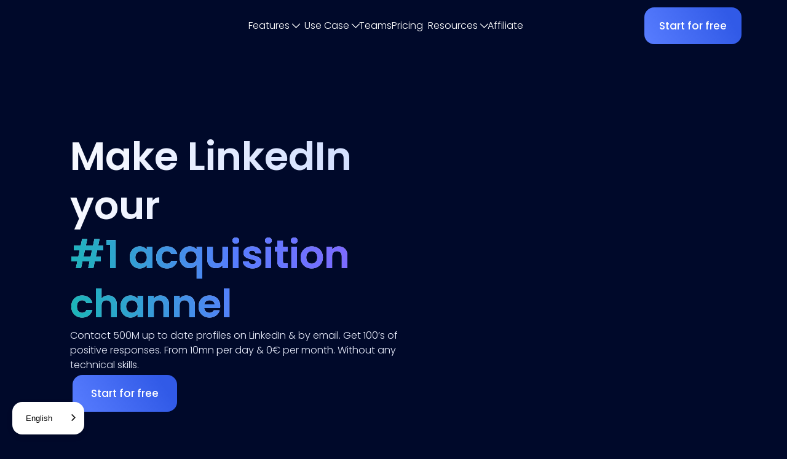

--- FILE ---
content_type: text/html
request_url: https://www.waalaxy.com/?o=linkcontentkunstenaar
body_size: 36076
content:
<!DOCTYPE html><!-- Last Published: Tue Dec 30 2025 13:51:33 GMT+0000 (Coordinated Universal Time) --><html data-wf-domain="www.waalaxy.com" data-wf-page="66b222f11ffbb71b9ad39aab" data-wf-site="66b222f11ffbb71b9ad39aa5" lang="en"><head><meta charset="utf-8"><title>Waalaxy = The perfect Tool for Lead Generation on LinkedIn</title><meta content="With Waalaxy, contact prospects on LinkedIn &amp; Email. Automated &amp; easy. You don&#x27;t need any technical skills. Start for free today!" name="description"><meta content="Waalaxy = The perfect Tool for Lead Generation on LinkedIn" property="og:title"><meta content="With Waalaxy, contact prospects on LinkedIn &amp; Email. Automated &amp; easy. You don&#x27;t need any technical skills. Start for free today!" property="og:description"><meta content="https://cdn.prod.website-files.com/66b222f11ffbb71b9ad39aa5/6793a4afc79766c261feef2a_93f20b2af9cb2fb50acb91de245f2bd4_Waalaxy%20Homepage.png" property="og:image"><meta content="Waalaxy = The perfect Tool for Lead Generation on LinkedIn" property="twitter:title"><meta content="With Waalaxy, contact prospects on LinkedIn &amp; Email. Automated &amp; easy. You don&#x27;t need any technical skills. Start for free today!" property="twitter:description"><meta content="https://cdn.prod.website-files.com/66b222f11ffbb71b9ad39aa5/6793a4afc79766c261feef2a_93f20b2af9cb2fb50acb91de245f2bd4_Waalaxy%20Homepage.png" property="twitter:image"><meta property="og:type" content="website"><meta content="summary_large_image" name="twitter:card"><meta content="width=device-width, initial-scale=1" name="viewport"><meta content="JqD9FQd0_jJeZ1qAc3-jsIMcJdyiQ4uu5rdDDpnZ8Rs" name="google-site-verification"><link href="https://cdn.prod.website-files.com/66b222f11ffbb71b9ad39aa5/css/waalaxy.webflow.shared.fce336e90.min.css" rel="stylesheet" type="text/css"><link href="https://fonts.googleapis.com" rel="preconnect"><link href="https://fonts.gstatic.com" rel="preconnect" crossorigin="anonymous"><script src="https://ajax.googleapis.com/ajax/libs/webfont/1.6.26/webfont.js" type="text/javascript"></script><script type="text/javascript">WebFont.load({  google: {    families: ["Inconsolata:400,700","Poppins:300,regular,500,600"]  }});</script><script type="text/javascript">!function(o,c){var n=c.documentElement,t=" w-mod-";n.className+=t+"js",("ontouchstart"in o||o.DocumentTouch&&c instanceof DocumentTouch)&&(n.className+=t+"touch")}(window,document);</script><link href="https://cdn.prod.website-files.com/66b222f11ffbb71b9ad39aa5/67599a05d90b553848157a62_Favicon%20icon%20landing%2032px.png" rel="shortcut icon" type="image/x-icon"><link href="https://cdn.prod.website-files.com/66b222f11ffbb71b9ad39aa5/67599a2c37e4b416052c57d2_Favicon%20icon%20landing%20256px.png" rel="apple-touch-icon"><link href="https://www.waalaxy.com" rel="canonical"><!-- Balises -->

<!-- Google Tag Manager -->
<script>(function(w,d,s,l,i){w[l]=w[l]||[];w[l].push({'gtm.start':
new Date().getTime(),event:'gtm.js'});var f=d.getElementsByTagName(s)[0],
j=d.createElement(s),dl=l!='dataLayer'?'&l='+l:'';j.async=true;j.src=
'https://www.googletagmanager.com/gtm.js?id='+i+dl;f.parentNode.insertBefore(j,f);
})(window,document,'script','dataLayer','GTM-PTNXZDN');</script>
<!-- End Google Tag Manager -->

<!-- PostHog -->
<script>
const isTheStaging = window.location.hostname.includes('webflow.io');
const apiKey = isTheStaging ? "phc_eMi28cr98oyoQhictepw18msDCsCIlZDAzBbpjb3WQ2" : "phc_AZaRzI7leVHamN1nnzXUmkSQyAUkiUWlgub5gfc7Rvh";
  
    !function(t,e){var o,n,p,r;e.__SV||(window.posthog=e,e._i=[],e.init=function(i,s,a){function g(t,e){var o=e.split(".");2==o.length&&(t=t[o[0]],e=o[1]),t[e]=function(){t.push([e].concat(Array.prototype.slice.call(arguments,0)))}}(p=t.createElement("script")).type="text/javascript",p.crossOrigin="anonymous",p.async=!0,p.src=s.api_host.replace(".i.posthog.com","-assets.i.posthog.com")+"/static/array.js",(r=t.getElementsByTagName("script")[0]).parentNode.insertBefore(p,r);var u=e;for(void 0!==a?u=e[a]=[]:a="posthog",u.people=u.people||[],u.toString=function(t){var e="posthog";return"posthog"!==a&&(e+="."+a),t||(e+=" (stub)"),e},u.people.toString=function(){return u.toString(1)+".people (stub)"},o="init capture register register_once register_for_session unregister unregister_for_session getFeatureFlag getFeatureFlagPayload isFeatureEnabled reloadFeatureFlags updateEarlyAccessFeatureEnrollment getEarlyAccessFeatures on onFeatureFlags onSessionId getSurveys getActiveMatchingSurveys renderSurvey canRenderSurvey getNextSurveyStep identify setPersonProperties group resetGroups setPersonPropertiesForFlags resetPersonPropertiesForFlags setGroupPropertiesForFlags resetGroupPropertiesForFlags reset get_distinct_id getGroups get_session_id get_session_replay_url alias set_config startSessionRecording stopSessionRecording sessionRecordingStarted captureException loadToolbar get_property getSessionProperty createPersonProfile opt_in_capturing opt_out_capturing has_opted_in_capturing has_opted_out_capturing clear_opt_in_out_capturing debug getPageViewId captureTraceFeedback captureTraceMetric".split(" "),n=0;n<o.length;n++)g(u,o[n]);e._i.push([i,s,a])},e.__SV=1)}(document,window.posthog||[]);
    posthog.init(apiKey, {
      	capture_pageview: false, 
        api_host: 'https://eu.i.posthog.com',
        person_profiles: 'always', // or 'always' to create profiles for anonymous users as well
    })
</script>
<!-- End PostHog -->

<!-- Google tag (gtag.js) -->
<script async="" src="https://www.googletagmanager.com/gtag/js?id=G-T1YPZGTGNQ"></script>

<script>
  window.dataLayer = window.dataLayer || [];
  function gtag(){dataLayer.push(arguments);}
  gtag('js', new Date());

  gtag('config', 'G-T1YPZGTGNQ');
</script>
    <script type="application/json" id="weglot-data">{"allLanguageUrls":{"en":"https://www.waalaxy.com?o=linkcontentkunstenaar","fr":"https://www.waalaxy.com/fr?o=linkcontentkunstenaar","es":"https://www.waalaxy.com/es?o=linkcontentkunstenaar","de":"https://www.waalaxy.com/de?o=linkcontentkunstenaar","nl":"https://www.waalaxy.com/nl?o=linkcontentkunstenaar","it":"https://www.waalaxy.com/it?o=linkcontentkunstenaar","pt":"https://www.waalaxy.com/pt?o=linkcontentkunstenaar","pl":"https://www.waalaxy.com/pl?o=linkcontentkunstenaar"},"originalCanonicalUrl":"https://www.waalaxy.com/","originalPath":"/","settings":{"auto_switch":false,"auto_switch_fallback":null,"category":9,"custom_settings":{"button_style":{"with_name":false,"full_name":false,"is_dropdown":false,"with_flags":false,"flag_type":null,"custom_css":"html:not([lang=\"en\"]) .show-en-only {   \r\n   display: none !important; \r\n}\r\n\r\nhtml:not([lang=\"en\"]):not([lang=\"fr\"]) .show-en-fr-only {   \r\n   display: none !important; \r\n}\r\n\r\nhtml:not([lang=\"fr\"]) .show-fr-only {   \r\n   display: none !important; \r\n}\r\n\r\n.wg-default, .wg-default .country-selector {\r\n    position: fixed;\r\n    bottom: 12px !important;\r\n    right: 20px;\r\n}\r\n\r\n.country-selector {\r\n    background: white;\r\n    padding: 8px 12px;\r\n    box-shadow: 0px 4px 10px rgba(0, 0, 0, 0.1);\r\n    transition: transform 0.2s ease-in-out, box-shadow 0.2s ease-in-out;\r\n    cursor: pointer;\r\n}\r\n\r\n.country-selector:hover {\r\n    transform: translateY(-2px); /* Slight lift effect on hover */\r\n    box-shadow: 0px 6px 14px rgba(0, 0, 0, 0.15); /* More pronounced shadow on hover */\r\n}\r\n\r\n.country-selector:active {\r\n    transform: scale(0.95); /* Subtle press-down effect */\r\n}\r\n\r\n.wg-drop.country-selector .wgcurrent {\r\n  border: none !important;\r\n}\r\n\r\n.wg-drop.country-selector {\r\n  border-radius:  16px;\r\n}\r\n\r\n#weglot-listbox {\r\n    border-radius: 16px;\r\n    margin-bottom: 24px;\r\n    padding: 8px 12px;\r\n    height: auto;\r\n    overflow: hidden;\r\n     right: 0px;\r\n}\r\n\r\n.wg-drop.country-selector ul {\r\n  max-height: 400px !important;\r\n}\r\n\r\n.wg-drop.country-selector .wgcurrent a {\r\n    padding-right: 24px;\r\n}\r\n\r\n.country-selector:hover {\r\n    transform: translateY(-2px);\r\n    box-shadow: 0px 6px 14px rgba(0, 0, 0, 0.15);\r\n}\r\n\r\n.wg-drop.country-selector .wgcurrent:after{\r\n  top: 6px !important;\r\n}\r\n\r\n.wg-drop.country-selector li {\r\n  transition: 200ms;\r\n}\r\n\r\n.wg-drop.country-selector li :hover {\r\n   background: #EFEFEF\r\n   border-radius: 8px;\r\n}"},"switchers":[{"style":{"with_name":true,"with_flags":false,"full_name":true,"is_dropdown":true,"invert_flags":true,"flag_type":"rectangle_mat","size_scale":1},"opts":{"open_hover":false,"close_outside_click":false,"is_responsive":false,"display_device":"mobile","pixel_cutoff":768},"colors":[],"location":{},"template":{"name":"default","hash":"1d395824f725cc69f1781bb643090b0d29354784"}}],"translate_search":false,"loading_bar":true,"hide_switcher":false,"translate_images":false,"subdomain":false,"wait_transition":true,"dynamic":""},"deleted_at":null,"dynamics":[],"excluded_blocks":[],"excluded_paths":[{"excluded_languages":[],"language_button_displayed":false,"type":"START_WITH","value":"/linkedin-automation-tool"}],"external_enabled":true,"host":"www.waalaxy.com","is_dns_set":true,"is_https":true,"language_from":"en","language_from_custom_flag":null,"language_from_custom_name":null,"languages":[{"connect_host_destination":null,"custom_code":null,"custom_flag":null,"custom_local_name":null,"custom_name":null,"enabled":true,"language_to":"fr"},{"connect_host_destination":null,"custom_code":null,"custom_flag":null,"custom_local_name":null,"custom_name":null,"enabled":true,"language_to":"es"},{"connect_host_destination":null,"custom_code":null,"custom_flag":null,"custom_local_name":null,"custom_name":null,"enabled":true,"language_to":"de"},{"connect_host_destination":null,"custom_code":null,"custom_flag":null,"custom_local_name":null,"custom_name":null,"enabled":true,"language_to":"nl"},{"connect_host_destination":null,"custom_code":null,"custom_flag":null,"custom_local_name":null,"custom_name":null,"enabled":true,"language_to":"it"},{"connect_host_destination":null,"custom_code":null,"custom_flag":null,"custom_local_name":null,"custom_name":null,"enabled":true,"language_to":"pt"},{"connect_host_destination":null,"custom_code":null,"custom_flag":null,"custom_local_name":null,"custom_name":null,"enabled":true,"language_to":"pl"}],"media_enabled":true,"page_views_enabled":false,"technology_id":13,"technology_name":"Webflow","translation_engine":3,"url_type":"SUBDIRECTORY","versions":{"translation":1766415131,"slugTranslation":1749477710}}}</script>
<script async="" src="https://cdn.weglot.com/weglot.min.js?api_key=wg_e326deeaaa5ca163a650fec2d91c4d142" type="text/javascript"></script></head><body data-page="home" data-w-id="66b222f11ffbb71b9ad39ab0" class="body"><header class="header"><div class="header-wrapper"><a id="nav-logo-waalaxy-header" href="/" aria-current="page" class="w-inline-block w--current"><img src="https://cdn.prod.website-files.com/66b222f11ffbb71b9ad39aa5/678e05f05db23bd2a2e15e98_logo%20waalaxy%20white.avif" loading="lazy" width="Auto" height="Auto" alt="" class="logo-waalaxy-white"></a><nav class="menu-items-wrapper"><div data-w-id="cb9cd831-7586-ec9d-c599-648248807839" class="menu-item-wrapper"><p class="menu-item">Features</p><img src="https://cdn.prod.website-files.com/66b222f11ffbb71b9ad39aa5/66b22b9b6ade67ba75971165_Vectors-Wrapper.svg" loading="lazy" width="20" height="20" alt="" class="chevron-down"><div class="feature-mega-menu"><div class="w-layout-blockcontainer feature-container-stay-open w-container"></div><div class="line-menu-item-wrapper-2"><a id="nav-linkedin-prospecting-header" href="/feature/linkedin-prospecting" class="linkedin-prosp-menu-container w-inline-block"><div class="code-embed-2 w-embed"><svg width="72" height="73" viewBox="0 0 72 73" fill="none" xmlns="http://www.w3.org/2000/svg">
<g filter="url(#filter0_b_1011_13446)">
<rect y="0.69873" width="72" height="72" rx="12" fill="url(#paint0_linear_1011_13446)" fill-opacity="0.15"></rect>
<rect x="0.5" y="1.19873" width="71" height="71" rx="11.5" stroke="url(#paint1_linear_1011_13446)" stroke-opacity="0.5"></rect>
<g clip-path="url(#clip0_1011_13446)">
<path d="M22.4941 35.5988C21.8866 35.5988 21.3941 36.0913 21.3941 36.6988C21.3941 37.3063 21.8866 37.7988 22.4941 37.7988V35.5988ZM25.8823 37.7988C26.4899 37.7988 26.9823 37.3063 26.9823 36.6988C26.9823 36.0913 26.4899 35.5988 25.8823 35.5988V37.7988ZM22.4941 41.5282C21.8866 41.5282 21.3941 42.0207 21.3941 42.6282C21.3941 43.2358 21.8866 43.7282 22.4941 43.7282V41.5282ZM25.8823 43.7282C26.4899 43.7282 26.9823 43.2358 26.9823 42.6282C26.9823 42.0207 26.4899 41.5282 25.8823 41.5282V43.7282ZM22.4941 29.6694C21.8866 29.6694 21.3941 30.1619 21.3941 30.7694C21.3941 31.3769 21.8866 31.8694 22.4941 31.8694V29.6694ZM25.8823 31.8694C26.4899 31.8694 26.9823 31.3769 26.9823 30.7694C26.9823 30.1619 26.4899 29.6694 25.8823 29.6694V31.8694ZM32.0941 23.3988H40V21.1988H32.0941V23.3988ZM46.8059 30.9388V42.4588H49.0059V30.9388H46.8059ZM40 49.9988H32.0941V52.1988H40V49.9988ZM25.2882 42.4588V30.9388H23.0882V42.4588H25.2882ZM32.0941 49.9988C30.1968 49.9988 28.8946 49.996 27.9166 49.8523C26.981 49.7149 26.5032 49.4687 26.1575 49.091L24.5345 50.5761C25.3466 51.4636 26.3795 51.8501 27.5968 52.029C28.7716 52.2016 30.2646 52.1988 32.0941 52.1988V49.9988ZM23.0882 42.4588C23.0882 44.4668 23.0863 46.0741 23.2412 47.3334C23.3988 48.615 23.7351 49.7025 24.5345 50.5761L26.1575 49.091C25.7991 48.6992 25.5565 48.1359 25.4247 47.0647C25.2902 45.9712 25.2882 44.5238 25.2882 42.4588H23.0882ZM46.8059 42.4588C46.8059 44.5238 46.8039 45.9712 46.6694 47.0647C46.5376 48.1359 46.295 48.6992 45.9366 49.091L47.5596 50.5761C48.359 49.7025 48.6953 48.615 48.8529 47.3334C49.0078 46.0741 49.0059 44.4668 49.0059 42.4588H46.8059ZM40 52.1988C41.8295 52.1988 43.3225 52.2016 44.4974 52.029C45.7146 51.8501 46.7475 51.4636 47.5596 50.5761L45.9366 49.091C45.5909 49.4687 45.1131 49.7149 44.1775 49.8523C43.1995 49.996 41.8973 49.9988 40 49.9988V52.1988ZM40 23.3988C41.8973 23.3988 43.1995 23.4016 44.1775 23.5453C45.1131 23.6828 45.5909 23.9289 45.9366 24.3067L47.5596 22.8216C46.7475 21.934 45.7146 21.5475 44.4974 21.3687C43.3225 21.196 41.8295 21.1988 40 21.1988V23.3988ZM49.0059 30.9388C49.0059 28.9309 49.0078 27.3235 48.8529 26.0643C48.6953 24.7827 48.359 23.6951 47.5596 22.8216L45.9366 24.3067C46.295 24.6984 46.5376 25.2617 46.6694 26.3329C46.8039 27.4265 46.8059 28.8738 46.8059 30.9388H49.0059ZM32.0941 21.1988C30.2646 21.1988 28.7716 21.196 27.5968 21.3687C26.3795 21.5475 25.3466 21.934 24.5345 22.8216L26.1575 24.3067C26.5032 23.9289 26.981 23.6828 27.9166 23.5453C28.8946 23.4016 30.1968 23.3988 32.0941 23.3988V21.1988ZM25.2882 30.9388C25.2882 28.8738 25.2902 27.4265 25.4247 26.3329C25.5565 25.2617 25.7991 24.6984 26.1575 24.3067L24.5345 22.8216C23.7351 23.6951 23.3988 24.7827 23.2412 26.0643C23.0863 27.3235 23.0882 28.9309 23.0882 30.9388H25.2882ZM22.4941 37.7988H25.8823V35.5988H22.4941V37.7988ZM22.4941 43.7282H25.8823V41.5282H22.4941V43.7282ZM22.4941 31.8694H25.8823V29.6694H22.4941V31.8694Z" fill="white"></path>
<path fill-rule="evenodd" clip-rule="evenodd" d="M36.0471 27.5928C33.825 27.5928 32.0236 29.3942 32.0236 31.6163C32.0236 33.8384 33.825 35.6398 36.0471 35.6398C38.2692 35.6398 40.0706 33.8384 40.0706 31.6163C40.0706 29.3942 38.2692 27.5928 36.0471 27.5928ZM33.2942 31.6163C33.2942 30.0959 34.5267 28.8634 36.0471 28.8634C37.5675 28.8634 38.8 30.0959 38.8 31.6163C38.8 33.1367 37.5675 34.3692 36.0471 34.3692C34.5267 34.3692 33.2942 33.1367 33.2942 31.6163Z" fill="white"></path>
<path fill-rule="evenodd" clip-rule="evenodd" d="M36.0471 36.9104C34.3197 36.9104 32.7245 37.3092 31.5392 37.9865C30.3718 38.6536 29.4824 39.6719 29.4824 40.934C29.4824 42.196 30.3718 43.2143 31.5392 43.8814C32.7245 44.5587 34.3197 44.9575 36.0471 44.9575C37.7745 44.9575 39.3697 44.5587 40.555 43.8814C41.7224 43.2143 42.6118 42.196 42.6118 40.934C42.6118 39.6719 41.7224 38.6536 40.555 37.9865C39.3697 37.3092 37.7745 36.9104 36.0471 36.9104ZM30.753 40.934C30.753 40.3247 31.1909 39.6489 32.1696 39.0897C33.1302 38.5407 34.4998 38.181 36.0471 38.181C37.5944 38.181 38.964 38.5407 39.9246 39.0897C40.9033 39.6489 41.3412 40.3247 41.3412 40.934C41.3412 41.5432 40.9033 42.219 39.9246 42.7782C38.964 43.3272 37.5944 43.6869 36.0471 43.6869C34.4998 43.6869 33.1302 43.3272 32.1696 42.7782C31.1909 42.219 30.753 41.5432 30.753 40.934Z" fill="white"></path>
<path fill-rule="evenodd" clip-rule="evenodd" d="M36.0471 27.5928C33.825 27.5928 32.0236 29.3942 32.0236 31.6163C32.0236 33.8384 33.825 35.6398 36.0471 35.6398C38.2692 35.6398 40.0706 33.8384 40.0706 31.6163C40.0706 29.3942 38.2692 27.5928 36.0471 27.5928ZM33.2942 31.6163C33.2942 30.0959 34.5267 28.8634 36.0471 28.8634C37.5675 28.8634 38.8 30.0959 38.8 31.6163C38.8 33.1367 37.5675 34.3692 36.0471 34.3692C34.5267 34.3692 33.2942 33.1367 33.2942 31.6163Z" stroke="white"></path>
<path fill-rule="evenodd" clip-rule="evenodd" d="M36.0471 36.9104C34.3197 36.9104 32.7245 37.3092 31.5392 37.9865C30.3718 38.6536 29.4824 39.6719 29.4824 40.934C29.4824 42.196 30.3718 43.2143 31.5392 43.8814C32.7245 44.5587 34.3197 44.9575 36.0471 44.9575C37.7745 44.9575 39.3697 44.5587 40.555 43.8814C41.7224 43.2143 42.6118 42.196 42.6118 40.934C42.6118 39.6719 41.7224 38.6536 40.555 37.9865C39.3697 37.3092 37.7745 36.9104 36.0471 36.9104ZM30.753 40.934C30.753 40.3247 31.1909 39.6489 32.1696 39.0897C33.1302 38.5407 34.4998 38.181 36.0471 38.181C37.5944 38.181 38.964 38.5407 39.9246 39.0897C40.9033 39.6489 41.3412 40.3247 41.3412 40.934C41.3412 41.5432 40.9033 42.219 39.9246 42.7782C38.964 43.3272 37.5944 43.6869 36.0471 43.6869C34.4998 43.6869 33.1302 43.3272 32.1696 42.7782C31.1909 42.219 30.753 41.5432 30.753 40.934Z" stroke="white"></path>
</g>
</g>
<defs>
<filter id="filter0_b_1011_13446" x="-26.7634" y="-26.0646" width="125.527" height="125.527" filterUnits="userSpaceOnUse" color-interpolation-filters="sRGB">
<feFlood flood-opacity="0" result="BackgroundImageFix"></feFlood>
<feGaussianBlur in="BackgroundImageFix" stdDeviation="13.3817"></feGaussianBlur>
<feComposite in2="SourceAlpha" operator="in" result="effect1_backgroundBlur_1011_13446"></feComposite>
<feBlend mode="normal" in="SourceGraphic" in2="effect1_backgroundBlur_1011_13446" result="shape"></feBlend>
</filter>
<linearGradient id="paint0_linear_1011_13446" x1="3.31254e-06" y1="-1.54426" x2="55.755" y2="118.766" gradientUnits="userSpaceOnUse">
<stop stop-color="white" stop-opacity="0"></stop>
<stop offset="1" stop-color="white"></stop>
</linearGradient>
<linearGradient id="paint1_linear_1011_13446" x1="-2.55432" y1="-5.4695" x2="50.1252" y2="92.1687" gradientUnits="userSpaceOnUse">
<stop stop-color="white"></stop>
<stop offset="1" stop-color="white" stop-opacity="0"></stop>
</linearGradient>
<clipPath id="clip0_1011_13446">
<rect x="20" y="20.6987" width="32" height="32" rx="3" fill="white"></rect>
</clipPath>
</defs>
</svg></div><div class="frame-48151137"><div class="mega-menu-title">LinkedIn Auto-Prospecting</div><div class="text-146">Put your LinkedIn prospecting on autopilot</div></div></a><a id="nav-cold-emailing-header" href="/feature/cold-email" class="cold-email-menu-container w-inline-block"><div class="code-embed-2 w-embed"><svg width="72" height="73" viewBox="0 0 72 73" fill="none" xmlns="http://www.w3.org/2000/svg">
<g filter="url(#filter0_b_1011_13452)">
<rect y="0.69873" width="72" height="72" rx="12" fill="url(#paint0_linear_1011_13452)" fill-opacity="0.15"></rect>
<rect x="0.5" y="1.19873" width="71" height="71" rx="11.5" stroke="url(#paint1_linear_1011_13452)" stroke-opacity="0.5"></rect>
<path fill-rule="evenodd" clip-rule="evenodd" d="M33.2581 25.032H38.7419C41.1922 25.032 43.1331 25.0319 44.652 25.2362C46.2152 25.4463 47.4805 25.8892 48.4783 26.887C49.4761 27.8848 49.919 29.1501 50.1291 30.7133C50.3334 32.2322 50.3333 34.1731 50.3333 36.6234V36.7739C50.3333 39.2242 50.3334 41.1651 50.1291 42.684C49.919 44.2472 49.4761 45.5125 48.4783 46.5103C47.4805 47.5081 46.2152 47.951 44.652 48.1611C43.1331 48.3654 41.1922 48.3653 38.7419 48.3653H33.2581C30.8078 48.3653 28.8669 48.3654 27.348 48.1611C25.7847 47.951 24.5195 47.5081 23.5216 46.5103C22.5238 45.5125 22.081 44.2472 21.8708 42.684C21.6666 41.1651 21.6666 39.2242 21.6667 36.7739V36.6234C21.6666 34.1731 21.6666 32.2322 21.8708 30.7133C22.081 29.1501 22.5238 27.8848 23.5216 26.887C24.5195 25.8892 25.7847 25.4463 27.348 25.2362C28.8669 25.0319 30.8078 25.032 33.2581 25.032ZM27.6145 27.2183C26.273 27.3987 25.5001 27.7369 24.9359 28.3012C24.3716 28.8655 24.0334 29.6383 23.853 30.9798C23.6688 32.35 23.6667 34.1562 23.6667 36.6987C23.6667 39.2411 23.6688 41.0473 23.853 42.4175C24.0334 43.759 24.3716 44.5318 24.9359 45.0961C25.5001 45.6604 26.273 45.9986 27.6145 46.179C28.9847 46.3632 30.7909 46.3653 33.3333 46.3653H38.6667C41.2091 46.3653 43.0153 46.3632 44.3855 46.179C45.727 45.9986 46.4998 45.6604 47.0641 45.0961C47.6284 44.5318 47.9666 43.759 48.147 42.4175C48.3312 41.0473 48.3333 39.2411 48.3333 36.6987C48.3333 34.1562 48.3312 32.35 48.147 30.9798C47.9666 29.6383 47.6284 28.8655 47.0641 28.3012C46.4998 27.7369 45.727 27.3987 44.3855 27.2183C43.0153 27.0341 41.2091 27.032 38.6667 27.032H33.3333C30.7909 27.032 28.9847 27.0341 27.6145 27.2183ZM27.2318 30.7251C27.5853 30.3009 28.2159 30.2435 28.6402 30.5971L31.5187 32.9959C32.7626 34.0325 33.6263 34.7499 34.3554 35.2188C35.0612 35.6728 35.5399 35.8252 36 35.8252C36.4601 35.8252 36.9387 35.6728 37.6445 35.2188C38.3737 34.7499 39.2373 34.0325 40.4813 32.9959L43.3598 30.5971C43.7841 30.2435 44.4146 30.3009 44.7682 30.7251C45.1218 31.1494 45.0644 31.78 44.6402 32.1335L41.7115 34.5741C40.5297 35.559 39.5718 36.3572 38.7264 36.9009C37.8458 37.4674 36.9881 37.8252 36 37.8252C35.0119 37.8252 34.1542 37.4674 33.2736 36.9009C32.4281 36.3572 31.4703 35.559 30.2885 34.5741L27.3598 32.1335C26.9355 31.78 26.8782 31.1494 27.2318 30.7251Z" fill="white"></path>
</g>
<defs>
<filter id="filter0_b_1011_13452" x="-26.7634" y="-26.0646" width="125.527" height="125.527" filterUnits="userSpaceOnUse" color-interpolation-filters="sRGB">
<feFlood flood-opacity="0" result="BackgroundImageFix"></feFlood>
<feGaussianBlur in="BackgroundImageFix" stdDeviation="13.3817"></feGaussianBlur>
<feComposite in2="SourceAlpha" operator="in" result="effect1_backgroundBlur_1011_13452"></feComposite>
<feBlend mode="normal" in="SourceGraphic" in2="effect1_backgroundBlur_1011_13452" result="shape"></feBlend>
</filter>
<linearGradient id="paint0_linear_1011_13452" x1="3.31254e-06" y1="-1.54426" x2="55.755" y2="118.766" gradientUnits="userSpaceOnUse">
<stop stop-color="white" stop-opacity="0"></stop>
<stop offset="1" stop-color="white"></stop>
</linearGradient>
<linearGradient id="paint1_linear_1011_13452" x1="-2.55432" y1="-5.4695" x2="50.1252" y2="92.1687" gradientUnits="userSpaceOnUse">
<stop stop-color="white"></stop>
<stop offset="1" stop-color="white" stop-opacity="0"></stop>
</linearGradient>
</defs>
</svg></div><div class="frame-48151137"><div class="mega-menu-title">Cold Emailing</div><div class="text-146">Send cold email automatically</div></div></a><a id="nav-email-finder-header" href="/feature/email-finder" class="email-finder-menu-container w-inline-block"><div class="code-embed-2 w-embed"><svg width="72" height="72" viewBox="0 0 72 72" fill="none" xmlns="http://www.w3.org/2000/svg">
<g filter="url(#filter0_b_1011_13526)">
<rect width="72" height="72" rx="12" fill="url(#paint0_linear_1011_13526)" fill-opacity="0.15"></rect>
<rect x="0.5" y="0.5" width="71" height="71" rx="11.5" stroke="url(#paint1_linear_1011_13526)" stroke-opacity="0.5"></rect>
<path fill-rule="evenodd" clip-rule="evenodd" d="M35.3333 23.667C28.89 23.667 23.6666 28.8903 23.6666 35.3337C23.6666 41.777 28.89 47.0003 35.3333 47.0003C41.7766 47.0003 47 41.777 47 35.3337C47 28.8903 41.7766 23.667 35.3333 23.667ZM21.6666 35.3337C21.6666 27.7858 27.7854 21.667 35.3333 21.667C42.8812 21.667 49 27.7858 49 35.3337C49 38.7477 47.7481 41.8693 45.6784 44.2646L50.0404 48.6265C50.4309 49.0171 50.4309 49.6502 50.0404 50.0408C49.6499 50.4313 49.0167 50.4313 48.6262 50.0408L44.2642 45.6788C41.8689 47.7485 38.7473 49.0003 35.3333 49.0003C27.7854 49.0003 21.6666 42.8815 21.6666 35.3337Z" fill="white"></path>
</g>
<defs>
<filter id="filter0_b_1011_13526" x="-26.7634" y="-26.7634" width="125.527" height="125.527" filterUnits="userSpaceOnUse" color-interpolation-filters="sRGB">
<feFlood flood-opacity="0" result="BackgroundImageFix"></feFlood>
<feGaussianBlur in="BackgroundImageFix" stdDeviation="13.3817"></feGaussianBlur>
<feComposite in2="SourceAlpha" operator="in" result="effect1_backgroundBlur_1011_13526"></feComposite>
<feBlend mode="normal" in="SourceGraphic" in2="effect1_backgroundBlur_1011_13526" result="shape"></feBlend>
</filter>
<linearGradient id="paint0_linear_1011_13526" x1="3.31254e-06" y1="-2.24299" x2="55.755" y2="118.067" gradientUnits="userSpaceOnUse">
<stop stop-color="white" stop-opacity="0"></stop>
<stop offset="1" stop-color="white"></stop>
</linearGradient>
<linearGradient id="paint1_linear_1011_13526" x1="-2.55432" y1="-6.16823" x2="50.1252" y2="91.47" gradientUnits="userSpaceOnUse">
<stop stop-color="white"></stop>
<stop offset="1" stop-color="white" stop-opacity="0"></stop>
</linearGradient>
</defs>
</svg></div><div class="frame-48151137"><div class="mega-menu-title">Email Finder</div><div class="text-146">Find your prospect&#x27;s pro emails</div></div></a></div><img src="https://cdn.prod.website-files.com/66b222f11ffbb71b9ad39aa5/6734836b8b6748b0a056c7cd_Vectors-Wrapper.svg" loading="lazy" width="1059.9847412109375" height="5.698842525482178" alt="" class="line"><div class="line-menu-item-wrapper-2"><a id="nav-inbox-header" href="/feature/linkedin-messaging" class="inbox-menu-container w-inline-block"><div class="code-embed-2 w-embed"><svg width="72" height="72" viewBox="0 0 72 72" fill="none" xmlns="http://www.w3.org/2000/svg">
<g filter="url(#filter0_b_1011_13464)">
<rect width="72" height="72" rx="12" fill="url(#paint0_linear_1011_13464)" fill-opacity="0.15"></rect>
<rect x="0.5" y="0.5" width="71" height="71" rx="11.5" stroke="url(#paint1_linear_1011_13464)" stroke-opacity="0.5"></rect>
<path fill-rule="evenodd" clip-rule="evenodd" d="M33.9475 21.6667L38 21.6667C38.5523 21.6667 39 22.1145 39 22.6667C39 23.219 38.5523 23.6667 38 23.6667H34C31.7984 23.6667 30.2173 23.6678 28.9841 23.7851C27.7658 23.9009 26.9905 24.1231 26.3725 24.5018C25.61 24.969 24.969 25.6101 24.5017 26.3726C24.123 26.9906 23.9008 27.7659 23.785 28.9842C23.6677 30.2174 23.6667 31.7984 23.6667 34.0001V35.3334C23.6667 36.9002 23.6672 38.0253 23.7278 38.913C23.7877 39.7918 23.9032 40.3649 24.098 40.8353C24.6732 42.2238 25.7763 43.3269 27.1648 43.9021C27.8523 44.1868 28.7294 44.2933 30.4033 44.3222L30.4458 44.3229C30.9764 44.332 31.4415 44.34 31.828 44.3828C32.2433 44.4288 32.6495 44.5217 33.0398 44.7488C33.4269 44.9739 33.706 45.2746 33.9494 45.6085C34.1743 45.9171 34.4054 46.3076 34.6672 46.7499L35.4116 48.0076C35.6686 48.4419 36.3313 48.4419 36.5883 48.0076L37.3328 46.7499C37.5946 46.3076 37.8257 45.9171 38.0505 45.6085C38.2939 45.2746 38.5731 44.9739 38.9601 44.7488C39.3505 44.5217 39.7567 44.4288 40.172 44.3828C40.5585 44.34 41.0235 44.332 41.5542 44.3229L41.5966 44.3222C43.2706 44.2933 44.1477 44.1868 44.8352 43.9021C46.2237 43.3269 47.3269 42.2238 47.902 40.8353C48.0968 40.3649 48.2123 39.7918 48.2722 38.913C48.3328 38.0253 48.3333 36.9002 48.3333 35.3334V34.0001C48.3333 33.4478 48.7811 33.0001 49.3333 33.0001C49.8856 33.0001 50.3333 33.4478 50.3333 34.0001V35.3705C50.3333 36.8923 50.3333 38.0854 50.2676 39.0492C50.2007 40.0298 50.0624 40.8459 49.7497 41.6007C48.9716 43.4792 47.4791 44.9717 45.6006 45.7498C44.5273 46.1944 43.3048 46.293 41.6311 46.3219C41.0456 46.332 40.6748 46.3394 40.3921 46.3707C40.128 46.3999 40.0256 46.4428 39.9657 46.4776C39.9024 46.5144 39.8163 46.5814 39.6668 46.7865C39.505 47.0086 39.3222 47.3154 39.0322 47.8052L38.3094 49.0264C37.278 50.7689 34.722 50.7689 33.6905 49.0264L32.9677 47.8052C32.6778 47.3154 32.495 47.0086 32.3331 46.7865C32.1836 46.5814 32.0975 46.5144 32.0343 46.4776C31.9744 46.4428 31.872 46.3999 31.6078 46.3707C31.3252 46.3394 30.9543 46.332 30.3689 46.3219C28.6952 46.293 27.4727 46.1944 26.3994 45.7498C24.5209 44.9717 23.0284 43.4792 22.2503 41.6007C21.9376 40.8459 21.7993 40.0298 21.7324 39.0492C21.6667 38.0854 21.6667 36.8923 21.6667 35.3705L21.6667 33.9476C21.6667 31.8098 21.6667 30.1338 21.794 28.7949C21.9237 27.4302 22.1928 26.3127 22.7964 25.3276C23.4286 24.296 24.2959 23.4287 25.3275 22.7965C26.3126 22.1928 27.4301 21.9238 28.7948 21.794C30.1337 21.6667 31.8097 21.6667 33.9475 21.6667ZM45.3333 23.6667C43.6765 23.6667 42.3333 25.0099 42.3333 26.6667C42.3333 28.3236 43.6765 29.6667 45.3333 29.6667C46.9902 29.6667 48.3333 28.3236 48.3333 26.6667C48.3333 25.0099 46.9902 23.6667 45.3333 23.6667ZM40.3333 26.6667C40.3333 23.9053 42.5719 21.6667 45.3333 21.6667C48.0948 21.6667 50.3333 23.9053 50.3333 26.6667C50.3333 29.4282 48.0948 31.6667 45.3333 31.6667C42.5719 31.6667 40.3333 29.4282 40.3333 26.6667Z" fill="white"></path>
</g>
<defs>
<filter id="filter0_b_1011_13464" x="-26.7634" y="-26.7634" width="125.527" height="125.527" filterUnits="userSpaceOnUse" color-interpolation-filters="sRGB">
<feFlood flood-opacity="0" result="BackgroundImageFix"></feFlood>
<feGaussianBlur in="BackgroundImageFix" stdDeviation="13.3817"></feGaussianBlur>
<feComposite in2="SourceAlpha" operator="in" result="effect1_backgroundBlur_1011_13464"></feComposite>
<feBlend mode="normal" in="SourceGraphic" in2="effect1_backgroundBlur_1011_13464" result="shape"></feBlend>
</filter>
<linearGradient id="paint0_linear_1011_13464" x1="3.31254e-06" y1="-2.24299" x2="55.755" y2="118.067" gradientUnits="userSpaceOnUse">
<stop stop-color="white" stop-opacity="0"></stop>
<stop offset="1" stop-color="white"></stop>
</linearGradient>
<linearGradient id="paint1_linear_1011_13464" x1="-2.55432" y1="-6.16823" x2="50.1252" y2="91.47" gradientUnits="userSpaceOnUse">
<stop stop-color="white"></stop>
<stop offset="1" stop-color="white" stop-opacity="0"></stop>
</linearGradient>
</defs>
</svg></div><div class="frame-48151137"><div class="mega-menu-title">Linkedin Inbox</div><div class="text-146">Manage your conversations with ease</div></div></a></div></div></div><div data-w-id="d9ec49bb-fcc3-dc5b-9c6e-9698ef9eb3a2" class="menu-item-wrapper"><p class="menu-item">Use Case</p><img src="https://cdn.prod.website-files.com/66b222f11ffbb71b9ad39aa5/66b22b9b6ade67ba75971165_Vectors-Wrapper.svg" loading="lazy" width="20" height="20" alt="" class="chevron-down"><div class="use-case-mega-menu"><div class="w-layout-blockcontainer use-case-container-stay-open w-container"></div><div class="line-menu-item-wrapper-2"><a id="nav-sales-header" href="/use-case/sales" class="inbox-menu-container hide w-inline-block"><div class="code-embed-2 w-embed"><svg width="72" height="72" viewBox="0 0 72 72" fill="none" xmlns="http://www.w3.org/2000/svg">
<g filter="url(#filter0_b_1388_3583)">
<rect width="72" height="72" rx="12" fill="url(#paint0_linear_1388_3583)" fill-opacity="0.15"></rect>
<rect x="0.5" y="0.5" width="71" height="71" rx="11.5" stroke="url(#paint1_linear_1388_3583)" stroke-opacity="0.5"></rect>
<path d="M39.672 33.3333C40.9607 33.3333 42.0053 34.378 42.0053 35.6667V41.9987C42.0053 45.3131 39.3184 48 36.004 48C32.6895 48 30.0026 45.3131 30.0026 41.9987V35.6667C30.0026 34.378 31.0472 33.3333 32.3359 33.3333H39.672ZM39.672 35.3333H32.3359C32.1518 35.3333 32.0026 35.4825 32.0026 35.6667V41.9987C32.0026 44.2085 33.794 46 36.004 46C38.2139 46 40.0053 44.2085 40.0053 41.9987V35.6667C40.0053 35.4825 39.8561 35.3333 39.672 35.3333ZM25 33.3333L29.5084 33.3321C29.0505 33.886 28.7523 34.5767 28.6842 35.3336L25 35.3333C24.8159 35.3333 24.6667 35.4825 24.6667 35.6667V39.9984C24.6667 41.8403 26.1598 43.3333 28.0016 43.3333C28.2683 43.3333 28.5276 43.302 28.7762 43.2429C28.8892 43.9148 29.0954 44.5556 29.3798 45.152C28.941 45.2707 28.4786 45.3333 28.0016 45.3333C25.0552 45.3333 22.6667 42.9448 22.6667 39.9984V35.6667C22.6667 34.378 23.7113 33.3333 25 33.3333ZM42.4996 33.3321L47 33.3333C48.2887 33.3333 49.3333 34.378 49.3333 35.6667V40C49.3333 42.9455 46.9455 45.3333 44 45.3333C43.5248 45.3333 43.064 45.2712 42.6255 45.1545C42.912 44.5569 43.1184 43.9161 43.2333 43.2441C43.4789 43.3027 43.7359 43.3333 44 43.3333C45.8409 43.3333 47.3333 41.8409 47.3333 40V35.6667C47.3333 35.4825 47.1841 35.3333 47 35.3333L43.3237 35.3336C43.2556 34.5767 42.9573 33.886 42.4996 33.3321ZM36 24C38.2092 24 40 25.7909 40 28C40 30.2091 38.2092 32 36 32C33.7908 32 32 30.2091 32 28C32 25.7909 33.7908 24 36 24ZM44.6667 25.3333C46.5076 25.3333 48 26.8257 48 28.6667C48 30.5076 46.5076 32 44.6667 32C42.8257 32 41.3333 30.5076 41.3333 28.6667C41.3333 26.8257 42.8257 25.3333 44.6667 25.3333ZM27.3333 25.3333C29.1743 25.3333 30.6667 26.8257 30.6667 28.6667C30.6667 30.5076 29.1743 32 27.3333 32C25.4924 32 24 30.5076 24 28.6667C24 26.8257 25.4924 25.3333 27.3333 25.3333ZM36 26C34.8955 26 34 26.8954 34 28C34 29.1046 34.8955 30 36 30C37.1045 30 38 29.1046 38 28C38 26.8954 37.1045 26 36 26ZM44.6667 27.3333C43.9303 27.3333 43.3333 27.9303 43.3333 28.6667C43.3333 29.403 43.9303 30 44.6667 30C45.4031 30 46 29.403 46 28.6667C46 27.9303 45.4031 27.3333 44.6667 27.3333ZM27.3333 27.3333C26.597 27.3333 26 27.9303 26 28.6667C26 29.403 26.597 30 27.3333 30C28.0697 30 28.6667 29.403 28.6667 28.6667C28.6667 27.9303 28.0697 27.3333 27.3333 27.3333Z" fill="white"></path>
</g>
<defs>
<filter id="filter0_b_1388_3583" x="-26.7634" y="-26.7634" width="125.527" height="125.527" filterUnits="userSpaceOnUse" color-interpolation-filters="sRGB">
<feFlood flood-opacity="0" result="BackgroundImageFix"></feFlood>
<feGaussianBlur in="BackgroundImageFix" stdDeviation="13.3817"></feGaussianBlur>
<feComposite in2="SourceAlpha" operator="in" result="effect1_backgroundBlur_1388_3583"></feComposite>
<feBlend mode="normal" in="SourceGraphic" in2="effect1_backgroundBlur_1388_3583" result="shape"></feBlend>
</filter>
<linearGradient id="paint0_linear_1388_3583" x1="3.31254e-06" y1="-2.24299" x2="55.755" y2="118.067" gradientUnits="userSpaceOnUse">
<stop stop-color="white" stop-opacity="0"></stop>
<stop offset="1" stop-color="white"></stop>
</linearGradient>
<linearGradient id="paint1_linear_1388_3583" x1="-2.55432" y1="-6.16823" x2="50.1252" y2="91.47" gradientUnits="userSpaceOnUse">
<stop stop-color="white"></stop>
<stop offset="1" stop-color="white" stop-opacity="0"></stop>
</linearGradient>
</defs>
</svg></div><div class="frame-48151137"><div class="mega-menu-title">Sales</div><div class="text-146">Prospects as a team and multiply your results</div></div></a><a id="nav-recruiters-header" href="/use-case/recruiters" class="linkedin-prosp-menu-container w-inline-block"><div class="code-embed-2 w-embed"><svg width="72" height="72" viewBox="0 0 72 72" fill="none" xmlns="http://www.w3.org/2000/svg">
<g filter="url(#filter0_b_1682_25897)">
<rect width="72" height="72" rx="12" fill="url(#paint0_linear_1682_25897)" fill-opacity="0.15"></rect>
<rect x="0.5" y="0.5" width="71" height="71" rx="11.5" stroke="url(#paint1_linear_1682_25897)" stroke-opacity="0.5"></rect>
<path d="M35.8788 38.6652L46.3375 38.6671C47.9943 38.6671 49.3375 40.0102 49.3375 41.6671V42.8739C49.3375 44.332 48.7008 45.7176 47.5944 46.6675C45.5071 48.4595 42.52 49.3352 38.6667 49.3352L38.428 49.3338C38.7396 48.7063 38.7512 47.9679 38.4631 47.3322L38.6667 47.3352C42.08 47.3352 44.6104 46.5934 46.2916 45.15C46.9555 44.5802 47.3375 43.7488 47.3375 42.8739V41.6671C47.3375 41.1148 46.8897 40.6671 46.3375 40.6671H35.97C35.9899 40.4468 36 40.2244 36 40.0006C36 39.5446 35.9584 39.0983 35.8788 38.6652ZM28.6667 34.0006C31.9804 34.0006 34.6667 36.6868 34.6667 40.0006C34.6667 41.459 34.1463 42.7958 33.2812 43.8356L37.0436 47.588C37.4347 47.978 37.4355 48.6112 37.0453 49.0022C36.6908 49.3576 36.1352 49.3906 35.7435 49.1006L35.6312 49.0039L31.7603 45.1424C30.857 45.6871 29.7984 46.0006 28.6667 46.0006C25.353 46.0006 22.6667 43.3142 22.6667 40.0006C22.6667 36.6868 25.353 34.0006 28.6667 34.0006ZM28.6667 36.0006C26.4575 36.0006 24.6667 37.7914 24.6667 40.0006C24.6667 42.2096 26.4575 44.0006 28.6667 44.0006C30.8758 44.0006 32.6667 42.2096 32.6667 40.0006C32.6667 37.7914 30.8758 36.0006 28.6667 36.0006ZM38.6667 22.6733C42.3485 22.6733 45.3333 25.6581 45.3333 29.34C45.3333 33.0219 42.3485 36.0067 38.6667 36.0067C34.9848 36.0067 32 33.0219 32 29.34C32 25.6581 34.9848 22.6733 38.6667 22.6733ZM38.6667 24.6733C36.0893 24.6733 34 26.7627 34 29.34C34 31.9173 36.0893 34.0067 38.6667 34.0067C41.244 34.0067 43.3333 31.9173 43.3333 29.34C43.3333 26.7627 41.244 24.6733 38.6667 24.6733Z" fill="white"></path>
</g>
<defs>
<filter id="filter0_b_1682_25897" x="-26.7634" y="-26.7634" width="125.527" height="125.527" filterUnits="userSpaceOnUse" color-interpolation-filters="sRGB">
<feFlood flood-opacity="0" result="BackgroundImageFix"></feFlood>
<feGaussianBlur in="BackgroundImageFix" stdDeviation="13.3817"></feGaussianBlur>
<feComposite in2="SourceAlpha" operator="in" result="effect1_backgroundBlur_1682_25897"></feComposite>
<feBlend mode="normal" in="SourceGraphic" in2="effect1_backgroundBlur_1682_25897" result="shape"></feBlend>
</filter>
<linearGradient id="paint0_linear_1682_25897" x1="3.31254e-06" y1="-2.24299" x2="55.755" y2="118.067" gradientUnits="userSpaceOnUse">
<stop stop-color="white" stop-opacity="0"></stop>
<stop offset="1" stop-color="white"></stop>
</linearGradient>
<linearGradient id="paint1_linear_1682_25897" x1="-2.55432" y1="-6.16823" x2="50.1252" y2="91.47" gradientUnits="userSpaceOnUse">
<stop stop-color="white"></stop>
<stop offset="1" stop-color="white" stop-opacity="0"></stop>
</linearGradient>
</defs>
</svg></div><div class="frame-48151137"><div class="mega-menu-title">Recruiters</div><div class="text-146">Cut down the time needed to find and contact candidates</div></div></a><a id="nav-agencies-header" href="/use-case/agencies" class="cold-email-menu-container w-inline-block"><div class="code-embed-2 w-embed"><svg width="72" height="72" viewBox="0 0 72 72" fill="none" xmlns="http://www.w3.org/2000/svg">
<g filter="url(#filter0_b_1682_25887)">
<rect width="72" height="72" rx="12" fill="url(#paint0_linear_1682_25887)" fill-opacity="0.15"></rect>
<rect x="0.5" y="0.5" width="71" height="71" rx="11.5" stroke="url(#paint1_linear_1682_25887)" stroke-opacity="0.5"></rect>
<path d="M28.3333 24.6665C27.781 24.6665 27.3333 25.1142 27.3333 25.6665V47.3332H30V43.6665C30 42.746 30.7462 41.9998 31.6667 41.9998H40.3333C41.2539 41.9998 42 42.746 42 43.6665V47.3332H44.6667V35.6665C44.6667 35.1142 44.2189 34.6665 43.6667 34.6665H41C40.4477 34.6665 40 34.2188 40 33.6665V25.6665C40 25.1142 39.5523 24.6665 39 24.6665H28.3333ZM32 43.9998V47.3332H35V43.9998H32ZM37 43.9998V47.3332H40V43.9998H37ZM45.6667 49.3332H26.3333C25.781 49.3332 25.3333 48.8854 25.3333 48.3332V25.6665C25.3333 24.0097 26.6765 22.6665 28.3333 22.6665H39C40.6568 22.6665 42 24.0097 42 25.6665V32.6665H43.6667C45.3235 32.6665 46.6667 34.0097 46.6667 35.6665V48.3332C46.6667 48.8854 46.2189 49.3332 45.6667 49.3332ZM30 28.6665C30 27.9301 30.597 27.3332 31.3333 27.3332C32.0697 27.3332 32.6667 27.9301 32.6667 28.6665C32.6667 29.4029 32.0697 29.9998 31.3333 29.9998C30.597 29.9998 30 29.4029 30 28.6665ZM31.3333 36.6665C30.597 36.6665 30 37.2634 30 37.9998C30 38.7362 30.597 39.3332 31.3333 39.3332C32.0697 39.3332 32.6667 38.7362 32.6667 37.9998C32.6667 37.2634 32.0697 36.6665 31.3333 36.6665ZM31.3333 31.9998C30.597 31.9998 30 32.5968 30 33.3332C30 34.0696 30.597 34.6665 31.3333 34.6665C32.0697 34.6665 32.6667 34.0696 32.6667 33.3332C32.6667 32.5968 32.0697 31.9998 31.3333 31.9998ZM36 27.3332C35.2636 27.3332 34.6667 27.9301 34.6667 28.6665C34.6667 29.4029 35.2636 29.9998 36 29.9998C36.7364 29.9998 37.3333 29.4029 37.3333 28.6665C37.3333 27.9301 36.7364 27.3332 36 27.3332ZM36 36.6665C35.2636 36.6665 34.6667 37.2634 34.6667 37.9998C34.6667 38.7362 35.2636 39.3332 36 39.3332C36.7364 39.3332 37.3333 38.7362 37.3333 37.9998C37.3333 37.2634 36.7364 36.6665 36 36.6665ZM40.6667 36.6665C39.9303 36.6665 39.3333 37.2634 39.3333 37.9998C39.3333 38.7362 39.9303 39.3332 40.6667 39.3332C41.4031 39.3332 42 38.7362 42 37.9998C42 37.2634 41.4031 36.6665 40.6667 36.6665ZM36 31.9998C35.2636 31.9998 34.6667 32.5968 34.6667 33.3332C34.6667 34.0696 35.2636 34.6665 36 34.6665C36.7364 34.6665 37.3333 34.0696 37.3333 33.3332C37.3333 32.5968 36.7364 31.9998 36 31.9998Z" fill="white"></path>
</g>
<defs>
<filter id="filter0_b_1682_25887" x="-26.7634" y="-26.7634" width="125.527" height="125.527" filterUnits="userSpaceOnUse" color-interpolation-filters="sRGB">
<feFlood flood-opacity="0" result="BackgroundImageFix"></feFlood>
<feGaussianBlur in="BackgroundImageFix" stdDeviation="13.3817"></feGaussianBlur>
<feComposite in2="SourceAlpha" operator="in" result="effect1_backgroundBlur_1682_25887"></feComposite>
<feBlend mode="normal" in="SourceGraphic" in2="effect1_backgroundBlur_1682_25887" result="shape"></feBlend>
</filter>
<linearGradient id="paint0_linear_1682_25887" x1="3.31254e-06" y1="-2.24299" x2="55.755" y2="118.067" gradientUnits="userSpaceOnUse">
<stop stop-color="white" stop-opacity="0"></stop>
<stop offset="1" stop-color="white"></stop>
</linearGradient>
<linearGradient id="paint1_linear_1682_25887" x1="-2.55432" y1="-6.16823" x2="50.1252" y2="91.47" gradientUnits="userSpaceOnUse">
<stop stop-color="white"></stop>
<stop offset="1" stop-color="white" stop-opacity="0"></stop>
</linearGradient>
</defs>
</svg></div><div class="frame-48151137"><div class="mega-menu-title">Agencies</div><div class="text-146">Step up your agency results, skipping the boring part</div></div></a></div><img src="https://cdn.prod.website-files.com/66b222f11ffbb71b9ad39aa5/6734836b8b6748b0a056c7cd_Vectors-Wrapper.svg" loading="lazy" width="1059.9847412109375" height="5.698842525482178" alt="" class="line hide"><img src="https://cdn.prod.website-files.com/66b222f11ffbb71b9ad39aa5/6734836b8b6748b0a056c7cd_Vectors-Wrapper.svg" loading="lazy" width="1059.9847412109375" height="5.698842525482178" alt="" class="line hide"><div class="line-menu-item-wrapper-2"></div></div></div><a id="nav-teams-header" href="/team" class="menu-item">Teams</a><a id="nav-pricing-header" href="/pricing" class="menu-item">Pricing</a><div data-w-id="cb9cd831-7586-ec9d-c599-648248807841" class="menu-item-wrapper"><p class="menu-item">Resources</p><img src="https://cdn.prod.website-files.com/66b222f11ffbb71b9ad39aa5/66b22b9b6ade67ba75971165_Vectors-Wrapper.svg" loading="lazy" width="20" height="20" alt="" class="chevron-down"><div class="ressources-mega-menu"><div class="w-layout-blockcontainer container-7 w-container"></div><div class="w-layout-hflex flex-block-21"><div class="w-layout-vflex resources-wrapper"><div class="mega-menu-section-title">Resources</div><div class="line-menu-item-wrapper-2"><a id="nav-blog-header" href="https://blog.waalaxy.com/en" target="_blank" class="resource-menu-container w-inline-block"><div class="code-embed-2 w-embed"><svg width="72" height="72" viewBox="0 0 72 72" fill="none" xmlns="http://www.w3.org/2000/svg">
<g filter="url(#filter0_b_1388_3589)">
<rect width="72" height="72" rx="12" fill="url(#paint0_linear_1388_3589)" fill-opacity="0.15"></rect>
<rect x="0.5" y="0.5" width="71" height="71" rx="11.5" stroke="url(#paint1_linear_1388_3589)" stroke-opacity="0.5"></rect>
<path d="M28.3333 22.6665C26.6765 22.6665 25.3333 24.0097 25.3333 25.6665V46.3332C25.3333 47.99 26.6765 49.3332 28.3333 49.3332H43.6667C45.3235 49.3332 46.6667 47.99 46.6667 46.3332V25.6665C46.6667 24.0097 45.3235 22.6665 43.6667 22.6665H28.3333ZM27.3333 25.6665C27.3333 25.1142 27.7811 24.6665 28.3333 24.6665H43.6667C44.2189 24.6665 44.6667 25.1142 44.6667 25.6665V46.3332C44.6667 46.8854 44.2189 47.3332 43.6667 47.3332H28.3333C27.7811 47.3332 27.3333 46.8854 27.3333 46.3332V25.6665ZM30.3333 28.6665C29.7811 28.6665 29.3333 29.1142 29.3333 29.6665C29.3333 30.2188 29.7811 30.6665 30.3333 30.6665H41.6667C42.2189 30.6665 42.6667 30.2188 42.6667 29.6665C42.6667 29.1142 42.2189 28.6665 41.6667 28.6665H30.3333ZM29.3333 41.6665C29.3333 41.1142 29.7811 40.6665 30.3333 40.6665H41.6667C42.2189 40.6665 42.6667 41.1142 42.6667 41.6665C42.6667 42.2188 42.2189 42.6665 41.6667 42.6665H30.3333C29.7811 42.6665 29.3333 42.2188 29.3333 41.6665ZM30.3333 34.6665C29.7811 34.6665 29.3333 35.1142 29.3333 35.6665C29.3333 36.2188 29.7811 36.6665 30.3333 36.6665H41.6667C42.2189 36.6665 42.6667 36.2188 42.6667 35.6665C42.6667 35.1142 42.2189 34.6665 41.6667 34.6665H30.3333Z" fill="white"></path>
</g>
<defs>
<filter id="filter0_b_1388_3589" x="-26.7634" y="-26.7634" width="125.527" height="125.527" filterUnits="userSpaceOnUse" color-interpolation-filters="sRGB">
<feFlood flood-opacity="0" result="BackgroundImageFix"></feFlood>
<feGaussianBlur in="BackgroundImageFix" stdDeviation="13.3817"></feGaussianBlur>
<feComposite in2="SourceAlpha" operator="in" result="effect1_backgroundBlur_1388_3589"></feComposite>
<feBlend mode="normal" in="SourceGraphic" in2="effect1_backgroundBlur_1388_3589" result="shape"></feBlend>
</filter>
<linearGradient id="paint0_linear_1388_3589" x1="3.31254e-06" y1="-2.24299" x2="55.755" y2="118.067" gradientUnits="userSpaceOnUse">
<stop stop-color="white" stop-opacity="0"></stop>
<stop offset="1" stop-color="white"></stop>
</linearGradient>
<linearGradient id="paint1_linear_1388_3589" x1="-2.55432" y1="-6.16823" x2="50.1252" y2="91.47" gradientUnits="userSpaceOnUse">
<stop stop-color="white"></stop>
<stop offset="1" stop-color="white" stop-opacity="0"></stop>
</linearGradient>
</defs>
</svg></div><div class="frame-48151137"><div class="mega-menu-title">Blog</div><p class="text-146">Get all our knowledge about LinkedIn and marketing</p></div></a><a id="nav-help-center-header" href="https://intercom.help/waalaxy/en/" class="resource-menu-container w-inline-block"><div class="code-embed-2 w-embed"><svg width="72" height="72" viewBox="0 0 72 72" fill="none" xmlns="http://www.w3.org/2000/svg">
<g filter="url(#filter0_b_1388_3596)">
<rect width="72" height="72" rx="12" fill="url(#paint0_linear_1388_3596)" fill-opacity="0.15"></rect>
<rect x="0.5" y="0.5" width="71" height="71" rx="11.5" stroke="url(#paint1_linear_1388_3596)" stroke-opacity="0.5"></rect>
<path d="M34.6664 30.6899C34.654 31.2313 34.2112 31.6665 33.6667 31.6665C32.6667 31.6665 32.6667 30.665 32.6667 30.665V30.6635L32.6667 30.6604L32.6667 30.6534C32.6671 30.6338 32.6676 30.6143 32.6686 30.5947C32.6702 30.5625 32.673 30.522 32.6779 30.4744C32.6879 30.3795 32.7066 30.2544 32.7422 30.109C32.813 29.8197 32.9542 29.4352 33.238 29.0519C33.8433 28.2343 34.9309 27.6362 36.684 27.6666C37.9503 27.6886 39.0745 28.2198 39.7787 29.0938C40.4947 29.9826 40.7356 31.1868 40.2619 32.3712C39.7789 33.5784 38.6865 34.0581 38.0589 34.3336L37.9909 34.3636C37.6196 34.5274 37.4417 34.613 37.3351 34.6985L37.3333 34.7V35.6654C37.3335 36.2177 36.8857 36.6664 36.3335 36.6665C35.7812 36.6665 35.3335 36.2189 35.3333 35.6666V34.6665C35.3333 33.969 35.6693 33.4704 36.0844 33.1378C36.4179 32.8705 36.8368 32.6863 37.1321 32.5564L37.1833 32.5338C37.9056 32.215 38.2491 32.0178 38.4048 31.6284C38.5977 31.1462 38.5052 30.7011 38.2212 30.3485C37.9252 29.9812 37.3828 29.6791 36.6493 29.6663C35.4024 29.6447 34.99 30.0466 34.8453 30.242C34.7541 30.3652 34.7079 30.4905 34.6849 30.5843C34.6736 30.6305 34.6689 30.6653 34.6671 30.6825L34.6664 30.6899ZM36.3333 40.6665C37.0697 40.6665 37.6667 40.0696 37.6667 39.3332C37.6667 38.5968 37.0697 37.9998 36.3333 37.9998C35.5969 37.9998 35 38.5968 35 39.3332C35 40.0696 35.5969 40.6665 36.3333 40.6665ZM25.3333 25.9998C25.3333 24.1589 26.8257 22.6665 28.6667 22.6665H44C45.8409 22.6665 47.3333 24.1589 47.3333 25.9998V44.9998C47.3333 45.5521 46.8856 45.9998 46.3333 45.9998H27.3333C27.3333 46.7362 27.9303 47.3332 28.6667 47.3332H46.3333C46.8856 47.3332 47.3333 47.7809 47.3333 48.3332C47.3333 48.8854 46.8856 49.3332 46.3333 49.3332H28.6667C26.8257 49.3332 25.3333 47.8408 25.3333 45.9998V25.9998ZM27.3333 25.9998V43.9998H45.3333V25.9998C45.3333 25.2635 44.7364 24.6665 44 24.6665H28.6667C27.9303 24.6665 27.3333 25.2635 27.3333 25.9998Z" fill="white"></path>
</g>
<defs>
<filter id="filter0_b_1388_3596" x="-26.7634" y="-26.7634" width="125.527" height="125.527" filterUnits="userSpaceOnUse" color-interpolation-filters="sRGB">
<feFlood flood-opacity="0" result="BackgroundImageFix"></feFlood>
<feGaussianBlur in="BackgroundImageFix" stdDeviation="13.3817"></feGaussianBlur>
<feComposite in2="SourceAlpha" operator="in" result="effect1_backgroundBlur_1388_3596"></feComposite>
<feBlend mode="normal" in="SourceGraphic" in2="effect1_backgroundBlur_1388_3596" result="shape"></feBlend>
</filter>
<linearGradient id="paint0_linear_1388_3596" x1="3.31254e-06" y1="-2.24299" x2="55.755" y2="118.067" gradientUnits="userSpaceOnUse">
<stop stop-color="white" stop-opacity="0"></stop>
<stop offset="1" stop-color="white"></stop>
</linearGradient>
<linearGradient id="paint1_linear_1388_3596" x1="-2.55432" y1="-6.16823" x2="50.1252" y2="91.47" gradientUnits="userSpaceOnUse">
<stop stop-color="white"></stop>
<stop offset="1" stop-color="white" stop-opacity="0"></stop>
</linearGradient>
</defs>
</svg></div><div class="frame-48151137"><div class="mega-menu-title">Help center</div><p class="text-146">You&#x27;ll find here all the answers you&#x27;re looking for</p></div></a></div><img src="https://cdn.prod.website-files.com/66b222f11ffbb71b9ad39aa5/6734836b8b6748b0a056c7cd_Vectors-Wrapper.svg" loading="lazy" width="1059.9847412109375" height="5.698842525482178" alt="" class="line"><div class="line-menu-item-wrapper-2"><a href="https://www.youtube.com/watch?v=6mx71VqyZ2M&amp;list=PLD7QMPI8zqoGb08qhpm24fJY6xNexdM8W&amp;index=9" target="_blank" class="email-finder-menu-container hide w-inline-block"><div class="code-embed-2 w-embed"><svg width="72" height="73" viewBox="0 0 72 73" fill="none" xmlns="http://www.w3.org/2000/svg">
<g filter="url(#filter0_b_1388_3565)">
<rect y="0.349609" width="72" height="72" rx="12" fill="url(#paint0_linear_1388_3565)" fill-opacity="0.15"></rect>
<rect x="0.5" y="0.849609" width="71" height="71" rx="11.5" stroke="url(#paint1_linear_1388_3565)" stroke-opacity="0.5"></rect>
<path d="M46.3272 25.6831C47.984 25.6831 49.3272 27.0263 49.3272 28.6831V44.0226C49.3272 45.6794 47.984 47.0226 46.3272 47.0226H25.6667C24.0098 47.0226 22.6667 45.6794 22.6667 44.0226V28.6831C22.6667 27.0263 24.0098 25.6831 25.6667 25.6831H46.3272ZM46.3272 27.6831H25.6667C25.1144 27.6831 24.6667 28.1308 24.6667 28.6831V44.0226C24.6667 44.5748 25.1144 45.0226 25.6667 45.0226L29.332 45.0218L29.3333 41.3498C29.3333 40.1255 30.2761 39.1215 31.4753 39.0242L31.6667 39.0164H40.3263C41.5505 39.0164 42.5545 39.9592 42.6519 41.1584L42.6596 41.3498L42.6587 45.0218L46.3272 45.0226C46.8795 45.0226 47.3272 44.5748 47.3272 44.0226V28.6831C47.3272 28.1308 46.8795 27.6831 46.3272 27.6831ZM40.3263 41.0164H31.6667C31.5089 41.0164 31.3767 41.126 31.3421 41.2734L31.3333 41.3498L31.332 45.0218H40.6587L40.6596 41.3498C40.6596 41.192 40.55 41.0598 40.4027 41.0252L40.3263 41.0164ZM36 29.6837C38.2092 29.6837 40 31.4746 40 33.6838C40 35.8928 38.2092 37.6838 36 37.6838C33.7908 37.6838 32 35.8928 32 33.6838C32 31.4746 33.7908 29.6837 36 29.6837ZM36 31.6837C34.8955 31.6837 34 32.5791 34 33.6838C34 34.7883 34.8955 35.6838 36 35.6838C37.1045 35.6838 38 34.7883 38 33.6838C38 32.5791 37.1045 31.6837 36 31.6837Z" fill="white"></path>
</g>
<defs>
<filter id="filter0_b_1388_3565" x="-26.7634" y="-26.4138" width="125.527" height="125.527" filterUnits="userSpaceOnUse" color-interpolation-filters="sRGB">
<feFlood flood-opacity="0" result="BackgroundImageFix"></feFlood>
<feGaussianBlur in="BackgroundImageFix" stdDeviation="13.3817"></feGaussianBlur>
<feComposite in2="SourceAlpha" operator="in" result="effect1_backgroundBlur_1388_3565"></feComposite>
<feBlend mode="normal" in="SourceGraphic" in2="effect1_backgroundBlur_1388_3565" result="shape"></feBlend>
</filter>
<linearGradient id="paint0_linear_1388_3565" x1="3.31254e-06" y1="-1.89338" x2="55.755" y2="118.416" gradientUnits="userSpaceOnUse">
<stop stop-color="white" stop-opacity="0"></stop>
<stop offset="1" stop-color="white"></stop>
</linearGradient>
<linearGradient id="paint1_linear_1388_3565" x1="-2.55432" y1="-5.81862" x2="50.1252" y2="91.8196" gradientUnits="userSpaceOnUse">
<stop stop-color="white"></stop>
<stop offset="1" stop-color="white" stop-opacity="0"></stop>
</linearGradient>
</defs>
</svg></div><div class="frame-48151137"><div class="mega-menu-title">Webinar</div><div class="text-146">All our webinars in one single place, just for you</div></div></a><a id="nav-video-tutorials-header" href="https://www.youtube.com/@waalaxy" target="_blank" class="resource-menu-container w-inline-block"><div class="code-embed-2 w-embed"><svg width="72" height="72" viewBox="0 0 72 72" fill="none" xmlns="http://www.w3.org/2000/svg">
<rect width="72" height="72" rx="12" fill="url(#paint0_linear_1695_25995)" fill-opacity="0.15"></rect>
<rect x="0.5" y="0.5" width="71" height="71" rx="11.5" stroke="url(#paint1_linear_1695_25995)" stroke-opacity="0.5"></rect>
<path d="M30.6667 30.3357V37.6653C30.6667 38.4559 31.5406 38.9337 32.2062 38.5073L38.3639 34.5617C38.7733 34.2995 38.7732 33.7013 38.3639 33.4391L32.2061 29.4937C31.5406 29.0673 30.6667 29.5453 30.6667 30.3357ZM27 24C24.6068 24 22.6667 25.9401 22.6667 28.3333V40.3333C22.6667 42.7265 24.6068 44.6667 27 44.6667H41C43.3932 44.6667 45.3333 42.7265 45.3333 40.3333V28.3333C45.3333 25.9401 43.3932 24 41 24H27ZM24.6667 28.3333C24.6667 27.0447 25.7113 26 27 26H41C42.2887 26 43.3333 27.0447 43.3333 28.3333V40.3333C43.3333 41.622 42.2887 42.6667 41 42.6667H27C25.7113 42.6667 24.6667 41.622 24.6667 40.3333V28.3333ZM26.681 46C27.451 47.2028 28.799 48 30.3331 48H41.6664C45.5324 48 48.6664 44.866 48.6664 41V31.6667C48.6664 30.1325 47.8692 28.7846 46.6664 28.0145V41C46.6664 43.7615 44.4279 46 41.6664 46H26.681Z" fill="white"></path>
<defs>
<linearGradient id="paint0_linear_1695_25995" x1="3.31254e-06" y1="-2.24299" x2="55.755" y2="118.067" gradientUnits="userSpaceOnUse">
<stop stop-color="white" stop-opacity="0"></stop>
<stop offset="1" stop-color="white"></stop>
</linearGradient>
<linearGradient id="paint1_linear_1695_25995" x1="-2.55432" y1="-6.16823" x2="50.1252" y2="91.47" gradientUnits="userSpaceOnUse">
<stop stop-color="white"></stop>
<stop offset="1" stop-color="white" stop-opacity="0"></stop>
</linearGradient>
</defs>
</svg></div><div class="frame-48151137"><div class="mega-menu-title">Video tutorial</div><p class="text-146">Video tutorials to help you master Waalaxy in minutes</p></div></a></div></div><img src="https://cdn.prod.website-files.com/66b222f11ffbb71b9ad39aa5/6734836b8b6748b0a056c7cd_Vectors-Wrapper.svg" loading="lazy" width="1059.9847412109375" height="5.698842525482178" alt="" class="line-horizontal"><div class="free-tools-wrapper"><div class="mega-menu-section-title">Free tools</div><div class="w-layout-vflex flex-block-22"><a id="nav-free-tool-headline-generator-header" href="/free-tools/linkedin-headline-generator" class="icp-generator-menu-container free-tool-menu-container w-inline-block"><div class="frame-48151137"><div class="mega-menu-title">LinkedIn Headline Generator</div><p class="text-146">Generate an optimized headline for LinkedIn</p></div></a><a id="nav-free-tool-boolean-generator-header" href="/free-tools/linkedin-boolean-search-generator" class="free-tool-menu-container w-inline-block"><div class="frame-48151137"><div class="mega-menu-title">LinkedIn Boolean Search Generator</div><p class="text-146">Create precise LinkedIn searches using Boolean logic</p></div></a><a id="nav-free-tool-search-generator-header" href="/free-tools/linkedin-search-generator" class="free-tool-menu-container w-inline-block"><div class="frame-48151137"><div class="mega-menu-title">LinkedIn Search Generator</div><p class="text-146">Build smart LinkedIn search URLs in no time</p></div></a><a id="nav-free-tool-summary-generator-header" href="/free-tools/linkedin-summary-generator" class="free-tool-menu-container w-inline-block"><div class="frame-48151137"><div class="mega-menu-title">LinkedIn Summary Generator</div><p class="text-146">Create a powerful LinkedIn “About” in seconds</p></div></a><a id="nav-free-tool-icp-generator-header" href="/free-tools/ideal-customer-profile-generator" class="free-tool-menu-container w-inline-block"><div class="frame-48151137"><div class="mega-menu-title">ICP Generator</div><p class="text-146">Find out what your ideal customer profile looks like</p></div></a></div></div></div></div></div><a id="nav-affiliate-header" href="/affiliate-program" class="menu-item">Affiliate</a></nav><a id="oauth-header" href="https://app.waalaxy.com/" class="primary-button in-header w-inline-block"><div class="primary-button-body _24px-padding"><div class="button-text">Start for free</div></div></a><div data-w-id="cb9cd831-7586-ec9d-c599-64824880784a" class="code-embed w-embed"><svg width="32" height="32" viewBox="0 0 24 24" fill="none" xmlns="http://www.w3.org/2000/svg">
<path d="M2.40039 5.3998C2.40039 5.06844 2.66902 4.7998 3.00039 4.7998H21.0004C21.3317 4.7998 21.6004 5.06844 21.6004 5.3998C21.6004 5.73117 21.3317 5.9998 21.0004 5.9998H3.00039C2.66902 5.9998 2.40039 5.73117 2.40039 5.3998ZM2.40039 11.3998C2.40039 11.0684 2.66902 10.7998 3.00039 10.7998H21.0004C21.3317 10.7998 21.6004 11.0684 21.6004 11.3998C21.6004 11.7312 21.3317 11.9998 21.0004 11.9998H3.00039C2.66902 11.9998 2.40039 11.7312 2.40039 11.3998ZM3.00039 16.7998C2.66902 16.7998 2.40039 17.0685 2.40039 17.3998C2.40039 17.7311 2.66902 17.9998 3.00039 17.9998H21.0004C21.3317 17.9998 21.6004 17.7311 21.6004 17.3998C21.6004 17.0685 21.3317 16.7998 21.0004 16.7998H3.00039Z" fill="white"></path>
</svg></div></div><div class="w-layout-vflex mega-menu-mobile"><div class="w-layout-hflex flex-block-5"><img src="https://cdn.prod.website-files.com/66b222f11ffbb71b9ad39aa5/670d2d630baccfe6ed2de311_logo-waalaxy-white-1.avif" loading="lazy" alt=""><div data-w-id="ae35d300-076e-ee48-3dd9-1825a41674db" class="code-embed-3 w-embed"><svg width="20" height="20" viewBox="0 0 20 20" fill="none" xmlns="http://www.w3.org/2000/svg">
<path d="M16.5 3.50005L3.50006 16.5M3.5 3.5L16.4999 16.4999" stroke="white" stroke-width="1.3" stroke-linecap="round"></path>
</svg></div></div><div class="w-layout-blockcontainer container-9 w-container"><div data-w-id="a620ef85-5a9a-65aa-5f84-2bb36585248d" class="w-layout-blockcontainer features-global-wrapper w-container"><div data-w-id="ec4002fa-8023-0335-69bd-42cc298a2480" class="w-layout-hflex features-header-wrapper"><p class="mega-menu-title">Features</p><img src="https://cdn.prod.website-files.com/66b222f11ffbb71b9ad39aa5/671b704c0723124ddd4095fd_Vectors-Wrapper.svg" loading="lazy" width="16" height="16" alt="" class="vectors-wrapper-88"></div><div data-w-id="f2559bf9-1c9a-ce8c-f82a-2d450d14622e" class="w-layout-vflex features-wrapper-mega-menu"><a id="nav-linkedin-prospecting-header" href="/feature/linkedin-prospecting" class="flex-block-7 w-inline-block"><div class="w-layout-vflex flex-block-8"><p class="mega-menu-subtitle">LinkedIn prospecting</p><div class="text-146">Put your LinkedIn prospecting on autopilot</div></div><img src="https://cdn.prod.website-files.com/66b222f11ffbb71b9ad39aa5/67360669ea758e3e200cdf84_Frame%2048151136-4.avif" loading="lazy" alt="" class="image-16"></a><a id="nav-cold-emailing-header" href="/feature/cold-email" class="flex-block-7 w-inline-block"><div class="w-layout-vflex flex-block-8"><p class="mega-menu-subtitle">Cold Emailing</p><div class="text-146">Send cold email automatically</div></div><img src="https://cdn.prod.website-files.com/66b222f11ffbb71b9ad39aa5/6736065169efd0dab56ccafb_Frame%2048151136-3.avif" loading="lazy" alt="" class="image-16"></a><a id="nav-email-finder-header" href="/feature/email-finder" class="flex-block-7 w-inline-block"><div class="w-layout-vflex flex-block-8"><p class="mega-menu-subtitle">Email finder</p><div class="text-146">Find your prospect&#x27;s pro emails</div></div><img src="https://cdn.prod.website-files.com/66b222f11ffbb71b9ad39aa5/67360651486c9c32c6f4c644_Frame%2048151136.avif" loading="lazy" alt="" class="image-16"></a><a id="nav-inbox-header" href="/feature/linkedin-messaging" class="flex-block-7 w-inline-block"><div class="w-layout-vflex flex-block-8"><p class="mega-menu-subtitle">Linkedin Inbox </p><div class="text-146">Manage your conversations with ease</div></div><img src="https://cdn.prod.website-files.com/66b222f11ffbb71b9ad39aa5/67360651d12233b72e9201e4_Frame%2048151136-2.avif" loading="lazy" alt="" class="image-16"></a></div></div><img src="https://cdn.prod.website-files.com/66b222f11ffbb71b9ad39aa5/6734836b8b6748b0a056c7cd_Vectors-Wrapper.svg" loading="lazy" width="1059.9847412109375" height="5.698842525482178" alt="" class="line"><div class="w-layout-blockcontainer ressources-global-wrapper w-container"><div data-w-id="f6038ad0-869e-2e20-d536-54e07e2c73f1" class="w-layout-hflex ressources-header-wrapper"><p class="mega-menu-title">Resources</p><img src="https://cdn.prod.website-files.com/66b222f11ffbb71b9ad39aa5/671b704c0723124ddd4095fd_Vectors-Wrapper.svg" loading="lazy" width="18" height="18" alt="" data-w-id="f6038ad0-869e-2e20-d536-54e07e2c73f4" class="vectors-wrapper-88"></div><div data-w-id="e79b4c5a-9f83-b449-5c63-973d8016c7ee" class="w-layout-vflex ressources-wrapper-mega-menu"><a id="nav-blog-header" href="https://blog.waalaxy.com/en" class="mega-menu-subtitle">Blog</a><a id="nav-webinars-header" href="https://www.youtube.com/watch?v=6mx71VqyZ2M&amp;list=PLD7QMPI8zqoGb08qhpm24fJY6xNexdM8W&amp;index=9" class="mega-menu-subtitle">Webinars</a><a id="nav-job-offers-header" href="https://www.welcometothejungle.com/en/companies/waalaxy/jobs" class="mega-menu-subtitle">Job offers</a><a id="nav-help-center-header" href="https://intercom.help/waalaxy/en/" class="mega-menu-subtitle">Help center</a><a id="nav-community-header" href="https://www.facebook.com/groups/754215661893183" class="mega-menu-subtitle">Community</a><a id="nav-tutorial-video-header" href="https://www.youtube.com/watch?v=MdJS93_tjGQ&amp;list=PLD7QMPI8zqoHHy1tfj8MAMDhModkqNugb" class="mega-menu-subtitle">Tutorial video</a></div></div><img src="https://cdn.prod.website-files.com/66b222f11ffbb71b9ad39aa5/6734836b8b6748b0a056c7cd_Vectors-Wrapper.svg" loading="lazy" width="1059.9847412109375" height="5.698842525482178" alt="" class="line"><div data-w-id="39df06b0-1a3c-83f4-4bbb-f5b3846718bd" class="w-layout-blockcontainer free-tools-global-wrapper w-container"><div data-w-id="39df06b0-1a3c-83f4-4bbb-f5b3846718be" class="w-layout-hflex free-tools-header-wrapper"><p class="mega-menu-title">Free Tools</p><img src="https://cdn.prod.website-files.com/66b222f11ffbb71b9ad39aa5/671b704c0723124ddd4095fd_Vectors-Wrapper.svg" loading="lazy" width="18" height="18" alt="" data-w-id="39df06b0-1a3c-83f4-4bbb-f5b3846718c1" class="vectors-wrapper-88"></div><div class="w-layout-vflex free-tools-wrapper-mega-menu"><a id="nav-free-tool-headline-generator-header" href="/free-tools/linkedin-headline-generator" class="mega-menu-subtitle">LinkedIn Headline Generator</a><a id="nav-free-tool-icp-generator-header" href="/free-tools/ideal-customer-profile-generator" class="mega-menu-subtitle">Ideal Customer Profile Generator</a><a id="nav-free-tool-search-generator-header" href="/free-tools/linkedin-search-generator" class="mega-menu-subtitle">LinkedIn Search Generator</a><a id="nav-free-tool-summary-generator-header" href="/free-tools/linkedin-summary-generator" class="mega-menu-subtitle">LinkedIn Summary Generator</a><a id="nav-free-tool-boolean-generator-header" href="/free-tools/linkedin-boolean-search-generator" class="mega-menu-subtitle">LinkedIn Boolean Search Generator</a></div></div><img src="https://cdn.prod.website-files.com/66b222f11ffbb71b9ad39aa5/6734836b8b6748b0a056c7cd_Vectors-Wrapper.svg" loading="lazy" width="1059.9847412109375" height="5.698842525482178" alt="" class="line"><div data-w-id="adfbaf70-b382-35cf-878e-e59c38909795" class="w-layout-blockcontainer use-case-global-wrapper w-container"><div data-w-id="adfbaf70-b382-35cf-878e-e59c38909796" class="w-layout-hflex use-cases-header-wrapper"><p class="mega-menu-title">Use cases</p><img src="https://cdn.prod.website-files.com/66b222f11ffbb71b9ad39aa5/671b704c0723124ddd4095fd_Vectors-Wrapper.svg" loading="lazy" width="18" height="18" alt="" data-w-id="adfbaf70-b382-35cf-878e-e59c38909799" class="vectors-wrapper-88"></div><div class="w-layout-vflex use-case-wrapper-mega-menu"><a id="nav-agencies-header-mobile" href="/use-case/agencies" class="mega-menu-subtitle">Agencies</a><a id="nav-recruiters-header" href="/use-case/recruiters" class="mega-menu-subtitle">Recruiters</a><a id="nav-sales-header" href="/use-case/sales" class="mega-menu-subtitle">Sales</a></div></div><img src="https://cdn.prod.website-files.com/66b222f11ffbb71b9ad39aa5/6734836b8b6748b0a056c7cd_Vectors-Wrapper.svg" loading="lazy" width="1059.9847412109375" height="5.698842525482178" alt="" class="line"><a id="nav-pricing-header" href="/pricing" class="mega-menu-title margin-bot">Pricing</a><img src="https://cdn.prod.website-files.com/66b222f11ffbb71b9ad39aa5/6734836b8b6748b0a056c7cd_Vectors-Wrapper.svg" loading="lazy" width="1059.9847412109375" height="5.698842525482178" alt="" class="line"><a id="nav-affiliate-header" href="/affiliate-program" class="mega-menu-title margin-bot">Affiliate</a><img src="https://cdn.prod.website-files.com/66b222f11ffbb71b9ad39aa5/6734836b8b6748b0a056c7cd_Vectors-Wrapper.svg" loading="lazy" width="1059.9847412109375" height="5.698842525482178" alt="" class="line"><a id="nav-teams-header" href="/team" class="mega-menu-title margin-bot">Teams</a><img src="https://cdn.prod.website-files.com/66b222f11ffbb71b9ad39aa5/6734836b8b6748b0a056c7cd_Vectors-Wrapper.svg" loading="lazy" width="1059.9847412109375" height="5.698842525482178" alt="" class="line"><div class="social-icon-wrapper mobile-menu"><a href="https://www.linkedin.com/company/waalaxyen/" class="w-inline-block"><div class="code-embed-10 w-embed"><svg width="25" height="24" viewBox="0 0 25 24" fill="none" xmlns="http://www.w3.org/2000/svg">
<path d="M4.5 6C5.88071 6 7 4.88071 7 3.5C7 2.11929 5.88071 1 4.5 1C3.11929 1 2 2.11929 2 3.5C2 4.88071 3.11929 6 4.5 6Z" fill="white"></path>
<path d="M9.20369 8.33762V21.9989H13.6242V15.2431C13.6242 13.4604 13.9737 11.7341 16.2772 11.7341C18.549 11.7341 18.5772 13.7722 18.5772 15.3556V22H23V14.5082C23 10.8281 22.1743 8 17.6917 8C15.5395 8 14.0968 9.13328 13.5069 10.2058H13.4471V8.33762H9.20369ZM2 8.33762H6.42753V21.9989H2V8.33762Z" fill="white"></path>
</svg></div></a><a href="https://www.instagram.com/supernovabywaalaxy/" class="w-inline-block"><div class="code-embed-10 w-embed"><svg width="25" height="24" viewBox="0 0 25 24" fill="none" xmlns="http://www.w3.org/2000/svg">
<path d="M18.8063 6.68469C18.8063 7.22523 18.3559 7.63063 17.8604 7.63063C17.3198 7.63063 16.9144 7.18018 16.9144 6.68469C16.9144 6.14414 17.3649 5.73874 17.8604 5.73874C18.3559 5.69369 18.8063 6.14414 18.8063 6.68469ZM22.5 7.09009V16.9099C22.5 19.7027 20.2027 22 17.4099 22H7.59009C4.7973 22 2.5 19.7027 2.5 16.9099V7.09009C2.5 4.2973 4.7973 2 7.59009 2H17.4099C20.2477 2 22.5 4.2973 22.5 7.09009ZM20.6081 7.09009C20.6081 5.33333 19.1667 3.89189 17.4099 3.89189H7.59009C5.83333 3.89189 4.39189 5.33333 4.39189 7.09009V16.9099C4.39189 18.6667 5.83333 20.1081 7.59009 20.1081H17.4099C19.2117 20.1081 20.6532 18.6667 20.6532 16.9099L20.6081 7.09009ZM17.7252 12C17.7252 9.11712 15.3829 6.77478 12.5 6.77478C9.61712 6.77478 7.27477 9.11712 7.27477 12C7.27477 14.8829 9.61712 17.2252 12.5 17.2252C15.3829 17.2252 17.7252 14.8829 17.7252 12ZM15.8333 12C15.8333 13.8468 14.3468 15.3333 12.5 15.3333C10.6532 15.3333 9.16667 13.8468 9.16667 12C9.16667 10.1532 10.6532 8.66667 12.5 8.66667C14.3468 8.66667 15.8333 10.1532 15.8333 12Z" fill="white"></path>
</svg></div></a><a href="https://www.facebook.com/profile.php?id=61553220481985" class="w-inline-block"><div class="code-embed-10 w-embed"><svg width="25" height="24" viewBox="0 0 25 24" fill="none" xmlns="http://www.w3.org/2000/svg">
<path d="M7.29829 12.7172H9.70984V22.6452C9.70984 22.8412 9.86867 23 10.0647 23H14.1536C14.3496 23 14.5084 22.8412 14.5084 22.6452V12.764H17.2807C17.4609 12.764 17.6126 12.6287 17.6332 12.4497L18.0542 8.79467C18.0658 8.69411 18.0339 8.59341 17.9667 8.51797C17.8993 8.44246 17.8029 8.39924 17.7018 8.39924H14.5085V6.10812C14.5085 5.41746 14.8804 5.06723 15.6139 5.06723C15.7185 5.06723 17.7018 5.06723 17.7018 5.06723C17.8978 5.06723 18.0566 4.90834 18.0566 4.71239V1.35746C18.0566 1.16145 17.8978 1.00263 17.7018 1.00263H14.8244C14.8041 1.00163 14.7591 1 14.6926 1C14.1934 1 12.458 1.09801 11.0872 2.3591C9.56833 3.7566 9.77946 5.42988 9.82992 5.71999V8.39917H7.29829C7.10228 8.39917 6.94345 8.55799 6.94345 8.75401V12.3623C6.94345 12.5583 7.10228 12.7172 7.29829 12.7172Z" fill="white"></path>
</svg></div></a><a href="https://www.tiktok.com/@supernova.waalaxy" class="w-inline-block"><div class="code-embed-10 w-embed"><svg width="25" height="24" viewBox="0 0 25 24" fill="none" xmlns="http://www.w3.org/2000/svg">
<path d="M19.2584 6.27729C19.1183 6.20752 18.9818 6.13104 18.8496 6.04813C18.4651 5.80333 18.1125 5.51489 17.7995 5.18901C17.0165 4.32613 16.724 3.45076 16.6163 2.83787H16.6206C16.5306 2.32915 16.5678 2 16.5734 2H13.0067V15.2818C13.0067 15.4602 13.0067 15.6364 12.9989 15.8106C12.9989 15.8322 12.9967 15.8522 12.9954 15.8756C12.9954 15.8851 12.9954 15.8951 12.9932 15.9051C12.9932 15.9076 12.9932 15.9101 12.9932 15.9126C12.9556 16.3892 12.797 16.8495 12.5313 17.2532C12.2656 17.6568 11.901 17.9914 11.4695 18.2275C11.0197 18.4739 10.5111 18.6032 9.99369 18.6025C8.33188 18.6025 6.98504 17.2976 6.98504 15.686C6.98504 14.0744 8.33188 12.7695 9.99369 12.7695C10.3083 12.7692 10.6209 12.8169 10.92 12.9107L10.9243 9.41338C10.0163 9.30043 9.09391 9.36992 8.21522 9.61747C7.33653 9.86502 6.52065 10.2852 5.81905 10.8516C5.20428 11.366 4.68745 11.9798 4.2918 12.6653C4.14124 12.9153 3.57317 13.9198 3.50437 15.5502C3.46111 16.4755 3.74969 17.4342 3.88727 17.8305V17.8388C3.9738 18.0721 4.3091 18.8683 4.85554 19.5395C5.29617 20.078 5.81675 20.5509 6.40053 20.9432V20.9349L6.40918 20.9432C8.13589 22.0732 10.0504 21.999 10.0504 21.999C10.3818 21.9861 11.492 21.999 12.7527 21.4236C14.151 20.7857 14.9471 19.8354 14.9471 19.8354C15.4557 19.2675 15.8601 18.6204 16.1429 17.9217C16.4657 17.1047 16.5734 16.1247 16.5734 15.7331V8.68675C16.6167 8.71175 17.193 9.07881 17.193 9.07881C17.193 9.07881 18.0232 9.59129 19.3186 9.92502C20.2479 10.1625 21.5 10.2125 21.5 10.2125V6.80268C21.0613 6.84851 20.1705 6.71518 19.2584 6.27729Z" fill="white"></path>
</svg></div></a><a href="https://x.com/waalaxy" class="w-inline-block"><div class="code-embed-10 w-embed"><svg width="25" height="24" viewBox="0 0 25 24" fill="none" xmlns="http://www.w3.org/2000/svg">
<path d="M14.4999 10.4696L22.3189 2H20.4667L13.6746 9.35254L8.2538 2H2L10.1991 13.1194L2 22H3.8522L11.0202 14.2338L16.7462 22H23M4.5207 3.30158H7.3662L20.4653 20.7624H17.6191" fill="white"></path>
</svg></div></a><a href="https://www.youtube.com/channel/UCADTAUMtvT3NVk9jSwex77g" class="w-inline-block"><div class="code-embed-10 w-embed"><svg width="25" height="24" viewBox="0 0 25 24" fill="none" xmlns="http://www.w3.org/2000/svg">
<path d="M23.5321 6.51556C23.4012 6.03301 23.1454 5.59293 22.7902 5.23914C22.4349 4.88534 21.9926 4.63017 21.5072 4.49901C19.7076 4.008 12.508 4.00001 12.508 4.00001C12.508 4.00001 5.30945 3.99202 3.50868 4.46133C3.02363 4.59852 2.58223 4.8573 2.22683 5.21284C1.87144 5.56837 1.614 6.00871 1.47921 6.49158C1.0046 8.27976 1 11.9886 1 11.9886C1 11.9886 0.995405 15.7157 1.46657 17.4856C1.73088 18.4642 2.50659 19.2372 3.49259 19.501C5.3106 19.992 12.4907 20 12.4907 20C12.4907 20 19.6904 20.008 21.49 19.5398C21.9755 19.4089 22.4183 19.1543 22.7744 18.8012C23.1305 18.4482 23.3878 18.0088 23.5206 17.5267C23.9964 15.7396 23.9998 12.032 23.9998 12.032C23.9998 12.032 24.0228 8.30374 23.5321 6.51556ZM10.205 15.4245L10.2107 8.57323L16.1946 12.0046L10.205 15.4245Z" fill="white"></path>
</svg></div></a></div></div></div><div class="locales-wrapper w-locales-list"><div data-hover="false" data-delay="0" class="language-dropdown w-dropdown"><div class="language-dropdown-header w-dropdown-toggle"><div class="icon-2 w-icon-dropdown-toggle"></div><div class="text-block-3">English</div></div><nav class="dropdown-list-2 w-dropdown-list"><div role="list" class="locales-list w-locales-items"><div role="listitem" class="locale w-locales-item"><a hreflang="en" href="/" aria-current="page" class="link language-switcher w--current">English</a></div></div></nav></div></div></header><section class="hero flow-c"><div class="w-layout-vflex flex-block-33"><div class="hero-wrapper"><div class="hero-left-wrapper"><div class="hero-text-wrapper"><div class="hero-h1-hext-wrapper"><h1 data-w-id="d3fcb15f-cf32-6a93-124e-c646f2b812a3" class="h1">Make LinkedIn your<span class="h1-gradient">#1 acquisition channel</span></h1></div><p data-w-id="adb6dfca-f2f3-0426-9ae5-f9b75a87b49d" class="paragraph align-left cancel-align hero-desc">Contact 500M up to date profiles on LinkedIn &amp; by email. Get 100’s of positive responses. From 10mn per day &amp; 0€ per month. Without any technical skills.</p></div><div data-w-id="fc4230e4-873a-949d-5804-79548ca2c80b" class="button-wrapper"><a id="oauth-hero-home" href="https://chrome.google.com/webstore/detail/waalaxy-1-multi-channel-a/hlkiignknimkfafapmgpbnbnmkajgljh?hl=en" class="primary-button w-inline-block"><div class="primary-button-body"><div class="button-text">Start for free</div></div></a></div></div><img src="https://cdn.prod.website-files.com/66b222f11ffbb71b9ad39aa5/6745e36e0ba89a5717479396_Illustration%20principale%20compresse%CC%81e.avif" loading="lazy" width="666" data-w-id="9f66214f-9784-0c09-e4ef-42a71042405e" alt="" srcset="https://cdn.prod.website-files.com/66b222f11ffbb71b9ad39aa5/6745e36e0ba89a5717479396_Illustration%20principale%20compresse%CC%81e-p-500.png 500w, https://cdn.prod.website-files.com/66b222f11ffbb71b9ad39aa5/6745e36e0ba89a5717479396_Illustration%20principale%20compresse%CC%81e.avif 804w" sizes="(max-width: 767px) 100vw, 666px" class="main-illu-hero"></div></div></section><section data-w-id="1afb3577-a369-c280-3050-a882a1ab394e" style="opacity:0" class="section-2"><p class="paragraph align-center">Trusted by +100K happy users among top-performing companies</p><div class="carousel-container"><div class="logo-wrapper"><img src="https://cdn.prod.website-files.com/66b222f11ffbb71b9ad39aa5/679b9f0c47ab6847a45f0622_clickup.svg" loading="lazy" width="Auto" height="Auto" alt="" class="clickup-logo"><img src="https://cdn.prod.website-files.com/66b222f11ffbb71b9ad39aa5/679b9f39c93b05475e7ca739_Notion-logo.svg" loading="lazy" width="Auto" height="Auto" alt="" class="notion-logo"><img src="https://cdn.prod.website-files.com/66b222f11ffbb71b9ad39aa5/679b90442d2e093f2a418419_Vector.svg" loading="lazy" width="91" height="36" alt="" class="swile-logo"><img src="https://cdn.prod.website-files.com/66b222f11ffbb71b9ad39aa5/679b9f0cd8a93847fb8ba900_intercom-1.svg" loading="lazy" width="Auto" height="Auto" alt="" class="intercom-logo"><img src="https://cdn.prod.website-files.com/66b222f11ffbb71b9ad39aa5/679b9f0c4042bc04a5a989fd_logo%20asana.svg" loading="lazy" width="Auto" height="Auto" alt="" class="asana-logo"><img src="https://cdn.prod.website-files.com/66b222f11ffbb71b9ad39aa5/679ba6afd3f4e4293841a4b6_Aircall-logo.svg" loading="lazy" width="Auto" height="Auto" alt="" class="aircall-logo"><img src="https://cdn.prod.website-files.com/66b222f11ffbb71b9ad39aa5/679b9f0c8218071cf2706c2e_Figma-logo.svg" loading="lazy" width="Auto" height="Auto" alt="" class="figma-logo"><img src="https://cdn.prod.website-files.com/66b222f11ffbb71b9ad39aa5/679b9f0c3a21248679a19c5b_HubSpot_Logo.svg" loading="lazy" width="Auto" height="Auto" alt="" class="macdonald-logo"></div><div class="logo-wrapper"><img src="https://cdn.prod.website-files.com/66b222f11ffbb71b9ad39aa5/679b9f0c47ab6847a45f0622_clickup.svg" loading="lazy" width="Auto" height="Auto" alt="" class="clickup-logo"><img src="https://cdn.prod.website-files.com/66b222f11ffbb71b9ad39aa5/679b9f39c93b05475e7ca739_Notion-logo.svg" loading="lazy" width="Auto" height="Auto" alt="" class="notion-logo"><img src="https://cdn.prod.website-files.com/66b222f11ffbb71b9ad39aa5/679b90442d2e093f2a418419_Vector.svg" loading="lazy" width="Auto" height="Auto" alt="" class="swile-logo"><img src="https://cdn.prod.website-files.com/66b222f11ffbb71b9ad39aa5/679b9f0cd8a93847fb8ba900_intercom-1.svg" loading="lazy" width="Auto" height="Auto" alt="" class="intercom-logo"><img src="https://cdn.prod.website-files.com/66b222f11ffbb71b9ad39aa5/679b9f0c4042bc04a5a989fd_logo%20asana.svg" loading="lazy" width="114" height="23" alt="" class="asana-logo"><img src="https://cdn.prod.website-files.com/66b222f11ffbb71b9ad39aa5/679ba6afd3f4e4293841a4b6_Aircall-logo.svg" loading="lazy" width="Auto" height="Auto" alt="" class="aircall-logo"><img src="https://cdn.prod.website-files.com/66b222f11ffbb71b9ad39aa5/679b9f0c8218071cf2706c2e_Figma-logo.svg" loading="lazy" width="Auto" height="Auto" alt="" class="figma-logo"><img src="https://cdn.prod.website-files.com/66b222f11ffbb71b9ad39aa5/679b9f0c3a21248679a19c5b_HubSpot_Logo.svg" loading="lazy" width="Auto" height="Auto" alt="" class="macdonald-logo"></div></div><div class="carousel-containe-mobile"><div class="logo-wrappe-mobile"><img src="https://cdn.prod.website-files.com/66b222f11ffbb71b9ad39aa5/679b9f0c47ab6847a45f0622_clickup.svg" loading="lazy" width="Auto" height="Auto" alt="" class="clickup-logo"><img src="https://cdn.prod.website-files.com/66b222f11ffbb71b9ad39aa5/679b9f39c93b05475e7ca739_Notion-logo.svg" loading="lazy" width="Auto" height="Auto" alt="" class="notion-logo"><img src="https://cdn.prod.website-files.com/66b222f11ffbb71b9ad39aa5/679b90442d2e093f2a418419_Vector.svg" loading="lazy" width="91" height="36" alt="" class="swile-logo"><img src="https://cdn.prod.website-files.com/66b222f11ffbb71b9ad39aa5/679b9f0cd8a93847fb8ba900_intercom-1.svg" loading="lazy" width="Auto" height="Auto" alt="" class="intercom-logo"><img src="https://cdn.prod.website-files.com/66b222f11ffbb71b9ad39aa5/679b9f0c4042bc04a5a989fd_logo%20asana.svg" loading="lazy" width="Auto" height="Auto" alt="" class="asana-logo"><img src="https://cdn.prod.website-files.com/66b222f11ffbb71b9ad39aa5/679ba6afd3f4e4293841a4b6_Aircall-logo.svg" loading="lazy" width="Auto" height="Auto" alt="" class="aircall-logo"><img src="https://cdn.prod.website-files.com/66b222f11ffbb71b9ad39aa5/679b9f0c8218071cf2706c2e_Figma-logo.svg" loading="lazy" width="Auto" height="Auto" alt="" class="figma-logo"><img src="https://cdn.prod.website-files.com/66b222f11ffbb71b9ad39aa5/679b9f0c3a21248679a19c5b_HubSpot_Logo.svg" loading="lazy" width="Auto" height="Auto" alt="" class="macdonald-logo"></div><div class="logo-wrappe-mobile"><img src="https://cdn.prod.website-files.com/66b222f11ffbb71b9ad39aa5/679b9f0c47ab6847a45f0622_clickup.svg" loading="lazy" width="Auto" height="Auto" alt="" class="clickup-logo"><img src="https://cdn.prod.website-files.com/66b222f11ffbb71b9ad39aa5/679b9f39c93b05475e7ca739_Notion-logo.svg" loading="lazy" width="Auto" height="Auto" alt="" class="notion-logo"><img src="https://cdn.prod.website-files.com/66b222f11ffbb71b9ad39aa5/679b90442d2e093f2a418419_Vector.svg" loading="lazy" width="91" height="36" alt="" class="swile-logo"><img src="https://cdn.prod.website-files.com/66b222f11ffbb71b9ad39aa5/679b9f0cd8a93847fb8ba900_intercom-1.svg" loading="lazy" width="Auto" height="Auto" alt="" class="intercom-logo"><img src="https://cdn.prod.website-files.com/66b222f11ffbb71b9ad39aa5/679b9f0c4042bc04a5a989fd_logo%20asana.svg" loading="lazy" width="Auto" height="Auto" alt="" class="asana-logo"><img src="https://cdn.prod.website-files.com/66b222f11ffbb71b9ad39aa5/679ba6afd3f4e4293841a4b6_Aircall-logo.svg" loading="lazy" width="Auto" height="Auto" alt="" class="aircall-logo"><img src="https://cdn.prod.website-files.com/66b222f11ffbb71b9ad39aa5/679b9f0c8218071cf2706c2e_Figma-logo.svg" loading="lazy" width="Auto" height="Auto" alt="" class="figma-logo"><img src="https://cdn.prod.website-files.com/66b222f11ffbb71b9ad39aa5/679b9f0c3a21248679a19c5b_HubSpot_Logo.svg" loading="lazy" width="Auto" height="Auto" alt="" class="macdonald-logo"></div></div></section><section class="section-6"><div class="_10m"><img src="https://cdn.prod.website-files.com/66b222f11ffbb71b9ad39aa5/6916e9e7c1633bbca7ac35bf_21M%20responses.avif" loading="lazy" alt="" class="image-26"><div class="_12px-column-text--wrapper"><div id="message-counter" class="h1-gradient responses">16 567 123</div><div class="h2 response">replies generated.</div></div></div></section><section class="section-6"><div data-w-id="a52aa004-117c-4189-1d6c-5adff2deb441" class="title-paragraph-wrapper"><h2 class="h2 _48px-padding-left-right-tablet">Farewell complexity, <span class="h2-gradient">hello Waalaxy!</span></h2><p class="paragraph align-center">Waalaxy is the simplest LinkedIn automation tool on the market. </p></div><div class="benefits-wrapper"><div class="benefits"><div class="benefits-text-wrapper"><h3 data-w-id="8e5307ce-b11d-09fb-40b3-7116a5691929" class="h3 align-left">Automate invitations, messages &amp; profile visits on LinkedIn</h3><p data-w-id="a52aa004-117c-4189-1d6c-5adff2deb44e" class="paragraph align-left">Waalaxy send invitations, messages and visit profiles for you, while guaranteeing your account safety</p><div data-w-id="a52aa004-117c-4189-1d6c-5adff2deb450" class="benefits-check-wrapper"><div class="benefit-text-icon-wrapper"><img src="https://cdn.prod.website-files.com/66b222f11ffbb71b9ad39aa5/670d2b5668a1befd63136ddb_Vectors-Wrapper.svg" loading="lazy" width="20" height="20" alt="" class="check-icon"><p class="paragraph align-left">Up to 800 invitations per month</p></div><div class="benefit-text-icon-wrapper"><img src="https://cdn.prod.website-files.com/66b222f11ffbb71b9ad39aa5/670d2b5668a1befd63136ddb_Vectors-Wrapper.svg" loading="lazy" width="20" height="20" alt="" class="check-icon"><p class="paragraph align-left">99+ preconceived campaigns</p></div><div class="benefit-text-icon-wrapper"><img src="https://cdn.prod.website-files.com/66b222f11ffbb71b9ad39aa5/670d2b5668a1befd63136ddb_Vectors-Wrapper.svg" loading="lazy" width="20" height="20" alt="" class="check-icon"><p class="paragraph align-left">100% safe for your account</p></div></div></div><img src="https://cdn.prod.website-files.com/66b222f11ffbb71b9ad39aa5/6748c6e0eb98e63e59326026_image%2026-min.avif" loading="lazy" width="Auto" height="Auto" alt="" data-w-id="a52aa004-117c-4189-1d6c-5adff2deb45d" class="illu _500"></div><div class="benefits right"><img src="https://cdn.prod.website-files.com/66b222f11ffbb71b9ad39aa5/6748cca51c6789c5b4a9302f_image%2023-min.avif" loading="lazy" width="Auto" height="Auto" alt="" data-w-id="a52aa004-117c-4189-1d6c-5adff2deb45f" class="illu _500"><div class="benefits-text-wrapper _400px-width"><h3 data-w-id="54e009bc-e4e9-3123-1d70-6b6e838a37af" class="h3 align-left">Find Pro Emails Automatically &amp; Send Data to your CRM</h3><div data-w-id="a52aa004-117c-4189-1d6c-5adff2deb463" class="paragraph align-left">Enrich your leads with professional emails and automatically sync them with your CRM like Hubspot, Pipedrive &amp; more.</div><div data-w-id="a52aa004-117c-4189-1d6c-5adff2deb465" class="benefits-check-wrapper"><div class="benefit-text-icon-wrapper"><img src="https://cdn.prod.website-files.com/66b222f11ffbb71b9ad39aa5/670d2b58bf2872b4c6f791d5_Vectors-Wrapper.svg" loading="lazy" width="20" height="20" alt="" class="check-icon"><p class="paragraph align-left">Include email finder in your campains</p></div><div class="benefit-text-icon-wrapper"><img src="https://cdn.prod.website-files.com/66b222f11ffbb71b9ad39aa5/670d2b58bf2872b4c6f791d5_Vectors-Wrapper.svg" loading="lazy" width="20" height="20" alt="" class="check-icon"><p class="paragraph align-left">Integrated with 2000+ app with Zapier / Make</p></div><div class="benefit-text-icon-wrapper"><img src="https://cdn.prod.website-files.com/66b222f11ffbb71b9ad39aa5/670d2b58bf2872b4c6f791d5_Vectors-Wrapper.svg" loading="lazy" width="20" height="20" alt="" class="check-icon"><p>No technical skills required</p></div></div></div></div><div class="benefits"><div class="benefits-text-wrapper"><h3 class="h3 align-left">Prospect with your team, from a single interface</h3><p class="paragraph align-left">Prospect on LinkedIn easily with your team from a single dashboard. Share leads, get team analytics, and more.</p><div class="benefits-check-wrapper"><div class="benefit-text-icon-wrapper"><img src="https://cdn.prod.website-files.com/66b222f11ffbb71b9ad39aa5/670d2b5668a1befd63136ddb_Vectors-Wrapper.svg" loading="lazy" width="20" height="20" alt="" class="check-icon"><p class="paragraph align-left">1-click access to each member&#x27;s dashboard</p></div><div class="benefit-text-icon-wrapper"><img src="https://cdn.prod.website-files.com/66b222f11ffbb71b9ad39aa5/670d2b5668a1befd63136ddb_Vectors-Wrapper.svg" loading="lazy" width="20" height="20" alt="" class="check-icon"><p class="paragraph align-left">Anti-duplicate prospect import safety</p></div><div class="benefit-text-icon-wrapper"><img src="https://cdn.prod.website-files.com/66b222f11ffbb71b9ad39aa5/670d2b5668a1befd63136ddb_Vectors-Wrapper.svg" loading="lazy" width="20" height="20" alt="" class="check-icon"><p class="paragraph align-left">Share leads across the team</p></div></div></div><img src="https://cdn.prod.website-files.com/66b222f11ffbb71b9ad39aa5/6748cd63cfe7ed2c1135117b_image%2021-min.avif" loading="lazy" width="Auto" height="Auto" alt="" class="illu _500"></div><div class="benefits right"><img src="https://cdn.prod.website-files.com/66b222f11ffbb71b9ad39aa5/6748c7a6cfe7ed2c112f966d_image%2024-min.avif" loading="lazy" width="Auto" height="Auto" alt="" class="illu _500"><div class="benefits-text-wrapper _400px-width"><h3 class="h3 align-left">Manage your Conversations in an Empowered Inbox</h3><div class="paragraph align-left">Simplify conversation management. Schedule reminders, automate your conversations, add tags to prospects and more so you never miss another sale.</div><div class="benefits-check-wrapper"><div class="benefit-text-icon-wrapper"><img src="https://cdn.prod.website-files.com/66b222f11ffbb71b9ad39aa5/670d2b58bf2872b4c6f791d5_Vectors-Wrapper.svg" loading="lazy" width="20" height="20" alt="" class="check-icon"><p class="paragraph align-left">Organize conversation with lists and labels</p></div><div class="benefit-text-icon-wrapper"><img src="https://cdn.prod.website-files.com/66b222f11ffbb71b9ad39aa5/670d2b58bf2872b4c6f791d5_Vectors-Wrapper.svg" loading="lazy" width="20" height="20" alt="" class="check-icon"><p class="paragraph align-left">Save personnalized message templates</p></div><div class="benefit-text-icon-wrapper"><img src="https://cdn.prod.website-files.com/66b222f11ffbb71b9ad39aa5/670d2b58bf2872b4c6f791d5_Vectors-Wrapper.svg" loading="lazy" width="20" height="20" alt="" class="check-icon"><p>Schedule automatic follow-ups</p></div></div></div></div><div class="benefits hide"><div class="benefits-text-wrapper"><h3 data-w-id="2e133114-78ee-417c-78c1-259a69735056" class="h3 align-left">AI does it for you. Just ask, then watch.</h3><p data-w-id="a52aa004-117c-4189-1d6c-5adff2deb476" class="paragraph align-left">Waalaxy’s AI search the hottest leads and write the perfect message for you. All there is left is to launch!</p><div data-w-id="a52aa004-117c-4189-1d6c-5adff2deb478" class="benefits-check-wrapper"><div class="benefit-text-icon-wrapper"><img src="https://cdn.prod.website-files.com/66b222f11ffbb71b9ad39aa5/670d2b58f98c7d4753de124c_Vectors-Wrapper.svg" loading="lazy" width="20" height="20" alt="" class="check-icon"><p class="paragraph align-left">AI message redactor (Waami)</p></div><div class="benefit-text-icon-wrapper"><img src="https://cdn.prod.website-files.com/66b222f11ffbb71b9ad39aa5/670d2b58f98c7d4753de124c_Vectors-Wrapper.svg" loading="lazy" width="20" height="20" alt="" class="check-icon"><p class="paragraph">AI prospect list cleaner</p></div><div class="benefit-text-icon-wrapper"><img src="https://cdn.prod.website-files.com/66b222f11ffbb71b9ad39aa5/670d2b58f98c7d4753de124c_Vectors-Wrapper.svg" loading="lazy" width="20" height="20" alt="" class="check-icon"><p class="paragraph">AI prospect finder</p></div></div></div><img src="https://cdn.prod.website-files.com/66b222f11ffbb71b9ad39aa5/6745e56f8661058b9c9f540e_Sousillu%203%20Home.avif" loading="lazy" width="Auto" height="Auto" alt="" data-w-id="a52aa004-117c-4189-1d6c-5adff2deb485" class="illu"></div></div><div data-w-id="ea6598ff-3aa3-ec19-fb09-516c6728299a" class="button-wrapper"><a id="oauth-benefits-home" href="https://chrome.google.com/webstore/detail/waalaxy-1-multi-channel-a/hlkiignknimkfafapmgpbnbnmkajgljh?hl=en" class="primary-button w-inline-block"><div class="primary-button-body"><div class="button-text">Start for free</div></div></a></div></section><section class="section-5"><h2 class="h2 _96px-padding-left-right-tablet"><span class="h2-gradient">4 simple steps</span> before seing results</h2><div class="step-section"><div class="step-section-wrapper"><div class="step-block-wrapper"><div class="w-layout-vflex"><div class="step-block-active-1"><div class="step-block-number-1">1</div></div><div class="step-block-1"><div class="step-block-number-3">1</div></div></div><wrapper class="step-block-linker"></wrapper><div class="w-layout-vflex"><div class="step-block-active-2"><div class="step-block-number-1">2</div></div><div class="step-block-2"><div class="step-block-number-2">2</div></div></div><wrapper class="step-block-linker"></wrapper><div class="w-layout-vflex"><div class="step-block-active-3"><div class="step-block-number-1">3</div></div><div class="step-block-3"><div class="step-block-number-3">3</div></div></div><wrapper class="step-block-linker"></wrapper><div class="w-layout-vflex"><div class="step-block-active-4"><div class="step-block-number-1">4</div></div><div class="step-block-4"><div class="step-block-number-4">4</div></div></div></div><div class="w-layout-vflex step-card-wrapper"><div class="step-card-1"><div class="step-card-text"><div class="step-card-title">Import your prospects in Waalaxy from LinkedIn Search or Sales Navigator</div><p class="paragraph align-left">Import thousands of LinkedIn prospects in seconds, easily. All you have to do is to find them, then open the Waalaxy Chrome extension and click &quot;Import prospect&quot;.</p></div><div class="step-card-illu-wrapper"><img width="Auto" height="Auto" alt="" src="https://cdn.prod.website-files.com/66b222f11ffbb71b9ad39aa5/68bfff67ba9badece595e42e_import%20wx.avif" loading="lazy" srcset="https://cdn.prod.website-files.com/66b222f11ffbb71b9ad39aa5/68bfff67ba9badece595e42e_import%20wx-p-500.avif 500w, https://cdn.prod.website-files.com/66b222f11ffbb71b9ad39aa5/68bfff67ba9badece595e42e_import%20wx-p-800.avif 800w, https://cdn.prod.website-files.com/66b222f11ffbb71b9ad39aa5/68bfff67ba9badece595e42e_import%20wx-p-1080.avif 1080w, https://cdn.prod.website-files.com/66b222f11ffbb71b9ad39aa5/68bfff67ba9badece595e42e_import%20wx.avif 1654w" sizes="(max-width: 479px) 100vw, 239.984375px, 100vw" class="step-card-illu"></div></div><div class="step-card-2"><div class="step-card-text"><div class="step-card-title">Select the sequence your need among 99+ pre-made ones</div><p class="paragraph align-left">LinkedIn, email or both. Select the perfect campaign for you among 50+ customizable templates.</p></div><div class="step-card-illu-wrapper"><img width="100" height="100" alt="" src="https://cdn.prod.website-files.com/66b222f11ffbb71b9ad39aa5/6711153f3836e0b52e56c784_Select%20sequence.avif" loading="eager" class="step-card-illu"></div></div><div class="step-card-3"><div class="step-card-text"><div class="step-card-title">Let the AI write a top 20% message for you</div><p class="paragraph align-left">Based on all the Waalaxy history, Waami writes a perfect message for you (but you can still do it by yourself).</p></div><div class="step-card-illu-wrapper"><img width="100" height="297" alt="" src="https://cdn.prod.website-files.com/66b222f11ffbb71b9ad39aa5/67111558c3c0a141721ce888_Frame%204814140.avif" loading="eager" class="step-card-illu"></div></div><div class="step-card-4"><div class="step-card-text"><div class="step-card-title">Watch opportunities fall and manage everything from one place</div><p class="paragraph align-left">Send leads to your favorite CRM or manage it with a LinkedIn inbox under steroid and a CRM sync to manage all your sales funnel, from 1 single place.</p></div><div class="step-card-illu-wrapper"><img width="100" height="100" alt="" src="https://cdn.prod.website-files.com/66b222f11ffbb71b9ad39aa5/6711158e2ee74d65f9163a69_Dashboard%20V0%204.avif" loading="eager" srcset="https://cdn.prod.website-files.com/66b222f11ffbb71b9ad39aa5/6711158e2ee74d65f9163a69_Dashboard%20V0%204-p-500.avif 500w, https://cdn.prod.website-files.com/66b222f11ffbb71b9ad39aa5/6711158e2ee74d65f9163a69_Dashboard%20V0%204.avif 758w" sizes="(max-width: 479px) 100vw, 100px" class="step-card-illu"></div></div></div></div></div></section><section class="button-section"><div class="button-wrapper"><a id="oauth-steps-home" href="https://chrome.google.com/webstore/detail/waalaxy-1-multi-channel-a/hlkiignknimkfafapmgpbnbnmkajgljh?hl=en" class="primary-button w-inline-block"><div class="primary-button-body"><div class="button-text">Start for free</div></div></a></div></section><section class="section-7"><div class="review-section-wrapper"><h2 data-w-id="43a2d9f7-6351-789c-2374-481f7169613c" class="h2">It works for everyone. <span class="h2-gradient">Including you</span></h2><div class="review-wrapper"><a data-w-id="c4abf552-e682-1c3e-f453-e8d66ff6a500" href="https://chromewebstore.google.com/detail/waalaxy-outil-de-prospect/hlkiignknimkfafapmgpbnbnmkajgljh/reviews?hl=en" target="_blank" class="review-logo-stars-wrapper w-inline-block"><div class="review-logo"><img width="Auto" height="Auto" alt="" src="https://cdn.prod.website-files.com/66b222f11ffbb71b9ad39aa5/670d2c6ce0bb406b50edf641_Logo-Google.avif" loading="lazy" class="logo"></div><div class="w-layout-vflex flex-block-12"><div class="w-embed"><svg width="113" height="25" viewBox="0 0 113 25" fill="none" xmlns="http://www.w3.org/2000/svg">
<path d="M11.2878 3.60215C11.783 2.59877 13.2138 2.59876 13.709 3.60215L16.067 8.37987L21.3395 9.14601C22.4468 9.30691 22.8889 10.6677 22.0877 11.4487L18.2724 15.1676L19.1731 20.4189C19.3622 21.5217 18.2047 22.3627 17.2143 21.842L12.4984 19.3627L7.78252 21.842C6.79213 22.3627 5.63459 21.5217 5.82374 20.4189L6.7244 15.1676L2.90916 11.4487C2.10791 10.6677 2.55005 9.30691 3.65735 9.14601L8.92988 8.37987L11.2878 3.60215Z" fill="white"></path>
<path d="M33.2878 3.60215C33.783 2.59877 35.2138 2.59876 35.709 3.60215L38.067 8.37987L43.3395 9.14601C44.4468 9.30691 44.8889 10.6677 44.0877 11.4487L40.2724 15.1676L41.1731 20.4189C41.3622 21.5217 40.2047 22.3627 39.2143 21.842L34.4984 19.3627L29.7825 21.842C28.7921 22.3627 27.6346 21.5217 27.8237 20.4189L28.7244 15.1676L24.9092 11.4487C24.1079 10.6677 24.5501 9.30691 25.6574 9.14601L30.9299 8.37987L33.2878 3.60215Z" fill="white"></path>
<path d="M55.2878 3.60215C55.783 2.59877 57.2138 2.59876 57.709 3.60215L60.067 8.37987L65.3395 9.14601C66.4468 9.30691 66.8889 10.6677 66.0877 11.4487L62.2724 15.1676L63.1731 20.4189C63.3622 21.5217 62.2047 22.3627 61.2143 21.842L56.4984 19.3627L51.7825 21.842C50.7921 22.3627 49.6346 21.5217 49.8237 20.4189L50.7244 15.1676L46.9092 11.4487C46.1079 10.6677 46.5501 9.30691 47.6574 9.14601L52.9299 8.37987L55.2878 3.60215Z" fill="white"></path>
<path d="M77.2878 3.60215C77.783 2.59877 79.2138 2.59876 79.709 3.60215L82.067 8.37987L87.3395 9.14601C88.4468 9.30691 88.8889 10.6677 88.0877 11.4487L84.2724 15.1676L85.1731 20.4189C85.3622 21.5217 84.2047 22.3627 83.2143 21.842L78.4984 19.3627L73.7825 21.842C72.7921 22.3627 71.6346 21.5217 71.8237 20.4189L72.7244 15.1676L68.9092 11.4487C68.1079 10.6677 68.5501 9.30691 69.6574 9.14601L74.9299 8.37987L77.2878 3.60215Z" fill="white"></path>
<path d="M101.711 3.60215L103.5 7.22713V7.23109L104.067 8.37987L109.34 9.14601C110.447 9.30691 110.889 10.6677 110.088 11.4487L106.272 15.1676L107.173 20.4189C107.362 21.5217 106.205 22.3627 105.214 21.842L100.499 19.3632L95.7845 21.842C95.5774 21.9509 95.3629 22.0002 95.155 22.0001C94.368 22.0007 93.674 21.2918 93.8237 20.4189L94.7244 15.1676L90.9092 11.4487C90.1079 10.6677 90.5501 9.30691 91.6574 9.14601L96.9299 8.37987L99.2878 3.60215C99.5356 3.10012 100.018 2.84928 100.499 2.84961C100.981 2.84926 101.463 3.10011 101.711 3.60215ZM103.5 9.78352V19.2461L105.643 20.3729L104.781 15.3435C104.706 14.9055 104.851 14.4587 105.169 14.1486L108.823 10.5867L103.773 9.85294C103.679 9.83925 103.587 9.81581 103.5 9.78352Z" fill="white"></path>
</svg></div><p class="paragraph-2">4.8 on Chrome Store</p></div></a><a data-w-id="80a091a5-d6e0-9b6a-a14b-f6586660885d" href="https://www.g2.com/products/waalaxy/reviews" target="_blank" class="review-logo-stars-wrapper w-inline-block"><div class="review-logo"><img width="24" height="24" alt="" src="https://cdn.prod.website-files.com/66b222f11ffbb71b9ad39aa5/670d2c6dbdcc3e53e429b1bb_Picture-%E2%8F%B5-g2-logo-F87402EB23-seeklogo.com_-150x150.png.webp.pn.avif" loading="lazy" class="logo"></div><div class="w-layout-vflex flex-block-12"><div class="w-embed"><svg width="113" height="25" viewBox="0 0 113 25" fill="none" xmlns="http://www.w3.org/2000/svg">
<path d="M11.2878 3.60215C11.783 2.59877 13.2138 2.59876 13.709 3.60215L16.067 8.37987L21.3395 9.14601C22.4468 9.30691 22.8889 10.6677 22.0877 11.4487L18.2724 15.1676L19.1731 20.4189C19.3622 21.5217 18.2047 22.3627 17.2143 21.842L12.4984 19.3627L7.78252 21.842C6.79213 22.3627 5.63459 21.5217 5.82374 20.4189L6.7244 15.1676L2.90916 11.4487C2.10791 10.6677 2.55005 9.30691 3.65735 9.14601L8.92988 8.37987L11.2878 3.60215Z" fill="white"></path>
<path d="M33.2878 3.60215C33.783 2.59877 35.2138 2.59876 35.709 3.60215L38.067 8.37987L43.3395 9.14601C44.4468 9.30691 44.8889 10.6677 44.0877 11.4487L40.2724 15.1676L41.1731 20.4189C41.3622 21.5217 40.2047 22.3627 39.2143 21.842L34.4984 19.3627L29.7825 21.842C28.7921 22.3627 27.6346 21.5217 27.8237 20.4189L28.7244 15.1676L24.9092 11.4487C24.1079 10.6677 24.5501 9.30691 25.6574 9.14601L30.9299 8.37987L33.2878 3.60215Z" fill="white"></path>
<path d="M55.2878 3.60215C55.783 2.59877 57.2138 2.59876 57.709 3.60215L60.067 8.37987L65.3395 9.14601C66.4468 9.30691 66.8889 10.6677 66.0877 11.4487L62.2724 15.1676L63.1731 20.4189C63.3622 21.5217 62.2047 22.3627 61.2143 21.842L56.4984 19.3627L51.7825 21.842C50.7921 22.3627 49.6346 21.5217 49.8237 20.4189L50.7244 15.1676L46.9092 11.4487C46.1079 10.6677 46.5501 9.30691 47.6574 9.14601L52.9299 8.37987L55.2878 3.60215Z" fill="white"></path>
<path d="M77.2878 3.60215C77.783 2.59877 79.2138 2.59876 79.709 3.60215L82.067 8.37987L87.3395 9.14601C88.4468 9.30691 88.8889 10.6677 88.0877 11.4487L84.2724 15.1676L85.1731 20.4189C85.3622 21.5217 84.2047 22.3627 83.2143 21.842L78.4984 19.3627L73.7825 21.842C72.7921 22.3627 71.6346 21.5217 71.8237 20.4189L72.7244 15.1676L68.9092 11.4487C68.1079 10.6677 68.5501 9.30691 69.6574 9.14601L74.9299 8.37987L77.2878 3.60215Z" fill="white"></path>
<path d="M101.711 3.60215L103.5 7.22713V7.23109L104.067 8.37987L109.34 9.14601C110.447 9.30691 110.889 10.6677 110.088 11.4487L106.272 15.1676L107.173 20.4189C107.362 21.5217 106.205 22.3627 105.214 21.842L100.499 19.3632L95.7845 21.842C95.5774 21.9509 95.3629 22.0002 95.155 22.0001C94.368 22.0007 93.674 21.2918 93.8237 20.4189L94.7244 15.1676L90.9092 11.4487C90.1079 10.6677 90.5501 9.30691 91.6574 9.14601L96.9299 8.37987L99.2878 3.60215C99.5356 3.10012 100.018 2.84928 100.499 2.84961C100.981 2.84926 101.463 3.10011 101.711 3.60215ZM103.5 9.78352V19.2461L105.643 20.3729L104.781 15.3435C104.706 14.9055 104.851 14.4587 105.169 14.1486L108.823 10.5867L103.773 9.85294C103.679 9.83925 103.587 9.81581 103.5 9.78352Z" fill="white"></path>
</svg></div><p class="paragraph-2">4.6 on G2</p></div></a><a data-w-id="80a091a5-d6e0-9b6a-a14b-f65866608864" href="https://www.trustpilot.com/review/waalaxy.com" target="_blank" class="review-logo-stars-wrapper hide w-inline-block"><div class="review-logo"><img width="24" height="24" alt="" src="https://cdn.prod.website-files.com/66b222f11ffbb71b9ad39aa5/670d2c6f44f944b8c47469fd_Vectors-Wrapper.svg" loading="lazy" class="logo"></div><div class="w-layout-vflex flex-block-12"><div class="w-embed"><svg width="113" height="25" viewBox="0 0 113 25" fill="none" xmlns="http://www.w3.org/2000/svg">
<path d="M11.2878 3.60215C11.783 2.59877 13.2138 2.59876 13.709 3.60215L16.067 8.37987L21.3395 9.14601C22.4468 9.30691 22.8889 10.6677 22.0877 11.4487L18.2724 15.1676L19.1731 20.4189C19.3622 21.5217 18.2047 22.3627 17.2143 21.842L12.4984 19.3627L7.78252 21.842C6.79213 22.3627 5.63459 21.5217 5.82374 20.4189L6.7244 15.1676L2.90916 11.4487C2.10791 10.6677 2.55005 9.30691 3.65735 9.14601L8.92988 8.37987L11.2878 3.60215Z" fill="white"></path>
<path d="M33.2878 3.60215C33.783 2.59877 35.2138 2.59876 35.709 3.60215L38.067 8.37987L43.3395 9.14601C44.4468 9.30691 44.8889 10.6677 44.0877 11.4487L40.2724 15.1676L41.1731 20.4189C41.3622 21.5217 40.2047 22.3627 39.2143 21.842L34.4984 19.3627L29.7825 21.842C28.7921 22.3627 27.6346 21.5217 27.8237 20.4189L28.7244 15.1676L24.9092 11.4487C24.1079 10.6677 24.5501 9.30691 25.6574 9.14601L30.9299 8.37987L33.2878 3.60215Z" fill="white"></path>
<path d="M55.2878 3.60215C55.783 2.59877 57.2138 2.59876 57.709 3.60215L60.067 8.37987L65.3395 9.14601C66.4468 9.30691 66.8889 10.6677 66.0877 11.4487L62.2724 15.1676L63.1731 20.4189C63.3622 21.5217 62.2047 22.3627 61.2143 21.842L56.4984 19.3627L51.7825 21.842C50.7921 22.3627 49.6346 21.5217 49.8237 20.4189L50.7244 15.1676L46.9092 11.4487C46.1079 10.6677 46.5501 9.30691 47.6574 9.14601L52.9299 8.37987L55.2878 3.60215Z" fill="white"></path>
<path d="M77.2878 3.60215C77.783 2.59877 79.2138 2.59876 79.709 3.60215L82.067 8.37987L87.3395 9.14601C88.4468 9.30691 88.8889 10.6677 88.0877 11.4487L84.2724 15.1676L85.1731 20.4189C85.3622 21.5217 84.2047 22.3627 83.2143 21.842L78.4984 19.3627L73.7825 21.842C72.7921 22.3627 71.6346 21.5217 71.8237 20.4189L72.7244 15.1676L68.9092 11.4487C68.1079 10.6677 68.5501 9.30691 69.6574 9.14601L74.9299 8.37987L77.2878 3.60215Z" fill="white"></path>
<path d="M101.711 3.60215L103.5 7.22713V7.23109L104.067 8.37987L109.34 9.14601C110.447 9.30691 110.889 10.6677 110.088 11.4487L106.272 15.1676L107.173 20.4189C107.362 21.5217 106.205 22.3627 105.214 21.842L100.499 19.3632L95.7845 21.842C95.5774 21.9509 95.3629 22.0002 95.155 22.0001C94.368 22.0007 93.674 21.2918 93.8237 20.4189L94.7244 15.1676L90.9092 11.4487C90.1079 10.6677 90.5501 9.30691 91.6574 9.14601L96.9299 8.37987L99.2878 3.60215C99.5356 3.10012 100.018 2.84928 100.499 2.84961C100.981 2.84926 101.463 3.10011 101.711 3.60215ZM103.5 9.78352V19.2461L105.643 20.3729L104.781 15.3435C104.706 14.9055 104.851 14.4587 105.169 14.1486L108.823 10.5867L103.773 9.85294C103.679 9.83925 103.587 9.81581 103.5 9.78352Z" fill="white"></path>
</svg></div><p class="paragraph-2">4.6 on Trustpilot</p></div></a><a data-w-id="80a091a5-d6e0-9b6a-a14b-f6586660886b" href="https://www.capterra.com/p/230606/Waalaxy/" target="_blank" class="review-logo-stars-wrapper w-inline-block"><div class="review-logo"><img width="24" height="24" alt="" src="https://cdn.prod.website-files.com/66b222f11ffbb71b9ad39aa5/670d2c70dc463d1f051d081d_logo-capterra-icon-padded-color-700x350-1-e1652793016529-150x150.png" loading="lazy" class="logo"></div><div class="w-layout-vflex flex-block-12"><div class="w-embed"><svg width="113" height="25" viewBox="0 0 113 25" fill="none" xmlns="http://www.w3.org/2000/svg">
<path d="M11.2878 3.60215C11.783 2.59877 13.2138 2.59876 13.709 3.60215L16.067 8.37987L21.3395 9.14601C22.4468 9.30691 22.8889 10.6677 22.0877 11.4487L18.2724 15.1676L19.1731 20.4189C19.3622 21.5217 18.2047 22.3627 17.2143 21.842L12.4984 19.3627L7.78252 21.842C6.79213 22.3627 5.63459 21.5217 5.82374 20.4189L6.7244 15.1676L2.90916 11.4487C2.10791 10.6677 2.55005 9.30691 3.65735 9.14601L8.92988 8.37987L11.2878 3.60215Z" fill="white"></path>
<path d="M33.2878 3.60215C33.783 2.59877 35.2138 2.59876 35.709 3.60215L38.067 8.37987L43.3395 9.14601C44.4468 9.30691 44.8889 10.6677 44.0877 11.4487L40.2724 15.1676L41.1731 20.4189C41.3622 21.5217 40.2047 22.3627 39.2143 21.842L34.4984 19.3627L29.7825 21.842C28.7921 22.3627 27.6346 21.5217 27.8237 20.4189L28.7244 15.1676L24.9092 11.4487C24.1079 10.6677 24.5501 9.30691 25.6574 9.14601L30.9299 8.37987L33.2878 3.60215Z" fill="white"></path>
<path d="M55.2878 3.60215C55.783 2.59877 57.2138 2.59876 57.709 3.60215L60.067 8.37987L65.3395 9.14601C66.4468 9.30691 66.8889 10.6677 66.0877 11.4487L62.2724 15.1676L63.1731 20.4189C63.3622 21.5217 62.2047 22.3627 61.2143 21.842L56.4984 19.3627L51.7825 21.842C50.7921 22.3627 49.6346 21.5217 49.8237 20.4189L50.7244 15.1676L46.9092 11.4487C46.1079 10.6677 46.5501 9.30691 47.6574 9.14601L52.9299 8.37987L55.2878 3.60215Z" fill="white"></path>
<path d="M77.2878 3.60215C77.783 2.59877 79.2138 2.59876 79.709 3.60215L82.067 8.37987L87.3395 9.14601C88.4468 9.30691 88.8889 10.6677 88.0877 11.4487L84.2724 15.1676L85.1731 20.4189C85.3622 21.5217 84.2047 22.3627 83.2143 21.842L78.4984 19.3627L73.7825 21.842C72.7921 22.3627 71.6346 21.5217 71.8237 20.4189L72.7244 15.1676L68.9092 11.4487C68.1079 10.6677 68.5501 9.30691 69.6574 9.14601L74.9299 8.37987L77.2878 3.60215Z" fill="white"></path>
<path d="M101.711 3.60215L103.5 7.22713V7.23109L104.067 8.37987L109.34 9.14601C110.447 9.30691 110.889 10.6677 110.088 11.4487L106.272 15.1676L107.173 20.4189C107.362 21.5217 106.205 22.3627 105.214 21.842L100.499 19.3632L95.7845 21.842C95.5774 21.9509 95.3629 22.0002 95.155 22.0001C94.368 22.0007 93.674 21.2918 93.8237 20.4189L94.7244 15.1676L90.9092 11.4487C90.1079 10.6677 90.5501 9.30691 91.6574 9.14601L96.9299 8.37987L99.2878 3.60215C99.5356 3.10012 100.018 2.84928 100.499 2.84961C100.981 2.84926 101.463 3.10011 101.711 3.60215ZM103.5 9.78352V19.2461L105.643 20.3729L104.781 15.3435C104.706 14.9055 104.851 14.4587 105.169 14.1486L108.823 10.5867L103.773 9.85294C103.679 9.83925 103.587 9.81581 103.5 9.78352Z" fill="white"></path>
</svg></div><p class="paragraph-2">4.4 on Capterra</p></div></a></div><div class="w-layout-blockcontainer reviews-global-wrapper w-container"><div data-w-id="80a091a5-d6e0-9b6a-a14b-f65866608915" class="inner-review-wrapper"><div class="review-card"><div class="frame-4814134"><div class="faq-text-stars-wrapper"><p class="paragraph align-left">“Great prospecting tool, really easy for me as someone who had never done it before.”</p><div class="review-card-star-logo-wrapper"><img width="24" height="24" alt="" src="https://cdn.prod.website-files.com/66b222f11ffbb71b9ad39aa5/670fca1b7afabe8bd0ddeea1_Vectors-Wrapper.svg" loading="lazy" class="vectors-wrapper-54 hide"><img width="24" height="24" alt="" src="https://cdn.prod.website-files.com/66b222f11ffbb71b9ad39aa5/670fcb150ede5ec0a8f1d438_Logo-Google.avif" loading="lazy" class="logo-google-2"><img width="112" height="24" alt="" src="https://cdn.prod.website-files.com/66b222f11ffbb71b9ad39aa5/670fca1c8c1df514c1382063_Vectors-Wrapper.svg" loading="lazy" class="vectors-wrapper-55"></div></div><div class="faq-id-wrapper"><img width="312.25" height="100" alt="" src="https://cdn.prod.website-files.com/66b222f11ffbb71b9ad39aa5/670fca1cbce2418267ed9385_Vectors-Wrapper.svg" loading="lazy" class="line"><div class="frame-4814128"><div class="name-title-review-card-wrapper"><div class="frame-4814200"><div class="text-47">Alexandre</div></div><p class="text-48">On Google</p></div><div class="victor-soldet"><img width="48" height="48" alt="" src="https://cdn.prod.website-files.com/66b222f11ffbb71b9ad39aa5/670fca1d80495f6defe2b082_Vectors-Wrapper.svg" loading="lazy" class="vectors-wrapper-57"><div class="span-tve_image_frame"><img width="48" height="46.70000076293945" alt="" src="https://cdn.prod.website-files.com/66b222f11ffbb71b9ad39aa5/674731ad86b5bfe079894279_skin21.avif" loading="lazy" class="picture-image-4-e1628183001480-png-webp"></div></div></div></div></div></div><div class="review-card"><div class="frame-4814134"><div class="faq-text-stars-wrapper"><p class="paragraph align-left">“This tool has become a key part of my prospecting strategy.”</p><div class="review-card-star-logo-wrapper"><img width="24" height="24" alt="" src="https://cdn.prod.website-files.com/66b222f11ffbb71b9ad39aa5/670d2c6dbdcc3e53e429b1bb_Picture-%E2%8F%B5-g2-logo-F87402EB23-seeklogo.com_-150x150.png.webp.pn.avif" loading="lazy" class="picture-g2-logo-f87402eb23-seeklogo-com_-150x150-png-webp"><img width="112" height="24" alt="" src="https://cdn.prod.website-files.com/66b222f11ffbb71b9ad39aa5/670fca1c8c1df514c1382063_Vectors-Wrapper.svg" loading="lazy" class="vectors-wrapper-55"></div></div><div class="faq-id-wrapper"><img width="312.25" height="100" alt="" src="https://cdn.prod.website-files.com/66b222f11ffbb71b9ad39aa5/670fca1cbce2418267ed9385_Vectors-Wrapper.svg" loading="lazy" class="line"><div class="frame-4814128"><div class="name-title-review-card-wrapper"><div class="text-47">Nicole</div><p class="text-48">On G2</p></div><div class="victor-soldet"><img width="48" height="48" alt="" src="https://cdn.prod.website-files.com/66b222f11ffbb71b9ad39aa5/670fca1d80495f6defe2b082_Vectors-Wrapper.svg" loading="lazy" class="vectors-wrapper-57"><div class="span-tve_image_frame"><img width="48" height="46.70000076293945" alt="" src="https://cdn.prod.website-files.com/66b222f11ffbb71b9ad39aa5/6747302070478de295e3a024_ski3z1.webp" loading="lazy" class="picture-image-4-e1628183001480-png-webp"></div></div></div></div></div></div></div><div data-w-id="80a091a5-d6e0-9b6a-a14b-f6586660893f" class="inner-review-wrapper"><div class="review-card"><div class="faq-content-wrapper"><div class="faq-text-stars-wrapper"><p class="paragraph align-left">“After launching 2 campaigns, I secured numerous meetings and, most importantly, signed 4 contracts worth several thousand euros.”</p><div class="review-card-star-logo-wrapper"><img width="24" height="24" alt="" src="https://cdn.prod.website-files.com/66b222f11ffbb71b9ad39aa5/670d2c6f44f944b8c47469fd_Vectors-Wrapper.svg" loading="lazy" class="vectors-wrapper-70 hide"><img width="24" height="24" alt="" src="https://cdn.prod.website-files.com/66b222f11ffbb71b9ad39aa5/670d2c6dbdcc3e53e429b1bb_Picture-%E2%8F%B5-g2-logo-F87402EB23-seeklogo.com_-150x150.png.webp.pn.avif" loading="lazy" class="picture-g2-logo-f87402eb23-seeklogo-com_-150x150-png-webp"><img width="112" height="24" alt="" src="https://cdn.prod.website-files.com/66b222f11ffbb71b9ad39aa5/670fcb4580495f6defe3bd03_Vectors-Wrapper.svg" loading="lazy" class="vectors-wrapper-67"></div></div><div class="faq-id-wrapper"><img width="312.25" height="100" alt="" src="https://cdn.prod.website-files.com/66b222f11ffbb71b9ad39aa5/670fcb46174622c1bf5e7b87_Vectors-Wrapper.svg" loading="lazy" class="line"><div class="frame-4814359"><div class="name-title-review-card-wrapper"><div class="text-58">Saint Louvent</div><p class="text-59">On G2</p></div><div class="victor-soldet"><img width="48" height="48" alt="" src="https://cdn.prod.website-files.com/66b222f11ffbb71b9ad39aa5/670fcb46e46d16b9a852184a_Vectors-Wrapper.svg" loading="lazy" class="vectors-wrapper-69"><div class="span-tve_image_frame"><img width="48" height="46.70000076293945" alt="" src="https://cdn.prod.website-files.com/66b222f11ffbb71b9ad39aa5/67473020d665f4bdad55d304_ski31.webp" loading="lazy" class="picture-g2-logo-f87402eb23-seeklogo-com_-150x150-png-webp"></div></div></div></div></div></div><div class="review-card"><div class="faq-content-wrapper"><div class="faq-text-stars-wrapper"><p class="paragraph align-left">“Easy-to-set-up and user-friendly tool. 39% response rate to my emails.”</p><div class="review-card-star-logo-wrapper"><img width="24" height="24" alt="" src="https://cdn.prod.website-files.com/66b222f11ffbb71b9ad39aa5/670fcb18cb67c5644906fc8c_logo-capterra-icon-padded-color-700x350-1-e1652793016529-150x150.png" loading="lazy" class="logo-google-2"><img width="112" height="24" alt="" src="https://cdn.prod.website-files.com/66b222f11ffbb71b9ad39aa5/670fcb1671dcbdb24cfc7dcc_Vectors-Wrapper.svg" loading="lazy" class="vectors-wrapper-58"></div></div><div class="faq-id-wrapper"><img width="312.25" height="100" alt="" src="https://cdn.prod.website-files.com/66b222f11ffbb71b9ad39aa5/670fcb16bb48e6df68b75854_Vectors-Wrapper.svg" loading="lazy" class="line"><div class="frame-4814340"><div class="name-title-review-card-wrapper"><div class="text-50">Antony</div><p class="text-51">On Capterra</p></div><div class="victor-soldet"><img width="48" height="48" alt="" src="https://cdn.prod.website-files.com/66b222f11ffbb71b9ad39aa5/670fcb177b150fcf138d0a65_Vectors-Wrapper.svg" loading="lazy" class="vectors-wrapper-60"><div class="span-tve_image_frame"><img width="48" height="46.70000076293945" alt="" src="https://cdn.prod.website-files.com/66b222f11ffbb71b9ad39aa5/674730201454462d77d9fc8e_skin1.webp" loading="lazy" class="logo-google-2"></div></div></div></div></div></div></div><div data-w-id="80a091a5-d6e0-9b6a-a14b-f65866608968" class="inner-review-wrapper"><div class="review-card"><div class="faq-content-wrapper"><div class="faq-text-stars-wrapper"><p class="paragraph align-left">“Waalaxy helped me in no time to get appointments at levels difficult to achieve with traditional prospecting”</p><div class="review-card-star-logo-wrapper"><img width="24" height="24" alt="" src="https://cdn.prod.website-files.com/66b222f11ffbb71b9ad39aa5/670fcb150ede5ec0a8f1d438_Logo-Google.avif" loading="lazy" class="logo-google-2"><img width="112" height="24" alt="" src="https://cdn.prod.website-files.com/66b222f11ffbb71b9ad39aa5/670fcb1671dcbdb24cfc7dcc_Vectors-Wrapper.svg" loading="lazy" class="vectors-wrapper-58"></div></div><div class="faq-id-wrapper"><img width="312.25" height="100" alt="" src="https://cdn.prod.website-files.com/66b222f11ffbb71b9ad39aa5/670fcb16bb48e6df68b75854_Vectors-Wrapper.svg" loading="lazy" class="line"><div class="frame-4814340"><div class="name-title-review-card-wrapper"><div class="text-50">Guillem</div><p class="text-51">On Google</p></div><div class="victor-soldet"><img width="48" height="48" alt="" src="https://cdn.prod.website-files.com/66b222f11ffbb71b9ad39aa5/670fcb177b150fcf138d0a65_Vectors-Wrapper.svg" loading="lazy" class="vectors-wrapper-60"><div class="span-tve_image_frame"><img width="48" height="46.70000076293945" alt="" src="https://cdn.prod.website-files.com/66b222f11ffbb71b9ad39aa5/674730fe4b750880e3ffeddd_skind2.avif" loading="lazy" class="logo-google-2"></div></div></div></div></div></div><div class="review-card"><div class="faq-content-wrapper"><div class="faq-text-stars-wrapper"><p class="paragraph align-left">“My LinkedIn network grew quickly, and I was able to have many conversations in a very short time.”</p><div class="review-card-star-logo-wrapper"><img width="24" height="24" alt="" src="https://cdn.prod.website-files.com/66b222f11ffbb71b9ad39aa5/670d2c6dbdcc3e53e429b1bb_Picture-%E2%8F%B5-g2-logo-F87402EB23-seeklogo.com_-150x150.png.webp.pn.avif" loading="lazy" class="picture-g2-logo-f87402eb23-seeklogo-com_-150x150-png-webp"><img width="112" height="24" alt="" src="https://cdn.prod.website-files.com/66b222f11ffbb71b9ad39aa5/670fcb4580495f6defe3bd03_Vectors-Wrapper.svg" loading="lazy" class="vectors-wrapper-67"></div></div><div class="faq-id-wrapper"><img width="312.25" height="100" alt="" src="https://cdn.prod.website-files.com/66b222f11ffbb71b9ad39aa5/670fcb46174622c1bf5e7b87_Vectors-Wrapper.svg" loading="lazy" class="line"><div class="frame-4814359"><div class="name-title-review-card-wrapper"><div class="text-58">Yasmine</div><p class="text-59">On G2</p></div><div class="victor-soldet"><img width="48" height="48" alt="" src="https://cdn.prod.website-files.com/66b222f11ffbb71b9ad39aa5/670fcb46e46d16b9a852184a_Vectors-Wrapper.svg" loading="lazy" class="vectors-wrapper-69"><div class="span-tve_image_frame"><img width="48" height="46.70000076293945" alt="" src="https://cdn.prod.website-files.com/66b222f11ffbb71b9ad39aa5/67473020963c6a3386443548_skin2.webp" loading="lazy" class="picture-g2-logo-f87402eb23-seeklogo-com_-150x150-png-webp"></div></div></div></div></div></div></div><div data-w-id="80a091a5-d6e0-9b6a-a14b-f65866608991" class="inner-review-wrapper"><div class="review-card"><div class="faq-content-wrapper"><div class="faq-text-stars-wrapper"><p class="paragraph align-left">“Very easy-to-use tool, even for non-technical users. Interesting results for small businesses/SMEs.”</p><div class="review-card-star-logo-wrapper"><img width="24" height="24" alt="" src="https://cdn.prod.website-files.com/66b222f11ffbb71b9ad39aa5/670fcb50af5b6aed151fe78c_logo-capterra-icon-padded-color-700x350-1-e1652793016529-150x150.png" loading="lazy" class="logo-capterra-icon-padded-color-700x350-1-e1652793016529-150x150-webp"><img width="112" height="24" alt="" src="https://cdn.prod.website-files.com/66b222f11ffbb71b9ad39aa5/670fcb50864718f284967824_Vectors-Wrapper.svg" loading="lazy" class="vectors-wrapper-64"></div></div><div class="faq-id-wrapper"><img width="312.25" height="100" alt="" src="https://cdn.prod.website-files.com/66b222f11ffbb71b9ad39aa5/670fcb518464dc2b382b7229_Vectors-Wrapper.svg" loading="lazy" class="line"><div class="frame-4814353"><div class="name-title-review-card-wrapper"><div class="gregory-demarque">Alyssa</div><p class="text-56">On Capterra</p></div><div class="victor-soldet"><img width="48" height="48" alt="" src="https://cdn.prod.website-files.com/66b222f11ffbb71b9ad39aa5/670fcb52f3ee5a098405be4b_Vectors-Wrapper.svg" loading="lazy" class="vectors-wrapper-66"><div class="span-tve_image_frame"><img width="48" height="46.70000076293945" alt="" src="https://cdn.prod.website-files.com/66b222f11ffbb71b9ad39aa5/6747314335d2030e8117d95b_skindg2.avif" loading="lazy" class="logo-capterra-icon-padded-color-700x350-1-e1652793016529-150x150-webp"></div></div></div></div></div></div><div class="review-card"><div class="faq-content-wrapper"><div class="faq-text-stars-wrapper"><p class="paragraph align-left">“Simple, effective tool. Time savings and nearly guaranteed return on investment.”</p><div class="review-card-star-logo-wrapper"><img width="24" height="24" alt="" src="https://cdn.prod.website-files.com/66b222f11ffbb71b9ad39aa5/670fcb533f97f58f0a7cf825_Logo-Google.avif" loading="lazy" class="logo-capterra-icon-padded-color-700x350-1-e1652793016529-150x150-webp"><img width="112" height="24" alt="" src="https://cdn.prod.website-files.com/66b222f11ffbb71b9ad39aa5/670fcb50864718f284967824_Vectors-Wrapper.svg" loading="lazy" class="vectors-wrapper-64"></div></div><div class="faq-id-wrapper"><img width="312.25" height="100" alt="" src="https://cdn.prod.website-files.com/66b222f11ffbb71b9ad39aa5/670fcb518464dc2b382b7229_Vectors-Wrapper.svg" loading="lazy" class="line"><div class="frame-4814353"><div class="name-title-review-card-wrapper"><div class="gregory-demarque"><strong>Grégory </strong></div><p class="text-56">On Google</p></div><div class="victor-soldet"><img width="48" height="48" alt="" src="https://cdn.prod.website-files.com/66b222f11ffbb71b9ad39aa5/670fcb52f3ee5a098405be4b_Vectors-Wrapper.svg" loading="lazy" class="vectors-wrapper-66"><div class="span-tve_image_frame"><img width="48" height="46.70000076293945" alt="" src="https://cdn.prod.website-files.com/66b222f11ffbb71b9ad39aa5/674730205bd8e93b78f95b68_ski3zz1.webp" loading="lazy" class="logo-capterra-icon-padded-color-700x350-1-e1652793016529-150x150-webp"></div></div></div></div></div></div></div></div></div></section><section class="section-9"><h2 class="h2 _24px-padding-mobile">We&#x27;re with you, <span class="h2-gradient">every step of the way</span></h2><div class="frame-4814325"></div><div data-delay="1000" data-animation="slide" class="slider w-slider" data-autoplay="true" data-easing="ease" data-hide-arrows="false" data-disable-swipe="false" data-autoplay-limit="1" data-nav-spacing="8" data-duration="500" data-infinite="true" id="flowbaseSlider"><div class="mask w-slider-mask"><div class="slide-large w-slide"><a href="/feature/linkedin-prospecting" class="linkedin-auto-card w-inline-block"><div class="frame-4814334"><div class="text-44">Automate your LinkedIn prospecting</div><p class="paragraph card">Put your prospecting on autopilot. Send invitations, messages, visit profiles and follow-up on your prospects. All automated.</p></div><img width="533" height="228" alt="" src="https://cdn.prod.website-files.com/66b222f11ffbb71b9ad39aa5/670e87df92e6dab5dbb20878_illu%20automate%20linkedin%20card%20waalaxy.avif" loading="lazy" srcset="https://cdn.prod.website-files.com/66b222f11ffbb71b9ad39aa5/670e87df92e6dab5dbb20878_illu%20automate%20linkedin%20card%20waalaxy-p-500.avif 500w, https://cdn.prod.website-files.com/66b222f11ffbb71b9ad39aa5/670e87df92e6dab5dbb20878_illu%20automate%20linkedin%20card%20waalaxy-p-800.avif 800w, https://cdn.prod.website-files.com/66b222f11ffbb71b9ad39aa5/670e87df92e6dab5dbb20878_illu%20automate%20linkedin%20card%20waalaxy.avif 1649w" sizes="(max-width: 767px) 100vw, 533px" class="card-illu"></a></div><div class="cold-email-card w-slide"><a href="/feature/cold-email" class="email-finder-card w-inline-block"><div class="frame-481377"><div class="text-42">Cold email prospects</div><p class="paragraph card">Combine LinkedIn prospecting with emailing to double your results. Make your prospecting multi-channel.</p></div><img src="https://cdn.prod.website-files.com/66b222f11ffbb71b9ad39aa5/670e8bbdfd10b0608acf05d8_Cold%20Email%20Illustration%20Card.avif" loading="lazy" width="211" height="242.75242614746094" alt="" class="full-size-illu-card"></a></div><div class="inbox-card w-slide"><a href="/feature/linkedin-messaging" class="linkedin-auto-card w-inline-block"><div class="frame-4814334"><div class="text-44">LinkedIn messaging, 10x better</div><p class="paragraph card">Manage the flow of leads from your campaigns. Prioritize by positive replies, create saved replies, add tags to leads, and much more.</p></div><img src="https://cdn.prod.website-files.com/66b222f11ffbb71b9ad39aa5/670e8888e7afa4bf3656d3c9_Illu%20Inbox%20Card%20Waalaxy%20(4).avif" loading="lazy" width="533" height="228" alt="" srcset="https://cdn.prod.website-files.com/66b222f11ffbb71b9ad39aa5/670e8888e7afa4bf3656d3c9_Illu%20Inbox%20Card%20Waalaxy%20(4)-p-500.avif 500w, https://cdn.prod.website-files.com/66b222f11ffbb71b9ad39aa5/670e8888e7afa4bf3656d3c9_Illu%20Inbox%20Card%20Waalaxy%20(4)-p-800.avif 800w, https://cdn.prod.website-files.com/66b222f11ffbb71b9ad39aa5/670e8888e7afa4bf3656d3c9_Illu%20Inbox%20Card%20Waalaxy%20(4)-p-1080.avif 1080w, https://cdn.prod.website-files.com/66b222f11ffbb71b9ad39aa5/670e8888e7afa4bf3656d3c9_Illu%20Inbox%20Card%20Waalaxy%20(4).avif 1680w" sizes="(max-width: 767px) 100vw, 533px" class="card-illu"></a></div><div class="slide-2 w-slide"><a href="/feature/email-finder" class="email-finder-card w-inline-block"><div class="frame-481377"><div class="text-42">Email finder</div><p class="paragraph card">Find the professional email of your prospects.</p></div><img src="https://cdn.prod.website-files.com/66b222f11ffbb71b9ad39aa5/670e8cda8cc2920f879d6f81_Email%20finder%20card%20(2).avif" loading="lazy" width="211" height="242.75242614746094" alt="" class="full-size-illu-card"></a></div><div class="slide-3 w-slide"><a href="/team" class="linkedin-auto-card w-inline-block"><div class="frame-4814334"><div class="text-44">Prospect as a team</div><p class="paragraph card">Centralize your lead gen strategy. Deploy your campaigns across your team. Multiply the number of prospects contacted. All in one sub.</p></div><img src="https://cdn.prod.website-files.com/66b222f11ffbb71b9ad39aa5/670e8aa47e86071288ff4a77_Illu%20team%20Card%20Waalaxy%20(2).avif" loading="lazy" width="533" height="228" alt="" class="card-illu left"></a></div></div><div class="left-arrow w-slider-arrow-left"><img width="48" height="48" alt="" src="https://cdn.prod.website-files.com/66b222f11ffbb71b9ad39aa5/670d2d4519192c1251ec1d74_Vectors-Wrapper.svg" loading="lazy" class="vectors-wrapper-49"></div><div class="right-arrow w-slider-arrow-right"><img width="48" height="48" alt="" src="https://cdn.prod.website-files.com/66b222f11ffbb71b9ad39aa5/670d2d467ad493244473552b_Vectors-Wrapper.svg" loading="lazy" class="vectors-wrapper-49"></div><div class="slide-nav w-slider-nav"></div></div><div class="w-layout-hflex slider-arrow-wrapper"><div class="back-button"><img src="https://cdn.prod.website-files.com/66b222f11ffbb71b9ad39aa5/670d2d4519192c1251ec1d74_Vectors-Wrapper.svg" loading="lazy" width="48" height="48" alt="" class="vectors-wrapper-49"></div><div class="next-button"><img src="https://cdn.prod.website-files.com/66b222f11ffbb71b9ad39aa5/670d2d467ad493244473552b_Vectors-Wrapper.svg" loading="lazy" width="48" height="48" alt="" class="vectors-wrapper-49"></div></div></section><section class="section-8"><div class="frame-4814320"><h2 data-w-id="25295234-1f98-6282-ce22-860015729d89" class="h2">Launch your first campaign this week. <br>‍<span class="h2-gradient">Generate your first business opportunity.</span></h2><div data-w-id="65564695-f8de-6784-83ee-4009bf37eb07" class="frame-4814322"><a id="oauth-final-cta-home" href="https://chrome.google.com/webstore/detail/waalaxy-1-multi-channel-a/hlkiignknimkfafapmgpbnbnmkajgljh?hl=en" class="primary-button w-inline-block"><div class="primary-button-body"><div class="button-text">Start for free</div></div></a></div></div></section><footer class="footer"><div class="frame-4814166"><div class="frame-4814165"><div class="footer-newsletter-block"><div class="frame-4814327"><div class="bloc-title">Our newsletter - Supernova</div><p class="paragraph align-center">Get weekly insight, hacks and cases studies about LinkedIn prospecting and Marketing, every thursday.</p></div><a id="newsletter-footer" href="https://supernovaen.substack.com/" class="secondary-button w-inline-block"><div class="secondary-button-body"><div class="button-text dark">Subscribe now</div></div></a></div><div class="ressources-wrapper"><div class="footer-link-wrapper"><div class="bloc-title">Features</div><div class="frame-4814159"><a id="nav-linkedin-prospecting-footer" href="/feature/linkedin-prospecting" class="footer-link">LinkedIn Auto-Propecting</a><a id="nav-email-finder-footer" href="/feature/email-finder" class="footer-link">Email Finder</a><a id="nav-cold-emailing-footer" href="/feature/cold-email" class="footer-link">Cold Emailing</a><a id="nav-inbox-footer" href="/feature/linkedin-messaging" class="footer-link">LinkedIn Inbox</a></div></div><div class="footer-link-wrapper"><div class="bloc-title">Use Cases</div><div class="frame-4814159"><a id="nav-sales-footer" href="/use-case/sales" class="footer-link">Sales</a><a id="nav-recruiters-footer" href="/use-case/recruiters" class="footer-link">Recruiters</a><a id="nav-agencies-footer" href="/use-case/agencies" class="footer-link">Agencies</a></div></div><div class="footer-link-wrapper"><div class="bloc-title">Resources</div><div class="frame-4814159"><a id="nav-blog-footer" href="https://blog.waalaxy.com/en/" class="footer-link">Our Blog</a><a id="nav-help-center-footer" href="https://intercom.help/waalaxy/en/" class="footer-link">Help center</a><a id="nav-video-tutorials-footer" href="https://www.youtube.com/@waalaxy" class="footer-link">Video Tutorials</a><a id="nav-webinars-footer" href="https://www.youtube.com/watch?v=lE2Te1Xr-mQ&amp;list=PLD7QMPI8zqoGb08qhpm24fJY6xNexdM8W&amp;index=13" class="footer-link">Webinars</a><a id="nav-community-footer" href="https://www.facebook.com/groups/754215661893183" class="footer-link hide">Community</a></div></div><div class="footer-link-wrapper"><div class="bloc-title">About us</div><div class="frame-4814159"><a id="nav-job-offers-footer" href="https://www.welcometothejungle.com/en/companies/waalaxy/jobs" class="footer-link hide">Job offers</a><a id="nav-terms-of-use-footer" href="/terms-of-use" class="footer-link">Terms of use</a><a id="nav-legal-notice-footer" href="/legal-notices" class="footer-link">Legal notice</a><a id="nav-use-of-data-footer" href="/use-of-data" class="footer-link">Use of data</a><a href="#" class="footer-link hide">Public roadmap</a><a id="nav-terms-conditions-footer" href="/terms-conditions" class="footer-link">Terms and conditions</a></div></div></div></div><div class="frame-4814168"><div class="frame-4814328"><img src="https://cdn.prod.website-files.com/66b222f11ffbb71b9ad39aa5/670d2d5e585d6c686e14b07a_Vectors-Wrapper.svg" loading="lazy" width="1140" height="100" alt="" class="line"><div class="social-icon-wrapper"><a id="nav-linkedin-footer" href="https://www.linkedin.com/company/waalaxyen/" class="w-inline-block"><div class="code-embed-10 w-embed"><svg width="25" height="24" viewBox="0 0 25 24" fill="none" xmlns="http://www.w3.org/2000/svg">
<path d="M4.5 6C5.88071 6 7 4.88071 7 3.5C7 2.11929 5.88071 1 4.5 1C3.11929 1 2 2.11929 2 3.5C2 4.88071 3.11929 6 4.5 6Z" fill="white"></path>
<path d="M9.20369 8.33762V21.9989H13.6242V15.2431C13.6242 13.4604 13.9737 11.7341 16.2772 11.7341C18.549 11.7341 18.5772 13.7722 18.5772 15.3556V22H23V14.5082C23 10.8281 22.1743 8 17.6917 8C15.5395 8 14.0968 9.13328 13.5069 10.2058H13.4471V8.33762H9.20369ZM2 8.33762H6.42753V21.9989H2V8.33762Z" fill="white"></path>
</svg></div></a><a id="nav-instagram-footer" href="https://www.instagram.com/supernovabywaalaxy/" class="w-inline-block"><div class="code-embed-10 w-embed"><svg width="25" height="24" viewBox="0 0 25 24" fill="none" xmlns="http://www.w3.org/2000/svg">
<path d="M18.8063 6.68469C18.8063 7.22523 18.3559 7.63063 17.8604 7.63063C17.3198 7.63063 16.9144 7.18018 16.9144 6.68469C16.9144 6.14414 17.3649 5.73874 17.8604 5.73874C18.3559 5.69369 18.8063 6.14414 18.8063 6.68469ZM22.5 7.09009V16.9099C22.5 19.7027 20.2027 22 17.4099 22H7.59009C4.7973 22 2.5 19.7027 2.5 16.9099V7.09009C2.5 4.2973 4.7973 2 7.59009 2H17.4099C20.2477 2 22.5 4.2973 22.5 7.09009ZM20.6081 7.09009C20.6081 5.33333 19.1667 3.89189 17.4099 3.89189H7.59009C5.83333 3.89189 4.39189 5.33333 4.39189 7.09009V16.9099C4.39189 18.6667 5.83333 20.1081 7.59009 20.1081H17.4099C19.2117 20.1081 20.6532 18.6667 20.6532 16.9099L20.6081 7.09009ZM17.7252 12C17.7252 9.11712 15.3829 6.77478 12.5 6.77478C9.61712 6.77478 7.27477 9.11712 7.27477 12C7.27477 14.8829 9.61712 17.2252 12.5 17.2252C15.3829 17.2252 17.7252 14.8829 17.7252 12ZM15.8333 12C15.8333 13.8468 14.3468 15.3333 12.5 15.3333C10.6532 15.3333 9.16667 13.8468 9.16667 12C9.16667 10.1532 10.6532 8.66667 12.5 8.66667C14.3468 8.66667 15.8333 10.1532 15.8333 12Z" fill="white"></path>
</svg></div></a><a id="nav-facebook-footer" href="https://www.facebook.com/profile.php?id=61553220481985" class="w-inline-block"><div class="code-embed-10 w-embed"><svg width="25" height="24" viewBox="0 0 25 24" fill="none" xmlns="http://www.w3.org/2000/svg">
<path d="M7.29829 12.7172H9.70984V22.6452C9.70984 22.8412 9.86867 23 10.0647 23H14.1536C14.3496 23 14.5084 22.8412 14.5084 22.6452V12.764H17.2807C17.4609 12.764 17.6126 12.6287 17.6332 12.4497L18.0542 8.79467C18.0658 8.69411 18.0339 8.59341 17.9667 8.51797C17.8993 8.44246 17.8029 8.39924 17.7018 8.39924H14.5085V6.10812C14.5085 5.41746 14.8804 5.06723 15.6139 5.06723C15.7185 5.06723 17.7018 5.06723 17.7018 5.06723C17.8978 5.06723 18.0566 4.90834 18.0566 4.71239V1.35746C18.0566 1.16145 17.8978 1.00263 17.7018 1.00263H14.8244C14.8041 1.00163 14.7591 1 14.6926 1C14.1934 1 12.458 1.09801 11.0872 2.3591C9.56833 3.7566 9.77946 5.42988 9.82992 5.71999V8.39917H7.29829C7.10228 8.39917 6.94345 8.55799 6.94345 8.75401V12.3623C6.94345 12.5583 7.10228 12.7172 7.29829 12.7172Z" fill="white"></path>
</svg></div></a><a id="nav-tiktok-footer" href="https://www.tiktok.com/@supernova.waalaxy" class="w-inline-block"><div class="code-embed-10 w-embed"><svg width="25" height="24" viewBox="0 0 25 24" fill="none" xmlns="http://www.w3.org/2000/svg">
<path d="M19.2584 6.27729C19.1183 6.20752 18.9818 6.13104 18.8496 6.04813C18.4651 5.80333 18.1125 5.51489 17.7995 5.18901C17.0165 4.32613 16.724 3.45076 16.6163 2.83787H16.6206C16.5306 2.32915 16.5678 2 16.5734 2H13.0067V15.2818C13.0067 15.4602 13.0067 15.6364 12.9989 15.8106C12.9989 15.8322 12.9967 15.8522 12.9954 15.8756C12.9954 15.8851 12.9954 15.8951 12.9932 15.9051C12.9932 15.9076 12.9932 15.9101 12.9932 15.9126C12.9556 16.3892 12.797 16.8495 12.5313 17.2532C12.2656 17.6568 11.901 17.9914 11.4695 18.2275C11.0197 18.4739 10.5111 18.6032 9.99369 18.6025C8.33188 18.6025 6.98504 17.2976 6.98504 15.686C6.98504 14.0744 8.33188 12.7695 9.99369 12.7695C10.3083 12.7692 10.6209 12.8169 10.92 12.9107L10.9243 9.41338C10.0163 9.30043 9.09391 9.36992 8.21522 9.61747C7.33653 9.86502 6.52065 10.2852 5.81905 10.8516C5.20428 11.366 4.68745 11.9798 4.2918 12.6653C4.14124 12.9153 3.57317 13.9198 3.50437 15.5502C3.46111 16.4755 3.74969 17.4342 3.88727 17.8305V17.8388C3.9738 18.0721 4.3091 18.8683 4.85554 19.5395C5.29617 20.078 5.81675 20.5509 6.40053 20.9432V20.9349L6.40918 20.9432C8.13589 22.0732 10.0504 21.999 10.0504 21.999C10.3818 21.9861 11.492 21.999 12.7527 21.4236C14.151 20.7857 14.9471 19.8354 14.9471 19.8354C15.4557 19.2675 15.8601 18.6204 16.1429 17.9217C16.4657 17.1047 16.5734 16.1247 16.5734 15.7331V8.68675C16.6167 8.71175 17.193 9.07881 17.193 9.07881C17.193 9.07881 18.0232 9.59129 19.3186 9.92502C20.2479 10.1625 21.5 10.2125 21.5 10.2125V6.80268C21.0613 6.84851 20.1705 6.71518 19.2584 6.27729Z" fill="white"></path>
</svg></div></a><a id="nav-x-footer" href="https://x.com/waalaxy" class="w-inline-block"><div class="code-embed-10 w-embed"><svg width="25" height="24" viewBox="0 0 25 24" fill="none" xmlns="http://www.w3.org/2000/svg">
<path d="M14.4999 10.4696L22.3189 2H20.4667L13.6746 9.35254L8.2538 2H2L10.1991 13.1194L2 22H3.8522L11.0202 14.2338L16.7462 22H23M4.5207 3.30158H7.3662L20.4653 20.7624H17.6191" fill="white"></path>
</svg></div></a><a id="nav-youtube-footer" href="https://www.youtube.com/channel/UCADTAUMtvT3NVk9jSwex77g" class="w-inline-block"><div class="code-embed-10 w-embed"><svg width="25" height="24" viewBox="0 0 25 24" fill="none" xmlns="http://www.w3.org/2000/svg">
<path d="M23.5321 6.51556C23.4012 6.03301 23.1454 5.59293 22.7902 5.23914C22.4349 4.88534 21.9926 4.63017 21.5072 4.49901C19.7076 4.008 12.508 4.00001 12.508 4.00001C12.508 4.00001 5.30945 3.99202 3.50868 4.46133C3.02363 4.59852 2.58223 4.8573 2.22683 5.21284C1.87144 5.56837 1.614 6.00871 1.47921 6.49158C1.0046 8.27976 1 11.9886 1 11.9886C1 11.9886 0.995405 15.7157 1.46657 17.4856C1.73088 18.4642 2.50659 19.2372 3.49259 19.501C5.3106 19.992 12.4907 20 12.4907 20C12.4907 20 19.6904 20.008 21.49 19.5398C21.9755 19.4089 22.4183 19.1543 22.7744 18.8012C23.1305 18.4482 23.3878 18.0088 23.5206 17.5267C23.9964 15.7396 23.9998 12.032 23.9998 12.032C23.9998 12.032 24.0228 8.30374 23.5321 6.51556ZM10.205 15.4245L10.2107 8.57323L16.1946 12.0046L10.205 15.4245Z" fill="white"></path>
</svg></div></a></div><a id="nav-logo-waalaxy-footer" href="/" aria-current="page" class="w-inline-block w--current"><img src="https://cdn.prod.website-files.com/66b222f11ffbb71b9ad39aa5/678e05f05db23bd2a2e15e98_logo%20waalaxy%20white.avif" loading="lazy" width="170" height="27.829195022583008" alt="" class="logo-waalaxy-white-1"></a><p class="footer-link">Copyright ©Waalaxy 2025</p></div></div></div><div class="frame-4814329"><div class="footer-reviews-banner"><div class="frame-4814163"><a id="nav-chromestore-reviews-footer" href="https://chromewebstore.google.com/detail/waalaxy-outil-de-prospect/hlkiignknimkfafapmgpbnbnmkajgljh/reviews?hl=en" target="_blank" class="frame-4814330 w-inline-block"><div class="frame-4814331"><img src="https://cdn.prod.website-files.com/66b222f11ffbb71b9ad39aa5/670d2c6ce0bb406b50edf641_Logo-Google.avif" loading="lazy" width="24" height="24" alt="" class="logo-waalaxy-white-1"></div><div class="w-layout-vflex flex-block-12"><div class="w-embed"><svg width="113" height="25" viewBox="0 0 113 25" fill="none" xmlns="http://www.w3.org/2000/svg">
<path d="M11.2878 3.60215C11.783 2.59877 13.2138 2.59876 13.709 3.60215L16.067 8.37987L21.3395 9.14601C22.4468 9.30691 22.8889 10.6677 22.0877 11.4487L18.2724 15.1676L19.1731 20.4189C19.3622 21.5217 18.2047 22.3627 17.2143 21.842L12.4984 19.3627L7.78252 21.842C6.79213 22.3627 5.63459 21.5217 5.82374 20.4189L6.7244 15.1676L2.90916 11.4487C2.10791 10.6677 2.55005 9.30691 3.65735 9.14601L8.92988 8.37987L11.2878 3.60215Z" fill="white"></path>
<path d="M33.2878 3.60215C33.783 2.59877 35.2138 2.59876 35.709 3.60215L38.067 8.37987L43.3395 9.14601C44.4468 9.30691 44.8889 10.6677 44.0877 11.4487L40.2724 15.1676L41.1731 20.4189C41.3622 21.5217 40.2047 22.3627 39.2143 21.842L34.4984 19.3627L29.7825 21.842C28.7921 22.3627 27.6346 21.5217 27.8237 20.4189L28.7244 15.1676L24.9092 11.4487C24.1079 10.6677 24.5501 9.30691 25.6574 9.14601L30.9299 8.37987L33.2878 3.60215Z" fill="white"></path>
<path d="M55.2878 3.60215C55.783 2.59877 57.2138 2.59876 57.709 3.60215L60.067 8.37987L65.3395 9.14601C66.4468 9.30691 66.8889 10.6677 66.0877 11.4487L62.2724 15.1676L63.1731 20.4189C63.3622 21.5217 62.2047 22.3627 61.2143 21.842L56.4984 19.3627L51.7825 21.842C50.7921 22.3627 49.6346 21.5217 49.8237 20.4189L50.7244 15.1676L46.9092 11.4487C46.1079 10.6677 46.5501 9.30691 47.6574 9.14601L52.9299 8.37987L55.2878 3.60215Z" fill="white"></path>
<path d="M77.2878 3.60215C77.783 2.59877 79.2138 2.59876 79.709 3.60215L82.067 8.37987L87.3395 9.14601C88.4468 9.30691 88.8889 10.6677 88.0877 11.4487L84.2724 15.1676L85.1731 20.4189C85.3622 21.5217 84.2047 22.3627 83.2143 21.842L78.4984 19.3627L73.7825 21.842C72.7921 22.3627 71.6346 21.5217 71.8237 20.4189L72.7244 15.1676L68.9092 11.4487C68.1079 10.6677 68.5501 9.30691 69.6574 9.14601L74.9299 8.37987L77.2878 3.60215Z" fill="white"></path>
<path d="M101.711 3.60215L103.5 7.22713V7.23109L104.067 8.37987L109.34 9.14601C110.447 9.30691 110.889 10.6677 110.088 11.4487L106.272 15.1676L107.173 20.4189C107.362 21.5217 106.205 22.3627 105.214 21.842L100.499 19.3632L95.7845 21.842C95.5774 21.9509 95.3629 22.0002 95.155 22.0001C94.368 22.0007 93.674 21.2918 93.8237 20.4189L94.7244 15.1676L90.9092 11.4487C90.1079 10.6677 90.5501 9.30691 91.6574 9.14601L96.9299 8.37987L99.2878 3.60215C99.5356 3.10012 100.018 2.84928 100.499 2.84961C100.981 2.84926 101.463 3.10011 101.711 3.60215ZM103.5 9.78352V19.2461L105.643 20.3729L104.781 15.3435C104.706 14.9055 104.851 14.4587 105.169 14.1486L108.823 10.5867L103.773 9.85294C103.679 9.83925 103.587 9.81581 103.5 9.78352Z" fill="white"></path>
</svg></div><p class="paragraph-2">4.8 on Chrome Store</p></div></a><a id="nav-g2-reviews-footer" href="https://www.g2.com/products/waalaxy/reviews" class="frame-4814330 w-inline-block"><div class="frame-4814331"><img src="https://cdn.prod.website-files.com/66b222f11ffbb71b9ad39aa5/670d2c6dbdcc3e53e429b1bb_Picture-%E2%8F%B5-g2-logo-F87402EB23-seeklogo.com_-150x150.png.webp.pn.avif" loading="lazy" width="24" height="24" alt="" class="logo-waalaxy-white-1"></div><div class="w-layout-vflex flex-block-12"><div class="w-embed"><svg width="113" height="25" viewBox="0 0 113 25" fill="none" xmlns="http://www.w3.org/2000/svg">
<path d="M11.2878 3.60215C11.783 2.59877 13.2138 2.59876 13.709 3.60215L16.067 8.37987L21.3395 9.14601C22.4468 9.30691 22.8889 10.6677 22.0877 11.4487L18.2724 15.1676L19.1731 20.4189C19.3622 21.5217 18.2047 22.3627 17.2143 21.842L12.4984 19.3627L7.78252 21.842C6.79213 22.3627 5.63459 21.5217 5.82374 20.4189L6.7244 15.1676L2.90916 11.4487C2.10791 10.6677 2.55005 9.30691 3.65735 9.14601L8.92988 8.37987L11.2878 3.60215Z" fill="white"></path>
<path d="M33.2878 3.60215C33.783 2.59877 35.2138 2.59876 35.709 3.60215L38.067 8.37987L43.3395 9.14601C44.4468 9.30691 44.8889 10.6677 44.0877 11.4487L40.2724 15.1676L41.1731 20.4189C41.3622 21.5217 40.2047 22.3627 39.2143 21.842L34.4984 19.3627L29.7825 21.842C28.7921 22.3627 27.6346 21.5217 27.8237 20.4189L28.7244 15.1676L24.9092 11.4487C24.1079 10.6677 24.5501 9.30691 25.6574 9.14601L30.9299 8.37987L33.2878 3.60215Z" fill="white"></path>
<path d="M55.2878 3.60215C55.783 2.59877 57.2138 2.59876 57.709 3.60215L60.067 8.37987L65.3395 9.14601C66.4468 9.30691 66.8889 10.6677 66.0877 11.4487L62.2724 15.1676L63.1731 20.4189C63.3622 21.5217 62.2047 22.3627 61.2143 21.842L56.4984 19.3627L51.7825 21.842C50.7921 22.3627 49.6346 21.5217 49.8237 20.4189L50.7244 15.1676L46.9092 11.4487C46.1079 10.6677 46.5501 9.30691 47.6574 9.14601L52.9299 8.37987L55.2878 3.60215Z" fill="white"></path>
<path d="M77.2878 3.60215C77.783 2.59877 79.2138 2.59876 79.709 3.60215L82.067 8.37987L87.3395 9.14601C88.4468 9.30691 88.8889 10.6677 88.0877 11.4487L84.2724 15.1676L85.1731 20.4189C85.3622 21.5217 84.2047 22.3627 83.2143 21.842L78.4984 19.3627L73.7825 21.842C72.7921 22.3627 71.6346 21.5217 71.8237 20.4189L72.7244 15.1676L68.9092 11.4487C68.1079 10.6677 68.5501 9.30691 69.6574 9.14601L74.9299 8.37987L77.2878 3.60215Z" fill="white"></path>
<path d="M101.711 3.60215L103.5 7.22713V7.23109L104.067 8.37987L109.34 9.14601C110.447 9.30691 110.889 10.6677 110.088 11.4487L106.272 15.1676L107.173 20.4189C107.362 21.5217 106.205 22.3627 105.214 21.842L100.499 19.3632L95.7845 21.842C95.5774 21.9509 95.3629 22.0002 95.155 22.0001C94.368 22.0007 93.674 21.2918 93.8237 20.4189L94.7244 15.1676L90.9092 11.4487C90.1079 10.6677 90.5501 9.30691 91.6574 9.14601L96.9299 8.37987L99.2878 3.60215C99.5356 3.10012 100.018 2.84928 100.499 2.84961C100.981 2.84926 101.463 3.10011 101.711 3.60215ZM103.5 9.78352V19.2461L105.643 20.3729L104.781 15.3435C104.706 14.9055 104.851 14.4587 105.169 14.1486L108.823 10.5867L103.773 9.85294C103.679 9.83925 103.587 9.81581 103.5 9.78352Z" fill="white"></path>
</svg></div><p class="paragraph-2">4.6 on G2</p></div></a><a href="https://www.trustpilot.com/review/waalaxy.com" class="frame-4814330 hide w-inline-block"><div class="frame-4814332"><img src="https://cdn.prod.website-files.com/66b222f11ffbb71b9ad39aa5/670d2d665f4e5f4f081066ba_Vectors-Wrapper.svg" loading="lazy" width="24" height="24" alt="" class="vectors-wrapper-53"></div><div class="w-layout-vflex flex-block-12"><div class="w-embed"><svg width="113" height="25" viewBox="0 0 113 25" fill="none" xmlns="http://www.w3.org/2000/svg">
<path d="M11.2878 3.60215C11.783 2.59877 13.2138 2.59876 13.709 3.60215L16.067 8.37987L21.3395 9.14601C22.4468 9.30691 22.8889 10.6677 22.0877 11.4487L18.2724 15.1676L19.1731 20.4189C19.3622 21.5217 18.2047 22.3627 17.2143 21.842L12.4984 19.3627L7.78252 21.842C6.79213 22.3627 5.63459 21.5217 5.82374 20.4189L6.7244 15.1676L2.90916 11.4487C2.10791 10.6677 2.55005 9.30691 3.65735 9.14601L8.92988 8.37987L11.2878 3.60215Z" fill="white"></path>
<path d="M33.2878 3.60215C33.783 2.59877 35.2138 2.59876 35.709 3.60215L38.067 8.37987L43.3395 9.14601C44.4468 9.30691 44.8889 10.6677 44.0877 11.4487L40.2724 15.1676L41.1731 20.4189C41.3622 21.5217 40.2047 22.3627 39.2143 21.842L34.4984 19.3627L29.7825 21.842C28.7921 22.3627 27.6346 21.5217 27.8237 20.4189L28.7244 15.1676L24.9092 11.4487C24.1079 10.6677 24.5501 9.30691 25.6574 9.14601L30.9299 8.37987L33.2878 3.60215Z" fill="white"></path>
<path d="M55.2878 3.60215C55.783 2.59877 57.2138 2.59876 57.709 3.60215L60.067 8.37987L65.3395 9.14601C66.4468 9.30691 66.8889 10.6677 66.0877 11.4487L62.2724 15.1676L63.1731 20.4189C63.3622 21.5217 62.2047 22.3627 61.2143 21.842L56.4984 19.3627L51.7825 21.842C50.7921 22.3627 49.6346 21.5217 49.8237 20.4189L50.7244 15.1676L46.9092 11.4487C46.1079 10.6677 46.5501 9.30691 47.6574 9.14601L52.9299 8.37987L55.2878 3.60215Z" fill="white"></path>
<path d="M77.2878 3.60215C77.783 2.59877 79.2138 2.59876 79.709 3.60215L82.067 8.37987L87.3395 9.14601C88.4468 9.30691 88.8889 10.6677 88.0877 11.4487L84.2724 15.1676L85.1731 20.4189C85.3622 21.5217 84.2047 22.3627 83.2143 21.842L78.4984 19.3627L73.7825 21.842C72.7921 22.3627 71.6346 21.5217 71.8237 20.4189L72.7244 15.1676L68.9092 11.4487C68.1079 10.6677 68.5501 9.30691 69.6574 9.14601L74.9299 8.37987L77.2878 3.60215Z" fill="white"></path>
<path d="M101.711 3.60215L103.5 7.22713V7.23109L104.067 8.37987L109.34 9.14601C110.447 9.30691 110.889 10.6677 110.088 11.4487L106.272 15.1676L107.173 20.4189C107.362 21.5217 106.205 22.3627 105.214 21.842L100.499 19.3632L95.7845 21.842C95.5774 21.9509 95.3629 22.0002 95.155 22.0001C94.368 22.0007 93.674 21.2918 93.8237 20.4189L94.7244 15.1676L90.9092 11.4487C90.1079 10.6677 90.5501 9.30691 91.6574 9.14601L96.9299 8.37987L99.2878 3.60215C99.5356 3.10012 100.018 2.84928 100.499 2.84961C100.981 2.84926 101.463 3.10011 101.711 3.60215ZM103.5 9.78352V19.2461L105.643 20.3729L104.781 15.3435C104.706 14.9055 104.851 14.4587 105.169 14.1486L108.823 10.5867L103.773 9.85294C103.679 9.83925 103.587 9.81581 103.5 9.78352Z" fill="white"></path>
</svg></div><p class="paragraph-2">4.6 on Trustpilot</p></div></a><a id="nav-capterra-reviews-footer" href="https://www.capterra.com/p/230606/Waalaxy/" class="frame-4814333 w-inline-block"><div class="frame-4814331"><img src="https://cdn.prod.website-files.com/66b222f11ffbb71b9ad39aa5/670d2c70dc463d1f051d081d_logo-capterra-icon-padded-color-700x350-1-e1652793016529-150x150.png" loading="lazy" width="24" height="24" alt="" class="logo-waalaxy-white-1"></div><div class="w-layout-vflex flex-block-12"><div class="w-embed"><svg width="113" height="25" viewBox="0 0 113 25" fill="none" xmlns="http://www.w3.org/2000/svg">
<path d="M11.2878 3.60215C11.783 2.59877 13.2138 2.59876 13.709 3.60215L16.067 8.37987L21.3395 9.14601C22.4468 9.30691 22.8889 10.6677 22.0877 11.4487L18.2724 15.1676L19.1731 20.4189C19.3622 21.5217 18.2047 22.3627 17.2143 21.842L12.4984 19.3627L7.78252 21.842C6.79213 22.3627 5.63459 21.5217 5.82374 20.4189L6.7244 15.1676L2.90916 11.4487C2.10791 10.6677 2.55005 9.30691 3.65735 9.14601L8.92988 8.37987L11.2878 3.60215Z" fill="white"></path>
<path d="M33.2878 3.60215C33.783 2.59877 35.2138 2.59876 35.709 3.60215L38.067 8.37987L43.3395 9.14601C44.4468 9.30691 44.8889 10.6677 44.0877 11.4487L40.2724 15.1676L41.1731 20.4189C41.3622 21.5217 40.2047 22.3627 39.2143 21.842L34.4984 19.3627L29.7825 21.842C28.7921 22.3627 27.6346 21.5217 27.8237 20.4189L28.7244 15.1676L24.9092 11.4487C24.1079 10.6677 24.5501 9.30691 25.6574 9.14601L30.9299 8.37987L33.2878 3.60215Z" fill="white"></path>
<path d="M55.2878 3.60215C55.783 2.59877 57.2138 2.59876 57.709 3.60215L60.067 8.37987L65.3395 9.14601C66.4468 9.30691 66.8889 10.6677 66.0877 11.4487L62.2724 15.1676L63.1731 20.4189C63.3622 21.5217 62.2047 22.3627 61.2143 21.842L56.4984 19.3627L51.7825 21.842C50.7921 22.3627 49.6346 21.5217 49.8237 20.4189L50.7244 15.1676L46.9092 11.4487C46.1079 10.6677 46.5501 9.30691 47.6574 9.14601L52.9299 8.37987L55.2878 3.60215Z" fill="white"></path>
<path d="M77.2878 3.60215C77.783 2.59877 79.2138 2.59876 79.709 3.60215L82.067 8.37987L87.3395 9.14601C88.4468 9.30691 88.8889 10.6677 88.0877 11.4487L84.2724 15.1676L85.1731 20.4189C85.3622 21.5217 84.2047 22.3627 83.2143 21.842L78.4984 19.3627L73.7825 21.842C72.7921 22.3627 71.6346 21.5217 71.8237 20.4189L72.7244 15.1676L68.9092 11.4487C68.1079 10.6677 68.5501 9.30691 69.6574 9.14601L74.9299 8.37987L77.2878 3.60215Z" fill="white"></path>
<path d="M101.711 3.60215L103.5 7.22713V7.23109L104.067 8.37987L109.34 9.14601C110.447 9.30691 110.889 10.6677 110.088 11.4487L106.272 15.1676L107.173 20.4189C107.362 21.5217 106.205 22.3627 105.214 21.842L100.499 19.3632L95.7845 21.842C95.5774 21.9509 95.3629 22.0002 95.155 22.0001C94.368 22.0007 93.674 21.2918 93.8237 20.4189L94.7244 15.1676L90.9092 11.4487C90.1079 10.6677 90.5501 9.30691 91.6574 9.14601L96.9299 8.37987L99.2878 3.60215C99.5356 3.10012 100.018 2.84928 100.499 2.84961C100.981 2.84926 101.463 3.10011 101.711 3.60215ZM103.5 9.78352V19.2461L105.643 20.3729L104.781 15.3435C104.706 14.9055 104.851 14.4587 105.169 14.1486L108.823 10.5867L103.773 9.85294C103.679 9.83925 103.587 9.81581 103.5 9.78352Z" fill="white"></path>
</svg></div><p class="paragraph-2">4.4 on Capterra</p></div></a></div></div></div></footer><script src="https://d3e54v103j8qbb.cloudfront.net/js/jquery-3.5.1.min.dc5e7f18c8.js?site=66b222f11ffbb71b9ad39aa5" type="text/javascript" integrity="sha256-9/aliU8dGd2tb6OSsuzixeV4y/faTqgFtohetphbbj0=" crossorigin="anonymous"></script><script src="https://cdn.prod.website-files.com/66b222f11ffbb71b9ad39aa5/js/webflow.schunk.36b8fb49256177c8.js" type="text/javascript"></script><script src="https://cdn.prod.website-files.com/66b222f11ffbb71b9ad39aa5/js/webflow.schunk.b88ae939b5fef9a0.js" type="text/javascript"></script><script src="https://cdn.prod.website-files.com/66b222f11ffbb71b9ad39aa5/js/webflow.ba0061d8.16dd8f4ce4f22c95.js" type="text/javascript"></script><!-- Script injection 
<script>
window.Webflow ||= [];
window.Webflow.push(() => {
  const isTheStaging = window.location.hostname.includes('webflow.io');
  const scriptUrl = isTheStaging
    ? 'https://waalaxy-website-git-staging-colasvandervaeres-projects.vercel.app/index.js'
    : 'https://waalaxy-website.vercel.app/index.js';
  
  const s = document.createElement('script');
  s.type = 'module';
  s.src = scriptUrl;
  document.head.appendChild(s); 
});
</script>
-->

<script>
window.Webflow ||= [];
window.Webflow.push(() => {
  const isStaging = window.location.hostname.includes('webflow.io');
  const scriptUrl = isStaging
    ? 'https://waalaxy-website-git-staging-waapi.vercel.app/waalaxy.min.js'
    : 'https://waalaxy-website-vert.vercel.app/waalaxy.min.js';

  import(scriptUrl)
});
</script>

<!-- Google Tag Manager (noscript) -->
<noscript><iframe src="https://www.googletagmanager.com/ns.html?id=GTM-PTNXZDN" height="0" width="0" style="display:none;visibility:hidden"></iframe></noscript>
<!-- End Google Tag Manager (noscript) -->

<script>
  window.intercomSettings = {
    api_base: "https://api-iam.intercom.io",
    app_id: "xmhcwqnf",
    //user_id: user.id, // IMPORTANT: Replace "user.id" with the variable you use to capture the user's ID
    //name: user.name, // IMPORTANT: Replace "user.name" with the variable you use to capture the user's name
    //email: user.email, // IMPORTANT: Replace "user.email" with the variable you use to capture the user's email address
    //created_at: user.createdAt, // IMPORTANT: Replace "user.createdAt" with the variable you use to capture the user's sign-up date
  };
</script>


<script>
  // We pre-filled your app ID in the widget URL: 'https://widget.intercom.io/widget/lwo9l26b'
  (function(){var w=window;var ic=w.Intercom;if(typeof ic==="function"){ic('reattach_activator');ic('update',w.intercomSettings);}else{var d=document;var i=function(){i.c(arguments);};i.q=[];i.c=function(args){i.q.push(args);};w.Intercom=i;var l=function(){var s=d.createElement('script');s.type='text/javascript';s.async=true;s.src='https://widget.intercom.io/widget/xmhcwqnf';var x=d.getElementsByTagName('script')[0];x.parentNode.insertBefore(s,x);};if(document.readyState==='complete'){l();}else if(w.attachEvent){w.attachEvent('onload',l);}else{w.addEventListener('load',l,false);}}})();
</script>

<script>
(function() {
  function initIntercom() {
    // Select all elements with the 'open-intercom-chat' class
    var intercomLinks = document.querySelectorAll('.open-intercom-chat');

    // Add click event listeners to each matched element
    intercomLinks.forEach(function(elem) {
      elem.addEventListener('click', function(event) {
        if (elem.tagName.toLowerCase() === "a") {
          event.preventDefault();
        }
        // Trigger Intercom to show the Messenger
        Intercom('show');
      });
    });
  }

  // Run immediately if the document is ready, or wait for DOMContentLoaded if not.
  if (document.readyState === 'loading') {
    document.addEventListener('DOMContentLoaded', initIntercom);
  } else {
    initIntercom();
  }
})();
</script>

<style>
.w-slider-dot{
	width: 0.75rem;
  height: 0.75rem;
  background-color: rgba(255,255,255,0.8);
  border-radius: 100rem;
  transition: 300ms;
 }
 
.w-slider-dot.w-active {
	width: 1.5rem;
  height: 0.75rem;
  background-color: rgba(255,255,255,1);
  border-radius: 100rem;
 }
 </style>


<script type="application/ld+json">
{
  "@context": "https://schema.org",
  "@type": "SoftwareApplication",
  "name": "Waalaxy",
  "url": "https://www.waalaxy.com",
  "operatingSystem": "Web-based",
  "applicationCategory": "BusinessApplication",
  "description": "Waalaxy is a LinkedIn and email prospecting automation tool designed for sales and marketing professionals.",
  "offers": {
    "@type": "Offer",
    "price": "0.00",
    "priceCurrency": "EUR",
    "availability": "https://schema.org/InStock",
    "url": "https://www.waalaxy.com/pricing"
  },
  "aggregateRating": {
    "@type": "AggregateRating",
    "ratingValue": "4.8",
    "ratingCount": "1287"
  },
  "publisher": {
    "@type": "Organization",
    "name": "Waalaxy",
    "url": "https://www.waalaxy.com"
  },
  "image": "https://cdn.prod.website-files.com/66b222f11ffbb71b9ad39aa5/678e05f05db23bd2a2e15e98_logo%20waalaxy%20white.avif"
}
</script>

<!--
<script>
  // Vérifie si l'utilisateur a l'extension Chrome Waalaxy
  const DoUserHasChromeExtension = async () => {
    try {
      await fetch("chrome-extension://hlkiignknimkfafapmgpbnbnmkajgljh/assets/32x32.png");
      return true;
    } catch (e) {
      console.log("You need to install the Waalaxy Chrome extension.");
      return false;
    }
  };

  let userConnected = null;

  const identifyPosthogUser = async () => {
    userConnected = await DoUserHasChromeExtension();
    posthog.setPersonProperties({ user_connected: userConnected });
    posthog.capture('$pageview', { user_connected: userConnected });
  };

  document.addEventListener('DOMContentLoaded', async () => {
    await identifyPosthogUser();

    // Ajoute un event sur chaque lien <a>
    document.querySelectorAll("a").forEach((link) => {
      link.addEventListener("click", (e) => {
        const id = link.id || "no-id";
        posthog.capture('click-button', {
          user_connected: userConnected,
          "button-id": id,
          href: e.currentTarget.href,
        });
      });
    });
  });
</script>


<script>

document.addEventListener("DOMContentLoaded", function () {
  const steps = [1, 2, 3, 4];
  let isDesktop = window.innerWidth >= 992;

  // Desktop mode functions
  function initializeDefaultState() {
    steps.forEach((step, index) => {
      const stepBlock = document.querySelector(`.step-block-${step}`);
      const stepBlockActive = document.querySelector(`.step-block-active-${step}`);
      const stepCard = document.querySelector(`.step-card-${step}`);

      if (index === 0) {
        if (stepBlock) stepBlock.style.display = "none";
        if (stepBlockActive) stepBlockActive.style.display = "flex";
        if (stepCard) stepCard.style.display = "flex";
      } else {
        if (stepBlock) stepBlock.style.display = "flex";
        if (stepBlockActive) stepBlockActive.style.display = "none";
        if (stepCard) stepCard.style.display = "none";
      }
    });
  }

  function resetSteps() {
    steps.forEach((step) => {
      const stepBlock = document.querySelector(`.step-block-${step}`);
      const stepBlockActive = document.querySelector(`.step-block-active-${step}`);
      const stepCard = document.querySelector(`.step-card-${step}`);

      if (stepBlock) stepBlock.style.display = "flex";
      if (stepBlockActive) stepBlockActive.style.display = "none";
      if (stepCard) stepCard.style.display = "none";
    });
  }

  function setupDesktopLogic() {
    // Set initial state
    initializeDefaultState();

    // Add click listeners for desktop mode
    steps.forEach((step) => {
      const stepBlock = document.querySelector(`.step-block-${step}`);
      const stepBlockActive = document.querySelector(`.step-block-active-${step}`);
      const stepCard = document.querySelector(`.step-card-${step}`);

      if (stepBlock) {
        stepBlock.addEventListener("click", () => {
          if (isDesktop) { // Ensure this runs only in desktop mode
            resetSteps();
            // Set the clicked step as active
            if (stepBlock) stepBlock.style.display = "none";
            if (stepBlockActive) stepBlockActive.style.display = "flex";
            if (stepCard) stepCard.style.display = "flex";
          }
        });
      }
    });
  }

  // Mobile mode function
  function showAllStepCards() {
    steps.forEach((step) => {
      const stepBlock = document.querySelector(`.step-block-${step}`);
      const stepBlockActive = document.querySelector(`.step-block-active-${step}`);
      const stepCard = document.querySelector(`.step-card-${step}`);

      if (stepBlock) stepBlock.style.display = "none";
      if (stepBlockActive) stepBlockActive.style.display = "none";
      if (stepCard) stepCard.style.display = "flex";
    });
  }

  // Initialize based on current screen size
  if (isDesktop) {
    setupDesktopLogic();
  } else {
    showAllStepCards();
  }

  // On resize, switch mode if needed
  window.addEventListener("resize", () => {
    const nowDesktop = window.innerWidth >= 992;
    if (nowDesktop !== isDesktop) {
      isDesktop = nowDesktop;
      if (isDesktop) {
        resetSteps();
        setupDesktopLogic();
      } else {
        showAllStepCards();
      }
    }
  });
});


</script>




<script>
function getCookie(name) {
  const nameEQ = name + "=";
  const ca = document.cookie.split(";");
  for (let i = 0; i < ca.length; i++) {
    let c = ca[i];
    while (c.charAt(0) === " ") c = c.substring(1);
    if (c.indexOf(nameEQ) === 0) return c.substring(nameEQ.length);
  }
  return null;
}

function setCookie(name, value, days) {
  const date = new Date();
  date.setTime(date.getTime() + days * 24 * 60 * 60 * 1000);
  const expires = "; expires=" + date.toUTCString();
  document.cookie =
    name + "=" + (value || "") + expires + "; path=/; Secure; SameSite=None;";
}

function willCookieSizeExceed(cookieName, cookieValue, originToAppend) {
  const maxCookieSizeInBytes = 3700;
  const cookieOverhead = 110; // Estimate for cookie attributes (Path, Expires, etc.)
  const equalSignSize = 1;
  const encodedOriginToAppend = JSON.stringify(originToAppend);
  const cookieSize =
    cookieName.length +
    encodeURIComponent(cookieValue).length +
    equalSignSize +
    cookieOverhead +
    encodeURIComponent(encodedOriginToAppend).length;
  return cookieSize > maxCookieSizeInBytes;
}

function updateOriginsCookie(variant) {
  // Decide on the origin value based on the variant.
  let originValue;
  if (variant === "test") {
    originValue = "ab-test-connexion-page-test-flow";
  } else if (variant === "control") {
    originValue = "ab-test-connexion-page-control-flow";
  }
  const originToAppend = { content: originValue, date: Date.now() };

  // Retrieve and parse the existing "origins" cookie.
  let originCookie = getCookie("origins");
  originCookie = originCookie ? JSON.parse(originCookie) : [];

  // Check if the last recorded origin is the same and was added less than one hour ago.
  if (originCookie.length > 0) {
    const lastOriginInCookie = originCookie[originCookie.length - 1];
    const currentTime = Date.now();
    const oneHourInMs = 3600000;
    if (
      lastOriginInCookie.content === originValue &&
      currentTime - lastOriginInCookie.date < oneHourInMs
    ) {
      return;
    }
  }

  // Create a new cookie value by copying the current array.
  let newCookieValue = originCookie.slice();
  if (
    !willCookieSizeExceed(
      "origins",
      JSON.stringify(originCookie),
      JSON.stringify(originToAppend)
    )
  ) {
    newCookieValue.push(originToAppend);
  } else {
    // If adding a new origin would exceed the size, replace the last entry.
    newCookieValue[newCookieValue.length - 1] = originToAppend;
  }
  setCookie("origins", JSON.stringify(newCookieValue), 365);
  console.log("Cookie origins set:", getCookie("origins"));
}

// 1. Define your supported languages (excluding 'en')
const supportedLangs = ["fr", "es", "it", "pt", "de", "nl", "pl", "ru"];

// 2. Parse the URL path to detect if there's a matching subdirectory
const pathParts = window.location.pathname.split("/");
let theLanguage = "en"; // default to English

if (pathParts[1] && supportedLangs.includes(pathParts[1])) {
  theLanguage = pathParts[1];
}

// 3. Define translations for each language (including 'en' for fallback)
const translations = {
  en: {
    login: "Login",
    upgrade: "Upgrade",
  },
  fr: {
    login: "Connexion",
    upgrade: "Mise à niveau",
  },
  es: {
    login: "Iniciar sesión",
    upgrade: "Mejorar",
  },
  it: {
    login: "Accedi",
    upgrade: "Aggiorna",
  },
  pt: {
    login: "Iniciar sessão",
    upgrade: "Fazer upgrade",
  },
  de: {
    login: "Anmelden",
    upgrade: "Upgrade",
  },
  nl: {
    login: "Inloggen",
    upgrade: "Upgraden",
  },
  pl: {
    login: "Zaloguj się",
    upgrade: "Ulepsz",
  },
  ru: {
    login: "Войти",
    upgrade: "Обновить",
  },
};

// 4. Helper function to get the right string
function getTranslation(key) {
  return (
    (translations[theLanguage] && translations[theLanguage][key]) ||
    translations.en[key] ||
    key
  );
}

// 5. Build redirect URIs (only add subdirectory if it's NOT 'en')
const languageForRedirectURI = theLanguage !== "en" ? `${theLanguage}/` : "";

const redirectURImobile = `https://waalaxy.com/${languageForRedirectURI}mobile-signup-success`;
const redirectURIdesktop = `https://waalaxy.com/${languageForRedirectURI}linkedin-signup-success`;
const redirectURIdesktopV2 = `https://waalaxy.com/${languageForRedirectURI}desktop-signup-success`;
const chromeExtensionURL = "https://app.waalaxy.com/";
const chromeStoreURL =
  "https://chromewebstore.google.com/detail/waalaxy-outil-de-prospect/hlkiignknimkfafapmgpbnbnmkajgljh";
const connexionPageUrl = `www.waalaxy.com/${languageForRedirectURI}connexion`;

const state = Date.now();

const linkedInOauthURLdesktop = `https://www.linkedin.com/oauth/v2/authorization?response_type=code&client_id=77r9prgadrrcl5&scope=openid%20profile%20email&state=${state}&redirect_uri=${redirectURIdesktop}`;
const linkedInOauthURLdesktopV2 = `https://www.linkedin.com/oauth/v2/authorization?response_type=code&client_id=77r9prgadrrcl5&scope=openid%20profile%20email&state=${state}&redirect_uri=${redirectURIdesktopV2}`;

const linkedInOauthURLmobile = `https://www.linkedin.com/oauth/v2/authorization?response_type=code&client_id=77r9prgadrrcl5&scope=openid%20profile%20email&state=${state}&redirect_uri=${redirectURImobile}`;

// 6. Detect if the user is on mobile or tablet
function isMobileOrTablet() {
  const ua = navigator.userAgent;
  return /Mobi|Android|iPhone|iPod|iPad|Tablet|Kindle|Silk|PlayBook/i.test(ua);
}

// 7. Chrome extension ?

function hasChromeExtension() {
  return fetch(
    "chrome-extension://hlkiignknimkfafapmgpbnbnmkajgljh/assets/32x32.png"
  )
    .then(() => true)
    .catch(() => {
      console.log("You need to install the Waalaxy Chrome extension.");
      return false;
    });
}

// 8. Utility to apply the correct text class
function applyTextClass(button) {
  const buttonBody = button.querySelector(".primary-button-body");
  let textElement = button.querySelector("span, div, p");
  if (!textElement) {
    textElement = button;
  }
  if (buttonBody && buttonBody.classList.contains("white")) {
    textElement.classList.remove("button-text");
    textElement.classList.add("button-text-blue");
  } else {
    textElement.classList.remove("button-text-blue");
    textElement.classList.add("button-text");
  }
}

function updateButtonText(button, text) {
  const childText = button.querySelector("span, div, p");
  if (childText) {
    childText.innerText = text;
  } else {
    button.innerText = text;
  }
}

function replaceButtonUrls(variant) {
  const buttons = document.querySelectorAll(
    ".primary-button:not(.no-redirection)"
  );

  if (isMobileOrTablet()) {
    // For mobile, always redirect using the mobile OAuth URL
    buttons.forEach((button) => {
      button.href = linkedInOauthURLmobile;
      applyTextClass(button);
    });
  } else {
    // For desktop, check for the Chrome extension
    hasChromeExtension().then((hasExtension) => {
      buttons.forEach((button) => {
        if (button.classList.contains("upgrade")) {
          if (hasExtension) {
            button.href = chromeExtensionURL + "upgrade/";
            updateButtonText(button, getTranslation("upgrade"));
          } else {
            button.href = "/connexion";
          }
        } else {
          if (hasExtension) {
            button.href = chromeExtensionURL;
            updateButtonText(button, getTranslation("login"));
          } else {
          	button.href = "/connexion";
          }
        }
        applyTextClass(button);
      });
    });
  }
}

const checkAndRunCode = () => {
  if (document.readyState === "loading") {
    document.addEventListener("DOMContentLoaded", () =>
      replaceButtonUrls(null)
    );
  } else {
    replaceButtonUrls(null);
  }
};

checkAndRunCode();
</script>



<script>
  
const userLanguageCounter = typeof Weglot !== 'undefined' && Weglot.getCurrentLang() || "en";
  
function easeOutQuart(t) {
  return 1 - Math.pow(1 - t, 4);
}

const increaseAnimation = (element, target, duration = 5000, format = userLanguageCounter) => {
  const startTime = performance.now();

  const addIncrement = (timestamp) => {
    const elapsed = timestamp - startTime;
    const rawProgress = Math.min(elapsed/duration, 1);
    const progress = easeOutQuart(rawProgress);
    const currentValue = Math.floor(target * progress);
    element.textContent = currentValue.toLocaleString(format);

    if(progress < 1) {
      requestAnimationFrame(addIncrement);
    }
  }
  requestAnimationFrame(addIncrement);
};

let loadedOnce = false;

  (() => {
  const counterElement = document.getElementById("message-counter");
  if (!counterElement) return;
  
  const START_DATE = new Date("2025-02-19T00:00:00Z");
  const START_COUNT = 17587056;
  const DAILY_RATE = 12661;
  const SECONDS_IN_DAY = 86400;

  function getCurrentValue() {
    const now = new Date();
    const secondsElapsed = (now - START_DATE) / 1000;
    return Math.floor(START_COUNT + (secondsElapsed * (DAILY_RATE / SECONDS_IN_DAY)));
  }
  

  function updateCounter() {

    const value = getCurrentValue();

    const observer = new IntersectionObserver ((entries, obs) => {
      entries.forEach(entry => {
        if (entry.isIntersecting) {
          if (counterElement) {
            if (loadedOnce === false) {
              increaseAnimation(entry.target, value)
              loadedOnce = true
              obs.unobserve(entry.target)
            } else {
              element.textContent = value;
              obs.unobserve(entry.target)
            }
          }
        }
      })
    })

    observer.observe(counterElement);
  }

  updateCounter(); // Lancement initial
  })();
</script>
--><script>
  var Webflow = Webflow || [];
  Webflow.push(function() {
    const leftArrow = $('#flowbaseSlider .w-slider-arrow-left');
    const rightArrow = $('#flowbaseSlider .w-slider-arrow-right');

    $('#flowbaseSlider')
      .on('click', '.back-button', function() {
        leftArrow.trigger('tap');
      })
      .on('click', '.next-button', function() {
        rightArrow.trigger('tap');
      });
  });
</script></body></html>

--- FILE ---
content_type: text/css
request_url: https://cdn.prod.website-files.com/66b222f11ffbb71b9ad39aa5/css/waalaxy.webflow.shared.fce336e90.min.css
body_size: 26375
content:
html{-webkit-text-size-adjust:100%;-ms-text-size-adjust:100%;font-family:sans-serif}body{margin:0}article,aside,details,figcaption,figure,footer,header,hgroup,main,menu,nav,section,summary{display:block}audio,canvas,progress,video{vertical-align:baseline;display:inline-block}audio:not([controls]){height:0;display:none}[hidden],template{display:none}a{background-color:#0000}a:active,a:hover{outline:0}abbr[title]{border-bottom:1px dotted}b,strong{font-weight:700}dfn{font-style:italic}h1{margin:.67em 0;font-size:2em}mark{color:#000;background:#ff0}small{font-size:80%}sub,sup{vertical-align:baseline;font-size:75%;line-height:0;position:relative}sup{top:-.5em}sub{bottom:-.25em}img{border:0}svg:not(:root){overflow:hidden}hr{box-sizing:content-box;height:0}pre{overflow:auto}code,kbd,pre,samp{font-family:monospace;font-size:1em}button,input,optgroup,select,textarea{color:inherit;font:inherit;margin:0}button{overflow:visible}button,select{text-transform:none}button,html input[type=button],input[type=reset]{-webkit-appearance:button;cursor:pointer}button[disabled],html input[disabled]{cursor:default}button::-moz-focus-inner,input::-moz-focus-inner{border:0;padding:0}input{line-height:normal}input[type=checkbox],input[type=radio]{box-sizing:border-box;padding:0}input[type=number]::-webkit-inner-spin-button,input[type=number]::-webkit-outer-spin-button{height:auto}input[type=search]{-webkit-appearance:none}input[type=search]::-webkit-search-cancel-button,input[type=search]::-webkit-search-decoration{-webkit-appearance:none}legend{border:0;padding:0}textarea{overflow:auto}optgroup{font-weight:700}table{border-collapse:collapse;border-spacing:0}td,th{padding:0}@font-face{font-family:webflow-icons;src:url([data-uri])format("truetype");font-weight:400;font-style:normal}[class^=w-icon-],[class*=\ w-icon-]{speak:none;font-variant:normal;text-transform:none;-webkit-font-smoothing:antialiased;-moz-osx-font-smoothing:grayscale;font-style:normal;font-weight:400;line-height:1;font-family:webflow-icons!important}.w-icon-slider-right:before{content:""}.w-icon-slider-left:before{content:""}.w-icon-nav-menu:before{content:""}.w-icon-arrow-down:before,.w-icon-dropdown-toggle:before{content:""}.w-icon-file-upload-remove:before{content:""}.w-icon-file-upload-icon:before{content:""}*{box-sizing:border-box}html{height:100%}body{color:#333;background-color:#fff;min-height:100%;margin:0;font-family:Arial,sans-serif;font-size:14px;line-height:20px}img{vertical-align:middle;max-width:100%;display:inline-block}html.w-mod-touch *{background-attachment:scroll!important}.w-block{display:block}.w-inline-block{max-width:100%;display:inline-block}.w-clearfix:before,.w-clearfix:after{content:" ";grid-area:1/1/2/2;display:table}.w-clearfix:after{clear:both}.w-hidden{display:none}.w-button{color:#fff;line-height:inherit;cursor:pointer;background-color:#3898ec;border:0;border-radius:0;padding:9px 15px;text-decoration:none;display:inline-block}input.w-button{-webkit-appearance:button}html[data-w-dynpage] [data-w-cloak]{color:#0000!important}.w-code-block{margin:unset}pre.w-code-block code{all:inherit}.w-optimization{display:contents}.w-webflow-badge,.w-webflow-badge>img{box-sizing:unset;width:unset;height:unset;max-height:unset;max-width:unset;min-height:unset;min-width:unset;margin:unset;padding:unset;float:unset;clear:unset;border:unset;border-radius:unset;background:unset;background-image:unset;background-position:unset;background-size:unset;background-repeat:unset;background-origin:unset;background-clip:unset;background-attachment:unset;background-color:unset;box-shadow:unset;transform:unset;direction:unset;font-family:unset;font-weight:unset;color:unset;font-size:unset;line-height:unset;font-style:unset;font-variant:unset;text-align:unset;letter-spacing:unset;-webkit-text-decoration:unset;text-decoration:unset;text-indent:unset;text-transform:unset;list-style-type:unset;text-shadow:unset;vertical-align:unset;cursor:unset;white-space:unset;word-break:unset;word-spacing:unset;word-wrap:unset;transition:unset}.w-webflow-badge{white-space:nowrap;cursor:pointer;box-shadow:0 0 0 1px #0000001a,0 1px 3px #0000001a;visibility:visible!important;opacity:1!important;z-index:2147483647!important;color:#aaadb0!important;overflow:unset!important;background-color:#fff!important;border-radius:3px!important;width:auto!important;height:auto!important;margin:0!important;padding:6px!important;font-size:12px!important;line-height:14px!important;text-decoration:none!important;display:inline-block!important;position:fixed!important;inset:auto 12px 12px auto!important;transform:none!important}.w-webflow-badge>img{position:unset;visibility:unset!important;opacity:1!important;vertical-align:middle!important;display:inline-block!important}h1,h2,h3,h4,h5,h6{margin-bottom:10px;font-weight:700}h1{margin-top:20px;font-size:38px;line-height:44px}h2{margin-top:20px;font-size:32px;line-height:36px}h3{margin-top:20px;font-size:24px;line-height:30px}h4{margin-top:10px;font-size:18px;line-height:24px}h5{margin-top:10px;font-size:14px;line-height:20px}h6{margin-top:10px;font-size:12px;line-height:18px}p{margin-top:0;margin-bottom:10px}blockquote{border-left:5px solid #e2e2e2;margin:0 0 10px;padding:10px 20px;font-size:18px;line-height:22px}figure{margin:0 0 10px}figcaption{text-align:center;margin-top:5px}ul,ol{margin-top:0;margin-bottom:10px;padding-left:40px}.w-list-unstyled{padding-left:0;list-style:none}.w-embed:before,.w-embed:after{content:" ";grid-area:1/1/2/2;display:table}.w-embed:after{clear:both}.w-video{width:100%;padding:0;position:relative}.w-video iframe,.w-video object,.w-video embed{border:none;width:100%;height:100%;position:absolute;top:0;left:0}fieldset{border:0;margin:0;padding:0}button,[type=button],[type=reset]{cursor:pointer;-webkit-appearance:button;border:0}.w-form{margin:0 0 15px}.w-form-done{text-align:center;background-color:#ddd;padding:20px;display:none}.w-form-fail{background-color:#ffdede;margin-top:10px;padding:10px;display:none}label{margin-bottom:5px;font-weight:700;display:block}.w-input,.w-select{color:#333;vertical-align:middle;background-color:#fff;border:1px solid #ccc;width:100%;height:38px;margin-bottom:10px;padding:8px 12px;font-size:14px;line-height:1.42857;display:block}.w-input::placeholder,.w-select::placeholder{color:#999}.w-input:focus,.w-select:focus{border-color:#3898ec;outline:0}.w-input[disabled],.w-select[disabled],.w-input[readonly],.w-select[readonly],fieldset[disabled] .w-input,fieldset[disabled] .w-select{cursor:not-allowed}.w-input[disabled]:not(.w-input-disabled),.w-select[disabled]:not(.w-input-disabled),.w-input[readonly],.w-select[readonly],fieldset[disabled]:not(.w-input-disabled) .w-input,fieldset[disabled]:not(.w-input-disabled) .w-select{background-color:#eee}textarea.w-input,textarea.w-select{height:auto}.w-select{background-color:#f3f3f3}.w-select[multiple]{height:auto}.w-form-label{cursor:pointer;margin-bottom:0;font-weight:400;display:inline-block}.w-radio{margin-bottom:5px;padding-left:20px;display:block}.w-radio:before,.w-radio:after{content:" ";grid-area:1/1/2/2;display:table}.w-radio:after{clear:both}.w-radio-input{float:left;margin:3px 0 0 -20px;line-height:normal}.w-file-upload{margin-bottom:10px;display:block}.w-file-upload-input{opacity:0;z-index:-100;width:.1px;height:.1px;position:absolute;overflow:hidden}.w-file-upload-default,.w-file-upload-uploading,.w-file-upload-success{color:#333;display:inline-block}.w-file-upload-error{margin-top:10px;display:block}.w-file-upload-default.w-hidden,.w-file-upload-uploading.w-hidden,.w-file-upload-error.w-hidden,.w-file-upload-success.w-hidden{display:none}.w-file-upload-uploading-btn{cursor:pointer;background-color:#fafafa;border:1px solid #ccc;margin:0;padding:8px 12px;font-size:14px;font-weight:400;display:flex}.w-file-upload-file{background-color:#fafafa;border:1px solid #ccc;flex-grow:1;justify-content:space-between;margin:0;padding:8px 9px 8px 11px;display:flex}.w-file-upload-file-name{font-size:14px;font-weight:400;display:block}.w-file-remove-link{cursor:pointer;width:auto;height:auto;margin-top:3px;margin-left:10px;padding:3px;display:block}.w-icon-file-upload-remove{margin:auto;font-size:10px}.w-file-upload-error-msg{color:#ea384c;padding:2px 0;display:inline-block}.w-file-upload-info{padding:0 12px;line-height:38px;display:inline-block}.w-file-upload-label{cursor:pointer;background-color:#fafafa;border:1px solid #ccc;margin:0;padding:8px 12px;font-size:14px;font-weight:400;display:inline-block}.w-icon-file-upload-icon,.w-icon-file-upload-uploading{width:20px;margin-right:8px;display:inline-block}.w-icon-file-upload-uploading{height:20px}.w-container{max-width:940px;margin-left:auto;margin-right:auto}.w-container:before,.w-container:after{content:" ";grid-area:1/1/2/2;display:table}.w-container:after{clear:both}.w-container .w-row{margin-left:-10px;margin-right:-10px}.w-row:before,.w-row:after{content:" ";grid-area:1/1/2/2;display:table}.w-row:after{clear:both}.w-row .w-row{margin-left:0;margin-right:0}.w-col{float:left;width:100%;min-height:1px;padding-left:10px;padding-right:10px;position:relative}.w-col .w-col{padding-left:0;padding-right:0}.w-col-1{width:8.33333%}.w-col-2{width:16.6667%}.w-col-3{width:25%}.w-col-4{width:33.3333%}.w-col-5{width:41.6667%}.w-col-6{width:50%}.w-col-7{width:58.3333%}.w-col-8{width:66.6667%}.w-col-9{width:75%}.w-col-10{width:83.3333%}.w-col-11{width:91.6667%}.w-col-12{width:100%}.w-hidden-main{display:none!important}@media screen and (max-width:991px){.w-container{max-width:728px}.w-hidden-main{display:inherit!important}.w-hidden-medium{display:none!important}.w-col-medium-1{width:8.33333%}.w-col-medium-2{width:16.6667%}.w-col-medium-3{width:25%}.w-col-medium-4{width:33.3333%}.w-col-medium-5{width:41.6667%}.w-col-medium-6{width:50%}.w-col-medium-7{width:58.3333%}.w-col-medium-8{width:66.6667%}.w-col-medium-9{width:75%}.w-col-medium-10{width:83.3333%}.w-col-medium-11{width:91.6667%}.w-col-medium-12{width:100%}.w-col-stack{width:100%;left:auto;right:auto}}@media screen and (max-width:767px){.w-hidden-main,.w-hidden-medium{display:inherit!important}.w-hidden-small{display:none!important}.w-row,.w-container .w-row{margin-left:0;margin-right:0}.w-col{width:100%;left:auto;right:auto}.w-col-small-1{width:8.33333%}.w-col-small-2{width:16.6667%}.w-col-small-3{width:25%}.w-col-small-4{width:33.3333%}.w-col-small-5{width:41.6667%}.w-col-small-6{width:50%}.w-col-small-7{width:58.3333%}.w-col-small-8{width:66.6667%}.w-col-small-9{width:75%}.w-col-small-10{width:83.3333%}.w-col-small-11{width:91.6667%}.w-col-small-12{width:100%}}@media screen and (max-width:479px){.w-container{max-width:none}.w-hidden-main,.w-hidden-medium,.w-hidden-small{display:inherit!important}.w-hidden-tiny{display:none!important}.w-col{width:100%}.w-col-tiny-1{width:8.33333%}.w-col-tiny-2{width:16.6667%}.w-col-tiny-3{width:25%}.w-col-tiny-4{width:33.3333%}.w-col-tiny-5{width:41.6667%}.w-col-tiny-6{width:50%}.w-col-tiny-7{width:58.3333%}.w-col-tiny-8{width:66.6667%}.w-col-tiny-9{width:75%}.w-col-tiny-10{width:83.3333%}.w-col-tiny-11{width:91.6667%}.w-col-tiny-12{width:100%}}.w-widget{position:relative}.w-widget-map{width:100%;height:400px}.w-widget-map label{width:auto;display:inline}.w-widget-map img{max-width:inherit}.w-widget-map .gm-style-iw{text-align:center}.w-widget-map .gm-style-iw>button{display:none!important}.w-widget-twitter{overflow:hidden}.w-widget-twitter-count-shim{vertical-align:top;text-align:center;background:#fff;border:1px solid #758696;border-radius:3px;width:28px;height:20px;display:inline-block;position:relative}.w-widget-twitter-count-shim *{pointer-events:none;-webkit-user-select:none;user-select:none}.w-widget-twitter-count-shim .w-widget-twitter-count-inner{text-align:center;color:#999;font-family:serif;font-size:15px;line-height:12px;position:relative}.w-widget-twitter-count-shim .w-widget-twitter-count-clear{display:block;position:relative}.w-widget-twitter-count-shim.w--large{width:36px;height:28px}.w-widget-twitter-count-shim.w--large .w-widget-twitter-count-inner{font-size:18px;line-height:18px}.w-widget-twitter-count-shim:not(.w--vertical){margin-left:5px;margin-right:8px}.w-widget-twitter-count-shim:not(.w--vertical).w--large{margin-left:6px}.w-widget-twitter-count-shim:not(.w--vertical):before,.w-widget-twitter-count-shim:not(.w--vertical):after{content:" ";pointer-events:none;border:solid #0000;width:0;height:0;position:absolute;top:50%;left:0}.w-widget-twitter-count-shim:not(.w--vertical):before{border-width:4px;border-color:#75869600 #5d6c7b #75869600 #75869600;margin-top:-4px;margin-left:-9px}.w-widget-twitter-count-shim:not(.w--vertical).w--large:before{border-width:5px;margin-top:-5px;margin-left:-10px}.w-widget-twitter-count-shim:not(.w--vertical):after{border-width:4px;border-color:#fff0 #fff #fff0 #fff0;margin-top:-4px;margin-left:-8px}.w-widget-twitter-count-shim:not(.w--vertical).w--large:after{border-width:5px;margin-top:-5px;margin-left:-9px}.w-widget-twitter-count-shim.w--vertical{width:61px;height:33px;margin-bottom:8px}.w-widget-twitter-count-shim.w--vertical:before,.w-widget-twitter-count-shim.w--vertical:after{content:" ";pointer-events:none;border:solid #0000;width:0;height:0;position:absolute;top:100%;left:50%}.w-widget-twitter-count-shim.w--vertical:before{border-width:5px;border-color:#5d6c7b #75869600 #75869600;margin-left:-5px}.w-widget-twitter-count-shim.w--vertical:after{border-width:4px;border-color:#fff #fff0 #fff0;margin-left:-4px}.w-widget-twitter-count-shim.w--vertical .w-widget-twitter-count-inner{font-size:18px;line-height:22px}.w-widget-twitter-count-shim.w--vertical.w--large{width:76px}.w-background-video{color:#fff;height:500px;position:relative;overflow:hidden}.w-background-video>video{object-fit:cover;z-index:-100;background-position:50%;background-size:cover;width:100%;height:100%;margin:auto;position:absolute;inset:-100%}.w-background-video>video::-webkit-media-controls-start-playback-button{-webkit-appearance:none;display:none!important}.w-background-video--control{background-color:#0000;padding:0;position:absolute;bottom:1em;right:1em}.w-background-video--control>[hidden]{display:none!important}.w-slider{text-align:center;clear:both;-webkit-tap-highlight-color:#0000;tap-highlight-color:#0000;background:#ddd;height:300px;position:relative}.w-slider-mask{z-index:1;white-space:nowrap;height:100%;display:block;position:relative;left:0;right:0;overflow:hidden}.w-slide{vertical-align:top;white-space:normal;text-align:left;width:100%;height:100%;display:inline-block;position:relative}.w-slider-nav{z-index:2;text-align:center;-webkit-tap-highlight-color:#0000;tap-highlight-color:#0000;height:40px;margin:auto;padding-top:10px;position:absolute;inset:auto 0 0}.w-slider-nav.w-round>div{border-radius:100%}.w-slider-nav.w-num>div{font-size:inherit;line-height:inherit;width:auto;height:auto;padding:.2em .5em}.w-slider-nav.w-shadow>div{box-shadow:0 0 3px #3336}.w-slider-nav-invert{color:#fff}.w-slider-nav-invert>div{background-color:#2226}.w-slider-nav-invert>div.w-active{background-color:#222}.w-slider-dot{cursor:pointer;background-color:#fff6;width:1em;height:1em;margin:0 3px .5em;transition:background-color .1s,color .1s;display:inline-block;position:relative}.w-slider-dot.w-active{background-color:#fff}.w-slider-dot:focus{outline:none;box-shadow:0 0 0 2px #fff}.w-slider-dot:focus.w-active{box-shadow:none}.w-slider-arrow-left,.w-slider-arrow-right{cursor:pointer;color:#fff;-webkit-tap-highlight-color:#0000;tap-highlight-color:#0000;-webkit-user-select:none;user-select:none;width:80px;margin:auto;font-size:40px;position:absolute;inset:0;overflow:hidden}.w-slider-arrow-left [class^=w-icon-],.w-slider-arrow-right [class^=w-icon-],.w-slider-arrow-left [class*=\ w-icon-],.w-slider-arrow-right [class*=\ w-icon-]{position:absolute}.w-slider-arrow-left:focus,.w-slider-arrow-right:focus{outline:0}.w-slider-arrow-left{z-index:3;right:auto}.w-slider-arrow-right{z-index:4;left:auto}.w-icon-slider-left,.w-icon-slider-right{width:1em;height:1em;margin:auto;inset:0}.w-slider-aria-label{clip:rect(0 0 0 0);border:0;width:1px;height:1px;margin:-1px;padding:0;position:absolute;overflow:hidden}.w-slider-force-show{display:block!important}.w-dropdown{text-align:left;z-index:900;margin-left:auto;margin-right:auto;display:inline-block;position:relative}.w-dropdown-btn,.w-dropdown-toggle,.w-dropdown-link{vertical-align:top;color:#222;text-align:left;white-space:nowrap;margin-left:auto;margin-right:auto;padding:20px;text-decoration:none;position:relative}.w-dropdown-toggle{-webkit-user-select:none;user-select:none;cursor:pointer;padding-right:40px;display:inline-block}.w-dropdown-toggle:focus{outline:0}.w-icon-dropdown-toggle{width:1em;height:1em;margin:auto 20px auto auto;position:absolute;top:0;bottom:0;right:0}.w-dropdown-list{background:#ddd;min-width:100%;display:none;position:absolute}.w-dropdown-list.w--open{display:block}.w-dropdown-link{color:#222;padding:10px 20px;display:block}.w-dropdown-link.w--current{color:#0082f3}.w-dropdown-link:focus{outline:0}@media screen and (max-width:767px){.w-nav-brand{padding-left:10px}}.w-lightbox-backdrop{cursor:auto;letter-spacing:normal;text-indent:0;text-shadow:none;text-transform:none;visibility:visible;white-space:normal;word-break:normal;word-spacing:normal;word-wrap:normal;color:#fff;text-align:center;z-index:2000;opacity:0;-webkit-user-select:none;-moz-user-select:none;-webkit-tap-highlight-color:transparent;background:#000000e6;outline:0;font-family:Helvetica Neue,Helvetica,Ubuntu,Segoe UI,Verdana,sans-serif;font-size:17px;font-style:normal;font-weight:300;line-height:1.2;list-style:disc;position:fixed;inset:0;-webkit-transform:translate(0)}.w-lightbox-backdrop,.w-lightbox-container{-webkit-overflow-scrolling:touch;height:100%;overflow:auto}.w-lightbox-content{height:100vh;position:relative;overflow:hidden}.w-lightbox-view{opacity:0;width:100vw;height:100vh;position:absolute}.w-lightbox-view:before{content:"";height:100vh}.w-lightbox-group,.w-lightbox-group .w-lightbox-view,.w-lightbox-group .w-lightbox-view:before{height:86vh}.w-lightbox-frame,.w-lightbox-view:before{vertical-align:middle;display:inline-block}.w-lightbox-figure{margin:0;position:relative}.w-lightbox-group .w-lightbox-figure{cursor:pointer}.w-lightbox-img{width:auto;max-width:none;height:auto}.w-lightbox-image{float:none;max-width:100vw;max-height:100vh;display:block}.w-lightbox-group .w-lightbox-image{max-height:86vh}.w-lightbox-caption{text-align:left;text-overflow:ellipsis;white-space:nowrap;background:#0006;padding:.5em 1em;position:absolute;bottom:0;left:0;right:0;overflow:hidden}.w-lightbox-embed{width:100%;height:100%;position:absolute;inset:0}.w-lightbox-control{cursor:pointer;background-position:50%;background-repeat:no-repeat;background-size:24px;width:4em;transition:all .3s;position:absolute;top:0}.w-lightbox-left{background-image:url([data-uri]);display:none;bottom:0;left:0}.w-lightbox-right{background-image:url([data-uri]);display:none;bottom:0;right:0}.w-lightbox-close{background-image:url([data-uri]);background-size:18px;height:2.6em;right:0}.w-lightbox-strip{white-space:nowrap;padding:0 1vh;line-height:0;position:absolute;bottom:0;left:0;right:0;overflow:auto hidden}.w-lightbox-item{box-sizing:content-box;cursor:pointer;width:10vh;padding:2vh 1vh;display:inline-block;-webkit-transform:translate(0,0)}.w-lightbox-active{opacity:.3}.w-lightbox-thumbnail{background:#222;height:10vh;position:relative;overflow:hidden}.w-lightbox-thumbnail-image{position:absolute;top:0;left:0}.w-lightbox-thumbnail .w-lightbox-tall{width:100%;top:50%;transform:translateY(-50%)}.w-lightbox-thumbnail .w-lightbox-wide{height:100%;left:50%;transform:translate(-50%)}.w-lightbox-spinner{box-sizing:border-box;border:5px solid #0006;border-radius:50%;width:40px;height:40px;margin-top:-20px;margin-left:-20px;animation:.8s linear infinite spin;position:absolute;top:50%;left:50%}.w-lightbox-spinner:after{content:"";border:3px solid #0000;border-bottom-color:#fff;border-radius:50%;position:absolute;inset:-4px}.w-lightbox-hide{display:none}.w-lightbox-noscroll{overflow:hidden}@media (min-width:768px){.w-lightbox-content{height:96vh;margin-top:2vh}.w-lightbox-view,.w-lightbox-view:before{height:96vh}.w-lightbox-group,.w-lightbox-group .w-lightbox-view,.w-lightbox-group .w-lightbox-view:before{height:84vh}.w-lightbox-image{max-width:96vw;max-height:96vh}.w-lightbox-group .w-lightbox-image{max-width:82.3vw;max-height:84vh}.w-lightbox-left,.w-lightbox-right{opacity:.5;display:block}.w-lightbox-close{opacity:.8}.w-lightbox-control:hover{opacity:1}}.w-lightbox-inactive,.w-lightbox-inactive:hover{opacity:0}.w-richtext:before,.w-richtext:after{content:" ";grid-area:1/1/2/2;display:table}.w-richtext:after{clear:both}.w-richtext[contenteditable=true]:before,.w-richtext[contenteditable=true]:after{white-space:initial}.w-richtext ol,.w-richtext ul{overflow:hidden}.w-richtext .w-richtext-figure-selected.w-richtext-figure-type-video div:after,.w-richtext .w-richtext-figure-selected[data-rt-type=video] div:after,.w-richtext .w-richtext-figure-selected.w-richtext-figure-type-image div,.w-richtext .w-richtext-figure-selected[data-rt-type=image] div{outline:2px solid #2895f7}.w-richtext figure.w-richtext-figure-type-video>div:after,.w-richtext figure[data-rt-type=video]>div:after{content:"";display:none;position:absolute;inset:0}.w-richtext figure{max-width:60%;position:relative}.w-richtext figure>div:before{cursor:default!important}.w-richtext figure img{width:100%}.w-richtext figure figcaption.w-richtext-figcaption-placeholder{opacity:.6}.w-richtext figure div{color:#0000;font-size:0}.w-richtext figure.w-richtext-figure-type-image,.w-richtext figure[data-rt-type=image]{display:table}.w-richtext figure.w-richtext-figure-type-image>div,.w-richtext figure[data-rt-type=image]>div{display:inline-block}.w-richtext figure.w-richtext-figure-type-image>figcaption,.w-richtext figure[data-rt-type=image]>figcaption{caption-side:bottom;display:table-caption}.w-richtext figure.w-richtext-figure-type-video,.w-richtext figure[data-rt-type=video]{width:60%;height:0}.w-richtext figure.w-richtext-figure-type-video iframe,.w-richtext figure[data-rt-type=video] iframe{width:100%;height:100%;position:absolute;top:0;left:0}.w-richtext figure.w-richtext-figure-type-video>div,.w-richtext figure[data-rt-type=video]>div{width:100%}.w-richtext figure.w-richtext-align-center{clear:both;margin-left:auto;margin-right:auto}.w-richtext figure.w-richtext-align-center.w-richtext-figure-type-image>div,.w-richtext figure.w-richtext-align-center[data-rt-type=image]>div{max-width:100%}.w-richtext figure.w-richtext-align-normal{clear:both}.w-richtext figure.w-richtext-align-fullwidth{text-align:center;clear:both;width:100%;max-width:100%;margin-left:auto;margin-right:auto;display:block}.w-richtext figure.w-richtext-align-fullwidth>div{padding-bottom:inherit;display:inline-block}.w-richtext figure.w-richtext-align-fullwidth>figcaption{display:block}.w-richtext figure.w-richtext-align-floatleft{float:left;clear:none;margin-right:15px}.w-richtext figure.w-richtext-align-floatright{float:right;clear:none;margin-left:15px}.w-nav{z-index:1000;background:#ddd;position:relative}.w-nav:before,.w-nav:after{content:" ";grid-area:1/1/2/2;display:table}.w-nav:after{clear:both}.w-nav-brand{float:left;color:#333;text-decoration:none;position:relative}.w-nav-link{vertical-align:top;color:#222;text-align:left;margin-left:auto;margin-right:auto;padding:20px;text-decoration:none;display:inline-block;position:relative}.w-nav-link.w--current{color:#0082f3}.w-nav-menu{float:right;position:relative}[data-nav-menu-open]{text-align:center;background:#c8c8c8;min-width:200px;position:absolute;top:100%;left:0;right:0;overflow:visible;display:block!important}.w--nav-link-open{display:block;position:relative}.w-nav-overlay{width:100%;display:none;position:absolute;top:100%;left:0;right:0;overflow:hidden}.w-nav-overlay [data-nav-menu-open]{top:0}.w-nav[data-animation=over-left] .w-nav-overlay{width:auto}.w-nav[data-animation=over-left] .w-nav-overlay,.w-nav[data-animation=over-left] [data-nav-menu-open]{z-index:1;top:0;right:auto}.w-nav[data-animation=over-right] .w-nav-overlay{width:auto}.w-nav[data-animation=over-right] .w-nav-overlay,.w-nav[data-animation=over-right] [data-nav-menu-open]{z-index:1;top:0;left:auto}.w-nav-button{float:right;cursor:pointer;-webkit-tap-highlight-color:#0000;tap-highlight-color:#0000;-webkit-user-select:none;user-select:none;padding:18px;font-size:24px;display:none;position:relative}.w-nav-button:focus{outline:0}.w-nav-button.w--open{color:#fff;background-color:#c8c8c8}.w-nav[data-collapse=all] .w-nav-menu{display:none}.w-nav[data-collapse=all] .w-nav-button,.w--nav-dropdown-open,.w--nav-dropdown-toggle-open{display:block}.w--nav-dropdown-list-open{position:static}@media screen and (max-width:991px){.w-nav[data-collapse=medium] .w-nav-menu{display:none}.w-nav[data-collapse=medium] .w-nav-button{display:block}}@media screen and (max-width:767px){.w-nav[data-collapse=small] .w-nav-menu{display:none}.w-nav[data-collapse=small] .w-nav-button{display:block}.w-nav-brand{padding-left:10px}}@media screen and (max-width:479px){.w-nav[data-collapse=tiny] .w-nav-menu{display:none}.w-nav[data-collapse=tiny] .w-nav-button{display:block}}.w-tabs{position:relative}.w-tabs:before,.w-tabs:after{content:" ";grid-area:1/1/2/2;display:table}.w-tabs:after{clear:both}.w-tab-menu{position:relative}.w-tab-link{vertical-align:top;text-align:left;cursor:pointer;color:#222;background-color:#ddd;padding:9px 30px;text-decoration:none;display:inline-block;position:relative}.w-tab-link.w--current{background-color:#c8c8c8}.w-tab-link:focus{outline:0}.w-tab-content{display:block;position:relative;overflow:hidden}.w-tab-pane{display:none;position:relative}.w--tab-active{display:block}@media screen and (max-width:479px){.w-tab-link{display:block}}.w-ix-emptyfix:after{content:""}@keyframes spin{0%{transform:rotate(0)}to{transform:rotate(360deg)}}.w-dyn-empty{background-color:#ddd;padding:10px}.w-dyn-hide,.w-dyn-bind-empty,.w-condition-invisible{display:none!important}.wf-layout-layout{display:grid}:root{--primary-dark:#00092a;--transparent:#0000;--gradient-blue-light:#587dff;--gradient-blue-dark:#315ae7;--white:white;--grey-90:#4e4b66;--grey-80:#6e7191;--bt-red:#f1526f;--bt-orange:#f99b56;--bt-yellow:#ffd342;--green:#1ab7b7;--blue:#385fe7;--purple:#9360ff;--grey-100:#14142b;--primary-100:#315ae7;--grey-30:#e2e4f0;--grey-50:#d6d8e7;--grey-70:#a0a3bd;--black:black;--grey-20:#eff0f6;--primary-110:#0032b4;--primary-80:#466be9;--primary-10:#d6defa;--primary-5:white;--grey-10:#f7f7fc;--grey-5:#fcfcfc;--blue-gradient-title:#577dff}.w-layout-vflex{flex-direction:column;align-items:flex-start;display:flex}.w-layout-hflex{flex-direction:row;align-items:flex-start;display:flex}.w-layout-blockcontainer{max-width:940px;margin-left:auto;margin-right:auto;display:block}@media screen and (max-width:991px){.w-layout-blockcontainer{max-width:728px}}@media screen and (max-width:767px){.w-layout-blockcontainer{max-width:none}}h1{margin-top:20px;margin-bottom:10px;font-size:38px;font-weight:700;line-height:44px}p{color:#eaeefd;margin-bottom:0;font-size:16px;line-height:150%}.header{z-index:9999;grid-row-gap:0px;background-color:var(--primary-dark);background-image:none;background-repeat:repeat;background-size:auto;flex-direction:column;justify-content:center;align-items:center;width:100%;display:flex;position:fixed}.header.bt{z-index:10;background-color:var(--transparent);position:relative;top:0}.header.bf{z-index:10;background-color:var(--transparent);background-image:none;position:relative;top:0}.header-wrapper{background-color:#0000;justify-content:space-between;align-items:center;width:100%;max-width:1140px;padding:8px 0;text-decoration:none;display:flex}.logo-waalaxy-white{object-fit:cover;width:133px}.logo-waalaxy-white.connexion-page{display:block}.logo-waalaxy-white.connexion-page.hide{opacity:0}.menu-items-wrapper{grid-column-gap:24px;flex:0 auto;justify-content:flex-start;align-items:center;text-decoration:none;display:flex}.menu-item-wrapper{grid-column-gap:8px;flex:0 auto;justify-content:flex-start;align-items:center;margin-right:-12px;padding:8px;text-decoration:none;display:flex}.menu-item-wrapper.hide,.menu-item-wrapper.hide:lang(fr){display:none}.menu-item{color:#fff;text-align:center;margin-top:0;margin-bottom:0;font-family:Poppins,sans-serif;font-size:16px;font-weight:300;line-height:22px;text-decoration:none}.chevron-down{object-fit:cover;justify-content:center;align-items:center;width:20px;height:20px;text-decoration:none;display:flex}.primary-button-body{grid-column-gap:16px;background-image:linear-gradient(60deg,var(--gradient-blue-light),var(--gradient-blue-dark)85%);cursor:pointer;border:1px #000;border-radius:16px;flex:0 auto;justify-content:center;align-items:center;width:100%;height:60px;padding:20px 30px;font-family:Poppins,sans-serif;font-size:16px;text-decoration:none;transition-property:background-color;transition-duration:.2s;transition-timing-function:ease;display:flex}.primary-button-body:hover{border-radius:16px}.primary-button-body:lang(fr){width:100%;padding-left:20px;padding-right:20px}.primary-button-body:lang(it),.primary-button-body:lang(de),.primary-button-body:lang(pt),.primary-button-body._24px-padding{padding-left:24px;padding-right:24px}.primary-button-body._24px-padding.bt{background-image:linear-gradient(60deg,#f1526f,#f99b56 55%,#ffd342)}.primary-button-body.white{background-color:var(--white);background-image:none}.primary-button-body.grey{background-image:linear-gradient(60deg,var(--grey-90),var(--grey-80)85%)}.primary-button-body.lead-magnet{font-weight:500}.primary-button-body.bt{background-image:linear-gradient(60deg,var(--bt-red),var(--bt-orange)55%,var(--bt-yellow))}.primary-button-body.bf{background-image:linear-gradient(60deg,var(--green),var(--blue)54%,var(--purple))}.body{background-color:var(--primary-dark);flex-flow:column;display:flex}.body.bt{background-color:#0a0600}.body.bf{background-color:#00030e}.button-text{color:var(--white);text-align:center;width:100%;font-family:Poppins,sans-serif;font-size:17px;font-weight:500}.button-text:lang(fr){text-align:center;width:100%}.button-text.dark{color:var(--grey-100);width:auto}.button-text.dark:lang(fr){width:auto}.button-text.blue{color:var(--primary-100);text-align:center;width:100%}.button-text.autowidth{width:auto}.primary-button{background-color:#fff0;border-radius:24px;width:100%;margin:0;padding:4px;text-decoration:none;transition:background-color .2s;display:flex}.primary-button:hover{background-color:#ffffff26;border-radius:20px;display:flex}.primary-button:lang(fr){width:100%;max-width:270px}.primary-button.in-header{width:auto;max-width:250px}.primary-button.in-header:lang(fr){max-width:250px}.primary-button.no-redirection:lang(fr){justify-content:center;align-items:center;min-width:250px}.primary-button.no-redirection.lm{max-width:200px;margin-top:24px}.primary-button.upgrade:lang(fr){width:100%}.primary-button.hide{display:none}.primary-button.light-background:hover{background-color:var(--grey-30)}.primary-button.linkedin-button:hover{background-color:#0073b1;border-radius:99px}.primary-button.header-banner{border:1px none var(--blue);background-color:#021147;background-image:radial-gradient(circle,#071d6e,#021147 67%);border-radius:16px;width:100%;min-width:100%;padding:0;position:relative}.paragraph{color:#eaeefd;text-align:center;text-transform:none;max-width:1140px;font-family:Poppins,sans-serif;font-size:16px;font-style:normal;font-weight:300;line-height:150%;text-decoration:none}.paragraph:lang(fr),.paragraph:lang(it){text-align:left}.paragraph:lang(en){text-align:center}.paragraph.align-left{text-align:left;align-self:auto;margin-bottom:0}.paragraph.align-left.code-background{text-align:left;background-color:#e0e0e0;border-left:5px solid #50f;border-radius:4px;width:100%;max-width:1140px;min-height:0;margin-bottom:0;padding:10px;display:block}.paragraph.card{text-align:left;font-size:14px}.paragraph.align-center{text-align:center;margin:0}.paragraph.align-center:lang(fr){text-align:center}.paragraph.align-center._800px-width{max-width:800px}.paragraph.free-tool{width:100%;max-width:800px;margin-top:40px}.paragraph._24px-top{margin-top:-24px}.paragraph._700px-width{width:700px}.paragraph.bold{font-weight:500}.paragraph.bold.white{color:#fff}.paragraph.grey-80{color:var(--grey-80)}.hero{grid-column-gap:64px;background-image:url(https://cdn.prod.website-files.com/66b222f11ffbb71b9ad39aa5/66b2237abe312f999b0dd271_Frame-4.avif);background-position:50%;background-repeat:no-repeat;background-size:cover;justify-content:center;align-items:center;width:100%;min-height:781px;padding:24px;text-decoration:none;position:relative;overflow:hidden}.hero.flow-c{background-image:url(https://cdn.prod.website-files.com/66b222f11ffbb71b9ad39aa5/66b2237abe312f999b0dd271_Frame-4.avif);background-position:50%;background-repeat:no-repeat;background-size:cover;flex-flow:column;justify-content:center;align-items:center;padding-top:133px;display:flex}.hero.flow-c.bt{background-image:linear-gradient(#0006,#00030e 85%),url(https://cdn.prod.website-files.com/66b222f11ffbb71b9ad39aa5/691ae246719d2e0c07e7b13b_galaxy-bg.avif),url(https://cdn.prod.website-files.com/66b222f11ffbb71b9ad39aa5/66b2237abe312f999b0dd271_Frame-4.avif);background-position:0 0,0 0,50%;background-repeat:repeat,repeat,no-repeat;background-size:auto,cover,cover}.hero.flow-c.bf{background-image:linear-gradient(#0006,#00030e 85%),url(https://cdn.prod.website-files.com/66b222f11ffbb71b9ad39aa5/691ae246719d2e0c07e7b13b_galaxy-bg.avif),url(https://cdn.prod.website-files.com/66b222f11ffbb71b9ad39aa5/66b2237abe312f999b0dd271_Frame-4.avif);background-position:0 0,0 0,50%;background-repeat:repeat,repeat,no-repeat;background-size:auto,cover,cover;margin-top:-86px}.hero.newsletter{min-height:auto;padding-top:200px;padding-bottom:96px}.hero-wrapper{grid-column-gap:48px;grid-row-gap:48px;flex-flow:row;justify-content:space-between;align-items:center;width:100%;max-width:1140px;text-decoration:none;display:flex}.hero-wrapper.bt{flex-flow:column}.hero-left-wrapper{grid-row-gap:32px;flex-direction:column;justify-content:flex-start;align-items:flex-start;width:100%;max-width:550px;text-decoration:none;display:flex}.hero-left-wrapper.bt{justify-content:space-between;align-items:center;max-width:none}.hero-text-wrapper{grid-row-gap:32px;flex-direction:column;justify-content:center;align-items:flex-start;width:100%;max-width:737px;text-decoration:none;display:flex}.hero-text-wrapper.bt{justify-content:center;align-items:center}.hero-h1-hext-wrapper{grid-row-gap:20px;flex-direction:column;justify-content:flex-start;align-items:flex-start;width:100%;text-decoration:none;display:flex}.hero-h1-hext-wrapper.bt{justify-content:flex-start;align-items:center}.h1{text-align:left;-webkit-text-fill-color:transparent;background-image:linear-gradient(90deg,#f7f9ff,#ccdaff);-webkit-background-clip:text;background-clip:text;flex-flow:column;justify-content:center;align-items:flex-start;width:auto;margin-top:0;margin-bottom:0;font-family:Poppins,sans-serif;font-size:64px;font-weight:600;line-height:5rem;text-decoration:none;display:flex}.h1:lang(fr){flex-flow:wrap;justify-content:flex-start;align-items:flex-start;font-size:64px}.h1:lang(es){text-align:left;flex-flow:wrap;justify-content:flex-start;align-items:center;line-height:5rem}.h1.center{text-align:center;justify-content:center;align-items:center;line-height:4rem;position:relative;inset:0%}.h1.center:lang(fr){grid-column-gap:0px;grid-row-gap:0px;text-align:center;justify-content:center;align-items:center}.h1.center.bf{font-size:80px;line-height:5rem}.h1._48px-margin-left-right-tablet{flex-flow:column}.h1.full-width{justify-content:center;align-items:center;width:100%}.h1.horizontal{text-align:center;flex-flow:row;justify-content:center;align-items:center}.h1.bt-countdown.days{background-image:linear-gradient(to bottom,var(--green),var(--green))}.h1.bt-countdown.seconds{background-image:linear-gradient(to bottom,var(--purple),var(--purple))}.h1.bt-countdown.hours{background-image:linear-gradient(90deg,var(--green),var(--blue))}.h1.bt-countdown.minutes{background-image:linear-gradient(90deg,var(--blue),var(--purple))}.h1.center-mobile{font-weight:600}.h1-gradient{text-shadow:none;-webkit-text-fill-color:transparent;background-image:linear-gradient(261.33deg,#9360ff,#577dff 50%,#1ab7b7);-webkit-background-clip:text;background-clip:text;flex-flow:column;margin-bottom:0;font-family:Poppins,sans-serif;font-size:64px;font-weight:600;line-height:5rem;text-decoration:none}.h1-gradient:lang(fr){font-size:64px}.h1-gradient.responses{font-variant-numeric:tabular-nums;transition-property:all;transition-duration:.3s;transition-timing-function:ease-in-out}.h1-gradient.bt{background-image:linear-gradient(60deg,var(--bt-red),var(--bt-orange)40%,var(--bt-yellow)80%)}.h1-gradient.bf{font-size:80px}.button-wrapper{grid-row-gap:8px;flex-flow:column;justify-content:space-between;align-items:flex-start;width:auto;text-decoration:none;display:flex;position:relative}.button-wrapper:lang(fr){width:250px}.button-wrapper._300{width:300px}.button-wrapper._250{width:250px}.button-wrapper.hide{display:none}.cta-subtext{color:#a0a3bd;text-align:center;align-self:center;margin-top:0;margin-bottom:0;font-family:Poppins,sans-serif;font-size:10px;font-weight:400;line-height:150%;text-decoration:none}.main-illu-hero{width:550px;margin:-24px;position:relative}.main-illu-hero:lang(fr){width:600px}.section-2{grid-row-gap:32px;background-image:url(https://cdn.prod.website-files.com/66b222f11ffbb71b9ad39aa5/66b2237abe312f999b0dd271_Frame-4.avif);background-position:100% 100%;background-size:auto;flex-direction:column;justify-content:flex-start;align-items:center;width:100%;padding-top:64px;padding-bottom:64px;text-decoration:none;display:flex;position:relative;overflow:hidden}.section-2:lang(fr){display:flex}.section-2.show-fr-only{margin-top:96px;display:flex}.logo-wrapper{justify-content:space-around;align-items:center;width:100%;min-width:100%;text-decoration:none;display:flex;position:relative}.dell-logo{object-fit:cover;justify-content:center;align-items:center;width:84px;height:26.511px;text-decoration:none;display:flex}.dell-logo.hide{width:auto;height:32px;display:none}.ibm-logo{object-fit:cover;justify-content:center;align-items:center;width:auto;height:36px;text-decoration:none;display:none}.apple-logo{object-fit:cover;justify-content:center;align-items:center;width:auto;height:40px;text-decoration:none;display:flex}.microsoft-logo{object-fit:cover;justify-content:center;align-items:center;width:auto;height:34px;text-decoration:none;display:none}.meta-logo{object-fit:cover;justify-content:center;align-items:center;width:auto;height:23px;text-decoration:none;display:flex}.google-logo{object-fit:cover;justify-content:center;align-items:center;width:auto;height:37.4055px;text-decoration:none;display:flex}.amazon-logo{object-fit:cover;justify-content:center;align-items:center;width:auto;height:31px;text-decoration:none;display:flex}.macdonald-logo{object-fit:cover;justify-content:center;align-items:center;width:auto;height:40px;text-decoration:none;display:flex}.section-6{grid-row-gap:64px;background-image:url(https://cdn.prod.website-files.com/66b222f11ffbb71b9ad39aa5/66b2237abe312f999b0dd271_Frame-4.avif);background-position:50%;background-repeat:no-repeat;background-size:cover;flex-direction:column;justify-content:flex-start;align-items:center;width:100%;min-height:661px;padding-top:144px;padding-bottom:96px;text-decoration:none;display:flex;position:relative}._10m{grid-column-gap:10px;flex-flow:column;flex:0 auto;justify-content:center;align-items:center;display:flex;position:relative}._12px-column-text--wrapper{grid-row-gap:8px;flex-direction:column;justify-content:flex-start;align-items:center;margin-top:-308px;text-decoration:none;display:flex}.h2{color:var(--white);text-align:center;text-shadow:0 0 42.4px #f1f4ff33;flex-flow:wrap;margin-top:0;margin-bottom:0;font-family:Poppins,sans-serif;font-size:48px;font-weight:600;line-height:120%;text-decoration:none;display:block}.h2:lang(fr){color:#fff;padding:0}.h2._96px-padding-left-right-tablet{z-index:1;position:relative}.h2._96px-padding-left-right-tablet:lang(fr){padding-left:96px;padding-right:96px}.h2.align-left{text-align:left}.h2-gradient{text-align:center;text-shadow:0 0 42.4px #f1f4ff33;-webkit-text-fill-color:transparent;background-image:linear-gradient(265.31deg,#9360ff 0%,#577dff 48%,#1ab7b7 100%);-webkit-background-clip:text;background-clip:text;margin-top:0;margin-bottom:0;font-family:Poppins,sans-serif;font-size:48px;font-weight:600;line-height:120%;text-decoration:none}.h2-gradient.bt{background-image:linear-gradient(40.31deg,var(--bt-red),var(--bt-orange)50%,var(--bt-yellow))}.benefits-wrapper{grid-row-gap:24px;flex-direction:column;justify-content:center;align-items:center;width:100%;max-width:1140px;text-decoration:none;display:flex}.benefits{border-radius:16px;flex-flow:row;justify-content:space-between;align-items:center;width:100%;max-width:1140px;height:auto;padding:48px;text-decoration:none;display:flex}.benefits.right{grid-column-gap:24px;grid-row-gap:24px;justify-content:space-between;padding:48px}.benefits.hide{display:none}.benefits-text-wrapper{grid-row-gap:20px;flex-direction:column;justify-content:center;align-items:flex-start;max-width:500px;padding-right:48px;text-decoration:none;display:flex}.benefits-text-wrapper._400px-width{width:400px}.h3{color:#eaeefd;text-align:left;text-shadow:0 0 42.4px #f1f4ff33;margin-top:0;margin-bottom:0;font-family:Poppins,sans-serif;font-size:42px;font-weight:600;line-height:120%;text-decoration:none;display:block}.h3.align-left{text-align:left;font-weight:600}.benefits-check-wrapper{grid-row-gap:12px;flex-direction:column;justify-content:flex-start;align-items:flex-start;font-family:Poppins,sans-serif;font-weight:300;text-decoration:none;display:flex}.benefit-text-icon-wrapper{grid-column-gap:8px;flex:0 auto;justify-content:flex-end;align-items:center;text-decoration:none;display:flex}.check-icon{object-fit:cover;justify-content:center;align-items:center;width:20px;height:20px;text-decoration:none;display:flex}.illu{object-fit:cover;width:400px;overflow:visible}.illu._500{width:500px}.illu._450{width:450px}.illu._550{width:550px}.crm-integration-section{grid-row-gap:10px;background-image:url(https://cdn.prod.website-files.com/66b222f11ffbb71b9ad39aa5/66b2237abe312f999b0dd271_Frame-4.avif);background-position:50%;background-repeat:no-repeat;background-size:cover;flex-direction:column;justify-content:flex-start;align-items:center;width:100%;min-height:807px;padding-top:96px;padding-bottom:48px;text-decoration:none;display:flex}.crm-section-wrapper{grid-row-gap:96px;flex-direction:column;justify-content:flex-start;align-items:center;width:100%;max-width:1140px;text-decoration:none;display:flex}.title-paragraph-wrapper{grid-row-gap:24px;flex-direction:column;justify-content:flex-start;align-self:center;align-items:center;width:100%;max-width:900px;text-decoration:none;display:flex}.title-paragraph-wrapper:lang(fr){max-width:1140px}.section-5{grid-row-gap:64px;background-image:url(https://cdn.prod.website-files.com/66b222f11ffbb71b9ad39aa5/66b2237abe312f999b0dd271_Frame-4.avif);background-position:50%;background-repeat:no-repeat;background-size:cover;flex-direction:column;justify-content:flex-start;align-items:center;width:100%;padding-top:96px;padding-bottom:96px;text-decoration:none;display:flex}.step-section{grid-row-gap:64px;flex-direction:column;justify-content:flex-start;align-items:center;width:100%;max-width:1140px;text-decoration:none;display:flex;position:relative}.step-section-wrapper{grid-column-gap:24px;justify-content:center;align-items:center;width:100%;padding-left:24px;padding-right:24px;text-decoration:none;display:flex;overflow:visible}.step-block-wrapper{flex-direction:column;justify-content:center;align-items:center;text-decoration:none;display:flex}.step-block-active-1{grid-row-gap:10px;background-color:#385fe71a;background-image:linear-gradient(43deg,var(--green),var(--blue)50%,var(--purple));border-radius:16px;flex-direction:column;justify-content:center;align-items:center;width:95px;height:96px;padding:15px 16px;text-decoration:none;display:flex;box-shadow:0 0 40px #385fe7b3}.step-block-active-1.bt{background-image:linear-gradient(43deg,var(--bt-red),var(--bt-orange)50%,var(--bt-yellow));box-shadow:0 0 40px #f99b5640}.step-block-number-1{color:var(--white);text-align:center;margin-top:0;margin-bottom:0;font-family:Poppins,sans-serif;font-size:48px;font-weight:600;line-height:120%;text-decoration:none}.step-block-number-1:focus{color:var(--white)}.step-block-linker{background-color:#385fe74d;justify-content:center;align-items:center;width:1px;height:24px;text-decoration:none;display:flex}.step-block-linker.bt{background-color:#f99b564d}.step-card-1{grid-row-gap:48px;-webkit-backdrop-filter:blur(3.5px);backdrop-filter:blur(3.5px);background-color:#385fe71a;border:1px solid #385fe74d;border-radius:16px;flex-flow:column;justify-content:flex-start;align-items:flex-start;width:100%;max-width:950px;height:457px;padding-top:48px;padding-left:96px;padding-right:96px;text-decoration:none;display:flex;overflow:hidden}.step-card-1.bt{background-color:#f99b561a;border-color:#f99b564d}.step-card-text{grid-row-gap:12px;flex-direction:column;justify-content:flex-start;align-items:flex-start;width:100%;text-decoration:none;display:flex}.text-27{color:#fff;align-self:flex-start;margin-top:0;margin-bottom:0;font-family:Poppins,sans-serif;font-size:20px;font-weight:500;line-height:120%;text-decoration:none}.step-card-illu-wrapper{grid-row-gap:10px;flex-direction:column;justify-content:flex-start;align-items:center;width:100%;height:554px;display:flex;position:relative}.step-card-illu{box-sizing:border-box;aspect-ratio:auto;object-fit:contain;border-radius:16px;justify-content:center;align-items:flex-start;width:758px;height:auto;text-decoration:none;display:flex}.section-7{grid-row-gap:64px;background-image:url(https://cdn.prod.website-files.com/66b222f11ffbb71b9ad39aa5/66b2237abe312f999b0dd271_Frame-4.avif);background-position:50%;background-repeat:no-repeat;background-size:cover;flex-direction:column;justify-content:flex-start;align-items:center;width:100%;min-height:314px;padding-top:96px;padding-bottom:96px;text-decoration:none;display:flex}.review-section-wrapper{grid-row-gap:36px;flex-direction:column;justify-content:flex-start;align-items:center;width:100%;text-decoration:none;display:flex}.title-wrapper{grid-column-gap:12px;flex-flow:row;flex:0 auto;justify-content:center;align-items:center;text-decoration:none;display:flex}.title-wrapper:lang(fr){flex-flow:wrap;justify-content:center;align-items:center;max-width:900px}.title-wrapper:lang(es){flex-flow:wrap;justify-content:center;align-items:center}.review-wrapper{grid-column-gap:24px;flex:0 auto;justify-content:flex-start;align-items:flex-start;text-decoration:none;display:flex}.review-logo-stars-wrapper{grid-column-gap:16px;flex:0 auto;justify-content:flex-start;align-items:center;text-decoration:none;display:flex}.review-logo-stars-wrapper.hide{display:none}.review-logo{grid-column-gap:10px;background-color:#385fe71a;border:1px solid #385fe74d;border-radius:8px;flex:0 auto;justify-content:flex-start;align-items:center;padding:8px;text-decoration:none;display:flex}.review-logo.bt{background-color:#f99b561a;border-color:#f99b564d}.logo{object-fit:cover}.section-8{grid-row-gap:10px;background-image:url(https://cdn.prod.website-files.com/66b222f11ffbb71b9ad39aa5/66b2237abe312f999b0dd271_Frame-4.avif);background-position:50%;background-repeat:no-repeat;background-size:cover;flex-direction:column;justify-content:flex-start;align-items:center;width:100%;min-height:506px;padding-top:144px;padding-bottom:144px;text-decoration:none;display:flex;position:relative}.frame-4814320{grid-row-gap:24px;flex-direction:column;justify-content:flex-start;align-items:center;width:100%;max-width:1140px;text-decoration:none;display:flex}.frame-4814322{grid-row-gap:4px;flex-direction:column;justify-content:flex-start;align-items:center;text-decoration:none;display:flex}.component-25{grid-row-gap:10px;background-color:#fff0;border-radius:20px;flex-direction:column;justify-content:flex-start;align-items:flex-start;padding:4px;text-decoration:none;display:flex}.text-36{color:#a0a3bd;text-align:center;margin-top:0;margin-bottom:0;font-family:Poppins,sans-serif;font-size:10px;font-weight:400;line-height:150%;text-decoration:none}.section-9{grid-row-gap:48px;background-image:url(https://cdn.prod.website-files.com/66b222f11ffbb71b9ad39aa5/66b2237abe312f999b0dd271_Frame-4.avif);background-position:50%;background-repeat:no-repeat;background-size:cover;flex-direction:column;justify-content:flex-start;align-items:center;width:100%;min-height:338px;padding:96px 24px;text-decoration:none;display:flex;overflow:hidden}.section-9:lang(fr){overflow:hidden}.frame-4814325{grid-row-gap:10px;flex-direction:column;justify-content:flex-start;align-items:center;width:100%;max-width:1140px;text-decoration:none;display:flex}.back-button{grid-column-gap:24px;flex:0 auto;justify-content:flex-start;align-items:center;text-decoration:none;display:flex}.vectors-wrapper-49{object-fit:cover;justify-content:center;align-items:center;width:48px;height:48px;text-decoration:none;display:flex}.footer{grid-row-gap:48px;background-image:url(https://cdn.prod.website-files.com/66b222f11ffbb71b9ad39aa5/66b2237abe312f999b0dd271_Frame-4.avif);background-position:50%;background-repeat:no-repeat;background-size:cover;flex-direction:column;justify-content:center;align-items:center;width:100%;padding-top:144px;text-decoration:none;display:flex}.footer:lang(fr){min-height:auto}.frame-4814166{grid-row-gap:70px;flex-direction:column;justify-content:flex-start;align-items:flex-start;width:100%;max-width:1140px;text-decoration:none;display:flex}.frame-4814165{grid-column-gap:96px;flex-flow:row;flex:0 auto;place-content:stretch center;align-self:auto;align-items:center;width:100%;text-decoration:none;display:flex}.bloc-title{color:#fff;text-align:center;margin-top:0;margin-bottom:0;font-family:Poppins,sans-serif;font-size:18px;font-weight:500;line-height:120%;text-decoration:none}.bloc-title:lang(fr){text-align:center}.bloc-title:lang(it){text-align:left}.footer-link{color:#fff;text-align:center;margin-top:0;margin-bottom:0;font-family:Poppins,sans-serif;font-size:16px;font-weight:300;line-height:120%;text-decoration:none}.footer-link.hide{display:none}.footer-newsletter-block{grid-row-gap:32px;-webkit-backdrop-filter:blur(5px);backdrop-filter:blur(5px);background-color:#ffffff0d;border:1px solid #fff3;border-radius:8px;flex-direction:column;justify-content:center;align-items:center;width:100%;max-width:343px;padding:24px;text-decoration:none;display:none}.frame-4814327{grid-row-gap:16px;flex-direction:column;justify-content:center;align-items:center;width:100%;text-decoration:none;display:flex}.frame-4814327:lang(fr){justify-content:center;align-items:center}.frame-4814163{grid-column-gap:24px;flex:0 auto;justify-content:flex-start;align-items:flex-start;text-decoration:none;display:flex}.footer-link-wrapper{grid-row-gap:24px;flex-direction:column;justify-content:flex-start;align-items:center;width:146px;text-decoration:none;display:flex}.frame-4814159{grid-row-gap:16px;flex-direction:column;justify-content:flex-start;align-items:center;width:100%;text-decoration:none;display:flex}.frame-4814168{grid-row-gap:48px;flex-direction:column;justify-content:flex-start;align-items:flex-start;width:100%;text-decoration:none;display:flex}.frame-4814328{grid-column-gap:24px;grid-row-gap:24px;flex-wrap:wrap;justify-content:space-between;align-items:center;width:100%;max-width:1140px;padding-left:24px;padding-right:24px;display:flex}.frame-4814328:lang(fr){grid-column-gap:24px;grid-row-gap:24px;height:auto}.logo-waalaxy-white-1{object-fit:cover}.frame-4814329{flex-direction:column;justify-content:flex-start;align-items:flex-start;width:100%;text-decoration:none;display:flex}.footer-reviews-banner{grid-column-gap:10px;-webkit-backdrop-filter:blur(2.5px);backdrop-filter:blur(2.5px);background-image:linear-gradient(268.87deg,#9360ff,#385fe7 48%,#1ab7b7);border:0 solid #fff3;border-top-width:1px;justify-content:center;align-items:center;width:100%;padding:24px 10px;text-decoration:none;display:flex}.footer-reviews-banner.bt{background-image:linear-gradient(268.87deg,var(--bt-yellow),var(--bt-orange)48%,var(--bt-red))}.frame-4814330{grid-column-gap:16px;flex:0 auto;justify-content:flex-start;align-items:center;text-decoration:none;display:flex}.frame-4814330.hide{display:none}.frame-4814331{grid-column-gap:10px;background-color:#fff;border:1px solid #fff9;border-radius:8px;flex:0 auto;justify-content:flex-start;align-items:center;padding:8px;text-decoration:none;display:flex}.frame-4814332{grid-row-gap:10px;background-color:#fff;border:1px solid #fff9;border-radius:8px;flex-direction:column;justify-content:flex-start;align-items:flex-start;padding:8px;text-decoration:none;display:flex}.vectors-wrapper-53{object-fit:cover;justify-content:center;align-items:center;width:24px;height:24px;text-decoration:none;display:flex}.frame-4814333{grid-column-gap:16px;flex:0 auto;justify-content:center;align-items:center;text-decoration:none;display:flex}.frame-4814333:lang(fr){height:45px;overflow:visible}.secondary-button-body{grid-column-gap:10px;background-color:var(--white);border-radius:16px;flex:0 auto;justify-content:center;align-items:center;width:100%;height:60px;padding:20px 30px;text-decoration:none;transition:background-color .2s;display:flex}.secondary-button-body:hover{border-radius:16px}.secondary-button{background-color:#fff0;border-radius:24px;width:100%;margin:0;padding:4px;text-decoration:none;transition:background-color .2s;display:flex}.secondary-button:hover{background-color:#ffffff26;border-radius:20px;display:flex}.secondary-button:lang(fr){justify-content:center;align-items:center}.secondary-button:lang(it){max-width:220px}.secondary-button.hide{display:flex}.email-finder-card{grid-row-gap:64px;background-color:#385fe71a;border:1px solid #385fe74d;border-radius:24px;flex-direction:column;justify-content:flex-start;align-items:center;width:290px;height:360px;padding:36px;text-decoration:none;display:flex;overflow:hidden}.email-finder-card.bt{background-color:#f99b561a;border-color:#f99b564d}.frame-481377{grid-row-gap:12px;flex-direction:column;justify-content:center;align-items:flex-start;width:100%;text-decoration:none;display:flex}.text-42{color:#fff;margin-top:0;margin-bottom:0;font-family:Poppins,sans-serif;font-size:20px;font-weight:500;line-height:22px;text-decoration:none}.full-size-illu-card{object-fit:cover;flex:0 auto;justify-content:center;align-items:center;width:290px;max-width:290px;margin-top:-51px;text-decoration:none;display:flex}.full-size-illu-card.free-tool{margin-top:-56px}.full-size-illu-card.free-tool.zoom{flex-flow:row;align-self:center;width:70%;max-width:100%;height:auto;margin-top:-25px}.linkedin-auto-card{grid-row-gap:36px;background-color:#385fe71a;border:1px solid #385fe74d;border-radius:24px;flex-direction:column;justify-content:flex-start;align-items:flex-start;width:560px;height:360px;padding:36px;text-decoration:none;display:flex;overflow:hidden}.linkedin-auto-card.free-tool{height:200px}.linkedin-auto-card.bt{background-color:#f99b561a;border-color:#f99b564d}.frame-4814334{grid-row-gap:16px;flex-direction:column;justify-content:center;align-items:flex-start;width:100%;text-decoration:none;display:flex}.text-44{color:#fff;margin-top:0;margin-bottom:0;font-family:Poppins,sans-serif;font-size:20px;font-weight:500;line-height:22px;text-decoration:none}.card-illu{max-width:500px;position:relative;bottom:-29px;right:-27px}.card-illu.left{margin-left:-37px}.card-illu.free-tool{border-radius:16px;flex-flow:row;flex:0 auto;order:0;justify-content:center;align-items:center;display:inline-flex;bottom:-16px;right:auto}.card-illu.free-tool.right{bottom:-5px;right:-70px}.normal-size-illu.free-tool{border-radius:16px;min-width:120%;margin-top:-53px;margin-left:0;padding-left:0}.inner-review-wrapper{grid-row-gap:8px;flex-direction:column;justify-content:flex-start;align-items:flex-start;width:100%;text-decoration:none;display:flex}.review-card{grid-row-gap:10px;-webkit-backdrop-filter:blur(3.5px);backdrop-filter:blur(3.5px);background-color:#385fe71a;border:1px solid #385fe74d;border-radius:16px;flex-direction:column;justify-content:flex-start;align-items:flex-start;width:100%;height:auto;padding:36px 36px 24px;text-decoration:none;display:flex}.review-card.bt{background-color:#f99b561a;border-color:#f99b564d}.frame-4814134{grid-row-gap:36px;flex-direction:column;justify-content:center;align-items:flex-start;width:100%;text-decoration:none;display:flex}.faq-id-wrapper{grid-row-gap:16px;flex-direction:column;justify-content:flex-start;align-items:flex-start;width:100%;text-decoration:none;display:flex}.review-card-star-logo-wrapper{grid-column-gap:16px;flex:0 auto;justify-content:flex-start;align-items:center;text-decoration:none;display:flex}.vectors-wrapper-54{object-fit:cover;justify-content:center;align-items:center;width:24px;height:24px;text-decoration:none;display:flex}.vectors-wrapper-54.hide{display:none}.vectors-wrapper-55{object-fit:cover;justify-content:center;align-items:center;width:112px;height:24px;text-decoration:none;display:flex}.line{background-image:linear-gradient(90deg,var(--primary-dark),#cdd8ff4d 50%,var(--primary-dark));object-fit:cover;flex:0 auto;justify-content:center;align-items:center;width:100%;height:1px;text-decoration:none;display:flex}.line.hide{display:none}.frame-4814128{justify-content:space-between;align-items:center;width:100%;text-decoration:none;display:flex}.name-title-review-card-wrapper{grid-row-gap:8px;flex-direction:column;justify-content:flex-start;align-items:flex-start;text-decoration:none;display:flex}.frame-4814200{grid-column-gap:10px;flex:0 auto;justify-content:center;align-items:center;text-decoration:none;display:flex}.text-47{color:#fff;margin-top:0;margin-bottom:0;font-family:Poppins,sans-serif;font-size:16px;font-weight:600;line-height:120%;text-decoration:none}.text-48{color:#e2e4f0;text-align:justify;margin-top:0;margin-bottom:0;font-family:Poppins,sans-serif;font-size:12px;font-weight:400;line-height:120%;text-decoration:none}.victor-soldet{justify-content:flex-start;align-items:flex-start;width:48px;height:48px;min-height:10px;padding-top:.64px;padding-bottom:.659999px;text-decoration:none;display:flex;position:relative}.vectors-wrapper-57{object-fit:cover;justify-content:center;align-items:center;width:48px;height:48px;text-decoration:none;display:block;position:absolute;top:0;left:0}.span-tve_image_frame{justify-content:flex-start;align-items:flex-start;width:48px;max-width:60px;height:46.7px;text-decoration:none;display:flex;position:relative}.picture-image-4-e1628183001480-png-webp{object-fit:cover}.reviews-global-wrapper{grid-column-gap:8px;grid-row-gap:8px;justify-content:center;align-items:center;width:100%;max-width:1440px;display:flex}.faq-content-wrapper{grid-row-gap:36px;flex-direction:column;justify-content:center;align-items:flex-start;width:100%;text-decoration:none;display:flex}.logo-google-2{object-fit:cover}.vectors-wrapper-58{object-fit:cover;justify-content:center;align-items:center;width:112px;height:24px;text-decoration:none;display:flex}.frame-4814340{justify-content:space-between;align-items:center;width:100%;text-decoration:none;display:flex}.text-50{color:#fff;margin-top:0;margin-bottom:0;font-family:Poppins,sans-serif;font-size:16px;font-weight:600;line-height:120%;text-decoration:none}.text-51{color:#e2e4f0;text-align:justify;margin-top:0;margin-bottom:0;font-family:Poppins,sans-serif;font-size:12px;font-weight:400;line-height:120%;text-decoration:none}.vectors-wrapper-60{object-fit:cover;justify-content:center;align-items:center;width:48px;height:48px;text-decoration:none;display:flex;position:absolute;top:0;left:0}.faq-text-stars-wrapper{grid-row-gap:24px;flex-direction:column;justify-content:flex-start;align-items:flex-start;width:100%;text-decoration:none;display:flex}.logo-capterra-icon-padded-color-700x350-1-e1652793016529-150x150-webp{object-fit:cover}.vectors-wrapper-64{object-fit:cover;justify-content:center;align-items:center;width:112px;height:24px;text-decoration:none;display:flex}.frame-4814353{justify-content:space-between;align-items:center;width:100%;text-decoration:none;display:flex}.gregory-demarque{color:#fff;margin-top:0;margin-bottom:0;font-family:Poppins,sans-serif;font-size:16px;font-weight:600;line-height:120%;text-decoration:none}.text-56{color:#e2e4f0;text-align:justify;margin-top:0;margin-bottom:0;font-family:Poppins,sans-serif;font-size:12px;font-weight:400;line-height:120%;text-decoration:none}.vectors-wrapper-66{object-fit:cover;justify-content:center;align-items:center;width:48px;height:48px;text-decoration:none;display:flex;position:absolute;top:0;left:0}.picture-g2-logo-f87402eb23-seeklogo-com_-150x150-png-webp{object-fit:cover}.vectors-wrapper-67{object-fit:cover;justify-content:center;align-items:center;width:112px;height:24px;text-decoration:none;display:flex}.frame-4814359{justify-content:space-between;align-items:center;width:100%;text-decoration:none;display:flex}.text-58{color:#fff;margin-top:0;margin-bottom:0;font-family:Poppins,sans-serif;font-size:16px;font-weight:600;line-height:120%;text-decoration:none}.text-59{color:#e2e4f0;text-align:justify;margin-top:0;margin-bottom:0;font-family:Poppins,sans-serif;font-size:12px;font-weight:400;line-height:120%;text-decoration:none}.vectors-wrapper-69{object-fit:cover;justify-content:center;align-items:center;width:48px;height:48px;text-decoration:none;display:flex;position:absolute;top:0;left:0}.vectors-wrapper-70{object-fit:cover;justify-content:center;align-items:center;width:24px;height:24px;text-decoration:none;display:flex}.vectors-wrapper-70.hide{display:none}.step-card-2{grid-row-gap:48px;-webkit-backdrop-filter:blur(3.5px);backdrop-filter:blur(3.5px);background-color:#385fe71a;border:1px solid #385fe74d;border-radius:16px;flex-direction:column;justify-content:flex-start;align-items:flex-start;width:100%;max-width:950px;height:457px;padding-top:48px;padding-left:96px;padding-right:96px;text-decoration:none;display:none;overflow:hidden}.step-card-2:lang(fr){display:none}.step-card-2.bt{background-color:#f99b561a;border-color:#f99b564d;display:none}.step-card-3{grid-row-gap:48px;-webkit-backdrop-filter:blur(3.5px);backdrop-filter:blur(3.5px);background-color:#385fe71a;border:1px solid #385fe74d;border-radius:16px;flex-direction:column;justify-content:flex-start;align-items:flex-start;width:100%;max-width:950px;height:457px;padding-top:48px;padding-left:96px;padding-right:96px;text-decoration:none;display:none;overflow:hidden}.step-card-3.bt{background-color:#f99b561a;border-color:#f99b564d;display:none}.step-card-4{grid-row-gap:48px;-webkit-backdrop-filter:blur(3.5px);backdrop-filter:blur(3.5px);background-color:#385fe71a;border:1px solid #385fe74d;border-radius:16px;flex-direction:column;justify-content:flex-start;align-items:flex-start;width:100%;max-width:950px;height:457px;padding-top:48px;padding-left:96px;padding-right:96px;text-decoration:none;display:none;overflow:hidden}.step-card-4.bt{background-color:#f99b561a;border-color:#f99b564d;display:none}.step-block-2{grid-row-gap:10px;cursor:pointer;background-color:#385fe71a;border:1px solid #385fe74d;border-radius:16px;flex-direction:column;justify-content:center;align-items:center;width:95px;height:96px;padding:15px 16px;text-decoration:none;transition:box-shadow .3s;display:flex}.step-block-2:hover{box-shadow:0 0 20px #385fe74d}.step-block-2.bt{background-color:#f99b561a;border-color:#f99b564d}.step-block-2.bt:hover{box-shadow:0 0 20px #f99b564d}.step-block-1{grid-row-gap:10px;cursor:pointer;background-color:#385fe71a;border:1px solid #385fe74d;border-radius:16px;flex-direction:column;justify-content:center;align-items:center;width:95px;height:96px;padding:15px 16px;text-decoration:none;transition:box-shadow .3s;display:none}.step-block-1:hover{box-shadow:0 0 20px #385fe74d}.step-block-1.bt{background-color:#f99b561a;border-color:#f99b564d}.step-block-1.bt:hover{border-color:#f99b564d;box-shadow:0 0 20px #f99b564d}.step-block-4{grid-row-gap:10px;cursor:pointer;background-color:#385fe71a;border:1px solid #385fe74d;border-radius:16px;flex-direction:column;justify-content:center;align-items:center;width:95px;height:96px;padding:15px 16px;text-decoration:none;transition:box-shadow .3s;display:flex}.step-block-4:hover{box-shadow:0 0 20px #385fe74d}.step-block-4.bt{background-color:#f99b561a;border-color:#f99b564d}.step-block-4.bt:hover{box-shadow:0 0 20px #f99b564d}.step-block-number-2{color:#385fe74d;text-align:center;margin-top:0;margin-bottom:0;font-family:Poppins,sans-serif;font-size:48px;font-weight:600;line-height:120%;text-decoration:none}.step-block-number-2:focus{color:var(--white)}.step-block-number-2.bt{color:#f99b561a}.step-block-number-3{color:#385fe74d;text-align:center;margin-top:0;margin-bottom:0;font-family:Poppins,sans-serif;font-size:48px;font-weight:600;line-height:120%;text-decoration:none}.step-block-number-3:focus{color:var(--white)}.step-block-number-3.bt{color:#f99b561a}.step-block-number-4{color:#385fe74d;text-align:center;margin-top:0;margin-bottom:0;font-family:Poppins,sans-serif;font-size:48px;font-weight:600;line-height:120%;text-decoration:none}.step-block-number-4:focus{color:var(--white)}.step-block-number-4.bt{color:#f99b561a}.frame-4814363{grid-row-gap:12px;flex-direction:column;justify-content:center;align-items:flex-start;width:100%;text-decoration:none;display:flex}.text-61{color:#fff;margin-top:0;margin-bottom:0;font-family:Poppins,sans-serif;font-size:20px;font-weight:500;line-height:22px;text-decoration:none}.slider{z-index:10;background-color:#ddd0;width:100vw;height:360px;padding-left:24px;position:relative}.slider.free-tool{height:200px}.slide-small{width:290px;margin-right:24px}.left-arrow{justify-content:center;align-items:center;width:48px;height:48px;display:flex;top:407px;left:24px}.left-arrow:lang(fr){top:407px}.right-arrow{justify-content:center;align-items:center;width:48px;height:48px;display:flex;inset:383px auto auto 80px}.right-arrow:lang(fr){top:382px}.slide-large{width:560px;margin-right:24px}.slide-large.free-tool{height:auto}.mask{height:auto;overflow:visible}.mask:lang(fr){overflow:hidden}.inbox-card{width:560px;margin-right:24px}.cold-email-card,.slide-2{width:290px;margin-right:24px}.slide-3{width:560px;margin-right:24px}.slide-nav{justify-content:flex-end;align-items:center;padding-right:24px;display:flex;top:410px}.slider-arrow-wrapper{grid-column-gap:16px;grid-row-gap:16px;width:100%;margin-top:-22px;display:none}.next-button{grid-column-gap:24px;flex:0 auto;justify-content:flex-start;align-items:center;text-decoration:none;display:flex}.step-block-3{grid-row-gap:10px;cursor:pointer;background-color:#385fe71a;border:1px solid #385fe74d;border-radius:16px;flex-direction:column;justify-content:center;align-items:center;width:95px;height:96px;padding:15px 16px;text-decoration:none;transition:box-shadow .3s;display:flex}.step-block-3:hover{box-shadow:0 0 20px #385fe74d}.step-block-3.bt{background-color:#f99b561a;border-color:#f99b564d}.step-block-3.bt:hover{box-shadow:0 0 20px #f99b564d}.step-block-active-2{grid-row-gap:10px;background-color:#385fe71a;background-image:linear-gradient(43deg,var(--green),var(--blue)50%,var(--purple));border-radius:16px;flex-direction:column;justify-content:center;align-items:center;width:95px;height:96px;padding:15px 16px;text-decoration:none;display:none;box-shadow:0 0 40px #385fe7b3}.step-block-active-2.bt{background-image:linear-gradient(43deg,var(--bt-red),var(--bt-orange)50%,var(--bt-yellow));box-shadow:0 0 40px #f99b564d}.step-block-active-3{grid-row-gap:10px;background-color:#385fe71a;background-image:linear-gradient(43deg,var(--green),var(--blue)50%,var(--purple));border-radius:16px;flex-direction:column;justify-content:center;align-items:center;width:95px;height:96px;padding:15px 16px;text-decoration:none;display:none;box-shadow:0 0 40px #385fe7b3}.step-block-active-3.bt{background-image:linear-gradient(43deg,var(--bt-red),var(--bt-orange)50%,var(--bt-yellow));box-shadow:0 0 40px #f99b564d}.step-block-active-4{grid-row-gap:10px;background-color:#385fe71a;background-image:linear-gradient(43deg,var(--green),var(--blue)50%,var(--purple));border-radius:16px;flex-direction:column;justify-content:center;align-items:center;width:95px;height:96px;padding:15px 16px;text-decoration:none;display:none;box-shadow:0 0 40px #385fe7b3}.step-block-active-4.bt{background-image:linear-gradient(43deg,var(--bt-red),var(--bt-orange)50%,var(--bt-yellow));box-shadow:0 0 40px #f99b564d}.code-embed{display:none}.social-icon-wrapper{grid-column-gap:24px;flex:0 auto;justify-content:flex-start;align-items:flex-start;text-decoration:none;display:flex}.body-2{background-color:var(--primary-dark)}.pricing-card-section{grid-row-gap:64px;background-image:url(https://cdn.prod.website-files.com/66b222f11ffbb71b9ad39aa5/66b2237abe312f999b0dd271_Frame-4.avif);background-position:50%;background-repeat:no-repeat;background-size:cover;flex-direction:column;justify-content:flex-start;align-items:center;width:100%;min-height:325px;padding:120px;text-decoration:none;display:flex;position:relative}.pricing-card-section:lang(fr){overflow:hidden}.frame-4814268{grid-row-gap:192px;flex-direction:column;justify-content:flex-start;align-items:center;width:100%;text-decoration:none;display:flex}.frame-4814278{grid-row-gap:24px;flex-direction:column;justify-content:flex-start;align-items:center;width:100%;text-decoration:none;display:flex}.selector-wrapper{justify-content:space-between;align-items:flex-start;width:100vw;max-width:1140px;text-decoration:none;display:flex}.periodicty-wrapper{grid-column-gap:12px;background-color:#385fe71a;border:1px solid #385fe780;border-radius:16px;justify-content:center;align-items:center;width:auto;padding:2px;text-decoration:none;display:flex}.periodicty-wrapper:lang(es),.periodicty-wrapper:lang(fr),.periodicty-wrapper:lang(it){width:auto;max-width:none}.periodicty-wrapper.bt{background-color:#f99b560d;border-color:#f99b564d}.monthly-background{grid-column-gap:10px;cursor:pointer;border-radius:14px;flex:0 auto;justify-content:center;align-items:center;padding:9px 20px;text-decoration:none;display:flex}.monthly-title{color:#b4b9cb;text-align:center;margin-top:0;margin-bottom:0;font-family:Poppins,sans-serif;font-size:16px;font-weight:400;line-height:120%;text-decoration:none}.monthly-title.bt{color:#f99b564d}.without-inbox-background{grid-column-gap:10px;cursor:pointer;background-color:#385fe780;border-radius:14px;flex:0 auto;justify-content:center;align-items:center;padding:8px 16px;text-decoration:none;display:flex}.without-inbox-background:lang(fr){background-color:#385fe780}.without-inbox-background.bt{background-color:#f99b5680}._20-badge{grid-column-gap:10px;background-color:#ffffff80;border-radius:2px;flex:0 auto;justify-content:center;align-items:center;padding:4px 2px;text-decoration:none;display:flex}._20-badge.bt{background-color:#f99b564d}._20-badge-text{color:#01091e;text-align:center;margin-top:0;margin-bottom:0;font-family:Poppins,sans-serif;font-size:10px;font-weight:500;line-height:120%;text-decoration:none}.yearly-background{grid-column-gap:10px;cursor:pointer;background-color:#385fe780;border-radius:14px;flex:0 auto;justify-content:center;align-items:center;padding:8px 16px;text-decoration:none;display:flex}.yearly-background.bt{background-color:#f99b5680}.yearly-title{color:#fff;text-align:center;margin-top:0;margin-bottom:0;font-family:Poppins,sans-serif;font-size:16px;font-weight:400;line-height:120%;text-decoration:none}._50-badge{grid-column-gap:10px;background-color:#fff;border-radius:2px;flex:0 auto;justify-content:center;align-items:center;padding:4px 2px;text-decoration:none;display:flex}._50-badge:lang(fr){background-color:#fffc}._50-badge.inbox{background-color:var(--grey-70)}._50-badge.inbox.bt{background-color:#f99b564d}._50-badge-text{color:#0a1332;text-align:center;margin-top:0;margin-bottom:0;font-family:Poppins,sans-serif;font-size:10px;font-weight:500;line-height:120%;text-decoration:none}.frame-4814279{grid-column-gap:16px;flex:0 auto;justify-content:center;align-items:center;text-decoration:none;display:flex;position:relative}.inbox-switcher-wrapper{grid-column-gap:12px;background-color:#385fe71a;border:1px solid #385fe780;border-radius:16px;flex:0 auto;justify-content:center;align-items:center;padding:2px;text-decoration:none;display:flex}.inbox-switcher-wrapper.bt{background-color:#f99b560d;border-color:#f99b564d}.vectors-wrapper-72{justify-content:center;align-items:center;width:24px;height:24px;text-decoration:none;display:flex;position:absolute;top:5px;left:348px}.elite-card{grid-row-gap:24px;-webkit-backdrop-filter:blur(3.5px);backdrop-filter:blur(3.5px);background-color:#385fe71a;border:1px solid #385fe74d;border-radius:16px;flex-direction:column;justify-content:flex-start;align-items:center;width:100%;max-width:274px;min-height:870px;padding:48px 24px;text-decoration:none;display:flex}.elite-card:lang(fr){height:910.938px}.elite-card:lang(es){height:905px}.elite-card:lang(it),.elite-card:lang(de){height:872px}.elite-card:lang(nl){height:930px}.elite-card:lang(pl){height:897.344px}.elite-card:lang(pt){height:880.547px}.elite-card.bt{background-color:#f99b560d;border-color:#f99b564d}.frame-4814251{grid-row-gap:24px;flex-direction:column;justify-content:center;align-items:center;width:100%;text-decoration:none;display:flex}.prices-wrapper{grid-row-gap:8px;flex-direction:column;justify-content:flex-start;align-items:center;width:100%;height:0;text-decoration:none;display:flex;overflow:hidden}.text-68{color:#fff;text-align:center;margin-top:0;margin-bottom:0;font-family:Poppins,sans-serif;font-size:32px;font-weight:500;line-height:120%;text-decoration:none}.text-69{color:#e2e4f0;text-align:center;width:100%;min-height:75px;max-height:75px;margin-top:0;margin-bottom:0;padding-left:5px;padding-right:5px;font-family:Poppins,sans-serif;font-size:14px;font-weight:300;line-height:120%;text-decoration:none}.frame-4814274{grid-row-gap:12px;flex-direction:column;justify-content:center;align-items:flex-start;width:100%;text-decoration:none;display:flex}.frame-4814245{grid-column-gap:8px;flex:0 auto;justify-content:center;align-items:center;text-decoration:none;display:flex}.vectors-wrapper-75{object-fit:cover;justify-content:center;align-items:center;width:16px;height:16px;text-decoration:none;display:flex}.text-72{color:#fff;margin-top:0;margin-bottom:0;font-family:Poppins,sans-serif;font-size:14px;font-weight:300;line-height:120%;text-decoration:none}.text-72:lang(fr){text-decoration:none}.frame-4814370{grid-column-gap:8px;justify-content:flex-start;align-items:center;width:100%;text-decoration:none;display:flex}.frame-4814243{grid-row-gap:24px;flex-direction:column;justify-content:flex-start;align-items:flex-start;width:100%;text-decoration:none;display:flex}.vectors-wrapper-76{object-fit:cover;background-color:#ffffff26;flex:0 auto;justify-content:center;align-items:center;height:1px;text-decoration:none;display:flex}.frame-4814371{grid-row-gap:16px;flex-direction:column;justify-content:flex-start;align-items:flex-start;width:100%;text-decoration:none;display:flex}.text-74{color:#fff;margin-top:0;margin-bottom:0;font-family:Poppins,sans-serif;font-size:14px;font-weight:500;line-height:120%;text-decoration:none}.frame-4814249{grid-row-gap:12px;flex-direction:column;justify-content:flex-start;align-items:flex-start;width:100%;text-decoration:none;display:flex}.vectors-wrapper-77{object-fit:cover;justify-content:center;align-items:center;width:14px;height:14px;text-decoration:none;display:flex}.advanced-card{grid-row-gap:24px;-webkit-backdrop-filter:blur(3.5px);backdrop-filter:blur(3.5px);background-image:linear-gradient(202.46deg,#9360ff,#385fe7 48%,#1ab7b7);border-radius:16px;flex-direction:column;justify-content:flex-start;align-self:auto;align-items:center;width:100%;max-width:274px;min-height:914px;padding:48px 24px;display:flex;position:relative;box-shadow:0 0 102.4px #325ce833}.advanced-card:lang(fr){height:955px}.advanced-card:lang(es){height:946px}.advanced-card:lang(it){height:912px}.advanced-card:lang(de){height:915px}.advanced-card:lang(nl){height:970px}.advanced-card:lang(pl){height:941px}.advanced-card:lang(pt){height:921px}.advanced-card.bt{background-image:linear-gradient(202.46deg,var(--bt-red),var(--bt-orange)48%,var(--bt-yellow))}.frame-4814372{grid-row-gap:24px;flex-direction:column;justify-content:center;align-items:center;width:100%;text-decoration:none;display:flex}.frame-4814373{grid-row-gap:8px;flex-direction:column;justify-content:flex-start;align-items:center;width:100%;text-decoration:none;display:flex}.text-75{color:#fff;text-align:center;margin-top:0;margin-bottom:0;font-family:Poppins,sans-serif;font-size:32px;font-weight:500;line-height:120%;text-decoration:none}.white-cta{grid-row-gap:8px;flex-direction:column;justify-content:flex-start;align-items:flex-start;width:100%;text-decoration:none;display:flex}.component-32{grid-row-gap:10px;cursor:pointer;background-color:#fff0;border-radius:20px;flex-direction:column;justify-content:flex-start;align-items:flex-start;width:100%;padding:4px;text-decoration:none;transition:background-color .2s;display:flex}.component-32:hover{background-color:#ffffff1a}.component-33{grid-column-gap:10px;background-color:#fff;border-radius:16px;justify-content:center;align-items:center;width:100%;padding:20px 24px;text-decoration:none;display:flex}.frame-4814275{grid-row-gap:12px;flex-direction:column;justify-content:center;align-items:flex-start;width:100%;text-decoration:none;display:flex}.frame-4814374{grid-column-gap:8px;flex:0 auto;justify-content:center;align-items:center;text-decoration:none;display:flex}.vectors-wrapper-78{object-fit:cover;justify-content:center;align-items:center;width:16px;height:16px;text-decoration:none;display:flex}.text-79{color:#fff;margin-top:0;margin-bottom:0;font-family:Poppins,sans-serif;font-size:14px;font-weight:300;line-height:120%;text-decoration:none}.frame-4814375{grid-column-gap:8px;justify-content:flex-start;align-items:center;width:100%;text-decoration:none;display:none}.frame-4814377{grid-row-gap:24px;flex-direction:column;justify-content:flex-start;align-items:flex-start;width:100%;text-decoration:none;display:flex}.frame-4814378{grid-row-gap:16px;flex-direction:column;justify-content:flex-start;align-items:flex-start;width:100%;text-decoration:none;display:flex}.text-80{color:#fff;margin-top:0;margin-bottom:0;font-family:Poppins,sans-serif;font-size:14px;font-weight:500;line-height:120%;text-decoration:none}.frame-4814379{grid-row-gap:12px;flex-direction:column;justify-content:flex-start;align-items:flex-start;width:100%;height:196px;display:flex}.frame-4814379:lang(fr){height:auto}.vectors-wrapper-80{object-fit:cover;justify-content:center;align-items:center;width:14px;height:14px;text-decoration:none;display:flex}.frame-4814250{grid-column-gap:8px;justify-content:center;align-items:center;width:100%;text-decoration:none;display:flex}.frame-4814250:lang(es){justify-content:flex-start;align-items:center}.frame-4814248{grid-column-gap:8px;flex:0 auto;justify-content:flex-start;align-items:center;text-decoration:none;display:flex}.frame-4814380{grid-column-gap:0px;outline-offset:0px;object-fit:fill;background-color:#fff3;border-radius:24px;outline:3px #333;flex-flow:row;order:0;justify-content:center;align-self:auto;align-items:center;padding:8px 12px;text-decoration:none;display:flex;position:static;top:20px;left:82.5px}.frame-4814380:lang(pl){left:20%}.frame-4814380:lang(fr){left:72.5px}.text-81{color:var(--primary-dark);text-align:center;margin-top:0;margin-bottom:0;font-family:Poppins,sans-serif;font-size:16px;font-weight:600;line-height:120%;text-decoration:none}.pro-card{grid-row-gap:24px;-webkit-backdrop-filter:blur(3.5px);backdrop-filter:blur(3.5px);background-color:#385fe71a;border:1px solid #385fe74d;border-radius:16px;flex-direction:column;justify-content:flex-start;align-items:center;width:100%;max-width:274px;height:870px;min-height:auto;padding:48px 24px;display:flex}.pro-card:lang(fr){height:910.938px}.pro-card:lang(es){height:905px}.pro-card:lang(it),.pro-card:lang(de){height:872px}.pro-card:lang(nl){height:930px}.pro-card:lang(pl){height:897.344px}.pro-card:lang(pt){height:880.547px}.pro-card.bt{background-color:#f99b560d;border-color:#f99b564d}.frame-4814382{grid-row-gap:24px;flex-direction:column;justify-content:center;align-items:center;width:100%;text-decoration:none;display:flex}.frame-4814383{grid-row-gap:8px;flex-direction:column;justify-content:flex-start;align-items:center;width:100%;text-decoration:none;display:flex}.text-82{color:#fff;text-align:center;margin-top:0;margin-bottom:0;font-family:Poppins,sans-serif;font-size:32px;font-weight:500;line-height:120%;text-decoration:none}.text-84{opacity:1;flex-flow:column;justify-content:space-between;align-items:center;display:flex}.component-34{grid-row-gap:10px;cursor:pointer;background-color:#fff0;border-radius:20px;flex-direction:column;justify-content:flex-start;align-items:flex-start;width:100%;max-width:250px;padding:4px;text-decoration:none;transition:background-color .2s;display:flex}.component-34:hover{background-color:#ffffff1a}.frame-4814385{grid-row-gap:12px;flex-direction:column;justify-content:center;align-items:flex-start;width:100%;text-decoration:none;display:flex}.frame-4814386{grid-column-gap:8px;flex:0 auto;justify-content:center;align-items:center;padding-left:0;text-decoration:none;display:flex}.vectors-wrapper-81{object-fit:cover;justify-content:center;align-items:center;width:16px;height:16px;text-decoration:none;display:flex}.text-86{color:#fff;margin-top:0;margin-bottom:0;font-family:Poppins,sans-serif;font-size:14px;font-weight:300;line-height:120%;text-decoration:none}.frame-4814387{grid-column-gap:8px;justify-content:flex-start;align-items:center;width:100%;text-decoration:none;display:flex}.frame-4814389{grid-row-gap:24px;flex-direction:column;justify-content:flex-start;align-items:flex-start;width:100%;text-decoration:none;display:flex}.frame-4814390{grid-row-gap:16px;flex-direction:column;justify-content:flex-start;align-items:flex-start;width:100%;text-decoration:none;display:flex}.text-88{color:#fff;margin-top:0;margin-bottom:0;font-family:Poppins,sans-serif;font-size:14px;font-weight:500;line-height:120%;text-decoration:none}.frame-4814391{grid-row-gap:12px;flex-direction:column;justify-content:flex-start;align-items:flex-start;width:100%;text-decoration:none;display:flex}.vectors-wrapper-83{object-fit:cover;justify-content:center;align-items:center;width:14px;height:14px;text-decoration:none;display:flex}.frame-4814392{grid-column-gap:8px;justify-content:flex-start;align-items:center;width:100%;text-decoration:none;display:flex}.frame-4814392:lang(es){justify-content:flex-start;align-items:center}.frame-4814393{grid-column-gap:8px;flex:0 auto;justify-content:flex-start;align-items:center;text-decoration:none;display:flex}.pricing-value-text{opacity:0;color:#fff;text-align:center;margin-top:0;margin-bottom:0;font-family:Poppins,sans-serif;font-size:46px;font-weight:500;line-height:120%;text-decoration:none}.pricing-value-text.small{justify-content:center;align-items:center;height:55px;font-size:28px;display:flex}.sub-prices-text{color:#fff;text-align:center;margin-top:0;margin-bottom:0;font-family:Poppins,sans-serif;font-size:12px;font-weight:500;line-height:120%;text-decoration:none}.sub-prices-text.hide{display:none}.freemium-card{grid-row-gap:24px;-webkit-backdrop-filter:blur(3.5px);backdrop-filter:blur(3.5px);background-color:#385fe71a;border:1px solid #385fe74d;border-radius:16px;flex-direction:column;justify-content:flex-start;align-items:center;width:100%;max-width:274px;height:858px;padding:48px 24px;display:none}.freemium-card:lang(fr){height:910.938px}.freemium-card:lang(es){height:905px}.freemium-card:lang(it),.freemium-card:lang(de){height:872px}.freemium-card:lang(nl){height:930px}.freemium-card:lang(pl){height:897.344px}.freemium-card:lang(pt){height:880.547px}.frame-4814395{grid-row-gap:24px;flex-direction:column;justify-content:flex-start;align-items:flex-start;width:100%;text-decoration:none;display:flex}.frame-4814395:lang(fr){justify-content:flex-start;align-items:center}.frame-4814396{grid-row-gap:8px;flex-direction:column;justify-content:flex-start;align-items:center;width:100%;text-decoration:none;display:flex}.text-89{color:#fff;text-align:center;margin-top:0;margin-bottom:0;font-family:Poppins,sans-serif;font-size:32px;font-weight:500;line-height:120%;text-decoration:none}.text-91{flex-flow:column;justify-content:center;align-items:center;display:flex}.frame-4814397{grid-row-gap:12px;flex-direction:column;justify-content:center;align-items:flex-start;width:100%;margin-top:32px;text-decoration:none;display:flex}.frame-4814398{grid-column-gap:8px;flex:0 auto;justify-content:center;align-items:center;text-decoration:none;display:flex}.vectors-wrapper-84{object-fit:cover;justify-content:center;align-items:center;width:16px;height:16px;text-decoration:none;display:flex}.text-94{color:#fff;margin-top:0;margin-bottom:0;font-family:Poppins,sans-serif;font-size:14px;font-weight:300;line-height:120%;text-decoration:none}.frame-4814399{grid-column-gap:8px;justify-content:flex-start;align-items:center;width:100%;text-decoration:none;display:flex}.frame-4814401{grid-row-gap:24px;flex-direction:column;justify-content:flex-start;align-items:flex-start;width:100%;text-decoration:none;display:flex}.frame-4814402{grid-row-gap:16px;flex-direction:column;justify-content:flex-start;align-items:flex-start;width:100%;height:222px;display:flex}.text-96{color:#fff;margin-top:0;margin-bottom:0;font-family:Poppins,sans-serif;font-size:14px;font-weight:500;line-height:120%;text-decoration:none}.frame-4814403{grid-row-gap:12px;flex-direction:column;justify-content:flex-start;align-items:flex-start;width:100%;text-decoration:none;display:flex}.vectors-wrapper-86{object-fit:cover;justify-content:center;align-items:center;width:14px;height:14px;text-decoration:none;display:flex}.frame-4814404{grid-column-gap:8px;justify-content:center;align-items:center;width:100%;text-decoration:none;display:flex}.frame-4814404:lang(es){justify-content:flex-start;align-items:center}._0-month-1{color:#fff;text-align:center;margin-top:0;margin-bottom:0;font-family:Poppins,sans-serif;font-size:12px;font-weight:500;line-height:120%;text-decoration:none}.card-wrapper{grid-column-gap:16px;grid-row-gap:16px;flex-flow:row;justify-content:center;align-items:center;max-width:1140px}.faq-section{grid-row-gap:48px;background-image:url(https://cdn.prod.website-files.com/66b222f11ffbb71b9ad39aa5/66b2237abe312f999b0dd271_Frame-4.avif);background-position:50% 0;background-repeat:no-repeat;background-size:cover;flex-direction:column;justify-content:flex-start;align-items:center;width:100%;padding-top:144px;padding-bottom:144px;text-decoration:none;display:flex}.faq-global-wrapper{grid-row-gap:96px;flex-direction:column;justify-content:flex-start;align-items:center;width:100%;max-width:1140px;text-decoration:none;display:flex}.frame-4814156{justify-content:center;align-items:center;width:100%;text-decoration:none;display:flex}.faq-questions-wrapper{grid-row-gap:24px;flex-direction:column;justify-content:flex-start;align-items:center;width:100%;max-width:867px;text-decoration:none;display:flex}.faq-title{color:#fff;text-align:left;margin-top:0;margin-bottom:0;font-family:Poppins,sans-serif;font-size:18px;font-weight:500;line-height:120%;text-decoration:none}.faq-title:lang(fr),.faq-title:lang(it),.faq-title:lang(de),.faq-title:lang(nl){text-align:left}.icons{grid-column-gap:10px;flex:0 auto;justify-content:flex-start;align-items:center;text-decoration:none;display:flex}.faq-wrapper{grid-row-gap:24px;-webkit-backdrop-filter:blur(5px);backdrop-filter:blur(5px);cursor:pointer;background-color:#385fe71a;border:1px solid #385fe74d;border-radius:8px;flex-direction:column;justify-content:flex-start;align-items:flex-start;width:100%;padding:24px;text-decoration:none;display:flex;overflow:hidden}.faq-wrapper.horizontal{flex-flow:row}.faq-wrapper.bt{background-color:#f99b561a;border-color:#f99b564d}.frame-4814182{justify-content:space-between;align-items:center;width:100%;text-decoration:none;display:flex}.vectors-wrapper-88{object-fit:cover;justify-content:center;align-items:center;width:18px;height:18px;text-decoration:none;display:flex}.frame-4814408{grid-column-gap:48px;-webkit-backdrop-filter:blur(5px);backdrop-filter:blur(5px);background-color:#385fe71a;border:1px solid #385fe74d;border-radius:8px;justify-content:center;align-items:center;width:100%;padding:24px;text-decoration:none;display:flex}.frame-4814408.bt{background-color:#f99b561a;border-color:#f99b564d}.frame-4814157{grid-row-gap:16px;flex-direction:column;justify-content:flex-start;align-items:flex-start;width:100%;padding-right:8px;text-decoration:none;display:flex}.text-100{color:#fff;margin-top:0;margin-bottom:0;font-family:Poppins,sans-serif;font-size:18px;font-weight:500;line-height:150%;text-decoration:none}.quarterly-background{grid-column-gap:10px;cursor:pointer;border-radius:14px;flex:0 auto;justify-content:center;align-items:center;padding:8px 16px;text-decoration:none;display:flex}.without-inbox-title{color:#b4b9cb;text-align:center;margin-top:0;margin-bottom:0;font-family:Poppins,sans-serif;font-size:16px;font-weight:400;line-height:120%;text-decoration:none}.without-inbox-title:lang(fr){color:#fff}.without-inbox-title.bt{color:var(--white)}.with-inbox-background{grid-column-gap:10px;cursor:pointer;border-radius:14px;flex:0 auto;justify-content:center;align-items:center;padding:8px 16px;text-decoration:none;display:flex}.with-inbox-background:lang(fr){background-color:#385fe700}.with-inbox-background.bt{background-color:#f99b5600}.quarterly-title{color:#b4b9cb;text-align:center;margin-top:0;margin-bottom:0;font-family:Poppins,sans-serif;font-size:16px;font-weight:400;line-height:120%;text-decoration:none}.quarterly-title.bt{color:#f99b564d}.with-inbox-title{color:var(--grey-70);text-align:center;margin-top:0;margin-bottom:0;font-family:Poppins,sans-serif;font-size:16px;font-weight:400;line-height:120%;text-decoration:none}.with-inbox-title:lang(fr){color:#b4b9cb}.with-inbox-title.bt{color:#f99b564d}.frame-4814280{grid-row-gap:64px;background-image:url(https://cdn.prod.website-files.com/66b222f11ffbb71b9ad39aa5/66b2237abe312f999b0dd271_Frame-4.avif);background-position:50%;background-repeat:no-repeat;background-size:cover;flex-direction:column;justify-content:flex-start;align-items:center;width:100%;min-height:831px;padding-top:96px;padding-bottom:96px;text-decoration:none;display:flex}.linkedin-inbox-card{-webkit-backdrop-filter:blur(3px);backdrop-filter:blur(3px);background-color:#385fe71a;border:1px solid #385fe74d;border-radius:16px;justify-content:space-between;align-items:center;width:100%;max-width:949px;height:auto;padding-top:48px;padding-left:48px;text-decoration:none;display:flex;position:relative;overflow:hidden}.linkedin-inbox-card.bt{background-color:#f99b561a;border-color:#f99b564d}.frame-4814411{grid-row-gap:24px;flex-direction:column;justify-content:flex-start;align-items:flex-start;width:100%;max-width:372px;margin-bottom:32px;text-decoration:none;display:flex}.frame-4814271{grid-row-gap:16px;flex-direction:column;justify-content:flex-start;align-items:flex-start;width:100%;text-decoration:none;display:flex}.frame-4814412{grid-row-gap:12px;flex-direction:column;justify-content:flex-start;align-items:flex-start;width:100%;text-decoration:none;display:flex}.subheading{color:#d6d8e7;margin-top:0;margin-bottom:0;font-family:Poppins,sans-serif;font-size:14px;font-weight:600;line-height:150%;text-decoration:none}.inbox-card-title{color:#eaeefd;text-shadow:0 0 42.4px #f1f4ff33;margin-top:0;margin-bottom:0;font-family:Poppins,sans-serif;font-size:36px;font-weight:600;line-height:120%;text-decoration:none}.frame-4814414{grid-row-gap:24px;flex-direction:column;justify-content:flex-start;align-items:flex-start;width:100%;max-width:227px;text-decoration:none;display:flex}.frame-4814415{grid-row-gap:16px;flex-direction:column;justify-content:flex-start;align-items:flex-start;width:100%;max-width:227px;text-decoration:none;display:flex}.text-107{color:#e2e4f0;margin-top:0;margin-bottom:0;font-family:Poppins,sans-serif;font-size:12px;font-weight:500;line-height:120%;text-decoration:none}.frame-4814244{grid-column-gap:8px;flex:0 auto;justify-content:center;align-items:center;text-decoration:none;display:flex}.vectors-wrapper-89{object-fit:cover;justify-content:center;align-items:center;width:14px;height:14px;text-decoration:none;display:flex}.text-108{color:#e2e4f0;margin-top:0;margin-bottom:0;font-family:Poppins,sans-serif;font-size:12px;font-weight:300;line-height:120%;text-decoration:none}.soon-badge{grid-column-gap:10px;background-image:linear-gradient(180deg,var(--gradient-blue-dark),var(--gradient-blue-light));border-radius:2px;flex:0 auto;justify-content:center;align-items:center;padding:4px;text-decoration:none;display:flex;box-shadow:0 0 7px #315ae780}.soon-badge.bt{background-image:linear-gradient(180deg,var(--bt-red),var(--bt-yellow))}.text-109{color:#fff;text-align:center;margin-top:0;margin-bottom:0;font-family:Poppins,sans-serif;font-size:8px;font-weight:400;line-height:120%;text-decoration:none}.frame-4814417{grid-column-gap:8px;justify-content:flex-start;align-items:center;width:100%;text-decoration:none;display:flex}.image-15{width:500px;margin-top:0;margin-bottom:-24px;margin-left:0}.image-15:lang(fr){margin-bottom:-106px}.image-15:lang(es){margin-bottom:-112px;margin-right:0}.image-15:lang(it){margin-bottom:-101px;margin-right:0}.image-15:lang(ru){margin:0 0 -101px}.image-15:lang(pt){margin-bottom:-131px}.body-3{background-color:var(--primary-dark)}.frame-4814246{grid-row-gap:64px;background-image:url(https://cdn.prod.website-files.com/66b222f11ffbb71b9ad39aa5/6720edfd8767cc428c007cfb_Frame-4814246.avif);background-position:50%;background-repeat:no-repeat;background-size:cover;flex-direction:column;justify-content:center;align-items:center;width:100%;padding:64px 24px;text-decoration:none;display:flex;position:relative}.frame-4814246:lang(fr){padding-bottom:64px}.frame-4814419{grid-column-gap:16px;grid-row-gap:16px;justify-content:space-between;align-items:center;width:100%;max-width:1140px;text-decoration:none;display:flex}.frame-550{grid-row-gap:24px;-webkit-backdrop-filter:blur(25px);backdrop-filter:blur(25px);background-color:#385fe71a;border:1px solid #385fe74d;border-radius:16px;flex-direction:column;justify-content:center;align-items:center;width:100%;min-width:300px;padding:48px 24px;text-decoration:none;display:flex;box-shadow:0 0 25px #00000080}.frame-560{grid-column-gap:8px;grid-row-gap:8px;flex-flow:wrap;justify-content:center;align-items:center;width:100%;text-decoration:none;display:flex}.frame-4814285{grid-row-gap:12px;background-color:#385fe726;border:1px solid #ffffff4d;border-radius:8px;flex-direction:column;justify-content:center;align-items:center;padding:24px;text-decoration:none;display:flex}.text-111{color:#fff;text-align:center;margin-top:0;margin-bottom:0;font-family:Poppins,sans-serif;font-size:48px;font-weight:500;line-height:100%;text-decoration:none}.text-112{color:#fff;text-align:center;margin-top:0;margin-bottom:0;font-family:Poppins,sans-serif;font-size:16px;font-weight:500;line-height:100%;text-decoration:none}.text-112:lang(fr){grid-column-gap:8px;grid-row-gap:8px;display:flex}.frame-4814420{grid-row-gap:12px;background-color:#385fe726;border:1px solid #ffffff4d;border-radius:8px;flex-direction:column;justify-content:center;align-items:center;width:148px;padding:24px;text-decoration:none;display:flex}.frame-478{grid-row-gap:8px;flex-direction:column;justify-content:flex-start;align-items:center;text-decoration:none;display:flex}.text-113{color:#fff;text-align:center;letter-spacing:-.01em;margin-top:0;margin-bottom:0;font-family:Poppins,sans-serif;font-size:32px;font-weight:600;line-height:100%;text-decoration:none}.frame-4814422{grid-row-gap:12px;flex-direction:column;justify-content:flex-start;align-items:flex-start;width:100%;text-decoration:none;display:flex}.frame-4814423{grid-column-gap:8px;flex:0 auto;justify-content:center;align-items:center;text-decoration:none;display:flex}.vectors-wrapper-91{object-fit:cover;justify-content:center;align-items:center;width:14px;height:14px;text-decoration:none;display:flex}.text-115{color:#fff;margin-top:0;margin-bottom:0;font-family:Poppins,sans-serif;font-size:14px;font-weight:300;line-height:120%;text-decoration:none}.frame-4814424{grid-column-gap:8px;flex:0 auto;justify-content:flex-start;align-items:center;text-decoration:none;display:flex}.frame-549{grid-row-gap:24px;-webkit-backdrop-filter:blur(25px);backdrop-filter:blur(25px);background-image:linear-gradient(208.64deg,#9360ff,#385fe7 48%,#1ab7b7);border-radius:16px;flex-direction:column;justify-content:flex-start;align-items:center;width:100%;min-width:300px;padding:14px 24px 64px;text-decoration:none;display:flex;position:relative;box-shadow:0 0 25px #385fe74d}.frame-549:lang(fr){justify-content:flex-start;align-items:center;height:715px;padding-top:36px}.frame-549:lang(es),.frame-549:lang(it){height:647px}.frame-549:lang(de){height:666px}.frame-549:lang(nl){height:667px}.frame-549:lang(pl){height:676px}.frame-549:lang(ru){height:713px}.frame-549:lang(pt){height:669px}.frame-4814425{grid-row-gap:12px;background-color:#fff3;border:1px solid #ffffff4d;border-radius:8px;flex-direction:column;justify-content:center;align-items:center;padding:24px;text-decoration:none;display:flex}.frame-4814426{grid-row-gap:12px;background-color:#fff3;border:1px solid #ffffff4d;border-radius:8px;flex-direction:column;justify-content:center;align-items:center;width:148px;padding:24px;text-decoration:none;display:flex}.frame-4814254{grid-column-gap:10px;background-color:#fff3;border-radius:24px;flex:0 auto;justify-content:center;align-items:center;padding:8px 12px;text-decoration:none;display:flex;position:relative;top:2px}.frame-4814254:lang(fr){position:relative}.text-116{color:#fff;text-align:center;margin-top:0;margin-bottom:0;font-family:Poppins,sans-serif;font-size:12px;font-weight:500;line-height:120%;text-decoration:none}.affiliae-key-metrics-section{grid-row-gap:10px;background-image:url(https://cdn.prod.website-files.com/66b222f11ffbb71b9ad39aa5/66b2237abe312f999b0dd271_Frame-4.avif);background-position:50%;background-repeat:no-repeat;background-size:cover;flex-flow:row;justify-content:center;align-items:center;width:100%;min-height:416px;padding-top:144px;padding-bottom:144px;text-decoration:none;display:flex}.frame-4814429{grid-column-gap:36px;flex:0 auto;justify-content:space-between;align-items:center;width:100%;max-width:1140px;text-decoration:none;display:flex}.frame-4814430{grid-row-gap:24px;flex-direction:column;justify-content:flex-start;align-items:center;text-decoration:none;display:flex}.text-117{text-align:center;-webkit-text-fill-color:transparent;background-image:linear-gradient(102.53deg,#fff 0%,#8aa4ff 100%);-webkit-background-clip:text;background-clip:text;margin-top:0;margin-bottom:0;font-family:Poppins,sans-serif;font-size:80px;font-weight:500;line-height:100%;text-decoration:none}.revenue-we-gave-our-ambassadors-in-2023{color:#fff;text-align:center;letter-spacing:-.01em;margin-top:0;margin-bottom:0;font-family:Poppins,sans-serif;font-size:16px;font-weight:400;line-height:100%;text-decoration:none}.frame-4814289{grid-row-gap:24px;flex-direction:column;justify-content:flex-start;align-items:center;width:100%;max-width:327px;text-decoration:none;display:flex}.text-118{text-align:center;-webkit-text-fill-color:transparent;background-image:linear-gradient(114.51deg,#fff 0%,#8aa4ff 100%);-webkit-background-clip:text;background-clip:text;margin-top:0;margin-bottom:0;font-family:Poppins,sans-serif;font-size:80px;font-weight:500;line-height:100%;text-decoration:none}.text-119{text-align:center;-webkit-text-fill-color:transparent;background-image:linear-gradient(104.84deg,#fff 0%,#8aa4ff 100%);-webkit-background-clip:text;background-clip:text;margin-top:0;margin-bottom:0;font-family:Poppins,sans-serif;font-size:80px;font-weight:500;line-height:100%;text-decoration:none}.last-cta-section{grid-row-gap:48px;background-image:url(https://cdn.prod.website-files.com/66b222f11ffbb71b9ad39aa5/66b2237abe312f999b0dd271_Frame-4.avif);background-position:50%;background-repeat:no-repeat;background-size:cover;flex-direction:column;justify-content:flex-start;align-items:center;width:100%;min-height:501px;padding-top:144px;padding-bottom:144px;text-decoration:none;display:flex}.frame-4814432{grid-column-gap:48px;grid-row-gap:48px;flex-direction:column;justify-content:flex-start;align-items:center;width:100%;max-width:1140px;text-decoration:none;display:flex}.calculator-section{grid-row-gap:64px;background-image:url(https://cdn.prod.website-files.com/66b222f11ffbb71b9ad39aa5/66b2237abe312f999b0dd271_Frame-4.avif);background-position:50%;background-repeat:no-repeat;background-size:cover;flex-direction:column;justify-content:flex-start;align-items:center;width:100%;min-height:795px;padding-top:96px;padding-bottom:96px;text-decoration:none;display:flex}.frame-4814439{grid-column-gap:48px;-webkit-backdrop-filter:blur(3px);backdrop-filter:blur(3px);background-color:#385fe71a;border:1px solid #385fe74d;border-radius:16px;flex:0 auto;justify-content:flex-start;align-items:flex-start;padding:64px 96px;text-decoration:none;display:flex}.frame-4814440{grid-row-gap:24px;flex-direction:column;justify-content:center;align-items:flex-start;width:100%;max-width:372px;height:404px;text-decoration:none;display:flex}.frame-4814297{grid-row-gap:32px;flex-direction:column;justify-content:flex-start;align-items:flex-start;width:100%;text-decoration:none;display:flex}.frame-4814441{grid-row-gap:16px;flex-direction:column;justify-content:flex-start;align-items:flex-start;width:100%;text-decoration:none;display:flex}.frame-4814442{grid-row-gap:8px;flex-direction:column;justify-content:flex-start;align-items:flex-start;width:100%;text-decoration:none;display:flex}.text-122{color:#d6d8e7;margin-top:0;margin-bottom:0;font-family:Poppins,sans-serif;font-size:16px;font-weight:600;line-height:150%;text-decoration:none}.text-123{color:#eaeefd;text-shadow:0 0 42.4px #f1f4ff33;margin-top:0;margin-bottom:0;font-family:Poppins,sans-serif;font-size:36px;font-weight:600;line-height:120%;text-decoration:none}.frame-4814443{grid-row-gap:16px;flex-direction:column;justify-content:center;align-items:flex-start;text-decoration:none;display:flex}.frame-4814444{grid-row-gap:16px;flex-direction:column;justify-content:flex-start;align-items:flex-start;text-decoration:none;display:flex}.text-125{color:#e2e4f0;margin-top:0;margin-bottom:0;font-family:Poppins,sans-serif;font-size:14px;font-weight:500;line-height:120%;text-decoration:none}.frame-4814445{grid-row-gap:12px;flex-direction:column;justify-content:flex-start;align-items:flex-start;text-decoration:none;display:flex}.frame-4814446{grid-column-gap:8px;flex:0 auto;justify-content:center;align-items:center;text-decoration:none;display:flex}.vectors-wrapper-92{object-fit:cover;justify-content:center;align-items:center;width:14px;height:14px;text-decoration:none;display:flex}.text-126{color:#e2e4f0;margin-top:0;margin-bottom:0;font-family:Poppins,sans-serif;font-size:14px;font-weight:300;line-height:120%;text-decoration:none}.frame-4814448{grid-column-gap:8px;justify-content:flex-start;align-items:center;width:100%;text-decoration:none;display:flex}.frame-4814450{grid-row-gap:32px;flex-direction:column;justify-content:flex-start;align-items:flex-start;width:100%;max-width:328px;text-decoration:none;display:flex}.text-128{color:#eaeefd;text-align:center;margin-top:0;margin-bottom:0;font-family:Poppins,sans-serif;font-size:14px;font-weight:300;line-height:120%;text-decoration:none}.frame-4814451{background-color:#385fe71a;border:1px solid #385fe74d;border-radius:16px;justify-content:space-between;align-items:center;width:167px;padding:16px 13px 16px 16px;text-decoration:none;display:flex}.text-129{color:#fff;text-align:center;margin-top:0;margin-bottom:0;font-family:Poppins,sans-serif;font-size:14px;font-weight:400;line-height:120%;text-decoration:none}.vectors-wrapper-93{object-fit:cover;justify-content:center;align-items:center;width:16px;height:16px;text-decoration:none;display:flex}.text-130{color:#eaeefd;margin-top:0;margin-bottom:0;font-family:Poppins,sans-serif;font-size:14px;font-weight:300;line-height:120%;text-decoration:none}.frame-4814452{grid-column-gap:16px;border:2px undefined undefined;background-color:#385fe766;border-radius:16px;flex:0 auto;justify-content:center;align-items:flex-end;padding:24px;text-decoration:none;display:flex}.text-131{color:#fff;text-align:center;margin-top:0;margin-bottom:0;font-family:Poppins,sans-serif;font-size:36px;font-weight:400;line-height:120%;text-decoration:none}.text-132{color:#fff;text-align:center;margin-top:0;margin-bottom:0;font-family:Poppins,sans-serif;font-size:12px;font-weight:400;line-height:120%;text-decoration:none}.ressources-wrapper{grid-column-gap:24px;flex:0 auto;justify-content:flex-start;align-items:flex-start;text-decoration:none;display:flex}.tool-mega-menu{z-index:99;grid-row-gap:40px;background-color:#00092a;background-image:none;background-size:auto;border-radius:20px;flex-direction:column;justify-content:center;align-items:center;width:100vw;padding:40px 40px 48px;text-decoration:none;display:flex;position:absolute;inset:85px auto auto 0%}.tool-mega-menu:lang(fr){display:none}.line-menu-item-wrapper-2{grid-column-gap:24px;grid-row-gap:24px;justify-content:flex-start;align-items:center;width:100%;max-width:1060px;text-decoration:none;display:flex}.email-finder-menu-container{grid-column-gap:20px;border-radius:20px;flex:0 auto;justify-content:flex-start;align-items:center;width:100%;max-width:331px;padding:8px;text-decoration:none;transition:background-color .2s;display:flex}.email-finder-menu-container:hover{background-color:#ffffff0d}.email-finder-menu-container.w--current{width:100%;max-width:337px}.email-finder-menu-container.hide{display:none}.frame-48151137{grid-row-gap:8px;flex-direction:column;justify-content:flex-start;align-items:flex-start;text-decoration:none;display:flex}.mega-menu-title{color:#fff;margin-top:0;margin-bottom:0;font-family:Poppins,sans-serif;font-size:16px;font-weight:500;line-height:120%;text-decoration:none}.text-146{color:#eff0f6;margin-top:0;margin-bottom:0;font-family:Poppins,sans-serif;font-size:14px;font-weight:300;line-height:120%;text-decoration:none}.icp-generator-menu-container{grid-column-gap:20px;border-radius:20px;flex:0 auto;justify-content:flex-start;align-items:center;width:100%;max-width:331px;padding:8px;text-decoration:none;transition:background-color .2s;display:flex}.icp-generator-menu-container:hover{background-color:#ffffff0d}.icp-generator-menu-container.w--current{padding:12px 16px}.inbox-menu-container{grid-column-gap:20px;flex:0 auto;justify-content:flex-start;align-items:center;width:100%;max-width:331px;padding:8px;text-decoration:none;transition:background-color .2s;display:flex}.inbox-menu-container:hover{background-color:#ffffff0d;border-radius:20px}.inbox-menu-container.hide{display:flex}.cold-email-menu-container{grid-column-gap:20px;border-radius:20px;flex:0 auto;justify-content:flex-start;align-items:center;width:100%;max-width:331px;padding:8px;text-decoration:none;transition:background-color .2s;display:flex}.cold-email-menu-container:hover{background-color:#ffffff0d}.code-embed-2{height:72px}.container-7{width:140px;height:80px;position:absolute;inset:-60px 0% auto 300px}.ia-waami-menu-container{grid-column-gap:20px;flex:0 auto;justify-content:flex-start;align-items:center;padding:8px;text-decoration:none;display:flex}.linkedin-prosp-menu-container{grid-column-gap:20px;border-radius:20px;flex:0 auto;justify-content:flex-start;align-items:center;width:100%;max-width:331px;padding:8px;text-decoration:none;transition:background-color .2s;display:flex}.linkedin-prosp-menu-container:hover{background-color:#ffffff0d}.mega-menu-mobile{display:none}.mega-menu-subtitle{color:#fff;margin-top:0;margin-bottom:0;font-family:Poppins,sans-serif;font-size:16px;font-weight:500;line-height:120%;text-decoration:none}.code-embed-4,.code-embed-5,.code-embed-6{margin-top:-20px;display:none}.hero-2{grid-row-gap:20px;background-image:url(https://cdn.prod.website-files.com/66b222f11ffbb71b9ad39aa5/66b2237abe312f999b0dd271_Frame-4.avif);background-position:50%;background-repeat:no-repeat;background-size:cover;flex-direction:column;justify-content:center;align-items:center;width:100%;padding-top:96px;padding-bottom:96px;text-decoration:none;position:relative;overflow:hidden}.hero-2.flow-a{display:flex}.hero-2.flow-a:lang(fr){display:none}.frame-48151138{grid-column-gap:64px;flex-flow:column;justify-content:center;align-items:center;width:100%;max-width:1140px;text-decoration:none;display:flex}.frame-48151139{grid-row-gap:32px;flex-direction:column;justify-content:center;align-items:center;width:100%;max-width:1140px;text-decoration:none;display:flex}.frame-48151140{grid-row-gap:24px;flex-direction:column;justify-content:center;align-items:center;max-width:737px;text-decoration:none;display:flex}.frame-48151140:lang(fr){max-width:950px}.frame-48151141{grid-row-gap:24px;flex-direction:column;justify-content:center;align-items:center;text-decoration:none;display:flex}.text-148{color:#eaeefd;text-align:center;margin-top:0;margin-bottom:0;font-family:Poppins,sans-serif;font-size:16px;font-weight:300;line-height:150%;text-decoration:none}.frame-481493{grid-row-gap:35px;flex-direction:column;justify-content:center;align-items:center;width:100%;max-width:1161px;margin-top:96px;text-decoration:none;display:flex;position:relative}.vectors-wrapper-100{object-fit:cover;flex:0 auto;justify-content:center;align-items:center;text-decoration:none;display:flex;position:absolute;top:2268.94px;left:602.171px}.frame-48151143{grid-column-gap:52.5px;justify-content:flex-start;align-items:flex-start;width:100%;height:294px;display:flex}.ai-prospect-finder-card{grid-row-gap:32px;-webkit-backdrop-filter:blur(2px);backdrop-filter:blur(2px);background-image:linear-gradient(133.3deg,#ffffff1a,#ffffff0d);border:1px solid #fff3;border-radius:24px;flex-direction:column;justify-content:flex-start;align-items:center;width:100%;height:294px;padding:36px;text-decoration:none;transition:box-shadow .2s;display:flex;position:relative;overflow:hidden;box-shadow:12px 12px 30px #ffffff0d}.ai-prospect-finder-card:hover{box-shadow:0 0 40px 1px #ffffff1a,12px 12px 30px #ffffff0d}.onboarding-lo-card-title{color:#fff;text-align:center;margin-top:0;margin-bottom:0;font-family:Poppins,sans-serif;font-size:20px;font-weight:400;line-height:28px;text-decoration:none}.image-20,.image-22{object-fit:cover;position:relative}.image-21{object-fit:cover;margin-top:24px;position:relative}.text-block-2{color:#fff;font-family:Poppins,sans-serif;font-size:32px}.code-embed-7{width:1140px;margin-top:96px}.hero-3{grid-row-gap:20px;background-image:url(https://cdn.prod.website-files.com/66b222f11ffbb71b9ad39aa5/66b2237abe312f999b0dd271_Frame-4.avif);background-position:50%;background-repeat:no-repeat;background-size:cover;flex-direction:column;justify-content:center;align-items:center;width:100%;padding-top:96px;padding-bottom:96px;text-decoration:none;position:relative;overflow:hidden}.hero-3.flow-b{display:flex}.hero-3.flow-b:lang(fr),.hero-3.flow-b:lang(de),.hero-3.flow-b:lang(es),.hero-3.flow-b:lang(it){display:none}.body-4{background-color:var(--primary-dark)}.flex-block-9{grid-column-gap:24px;grid-row-gap:24px;justify-content:center;align-items:center;min-height:auto;padding-top:154px}.locales-empty{display:none}.locales-wrapper{z-index:9998;display:none;position:fixed;inset:auto auto 15px 12px}.link{color:#eaeefd;font-family:Poppins,sans-serif;text-decoration:underline}.link.w--current{color:#000;font-family:Poppins,sans-serif}.link.language-switcher{color:var(--grey-100);text-decoration:none}.locales-list{grid-column-gap:4px;grid-row-gap:4px;flex-flow:column}.text-block-3{color:var(--black);font-family:Poppins,sans-serif}.icon-2{color:var(--black);margin:11px 8px 12px}.dropdown-list-2{padding-left:0;padding-right:0}.dropdown-list-2.w--open{grid-column-gap:8px;grid-row-gap:8px;background-color:#fff;border-radius:16px;flex-flow:column;width:116px;padding:8px;inset:auto 0% 50px;box-shadow:0 2px 10px #0003}.locale{cursor:pointer;flex-flow:column;width:96px;padding:8px;transition:background-color .2s}.locale:hover{background-color:var(--grey-20);border-radius:6px}.language-dropdown-header{z-index:99998;background-color:var(--white);border-radius:99px;padding:8px 28px 8px 16px;transition:background-color .2s;box-shadow:0 2px 10px #0003}.language-dropdown-header:hover{background-color:#e7e7e7}.language-dropdown-header.w--open{border-radius:99px;padding-top:8px;padding-bottom:8px}.language-dropdown{z-index:9999;position:relative}.flex-block-11{grid-column-gap:48px;grid-row-gap:48px;justify-content:center;align-items:flex-start;max-width:1140px;padding-top:96px;padding-bottom:96px}.legal-section{justify-content:center;align-items:center;padding-top:90px;display:flex}.link-3,.link-4,.link-5,.link-6,.link-7,.link-8,.link-9,.link-10,.link-11,.link-12,.link-13,.link-14,.link-15,.link-16{color:#eaeefd}.paragraph-2{color:#fff;margin-bottom:0;font-family:Poppins,sans-serif;font-size:10px;font-weight:300;display:flex}.flex-block-12{justify-content:center;align-items:flex-start;height:auto}.witdth-250px{width:250px}.hero-flex{grid-column-gap:64px;background-image:url(https://cdn.prod.website-files.com/66b222f11ffbb71b9ad39aa5/66b2237abe312f999b0dd271_Frame-4.avif);background-position:50%;background-repeat:no-repeat;background-size:cover;flex-flow:column;order:0;justify-content:center;align-items:center;width:100%;height:calc(100vh - 234px);min-height:716px;padding:186px 24px 96px;text-decoration:none;display:flex;position:relative;overflow:hidden}.column{align-self:auto;padding-top:10px;padding-left:20px;padding-right:0}.columns{grid-column-gap:0px;grid-row-gap:0px;flex-flow:row;justify-content:center;align-items:center;display:flex}.column-free-tool{flex-flow:column;justify-content:center;align-items:center;padding-left:0;padding-right:0;display:flex}.code-embed-9{align-self:center;min-width:700px;margin-bottom:0}.bold-text{font-weight:600}.image-23{flex:0 auto;align-self:center}.italic-text{padding-left:10px;padding-right:10px;line-height:200%}.free-tool-card{grid-row-gap:20px;-webkit-backdrop-filter:blur(3.5px);backdrop-filter:blur(3.5px);background-color:#385fe71a;border:1px solid #385fe74d;border-radius:16px;flex-flow:column;justify-content:flex-start;align-items:flex-start;width:100%;min-width:300px;max-width:950px;min-height:0;margin-top:60px;margin-bottom:0;padding:48px;text-decoration:none;display:flex;overflow:hidden}.free-tool-card-text{grid-column-gap:20px;grid-row-gap:20px;flex-direction:column;justify-content:flex-start;align-items:flex-start;width:100%;text-decoration:none;display:flex}.section-free-tool-redirect{grid-row-gap:10px;background-image:url(https://cdn.prod.website-files.com/66b222f11ffbb71b9ad39aa5/66b2237abe312f999b0dd271_Frame-4.avif);background-position:50%;background-repeat:no-repeat;background-size:cover;flex-direction:column;justify-content:flex-start;align-items:center;width:100%;min-height:300px;padding-top:60px;padding-bottom:60px;text-decoration:none;display:flex;position:relative}.hero-free-tool{grid-column-gap:64px;background-image:url(https://cdn.prod.website-files.com/66b222f11ffbb71b9ad39aa5/66b2237abe312f999b0dd271_Frame-4.avif);background-position:50%;background-repeat:no-repeat;background-size:cover;flex-flow:column;order:0;justify-content:center;align-items:center;width:100%;min-height:600px;padding:160px 24px 24px;text-decoration:none;display:flex;position:relative;overflow:hidden}.section-free-tool-article{grid-row-gap:0px;background-image:url(https://cdn.prod.website-files.com/66b222f11ffbb71b9ad39aa5/66b2237abe312f999b0dd271_Frame-4.avif);background-position:50%;background-repeat:no-repeat;background-size:cover;flex-direction:column;justify-content:center;align-items:center;width:100%;min-height:661px;padding-top:60px;padding-bottom:60px;text-decoration:none;display:flex;position:relative}.h3-gradient{text-align:center;text-shadow:0 0 42.4px #f1f4ff33;-webkit-text-fill-color:transparent;background-image:linear-gradient(265.31deg,#9360ff,#577dff 48%,#1ab7b7);-webkit-background-clip:text;background-clip:text;margin-top:0;margin-bottom:0;font-family:Poppins,sans-serif;font-size:42px;font-weight:600;line-height:120%;text-decoration:none}.image-24{border-radius:16px}.h4{color:#eaeefd;text-shadow:0 0 42.4px #f1f4ff33;margin-top:0;margin-bottom:0;font-family:Poppins,sans-serif;font-size:35px;font-weight:600;line-height:120%;text-decoration:none}.h4-gradient{text-align:center;text-shadow:0 0 42.4px #f1f4ff33;-webkit-text-fill-color:transparent;background-image:linear-gradient(265.31deg,#9360ff,#577dff 48%,#1ab7b7);-webkit-background-clip:text;background-clip:text;margin-top:0;margin-bottom:0;font-family:Poppins,sans-serif;font-size:35px;font-weight:600;line-height:120%;text-decoration:none}.heading-4{color:#eaeefd;font-family:Poppins,sans-serif;font-size:20px}.list-free-tool-article{color:#eaeefd;margin-top:20px;margin-left:0;margin-right:0;font-family:Poppins,sans-serif;font-size:16px;font-weight:300;list-style-type:disc;display:block}.list-free-tool-article.bullet{list-style-type:disc}.list-item-free-tool{order:0;margin-top:0;line-height:150%}.list-item-free-tool-2{margin-top:10px;line-height:150%}.container-article-exemple-free-tool{grid-column-gap:20px;grid-row-gap:20px;flex-flow:column;min-width:100%;margin-top:-20px;margin-bottom:20px;padding-top:0;display:flex}.list-free-tool-article-number{grid-column-gap:20px;grid-row-gap:20px;color:#eaeefd;flex-flow:column;margin-top:0;margin-left:0;margin-right:0;padding-left:40px;font-family:Poppins,sans-serif;font-size:16px;font-weight:300;list-style-type:decimal;display:flex}.list-item-free-tool2-2{margin-top:0;line-height:150%}.other-tools-free-tools{grid-row-gap:24px;flex-flow:column;justify-content:flex-start;align-items:center;width:100%;max-width:1140px;text-decoration:none;display:flex}.step-card-title{color:#fff;margin-top:0;margin-bottom:0;font-family:Poppins,sans-serif;font-size:20px;font-weight:500;line-height:120%;text-decoration:none}.flow-control-wrapper{grid-column-gap:24px;grid-row-gap:24px;min-width:1100px;max-width:1140px;margin-top:64px;margin-left:0;margin-right:0;display:flex}.linkedin-signup-card{grid-row-gap:0px;-webkit-backdrop-filter:blur(3.5px);backdrop-filter:blur(3.5px);background-color:#385fe71a;border:1px solid #385fe74d;border-radius:16px;flex-flow:column;justify-content:center;align-items:flex-start;width:100%;min-width:300px;max-width:950px;min-height:0;margin-top:0;margin-bottom:0;margin-left:0;padding:20px;text-decoration:none;display:flex;overflow:hidden}.image-25{width:400%;display:inline-block}.columns-7{margin-top:20px;display:flex}.container-13{flex-flow:column;justify-content:space-between;height:96px;margin-bottom:24px;display:flex}.utility-page-content{grid-column-gap:16px;grid-row-gap:16px;text-align:center;flex-direction:column;justify-content:center;align-items:center;display:flex}.body-6{background-color:var(--primary-dark)}.flex-block-13{grid-column-gap:24px;grid-row-gap:24px;justify-content:flex-start;align-items:center;width:1140px}.substack-article-embed{width:100%;max-width:1140px;height:300px;margin:48px}.substack-embed{width:100%;max-width:400px;margin-top:48px}.ressources-mega-menu{z-index:99;grid-column-gap:48px;grid-row-gap:48px;background-color:#00092a;background-image:none;background-size:auto;border-radius:20px;flex-flow:row;justify-content:center;align-items:center;width:100vw;padding:40px 40px 48px;text-decoration:none;display:none;position:absolute;inset:85px auto auto 0%}.ressources-mega-menu:lang(fr){display:none}.ressources-mega-menu.bt{background-color:#0a0600;display:none}.ressources-mega-menu.bf{background-color:#00030e;top:82px}.container-7-copy{width:140px;height:80px;position:absolute;inset:-60px 0% auto -465px}.button-text-blue{color:var(--primary-100);text-align:center;width:100%;font-family:Poppins,sans-serif;font-size:17px;font-weight:500}.button-text-blue:lang(fr){text-align:center;width:100%}.button-text-blue.bt{color:var(--bt-red)}.body-7{background-color:var(--primary-dark)}.flex-block-14{grid-column-gap:48px;grid-row-gap:48px;justify-content:center;align-items:center;height:100vh;padding-top:96px;padding-bottom:96px}.soon{grid-column-gap:10px;background-image:linear-gradient(250.97deg,#9360ff 0%,#385fe7 48%,#1ab7b7 100%);border-radius:2px;flex:0 auto;justify-content:center;align-items:center;padding:4px;text-decoration:none;display:flex;box-shadow:0 0 7px #315ae780}.text-soon-big{color:#fff;text-align:center;margin-top:0;margin-bottom:0;font-family:Poppins,sans-serif;font-size:14px;font-weight:400;line-height:120%;text-decoration:none}.carousel-container{justify-content:flex-start;align-items:center;width:100%;display:flex}.carousel-containe-mobile{width:100%;display:none}.logo-wrappe-mobile{justify-content:space-around;align-items:center;min-width:100%;text-decoration:none;display:flex;position:relative}.flex-block-15{justify-content:flex-start;align-items:center;margin-top:96px;margin-bottom:96px}.flex-block-16{background-color:#385fe71a;border:1px solid #385fe74d;border-radius:16px;justify-content:space-between;align-items:flex-start;width:100%;max-width:1140px;padding:36px 48px}.enterprise-text-wrapper{grid-column-gap:12px;grid-row-gap:12px}.container-14{min-width:100%}.button-section{background-image:url(https://cdn.prod.website-files.com/66b222f11ffbb71b9ad39aa5/66b2237abe312f999b0dd271_Frame-4.avif);background-position:0 0;background-size:auto;justify-content:center;align-items:center;padding:48px;display:flex}.buttons-wrapper{grid-column-gap:16px;grid-row-gap:16px}.image-26{width:90%}.body-8{background-color:var(--primary-dark)}.image-28{width:400px;position:relative;inset:-43px 0 0 91px}.flex-block-20{width:551px}.container-15,.container-16{grid-column-gap:10px;grid-row-gap:10px;display:flex}.payfit-logo{object-fit:cover;justify-content:center;align-items:center;width:auto;height:50px;text-decoration:none;display:flex}.hays-logo{object-fit:cover;justify-content:center;align-items:center;width:auto;height:27px;text-decoration:none;display:flex}.mp-logo{object-fit:cover;justify-content:center;align-items:center;width:auto;height:35px;text-decoration:none;display:flex}.wttj-logo{object-fit:cover;justify-content:center;align-items:center;width:auto;height:48px;text-decoration:none;display:flex}.axeptio-logo,.alan-logo{object-fit:cover;justify-content:center;align-items:center;width:auto;height:32px;text-decoration:none;display:flex}.swile-logo{object-fit:cover;justify-content:center;align-items:center;width:auto;height:38px;text-decoration:none;display:none}.axonaut-logo{object-fit:cover;justify-content:center;align-items:center;width:84px;height:26.511px;text-decoration:none;display:flex}.axonaut-logo.hide{width:auto;height:36px;display:none}.clickup-logo{width:auto;height:35px}.intercom-logo{width:auto;height:40px}.aircall-logo{height:40px}.figma-logo{object-fit:cover;justify-content:center;align-items:center;width:auto;height:50px;text-decoration:none;display:flex}.notion-logo{height:50px}.notion-logo.hide{display:none}.asana-logo{object-fit:cover;justify-content:center;align-items:center;width:auto;height:30px;text-decoration:none;display:flex}.code-embed-11{width:100%;height:500px}.workday-logo{object-fit:cover;justify-content:center;align-items:center;width:auto;height:48px;text-decoration:none;display:flex}.robert-walkers-logo{object-fit:cover;justify-content:center;align-items:center;width:auto;height:44px;text-decoration:none;display:flex}.factorial-logo{object-fit:cover;justify-content:center;align-items:center;width:auto;height:40px;text-decoration:none;display:flex}.factorial-logo.hide{display:none}.manpower-logo{object-fit:cover;justify-content:center;align-items:center;width:auto;height:32px;text-decoration:none;display:flex}.use-case-mega-menu{z-index:99;grid-row-gap:40px;background-color:#00092a;background-image:none;background-size:auto;border-radius:20px;flex-direction:column;justify-content:center;align-items:center;width:100vw;padding:40px;text-decoration:none;display:none;position:absolute;inset:85px auto auto 0%}.use-case-mega-menu:lang(fr){display:none}.use-case-mega-menu.bt{background-color:#0a0600}.use-case-mega-menu.bf{background-color:#00030e;top:82px}.use-case-container-stay-open{width:125px;height:80px;position:absolute;inset:-60px 0% auto -270px}.mega-menu-section-title{color:#fff;padding-left:16px;font-family:Poppins,sans-serif;font-size:20px;font-weight:500}.resources-wrapper{grid-column-gap:36px;grid-row-gap:36px;width:auto}.free-tools-wrapper{grid-column-gap:36px;grid-row-gap:36px;flex-flow:column;justify-content:center;align-items:flex-start;text-decoration:none;display:flex}.resource-menu-container{grid-column-gap:20px;border-radius:20px;flex:0 auto;justify-content:flex-start;align-items:center;width:100%;max-width:450px;padding:8px;text-decoration:none;transition:background-color .2s;display:flex}.resource-menu-container:hover{background-color:#ffffff0d}.line-horizontal{background-image:linear-gradient(90deg,var(--primary-dark),#cdd8ff4d 50%,var(--primary-dark));flex:0 auto;justify-content:center;align-items:center;width:1px;height:563px;text-decoration:none;display:flex}.flex-block-21{grid-column-gap:24px;grid-row-gap:24px}.flex-block-22{grid-column-gap:16px;grid-row-gap:16px}.feature-mega-menu{z-index:99;grid-row-gap:40px;background-color:#00092a;background-image:none;background-size:auto;border-radius:20px;flex-direction:column;justify-content:center;align-items:center;width:100vw;padding:40px 40px 48px;text-decoration:none;display:none;position:absolute;inset:85px auto auto 0%}.feature-mega-menu:lang(fr){display:none}.feature-mega-menu.bt{background-color:#0a0600;display:none}.feature-mega-menu.bf{background-color:#00030e;top:82px}.feature-container-stay-open{width:120px;height:80px;position:absolute;inset:-60px 0% auto -530px}.step-wrapper{grid-column-gap:24px;flex:0 auto;justify-content:flex-start;align-items:flex-start;margin-top:48px;text-decoration:none;display:flex}.frame-4814076{flex-direction:column;justify-content:flex-start;align-items:center;width:32px;margin-top:8px;text-decoration:none;display:flex}.frame-4814073{grid-column-gap:10px;background-color:#3f6aff;border-radius:4px;justify-content:center;align-items:center;width:100%;height:32px;padding:4px;display:flex}.checkmark-undefined-glyph-undefined{object-fit:cover;overflow:hidden}.frame-4814075{grid-column-gap:10px;background-color:#a0a3bd;border-radius:4px;justify-content:center;align-items:center;width:100%;height:32px;padding:4px;display:flex}.rectangle-240{object-fit:cover}.frame-4814080{grid-row-gap:24px;flex-direction:column;justify-content:flex-start;align-items:flex-start;width:100%;max-width:258px;padding-bottom:16px;text-decoration:none;display:flex}.step-text-wrapper{grid-row-gap:4px;flex-direction:column;justify-content:flex-start;align-items:flex-start;width:100%;text-decoration:none;display:flex}.text{color:#fff;width:100%;margin-top:0;margin-bottom:0;font-family:Poppins,sans-serif;font-size:18px;font-weight:500;line-height:26px;text-decoration:none}.text.error-message{color:#000;display:none}.flex-block-23{justify-content:center;align-items:center}.link-div-steps{background-color:#3f6aff;width:4px;height:94px}.link-div-steps.gradient{background-image:linear-gradient(#3f6aff,#a0a3bd)}.heading-5{color:#fff;margin-top:0;margin-bottom:0;font-family:Poppins,sans-serif;font-size:22px;font-weight:500}.linkedin-signup-card-2{-webkit-backdrop-filter:blur(3.5px);backdrop-filter:blur(3.5px);background-color:#385fe71a;border:1px solid #385fe74d;border-radius:16px;flex-flow:column;justify-content:center;align-items:center;width:340px;min-height:0;margin-top:0;margin-bottom:0;margin-left:0;padding:32px;text-decoration:none;display:flex}.flex-block-24{grid-column-gap:8px;grid-row-gap:8px;justify-content:center;align-items:center;margin-bottom:24px}.linked{grid-column-gap:12px;grid-row-gap:12px;background-image:linear-gradient(201deg,#47f134,#00be00);border-radius:16px;justify-content:center;align-items:center;width:100%;padding:16px 24px 16px 16px;display:flex}.image-29{border-radius:8px;width:269px;height:71.9965px}.image-30{box-sizing:content-box;object-fit:cover;object-position:50% 0%;border-radius:8px;width:269px;height:72px}.flow-new-wrapper{grid-column-gap:24px;grid-row-gap:24px;min-width:1100px;max-width:0;margin-top:64px;margin-left:0;margin-right:0;display:flex}.hero-lm{grid-column-gap:48px;grid-row-gap:48px;background-image:url(https://cdn.prod.website-files.com/66b222f11ffbb71b9ad39aa5/66b2237abe312f999b0dd271_Frame-4.avif);background-position:50%;background-repeat:no-repeat;background-size:cover;justify-content:center;align-items:center;width:100%;height:100vh;min-height:781px;padding:24px;text-decoration:none;position:relative;overflow:hidden}.field-label{color:#fff;font-family:Poppins,sans-serif;font-weight:500}.text-field{color:#fff;background-color:#ffffff26;border:1px #000;border-radius:8px}.flex-block-25{grid-column-gap:16px;grid-row-gap:16px;justify-content:center;align-items:flex-start;width:100%}.form{flex-flow:column;justify-content:center;align-items:center;width:500px;display:flex}.flex-block-26,.flex-block-27{width:50%}.flex-block-28,.flex-block-29{width:100%}.flex-block-30{grid-column-gap:16px;grid-row-gap:16px;justify-content:center;align-items:center}.success-message{background-color:#00ba70;border-radius:16px;font-family:Poppins,sans-serif}.text-block-4,.code-embed-12{color:#fff}.flex-block-31{grid-column-gap:8px;grid-row-gap:8px;justify-content:center;align-items:center}.text-block-5{color:#ea3f4a;text-align:center;justify-content:center;align-items:center;font-family:Poppins,sans-serif;display:block}.error-message{border-radius:8px;padding:16px}.video{width:1140px}._404{justify-content:center;align-items:center;display:flex}.hero-wrapper-free-tool{grid-column-gap:15px;grid-row-gap:15px;flex-flow:column;justify-content:space-between;align-items:center;width:100%;max-width:1140px;text-decoration:none;display:flex}.business-card{grid-row-gap:24px;-webkit-backdrop-filter:blur(3.5px);backdrop-filter:blur(3.5px);background-color:#385fe71a;border:1px solid #385fe74d;border-radius:16px;flex-direction:column;justify-content:flex-start;align-items:center;width:100%;max-width:274px;min-height:870px;padding:48px 24px;text-decoration:none;display:flex}.business-card:lang(fr){height:910.938px}.business-card:lang(es){height:905px}.business-card:lang(it),.business-card:lang(de){height:872px}.business-card:lang(nl){height:930px}.business-card:lang(pl){height:897.344px}.business-card:lang(pt){height:880.547px}.business-card.bt{background-color:#f99b560d;border-color:#f99b564d}.calculator-section-wrapper{justify-content:space-between;align-items:center;width:100%;max-width:1140px;display:flex}.affiliate-calculator-section{grid-row-gap:10px;background-image:url(https://cdn.prod.website-files.com/66b222f11ffbb71b9ad39aa5/66b2237abe312f999b0dd271_Frame-4.avif);background-position:50%;background-repeat:no-repeat;background-size:cover;flex-flow:row;justify-content:center;align-items:center;width:100%;min-height:416px;padding:48px;text-decoration:none;display:flex}.calculator-text-wrapper{grid-row-gap:30px;flex-direction:column;justify-content:space-between;align-items:flex-start;max-width:500px;min-height:100%;max-height:100%;padding-right:48px;text-decoration:none;display:flex}.calculator-text-wrapper._400px-width{width:400px}.list-free-tool-article-exemples{color:#eaeefd;margin-top:20px;margin-left:0;margin-right:0;padding-left:0;font-family:Poppins,sans-serif;font-size:16px;font-weight:300;list-style-type:none;display:block}.code-background{color:#fff;background-color:#c9c9c9;width:0;min-height:50px;font-family:Inconsolata,monospace}.code{color:#000;font-family:Poppins,sans-serif;font-weight:700}.div-free-tools{grid-column-gap:30px;grid-row-gap:30px;flex-flow:column;padding-top:10px;padding-bottom:0;display:flex}.div-free-tools-exemple{grid-column-gap:20px;grid-row-gap:20px;flex-flow:column;padding-top:10px;padding-bottom:20px;display:flex}.primary-button-demo{padding:4px;display:flex}.primary-button-contact{background-color:#fff0;border-radius:24px;width:100%;margin:0;padding:4px;text-decoration:none;transition:background-color .2s;display:flex}.primary-button-contact:hover{background-color:#ffffff26;border-radius:20px;display:flex}.primary-button-contact:lang(fr){width:100%;max-width:270px}.primary-button-contact.in-header{width:auto;max-width:250px}.primary-button-contact.in-header:lang(fr){max-width:250px}.primary-button-contact.no-redirection:lang(fr){justify-content:center;align-items:center;min-width:250px}.primary-button-contact.no-redirection.lm{max-width:200px;margin-top:24px}.primary-button-contact.upgrade:lang(fr){width:100%}.enterprise-block{background-color:#385fe71a;border:1px solid #385fe74d;border-radius:16px;justify-content:space-between;align-items:flex-start;width:100%;max-width:1140px;padding:36px 48px;display:none}.enterprise-block.bt{background-color:#f99b560d;border-color:#f99b564d}.text-span{color:#fff;font-size:15px;font-weight:600}.callout-pricing{grid-column-gap:8px;background-color:#82a7cf3d;border-radius:8px;flex:0 auto;justify-content:center;align-self:center;align-items:center;width:238px;margin-left:0;margin-right:0;padding:8px 10px;text-decoration:none;display:flex}.callout-pricing.white{background-color:#a6ccc85e}.callout-pricing.white.bt{background-color:#fff3}.callout-pricing.bt{background-color:#f99b564d}.callout-pricing.bf{background-color:#04376d3d}.tag-pricing{justify-content:center;align-items:center;min-height:44px;display:flex;position:relative;top:auto}.text-span-3{font-size:16px}.advanced-card-container{background-color:#fff;border:3px solid #fff;border-radius:16px;padding-top:0}.advanced-card-container.bt{background-color:#fff}.free-tool-tag{grid-column-gap:10px;background-image:linear-gradient(#587dff,#315ae7);border-radius:2px;flex:0 auto;justify-content:center;align-items:center;padding:4px;text-decoration:none;display:flex;position:absolute;inset:-3% 10px auto auto;box-shadow:0 0 7px #315ae780}.free-tool-tag-text{color:#fff;text-align:center;margin-top:0;margin-bottom:0;font-family:Poppins,sans-serif;font-size:12px;font-weight:400;line-height:120%;text-decoration:none}.free-tool-menu-container{grid-column-gap:20px;border-radius:20px;flex:0 auto;justify-content:flex-start;align-items:center;width:100%;max-width:331px;padding:12px 16px;text-decoration:none;transition:background-color .2s;display:flex}.free-tool-menu-container:hover{background-color:#ffffff0d}.free-tool-menu-container.w--current{width:100%;max-width:337px}.free-tool-menu-container.hide{display:none}.paragraph-3{font-family:Poppins,sans-serif}.timer-gloab-wrapper{grid-column-gap:16px;grid-row-gap:16px;flex-flow:column;justify-content:flex-start;align-items:center;width:auto}.timer-column{justify-content:flex-start;align-items:center;width:83px}.timer-text{color:#a0a3bd;font-family:Poppins,sans-serif}.timer-column-wrapper{grid-column-gap:24px;grid-row-gap:24px}.flow-control-wrapper-dl{grid-column-gap:24px;grid-row-gap:24px;min-width:1100px;max-width:1140px;margin-top:64px;margin-left:0;margin-right:0;display:flex}.linear-gradient-bt{z-index:0;position:absolute;top:904px}.prix-barr{flex-flow:column;justify-content:space-between;align-items:center;display:flex}.original-price-crossed-out{color:#ffffff80;text-align:center;margin-top:0;margin-bottom:0;font-family:Poppins,sans-serif;font-size:24px;font-weight:500;line-height:120%;text-decoration:none;transition:opacity .2s}.original-price-crossed-out.hide{color:#fff0}.crossed-out-svg{transition:opacity .2s;display:none;position:absolute}.text-span-4{color:#fff}.crossed-out-price{flex-flow:column;justify-content:space-between;align-items:center;display:flex}.titles-wrapper{grid-row-gap:8px;flex-direction:column;justify-content:flex-start;align-items:center;width:100%;text-decoration:none;display:flex}.field-label-2{font-family:Poppins,sans-serif;font-weight:300}.form-2{border-radius:16px;align-items:stretch;width:100%;font-family:Poppins,sans-serif;display:flex}.text-field-2{border-top-left-radius:16px;border-bottom-left-radius:16px;height:40px;margin-bottom:0;padding-bottom:8px;font-family:Poppins,sans-serif}.submit-button{background-color:var(--gradient-blue-dark);border-top-right-radius:16px;border-bottom-right-radius:16px;width:200px;font-family:Poppins,sans-serif;font-size:16px;font-weight:500}.form-block-2{flex-flow:column;justify-content:center;align-self:center;align-items:center;width:90%;display:flex;position:static}.video-2{height:400px}.container-17{grid-column-gap:24px;grid-row-gap:24px;flex-flow:column;align-self:center;width:80%;display:none}.container-18{justify-content:center;align-self:center;align-items:center;width:100%;min-height:300px;max-height:500px;margin-bottom:30px;display:flex}.error-message-2{border-radius:19px}.text-block-6{display:none}.text-block-7{display:block}.text-block-8,.text-block-9,.text-block-10,.text-block-11{display:none}.code-embed-13{display:block}.latest-editions-newsletter{grid-row-gap:32px;background-image:url(https://cdn.prod.website-files.com/66b222f11ffbb71b9ad39aa5/66b2237abe312f999b0dd271_Frame-4.avif);background-position:100% 100%;background-size:auto;flex-direction:column;justify-content:flex-start;align-items:center;width:100%;padding-top:64px;padding-bottom:64px;text-decoration:none;display:flex;position:relative;overflow:hidden}.latest-editions-newsletter:lang(fr){display:flex}.latest-editions-newsletter.show-fr-only{margin-top:96px;display:flex}.pricing-card-title-wrapper{grid-row-gap:8px;flex-direction:column;justify-content:flex-start;align-items:center;width:100%;text-decoration:none;display:flex}.container-19{align-self:flex-start;margin-left:0;margin-right:0;display:block}.body-white{background-color:var(--white);height:100vh;display:flex}.connexion-page-left-column-wrapper{justify-content:center;align-items:center;width:50%;height:100vh;padding-left:48px;padding-right:48px}.connexion-page-right-column-wrapper{background-color:var(--primary-dark);justify-content:space-between;align-items:center;width:50%;height:100vh;padding-top:48px;padding-bottom:48px}.frame-48151128{grid-row-gap:24px;flex-direction:column;justify-content:flex-start;align-items:center;text-decoration:none;display:flex}.frame-48151126{grid-row-gap:20px;flex-direction:column;justify-content:flex-start;align-items:center;text-decoration:none;display:flex}.connexion-page-h1{color:#14142b;text-align:center;margin-top:0;margin-bottom:0;font-family:Poppins,sans-serif;font-size:40px;font-weight:600;line-height:40px;text-decoration:none}.text-150{color:#6e7191;text-align:center;margin-top:0;margin-bottom:0;font-family:Poppins,sans-serif;font-size:16px;font-weight:300;line-height:150%;text-decoration:none}.frame-48151132{grid-column-gap:8px;grid-row-gap:8px;flex-direction:column;justify-content:flex-start;align-items:center;width:auto;text-decoration:none;display:flex}.linkedin-button{grid-column-gap:10px;background-color:#0073b1;border-radius:35px;flex:0 auto;justify-content:center;align-items:center;padding:16px 24px;text-decoration:none;display:flex}.linkedin-logo-1{object-fit:cover;width:18px;height:18px;overflow:hidden}.text-151{color:#fff;text-align:center;margin-top:3px;margin-bottom:0;font-family:Poppins,sans-serif;font-size:16px;font-weight:400;line-height:16px;text-decoration:none}.frame-48151133{grid-column-gap:4px;flex:0 auto;justify-content:center;align-items:flex-start;text-decoration:none;display:flex}.text-152{color:#6e7191;text-align:center;margin-top:0;margin-bottom:0;font-family:Poppins,sans-serif;font-size:12px;font-weight:300;line-height:150%;text-decoration:none}.flex-block-32{grid-column-gap:16px;grid-row-gap:16px;justify-content:center;align-items:center}.frame-4{grid-column-gap:8px;flex:0 auto;justify-content:flex-start;align-items:center;text-decoration:none;display:flex}.stars-wrapper{flex:0 auto;justify-content:flex-start;align-items:flex-start;text-decoration:none;display:flex}.star-undefined-glyph-undefined{object-fit:cover;overflow:hidden}.rated-48-by-100k-users-0{color:#14142b;text-align:center;margin-top:0;margin-bottom:0;font-family:Poppins,sans-serif;font-size:12px;font-weight:400;line-height:27.2px;text-decoration:none}.rated-48-by-100k-users-1{color:#14142b;text-align:center;margin-top:0;margin-bottom:0;font-family:Poppins,sans-serif;font-size:14px;font-weight:700;line-height:27.2px;text-decoration:none}.image-31,.image-32{max-height:730px}.main-features{grid-row-gap:20px;flex-direction:column;justify-content:center;align-items:flex-start;padding-right:0;text-decoration:none;display:flex}.main-features._400px-width{width:400px}.features{grid-column-gap:48px;grid-row-gap:48px;border-radius:16px;flex-flow:column;justify-content:space-between;align-items:center;width:100%;height:auto;padding:0 48px 48px;text-decoration:none;display:flex}.features.right{padding:48px}.features.hide{display:none}.feature-card{grid-row-gap:20px;-webkit-backdrop-filter:blur(3.5px);backdrop-filter:blur(3.5px);background-color:#385fe71a;border:1px solid #385fe74d;border-radius:16px;flex-flow:column;justify-content:center;align-items:flex-start;width:100%;margin-top:0;margin-bottom:0;padding:20px 20px 40px;text-decoration:none;display:flex;overflow:hidden}.div-block{grid-column-gap:48px;grid-row-gap:48px;justify-content:space-between;align-items:center;width:100%;display:flex}.div-block-2{grid-column-gap:20px;grid-row-gap:20px;flex-flow:column;justify-content:space-between;align-items:flex-start;margin-top:0;padding-left:30px;padding-right:30px;display:flex}.h3-feature{color:#eaeefd;text-align:left;text-shadow:0 0 42.4px #f1f4ff33;min-height:126px;margin-top:0;margin-bottom:0;font-family:Poppins,sans-serif;font-size:35px;font-weight:600;line-height:120%;text-decoration:none;display:block}.h3-feature.align-left{text-align:left;font-weight:600}.header-banner{grid-column-gap:16px;grid-row-gap:16px;flex-flow:column;justify-content:center;align-items:flex-start;width:auto;position:relative;overflow:hidden}.code-embed-14{height:24px}.link-block{position:absolute;top:106px}.h5{font-family:Poppins,sans-serif;font-size:24px;font-weight:500}.image-33{position:absolute;inset:auto -7% -6% auto}.header-banner-wrapper{grid-column-gap:16px;grid-row-gap:16px;flex-flow:column;justify-content:center;align-items:flex-start;width:auto;position:relative;overflow:hidden}.image-34{opacity:.7;position:absolute;top:845px}.add-to-calendar-wrapper{justify-content:center;align-items:center;width:100%}.add-to-calendar-dropdown{grid-column-gap:12px;grid-row-gap:12px;background-color:#fff;border-radius:16px;width:195px;padding:24px;display:none;position:absolute;inset:116px auto auto 0%}.add-to-calendar-link{color:#000;font-family:Poppins,sans-serif;text-decoration:none;display:inline-block}.add-to-calendar-link.hide{display:none}.add-to-calendar-button{color:#eaeefd;cursor:pointer;background-color:#0000;font-family:Poppins,sans-serif;text-decoration:underline;display:none}@media screen and (min-width:1280px){.header.bt,.header.bf{background-color:#0000;position:relative}.paragraph.free-tool{margin-top:40px}.hero.flow-c.bt{background-image:linear-gradient(#000c,#000 85%),url(https://cdn.prod.website-files.com/66b222f11ffbb71b9ad39aa5/682d8a526aabb8c08eb5f411_background-bt.avif),url(https://cdn.prod.website-files.com/66b222f11ffbb71b9ad39aa5/66b2237abe312f999b0dd271_Frame-4.avif)}.hero.flow-c.bf{background-image:linear-gradient(#0003,#00030e 85%),url(https://cdn.prod.website-files.com/66b222f11ffbb71b9ad39aa5/691ae246719d2e0c07e7b13b_galaxy-bg.avif);background-position:0 0,50% 0;background-repeat:repeat,repeat;background-size:auto,cover}.h1{color:#fff;text-shadow:none;background-color:#fff}.h1.center.bf{font-size:80px;font-weight:600;line-height:5rem}.h1._48px-margin-left-right-tablet:lang(es){grid-column-gap:0px;grid-row-gap:0px}.h1.free-tool{margin-bottom:20px;padding-top:0}.h1-gradient{font-size:64px}.h1-gradient.bf{font-size:80px}.dell-logo.hide,.ibm-logo{display:block}._12px-column-text--wrapper{left:330px}.section-5{background-image:url(https://cdn.prod.website-files.com/66b222f11ffbb71b9ad39aa5/66b2237abe312f999b0dd271_Frame-4.avif);background-repeat:no-repeat;background-size:cover;padding-left:24px;padding-right:24px}.step-block-active-1{cursor:default}.section-9{overflow:hidden}.step-card-2,.step-card-3,.step-card-4{display:none}.step-block-2{cursor:pointer;transition:box-shadow .3s}.step-block-2:hover{box-shadow:0 0 20px #385fe74d}.step-block-1{cursor:pointer;flex-flow:column;transition:box-shadow .3s;display:none}.step-block-1:hover{box-shadow:0 0 20px #385fe74d}.step-block-4{cursor:pointer;transition:box-shadow .3s}.step-block-4:hover{box-shadow:0 0 20px #385fe74d}.slider{max-width:1140px}.left-arrow{display:flex;top:407px}.right-arrow:lang(fr){top:382px}.mask{width:874px;overflow:visible}.mask:lang(fr){width:auto;overflow:visible}.slide-nav{justify-content:flex-end;align-items:center;display:flex}.slider-arrow-wrapper{width:1140px;display:none}.step-block-3{cursor:pointer;flex-flow:column;transition:box-shadow .3s}.step-block-3:hover{box-shadow:0 0 20px #385fe74d}.step-block-active-2,.step-block-active-3,.step-block-active-4{cursor:default;display:none}.periodicty-wrapper{justify-content:center;align-items:flex-end}.monthly-background{cursor:pointer;background-color:#385fe700;height:auto;padding-top:8px;padding-bottom:8px}.monthly-title{color:var(--grey-50)}.without-inbox-background{cursor:pointer;background-color:#385fe780;border-radius:14px}.yearly-background{cursor:pointer}._50-badge{background-color:var(--grey-50)}.inbox-switcher-wrapper{justify-content:center;align-items:flex-end}.component-32{transition:background-color .3s}.component-32:hover{background-color:#ffffff1a}.frame-4814380{background-color:#fff3;background-image:none}.component-34{transition:background-color .3s}.component-34:hover{background-color:#ffffff1a}.faq-questions-wrapper{grid-row-gap:16px}.quarterly-background{cursor:pointer;background-color:#385fe700;border-radius:14px}.without-inbox-title{color:var(--white)}.with-inbox-background{cursor:pointer;background-color:#385fe700}.quarterly-title{color:var(--grey-50)}.text-128,.text-130{font-weight:300}.hero-3.flow-b:lang(es),.hero-3.flow-b:lang(it){display:none}.ressources-mega-menu{justify-content:center;align-items:center}.container-15{grid-column-gap:10px;grid-row-gap:10px}.swile-logo,.axonaut-logo.hide,.notion-logo.hide{display:block}.resource-menu-container{max-width:450px}.tag-pricing{position:relative}.text-span-2{font-size:14px}}@media screen and (max-width:991px){.header{height:auto}.header-wrapper{padding:16px}.menu-items-wrapper{display:none}.primary-button{display:flex}.primary-button.in-header{display:none}.paragraph{width:auto;padding-right:10px}.paragraph.align-left{width:auto;padding-right:0}.paragraph.align-left.cancel-align{text-align:center}.paragraph.align-left.cancel-align.hero-desc{min-height:0}.paragraph.align-left.center-tablet,.paragraph.align-center{text-align:center}.hero{grid-column-gap:0px;flex-flow:row;justify-content:center;align-items:center;min-height:auto;padding-top:64px}.hero.flow-c{padding-top:93px}.hero.flow-c.bf{margin-top:0}.hero-wrapper{flex-flow:column;height:auto}.hero-left-wrapper{justify-content:center;align-items:center;max-width:none}.hero-text-wrapper{grid-row-gap:24px;justify-content:center;align-items:center}.hero-h1-hext-wrapper{justify-content:center;align-items:center}.h1{text-align:center;flex-flow:column;font-size:48px;line-height:3.5rem;display:flex}.h1:lang(fr){justify-content:center;align-items:center}.h1._48px-margin-left-right-tablet{line-height:3.5rem}.h1._48px-margin-left-right-tablet:lang(fr){font-size:48px}.h1.center-mobile{justify-content:center;align-items:center}.h1-gradient{justify-content:center;align-items:center;font-size:48px;line-height:3rem;display:flex}.h1-gradient:lang(fr){font-size:48px;line-height:3rem}.h1-gradient.bf{line-height:5rem}.main-illu-hero{max-width:500px;margin-right:0;display:none;position:relative}.section-2:lang(fr){padding-left:24px;padding-right:24px}.logo-wrapper{justify-content:space-around;align-items:center}.macdonald-logo{display:none}.section-6{min-height:500px;padding-top:96px}._12px-column-text--wrapper{margin-top:-192px}.h2{flex-flow:row;justify-content:space-between;align-items:center;font-size:42px;display:block}.h2._48px-padding-left-right-tablet{padding-left:48px;padding-right:48px}.h2._96px-padding-left-right-tablet{padding-left:96px;padding-right:96px}.h2._24px-padding-mobile{padding-left:48px;padding-right:48px}.h2-gradient{font-size:42px}.benefits{flex-flow:column;justify-content:space-between;align-items:flex-start;height:auto;padding:96px 48px 0}.benefits.right{justify-content:space-between;align-items:flex-start;height:auto;padding:48px 48px 0}.benefits-text-wrapper{width:450px}.h3.align-left.center-tablet{text-align:center}.illu{order:1;align-self:flex-end;position:relative}.crm-integration-section{padding-top:64px;padding-bottom:64px}.title-paragraph-wrapper{padding-left:24px;padding-right:24px}.section-5{padding-top:96px}.step-block-wrapper{display:none}.step-card-illu-wrapper{height:auto}.section-7{padding-left:24px;padding-right:24px;overflow:hidden}.title-wrapper{flex-flow:wrap;justify-content:center;align-items:center}.review-wrapper{grid-column-gap:48px;grid-row-gap:24px;flex-flow:wrap;justify-content:center;align-items:flex-start;padding-left:96px;padding-right:96px}.section-8{padding-top:96px;padding-bottom:96px}.frame-4814320,.frame-4814166{padding-left:24px;padding-right:24px}.frame-4814328{grid-column-gap:36px;grid-row-gap:36px;flex-flow:column;height:auto}.inner-review-wrapper{grid-column-gap:16px;flex-flow:row}.review-card{height:280px}.line{background-image:linear-gradient(88deg,var(--primary-dark),#ffffff80 50%,var(--primary-dark))}.reviews-global-wrapper{grid-column-gap:16px;grid-row-gap:16px;flex-flow:column;grid-template-rows:auto auto;grid-template-columns:1fr 1fr;grid-auto-columns:1fr;width:100%;padding-left:24px;padding-right:24px;display:flex}.step-card-wrapper{grid-column-gap:24px;grid-row-gap:24px}.step-card-2,.step-card-3,.step-card-4{height:auto;display:flex}.mask{width:400px;overflow:visible}.code-embed{margin-top:4px;display:flex}.social-icon-wrapper{justify-content:center;align-items:flex-start}.social-icon-wrapper.mobile-menu{width:100%}.body-2{overflow:scroll}.pricing-card-section{padding-top:64px}.selector-wrapper{grid-column-gap:16px;grid-row-gap:16px;flex-flow:column;justify-content:space-between;align-items:center}.elite-card{max-width:300px;padding-top:72px}.advanced-card{max-width:300px;height:838px}.frame-4814380{left:96.5px}.pro-card,.freemium-card{max-width:300px}.card-wrapper{flex-flow:wrap;max-width:900px}.faq-global-wrapper{padding-left:24px;padding-right:24px}.vectors-wrapper-88{width:16px;height:16px;transform:rotate(180deg)}.frame-4814280{padding-left:24px;padding-right:24px}.linkedin-inbox-card{grid-column-gap:48px;grid-row-gap:48px}.image-15{margin-bottom:-48px}.frame-4814419{flex-flow:wrap;justify-content:center}.frame-550,.frame-549{max-width:400px}.affiliae-key-metrics-section{padding-left:24px;padding-right:24px}.frame-4814429{grid-column-gap:48px;grid-row-gap:48px;flex-flow:wrap;justify-content:center;align-items:center}.mega-menu-title{font-size:18px}.mega-menu-title.margin-bot{margin-bottom:8px}.mega-menu-mobile{z-index:99999;background-color:var(--primary-dark);scrollbar-width:none;justify-content:space-between;align-items:center;width:100vw;height:100dvh;padding:32px 32px 20px;display:none;position:fixed;inset:0% 0% auto;overflow:auto}.flex-block-5{justify-content:space-between;align-items:center;width:100%}.code-embed-3{height:20px}.ressources-global-wrapper{grid-column-gap:0px;grid-row-gap:0px;flex-flow:column;justify-content:flex-start;align-items:center;width:100%;max-width:none;margin-left:0;margin-right:0;display:flex;overflow:hidden}.container-9{grid-column-gap:24px;grid-row-gap:24px;flex-flow:column;flex:0 auto;justify-content:flex-start;align-items:flex-start;width:100%;max-width:none;display:flex}.free-tools-header-wrapper{justify-content:space-between;align-items:center;width:100%;padding-top:8px;padding-bottom:8px;padding-right:16px}.flex-block-7{flex-flow:row;justify-content:space-between;align-items:center;width:100%;margin-bottom:8px;text-decoration:none;display:flex}.mega-menu-subtitle{font-weight:400;text-decoration:none}.flex-block-8{grid-column-gap:8px;grid-row-gap:8px;text-decoration:none}.features-wrapper-mega-menu{grid-column-gap:12px;grid-row-gap:12px;width:100%;margin-top:16px;padding-top:0;display:flex;overflow:hidden}.ressources-wrapper-mega-menu{grid-column-gap:24px;grid-row-gap:24px;width:100%;margin-top:16px;display:flex}.image-16{width:64px}.features-global-wrapper{grid-column-gap:0px;grid-row-gap:0px;flex-flow:column;justify-content:center;align-items:flex-start;width:100%;max-width:none;margin-left:0;margin-right:0;display:flex;overflow:hidden}.witdth-250px{width:150px}.hero-flex{grid-column-gap:0px;flex-flow:row;justify-content:center;align-items:center;height:auto;min-height:auto;padding:144px 64px 64px}.code-embed-9{min-width:100%}.free-tool-card{margin-top:60px}.section-free-tool-redirect{padding-top:96px;padding-bottom:60px}.hero-free-tool{grid-column-gap:0px;flex-flow:column;justify-content:center;align-items:center;min-height:auto;padding-top:64px}.section-free-tool-article{min-height:500px;padding-top:0}.other-tools-free-tools{padding-left:24px;padding-right:24px}.linkedin-signup-card{justify-content:center;align-items:center;max-width:500px}.columns-7{justify-content:space-between;align-items:center}.flex-block-13{grid-column-gap:24px;grid-row-gap:24px;width:100%}.substack-article-embed{margin:0}.carousel-container,.carousel-containe-mobile{justify-content:flex-start;align-items:center}.logo-wrappe-mobile{justify-content:space-around;align-items:center}.container-15{grid-column-gap:0px;grid-row-gap:0px;display:flex}.alan-logo,.asana-logo,.robert-walkers-logo,.factorial-logo.hide{display:none}.bold-text-7{padding-bottom:8px}.use-case-global-wrapper{grid-column-gap:0px;grid-row-gap:0px;flex-flow:column;justify-content:flex-start;align-items:center;width:100%;max-width:none;margin-left:0;margin-right:0;display:flex;overflow:hidden}.use-case-wrapper-mega-menu{grid-column-gap:24px;grid-row-gap:24px;width:100%;margin-top:16px;display:flex}.line-horizontal{background-image:linear-gradient(88deg,var(--primary-dark),#ffffff80 50%,var(--primary-dark))}.free-tools-global-wrapper{grid-column-gap:0px;grid-row-gap:0px;flex-flow:column;justify-content:flex-start;align-items:center;width:100%;max-width:none;margin-left:0;margin-right:0;display:flex;overflow:hidden}.free-tools-wrapper-mega-menu{grid-column-gap:24px;grid-row-gap:24px;width:100%;margin-top:16px;display:flex}.hero-lm{grid-column-gap:0px;flex-flow:column;justify-content:center;align-items:center;min-height:auto;padding-top:64px}.hero-wrapper-free-tool{flex-flow:column;height:auto;padding-top:40px}.business-card{max-width:300px;padding-top:72px}.calculator-section-wrapper{grid-column-gap:48px;grid-row-gap:48px;flex-flow:column}.calculator-text-wrapper{justify-content:center;align-items:center;width:100%;padding-right:0}.primary-button-contact{display:flex}.primary-button-contact.in-header{display:none}.flow-control-wrapper-dl{flex-flow:column;justify-content:center;align-items:center;min-width:auto}.use-cases-header-wrapper,.ressources-header-wrapper,.features-header-wrapper{justify-content:space-between;align-items:center;width:100%;padding-top:8px;padding-bottom:8px;padding-right:16px}.latest-editions-newsletter:lang(fr){padding-left:24px;padding-right:24px}.connexion-page-left-column-wrapper{padding-left:15px;padding-right:15px}.connexion-page-h1{text-align:center}.main-features{width:450px}.features{flex-flow:column;justify-content:space-between;align-items:flex-start;height:auto;padding:96px 48px 0}.features.right{justify-content:space-between;align-items:flex-start;height:auto;padding:48px 48px 0}.feature-card{margin-top:60px}.h3-feature{min-height:167px}.h3-feature.align-left.center-tablet{text-align:center}.flex-block-33{grid-column-gap:48px;grid-row-gap:48px}}@media screen and (max-width:767px){.body{overflow:hidden}.paragraph.align-center{padding-left:24px;padding-right:24px}.hero{flex-flow:column}.h1{text-align:center;text-shadow:none;flex-flow:column;line-height:3rem}.h1:lang(es){text-align:center}.h1._48px-margin-left-right-tablet{grid-column-gap:0px;grid-row-gap:0px;padding-left:48px;padding-right:48px}.h1.center-mobile{justify-content:center;align-items:center}.h1-gradient{text-align:center}.h1-gradient.responses{font-size:56px}.section-2{justify-content:center;align-items:flex-start;padding-left:0;padding-right:0}.section-6{justify-content:flex-start;align-items:center;min-height:auto;overflow:hidden}._12px-column-text--wrapper{margin-top:-150px}.h2{font-size:42px}.h2.response{font-size:36px;font-weight:500}.h2-gradient{font-size:42px}.benefits,.benefits.right{grid-column-gap:64px;grid-row-gap:64px}.benefits-text-wrapper{width:100%}.h3.align-left{font-size:36px}.crm-integration-section{min-height:auto;overflow:hidden}.title-paragraph-wrapper{padding-left:24px;padding-right:24px}.section-5{overflow:hidden}.step-card-1{padding-left:48px;padding-right:48px}.review-wrapper{grid-row-gap:24px;justify-content:center;align-items:center;max-width:600px;padding-left:48px;padding-right:48px}.section-8{overflow:hidden}.frame-4814165{grid-row-gap:48px;flex-flow:column;justify-content:space-between;align-items:flex-start}.frame-4814163{grid-row-gap:24px;flex-flow:wrap;justify-content:center;align-items:center;max-width:400px}.inner-review-wrapper{grid-row-gap:16px;flex-flow:wrap;justify-content:center;align-items:center}.review-card{justify-content:center;align-items:center;min-width:331px;max-width:330px;height:315px}.step-card-2,.step-card-3{padding-left:48px;padding-right:48px}.step-card-4{justify-content:flex-start;align-items:center;padding-left:48px;padding-right:48px}.elite-card{height:auto;padding-top:48px}.advanced-card,.pro-card,.freemium-card,.frame-4814402{height:auto}.frame-4814404{justify-content:flex-start;align-items:center}.faq-global-wrapper{grid-row-gap:64px;padding-left:24px;padding-right:24px}.faq-title{text-align:left}.frame-4814408{grid-row-gap:24px;flex-flow:column}.frame-4814157{grid-row-gap:8px}.linkedin-inbox-card{grid-column-gap:0px;grid-row-gap:0px;flex-flow:column;padding-left:48px;padding-right:48px}.frame-4814411{max-width:none}.ressources-wrapper{width:100%}.hero-flex{flex-flow:column;padding-left:24px;padding-right:24px}.columns{flex-flow:column}.column-free-tool{padding-right:0}.code-embed-9{min-width:100%}.free-tool-card{grid-row-gap:40px;padding-left:20px;padding-right:20px}.free-tool-card-text{padding-top:40px}.section-free-tool-redirect{overflow:hidden}.hero-free-tool{flex-flow:column}.section-free-tool-article{justify-content:flex-start;align-items:center;min-height:auto;overflow:hidden}.h3-gradient,.h4-gradient{font-size:42px}.linkedin-signup-card{padding-left:48px;padding-right:48px}.carousel-container{display:none}.carousel-containe-mobile{justify-content:flex-start;align-items:center;width:150%;display:flex}.linkedin-signup-card-2{padding-left:48px;padding-right:48px}.hero-lm{flex-flow:column}.business-card{height:auto;padding-top:48px}.calculator-text-wrapper{width:100%}.latest-editions-newsletter{justify-content:center;align-items:flex-start;padding-left:0;padding-right:0}.main-features{width:100%}.features,.features.right{grid-column-gap:64px;grid-row-gap:64px}.feature-card{grid-row-gap:40px;padding-left:20px;padding-right:20px}.h3-feature.align-left{font-size:36px}.image-33{right:-14%}}@media screen and (max-width:479px){.header.bt,.header.bf{background-color:#0000}.primary-button-body,.primary-button-body:lang(it),.primary-button-body:lang(de),.primary-button-body:lang(nl),.primary-button-body:lang(pl),.primary-button-body:lang(ru),.primary-button-body:lang(pt){height:auto}.body{overflow:auto}.button-text{text-align:center}.primary-button.header-banner{border-width:0;padding:0}.paragraph{text-align:left}.paragraph:lang(fr){text-align:left;padding-right:16px}.paragraph.align-left{min-height:0}.paragraph.align-left:lang(fr){text-align:left;padding:0}.paragraph.align-left.cancel-align:lang(fr),.paragraph.align-center:lang(fr){text-align:center}.paragraph._700px-width{width:auto}.paragraph.bold{padding-top:12px;padding-bottom:12px}.hero{flex-flow:column;justify-content:center;align-items:center;padding-left:16px;padding-right:16px}.hero.flow-c{padding-top:82px}.h1{grid-column-gap:0px;grid-row-gap:0px;width:273px;font-size:36px;line-height:3rem}.h1:lang(fr){font-size:36px}.h1:lang(es){text-align:center;flex-flow:column;line-height:3rem}.h1.center.bf{word-break:break-word;width:auto;max-width:95%;font-size:48px;line-height:4rem}.h1._48px-margin-left-right-tablet{width:auto;padding:0}.h1._48px-margin-left-right-tablet:lang(fr){font-size:42px}.h1._48px-margin-left-right-tablet:lang(es){text-align:center;line-height:3rem}.h1.free-tool{width:auto}.h1.horizontal{flex-flow:column;justify-content:center;align-items:center}.h1.bt-countdown.days,.h1.bt-countdown.seconds,.h1.bt-countdown.hours,.h1.bt-countdown.minutes{width:auto}.h1.center-mobile{width:100%}.h1-gradient{width:100%;margin-top:0;font-size:36px;line-height:3rem}.h1-gradient:lang(fr){margin-top:0;font-size:36px}.h1-gradient:lang(it),.h1-gradient:lang(de),.h1-gradient:lang(ru),.h1-gradient:lang(pt){margin-top:0}.h1-gradient.responses{font-size:48px}.h1-gradient.bf{font-size:48px;line-height:4rem}.button-wrapper._300{width:100%;max-width:300px}.section-2{background-image:none;overflow:hidden}.logo-wrapper{grid-column-gap:48px}.section-6{justify-content:center;align-items:center;padding:64px 24px}._12px-column-text--wrapper{margin-top:-100px}.h2{padding-left:0;padding-right:0;font-size:32px}.h2:lang(fr){font-size:32px}.h2.response{font-size:24px}.h2._48px-padding-left-right-tablet{padding:0}.h2._96px-padding-left-right-tablet{padding-left:0;padding-right:0}.h2._96px-padding-left-right-tablet:lang(fr){padding-left:16px;padding-right:16px}.h2._24px-padding-mobile{padding:0 24px}.h2-gradient{font-size:32px}.h2-gradient:lang(fr){text-shadow:none;font-size:32px}.benefits{grid-column-gap:48px;grid-row-gap:48px;justify-content:space-between;align-items:center;padding-top:64px;padding-left:0;padding-right:0}.benefits.right{grid-column-gap:48px;grid-row-gap:48px;padding-left:0;padding-right:0}.benefits-text-wrapper{padding-right:0}.benefits-text-wrapper._400px-width{width:100%}.h3{font-size:24px}.h3.align-left{width:100%;font-size:32px;display:block}.illu{align-self:center;width:250px}.crm-integration-section{min-height:auto;padding:48px 24px}.title-paragraph-wrapper{padding-left:0;padding-right:0}.title-paragraph-wrapper:lang(fr){padding:0}.section-5{padding-top:48px;padding-left:24px;padding-right:24px}.step-section-wrapper{padding-left:0;padding-right:0}.step-card-1{height:auto;padding-top:24px;padding-left:24px;padding-right:24px}.step-card-illu-wrapper{justify-content:flex-start;align-items:center;height:auto}.section-7{padding:64px 24px}.logo{width:24px;max-width:none;height:24px}.section-8{min-height:auto;padding-top:48px}.section-9{padding:0 0 96px;overflow:hidden}.footer{padding-top:64px}.frame-4814163{grid-row-gap:24px;flex-flow:column}.footer-link-wrapper{width:100%;max-width:140px}.frame-4814328{grid-column-gap:36px;grid-row-gap:36px}.linkedin-auto-card{width:290px}.card-illu{max-width:300px}.inner-review-wrapper{grid-row-gap:16px;flex-flow:column}.review-card{min-width:auto;height:auto}.reviews-global-wrapper{padding:0}.step-card-2,.step-card-3{height:auto;padding:24px 24px 0;display:flex}.step-card-4{height:auto;padding-top:24px;padding-left:24px;padding-right:24px;display:flex}.slider{width:100%;padding-left:0}.slide-small{overflow:hidden}.left-arrow{top:430px}.right-arrow{top:372px}.slide-large{width:290px;overflow:hidden}.mask{width:100%;padding-left:24px}.inbox-card,.slide-3{width:290px}.slide-nav{display:none}.social-icon-wrapper{grid-column-gap:0px;flex-flow:row;justify-content:space-between;align-self:center;align-items:flex-start;width:100%;max-width:300px;margin-top:20px}.pricing-card-section{padding-top:96px;overflow:hidden}.pricing-card-section:lang(de),.pricing-card-section:lang(fr),.selector-wrapper{padding-left:16px;padding-right:16px}.periodicty-wrapper{grid-row-gap:12px;flex-flow:column;width:100%;max-width:300px}.periodicty-wrapper:lang(fr){width:100%}.monthly-background{justify-content:flex-start;align-items:center;width:100%;padding-left:16px;padding-right:16px}.without-inbox-background,.yearly-background{justify-content:space-between;align-items:center;width:100%}.frame-4814279,.frame-4814279:lang(ru){grid-column-gap:0px}.inbox-switcher-wrapper{grid-row-gap:12px;flex-flow:column;width:100%;max-width:300px}.inbox-switcher-wrapper:lang(fr){max-width:none}.elite-card{min-height:auto}.elite-card:lang(de),.elite-card:lang(fr){height:auto}.elite-card.bt,.advanced-card{min-height:auto}.advanced-card:lang(de),.advanced-card:lang(fr){height:auto}.advanced-card.bt,.pro-card{min-height:auto}.pro-card:lang(de),.pro-card:lang(fr){height:auto}.pro-card.bt{min-height:auto}.faq-section{padding-top:48px;padding-left:24px;padding-right:24px}.faq-global-wrapper{padding-left:0;padding-right:0}.faq-wrapper.horizontal{flex-flow:column}.quarterly-background{grid-column-gap:0px;justify-content:space-between;align-items:center;width:100%}.with-inbox-background{justify-content:space-between;align-items:center;width:100%}.frame-4814280{padding-top:24px;padding-bottom:24px}.linkedin-inbox-card:lang(fr){padding:24px}.body-3{overflow:scroll}.frame-4814246{padding-left:24px;padding-right:24px}.frame-4814419{grid-column-gap:24px;grid-row-gap:24px;flex-flow:column}.frame-550{min-width:auto}.frame-560{grid-column-gap:8px;grid-row-gap:8px;flex-flow:column;justify-content:space-between;align-items:center}.frame-549{min-width:auto}.frame-549:lang(fr),.frame-549:lang(es),.frame-549:lang(it),.frame-549:lang(de),.frame-549:lang(nl),.frame-549:lang(pl),.frame-549:lang(ru),.frame-549:lang(pt){height:auto}.affiliae-key-metrics-section{padding:24px}.frame-4814429{grid-column-gap:48px;grid-row-gap:48px;flex-flow:column}.frame-4814430:lang(fr){grid-row-gap:16px}.text-117{font-size:64px}.frame-4814289:lang(fr){grid-row-gap:16px}.text-118,.text-119{font-size:64px}.last-cta-section,.calculator-section{padding-left:24px;padding-right:24px}.frame-4814439{grid-row-gap:48px;flex-flow:column;width:100%;padding-left:24px;padding-right:24px}.ressources-wrapper{grid-row-gap:24px;flex-flow:wrap;justify-content:center;align-items:flex-start;width:100%}.mega-menu-mobile{z-index:2147483647;display:none}.mega-menu-mobile:lang(fr){display:none}.free-tools-header-wrapper{cursor:pointer;opacity:1!important;transform:none!important}.flex-block-7{grid-column-gap:20px;grid-row-gap:20px}.flex-block-9{grid-column-gap:16px;grid-row-gap:16px;justify-content:center;align-items:center;height:auto;padding-top:0;padding-left:24px;padding-right:24px}.locales-wrapper{bottom:15px;left:16px}.flex-block-11{padding:48px 16px}.witdth-250px{width:250px}.hero-flex{flex-flow:column;justify-content:center;align-items:center;height:auto;padding:120px 16px 24px}.columns{flex-flow:column}.column-free-tool{padding-right:0}.code-embed-9{min-width:100%}.free-tool-card{margin-top:40px;padding:10px}.section-free-tool-redirect{padding-top:60px;padding-bottom:60px}.hero-free-tool{flex-flow:column;justify-content:center;align-items:center;padding-left:16px;padding-right:16px}.section-free-tool-article{justify-content:center;align-items:center;padding:0}.h3-gradient{font-size:36px}.h4{font-size:24px;line-height:24px}.h4-gradient{font-size:36px;line-height:24px}.heading-4{margin-top:0;line-height:30px}.list-free-tool-article{padding-left:20px}.flow-control-wrapper{flex-flow:column;width:100%;min-width:100%}.code-embed-10{width:24px;height:24px}.substack-embed{width:100%}.button-text-blue{text-align:center}.carousel-containe-mobile{width:auto;min-width:250%}.logo-wrappe-mobile{justify-content:space-around;min-width:100%}.enterprise-text-wrapper{justify-content:flex-start;align-items:center}.enterprise-text-wrapper:lang(de){justify-content:flex-start;align-items:flex-start}.bold-text-4{font-size:24px;line-height:100%}.bold-text-5{font-size:24px;line-height:24px}.bold-text-6{line-height:24px}.buttons-wrapper{flex-flow:column}.image-28{width:300px;display:block;top:-10px;left:125px}.code-embed-11{width:100%;height:50vw}.use-case-global-wrapper,.free-tools-global-wrapper{transform:none!important}.step-wrapper{margin-top:48px}.frame-4814073{background-color:var(--primary-100);width:32px;height:32px}.frame-4814075{width:32px;height:32px}.step-text-wrapper{grid-row-gap:8px}.flex-block-23{padding-top:144px;padding-bottom:64px}.link-div-steps{width:4px;height:96px;padding:0}.flow-new-wrapper{flex-flow:column;width:100%;min-width:100%}.hero-lm{flex-flow:column;justify-content:center;align-items:center;padding-left:16px;padding-right:16px}.flex-block-25{grid-column-gap:0px;grid-row-gap:0px;flex-flow:column}.form,.flex-block-26,.flex-block-27,.flex-block-30,.form-block{width:100%}.business-card{min-height:auto}.business-card:lang(de),.business-card:lang(fr){height:auto}.business-card.bt{min-height:auto}.affiliate-calculator-section{padding:24px}.calculator-text-wrapper._400px-width{width:100%}.list-free-tool-article-exemples{padding-left:20px}.enterprise-block{grid-column-gap:24px;grid-row-gap:24px;flex-flow:column;justify-content:space-between;align-items:center}.enterprise-block:lang(de){justify-content:space-between;align-items:center;padding-left:24px;padding-right:24px}.timer-gloab-wrapper{width:100%}.timer-column{min-width:75px}.timer-column-wrapper{grid-column-gap:0px;grid-row-gap:0px;justify-content:center;align-items:center;width:100%}.flow-control-wrapper-dl{flex-flow:column;width:100%;min-width:100%}.use-cases-header-wrapper,.ressources-header-wrapper,.features-header-wrapper{cursor:pointer;opacity:1!important;transform:none!important}.latest-editions-newsletter{background-image:none;overflow:hidden}.connexion-page-left-column-wrapper{width:100%}.connexion-page-right-column-wrapper{display:none}.main-features._400px-width{width:100%}.features{grid-column-gap:48px;grid-row-gap:48px;justify-content:space-between;align-items:center;padding-top:0;padding-left:0;padding-right:0}.features.right{grid-column-gap:48px;grid-row-gap:48px;padding-left:0;padding-right:0}.feature-card{margin-top:40px;padding:10px}.div-block{flex-flow:column}.div-block-2{padding-bottom:30px}.h3-feature{min-height:100px;font-size:24px}.h3-feature.align-left{font-size:32px}.image-33{bottom:-42%;right:-39%}.add-to-calendar-button{display:none}}

--- FILE ---
content_type: application/javascript
request_url: https://eu-assets.i.posthog.com/array/phc_AZaRzI7leVHamN1nnzXUmkSQyAUkiUWlgub5gfc7Rvh/config.js
body_size: -142
content:
(function() {
  window._POSTHOG_REMOTE_CONFIG = window._POSTHOG_REMOTE_CONFIG || {};
  window._POSTHOG_REMOTE_CONFIG['phc_AZaRzI7leVHamN1nnzXUmkSQyAUkiUWlgub5gfc7Rvh'] = {
    config: {"token": "phc_AZaRzI7leVHamN1nnzXUmkSQyAUkiUWlgub5gfc7Rvh", "supportedCompression": ["gzip", "gzip-js"], "hasFeatureFlags": true, "captureDeadClicks": false, "capturePerformance": {"network_timing": true, "web_vitals": false, "web_vitals_allowed_metrics": null}, "autocapture_opt_out": false, "autocaptureExceptions": true, "analytics": {"endpoint": "/i/v0/e/"}, "elementsChainAsString": true, "errorTracking": {"autocaptureExceptions": true, "suppressionRules": []}, "sessionRecording": {"endpoint": "/s/", "consoleLogRecordingEnabled": true, "recorderVersion": "v2", "sampleRate": "0.50", "minimumDurationMilliseconds": 10000, "linkedFlag": "oauth-vs-direct-chromestore", "networkPayloadCapture": {"recordBody": true, "recordHeaders": true}, "masking": null, "urlTriggers": [], "urlBlocklist": [], "eventTriggers": [], "triggerMatchType": null, "scriptConfig": {"script": "posthog-recorder"}}, "heatmaps": true, "conversations": false, "surveys": false, "productTours": false, "defaultIdentifiedOnly": true},
    siteApps: []
  }
})();

--- FILE ---
content_type: image/svg+xml
request_url: https://cdn.prod.website-files.com/66b222f11ffbb71b9ad39aa5/679b9f0cd8a93847fb8ba900_intercom-1.svg
body_size: 1868
content:
<svg width="195" height="50" viewBox="0 0 195 50" fill="none" xmlns="http://www.w3.org/2000/svg">
<g clip-path="url(#clip0_1558_33747)">
<path d="M67.0455 32.2222V17.7778C67.0455 16.8889 67.7652 16.1667 68.651 16.1667C69.5368 16.1667 70.2564 16.8889 70.2564 17.7778V32.2222C70.2564 33.1111 69.5368 33.8333 68.651 33.8333C67.8206 33.8333 67.0455 33.1111 67.0455 32.2222ZM85.4253 32.8333L78.4499 21.6667V32.2222C78.4499 33.1111 77.7302 33.8333 76.8444 33.8333C75.9586 33.8333 75.2389 33.1111 75.2389 32.2222V18.2222C75.2389 17.0556 76.1801 16.0556 77.398 16.0556H77.5087C78.2284 16.0556 78.9481 16.4444 79.3356 17.0556L86.2557 28.0556V17.6667C86.2557 16.7778 86.9754 16.0556 87.8612 16.0556C88.747 16.0556 89.4667 16.7778 89.4667 17.6667V31.6667C89.4667 32.8333 88.5255 33.8333 87.3076 33.8333C86.5325 33.8333 85.8129 33.5 85.4253 32.8333ZM100.65 19.1667V32.3889C100.65 33.2222 99.9852 33.8889 99.1548 33.8889H98.9334C98.103 33.8889 97.4386 33.2222 97.4386 32.3889V19.1667H93.7295C92.899 19.1667 92.2347 18.5 92.2347 17.6667C92.2347 16.8333 92.899 16.1667 93.7295 16.1667H104.414C105.245 16.1667 105.909 16.8333 105.909 17.6667C105.909 18.5 105.245 19.1667 104.414 19.1667H100.65ZM108.455 32.3889V17.5556C108.455 16.7778 109.12 16.1111 109.895 16.1111H119.583C120.358 16.1111 121.022 16.7778 121.022 17.5556C121.022 18.3333 120.358 19 119.583 19H111.666V23.1111H118.476C119.251 23.1111 119.915 23.7778 119.915 24.5556C119.915 25.3333 119.251 26 118.476 26H111.666V30.8333H119.583C120.358 30.8333 121.022 31.5 121.022 32.2778C121.022 33.0556 120.358 33.7222 119.583 33.7222H109.895C109.12 33.8333 108.455 33.2222 108.455 32.3889ZM134.586 32.8889L132.039 27.1667H128.109V32.2778C128.109 33.1667 127.389 33.8889 126.503 33.8889H126.448C125.562 33.8889 124.842 33.1667 124.842 32.2778V17.7778C124.842 16.8889 125.562 16.1667 126.448 16.1667H132.316C136.523 16.1667 138.461 18.8333 138.461 21.6667C138.461 24.0556 137.188 25.8889 135.25 26.6111L137.465 31.6111C137.907 32.6667 137.188 33.8333 136.025 33.8333C135.416 33.8333 134.807 33.5 134.586 32.8889ZM132.371 18.9444H128.164V24.2222H132.427C134.254 24.2222 135.305 23.2778 135.305 21.6111C135.25 20.2222 134.198 18.9444 132.371 18.9444ZM153.741 32.0556C152.412 33.3889 150.585 34.1667 148.703 34.1667C146.821 34.1667 145.049 33.5556 143.72 32.1667C141.783 30.2222 141.506 27.8889 141.506 25C141.506 22.1111 141.783 19.7222 143.72 17.8333C145.049 16.5 146.821 15.8333 148.703 15.8333C150.585 15.8333 152.412 16.5556 153.741 17.8889C154.184 18.3889 154.571 18.8889 154.848 19.5C155.346 20.5556 154.571 21.7222 153.408 21.7222C152.744 21.7222 152.191 21.3333 151.914 20.7222C151.803 20.3889 151.582 20.1111 151.36 19.8333C150.807 19.1111 149.81 18.7222 148.703 18.7222C147.706 18.7222 146.71 19.1667 145.99 19.8889C144.772 21.1667 144.772 23.3333 144.772 25C144.772 26.6111 144.772 28.8333 145.99 30.1111C146.71 30.8333 147.706 31.2778 148.703 31.2778C149.81 31.2778 150.807 30.8889 151.36 30.1667C151.582 29.8889 151.803 29.5556 151.914 29.2222C152.135 28.6111 152.744 28.2222 153.408 28.2222C154.571 28.2222 155.346 29.3889 154.848 30.4444C154.571 31.0556 154.184 31.6111 153.741 32.0556ZM170.958 32.1667C169.629 33.5 167.747 34.1667 165.865 34.1667C163.982 34.1667 162.156 33.5 160.771 32.1667C158.834 30.2222 158.557 27.8889 158.557 25C158.557 22.1111 158.889 19.7222 160.771 17.8333C162.1 16.5 163.982 15.8333 165.865 15.8333C167.747 15.8333 169.574 16.5 170.958 17.8333C172.896 19.7778 173.172 22.1111 173.172 25C173.228 27.8889 172.896 30.2778 170.958 32.1667ZM168.688 19.9444C167.968 19.2222 166.917 18.7778 165.92 18.7778C164.924 18.7778 163.816 19.2222 163.152 19.9444C161.934 21.2222 161.879 23.3889 161.879 25.0556C161.879 26.6667 161.934 28.8333 163.152 30.1111C163.872 30.8333 164.924 31.2778 165.92 31.2778C166.917 31.2778 168.024 30.8333 168.688 30.1111C169.906 28.8333 169.961 26.6667 169.961 25.0556C169.961 23.3889 169.906 21.1667 168.688 19.9444ZM191.829 32.2778V21.2222L187.677 32.5C187.455 33.1667 186.791 33.6111 186.071 33.6111C185.352 33.6111 184.743 33.1667 184.466 32.5L180.314 21.0556V32.2778C180.314 33.1667 179.594 33.8333 178.764 33.8333C177.878 33.8333 177.214 33.1111 177.214 32.2778V18.5556C177.214 17.2222 178.321 16.1111 179.65 16.1111H179.871C180.867 16.1111 181.809 16.7222 182.141 17.7222L186.182 28.7222L190.279 17.7222C190.611 16.7778 191.552 16.1111 192.549 16.1111C193.877 16.1111 194.984 17.2222 194.984 18.5556V32.2778C194.984 33.1667 194.265 33.8333 193.434 33.8333C192.493 33.8333 191.829 33.1667 191.829 32.2778ZM44.6244 0H7.25578C3.76804 0 1 2.77778 1 6.22222V43.7222C1 47.2222 3.76804 50 7.25578 50H44.6244C48.0567 50 50.8248 47.2222 50.8248 43.7778V6.27778C50.8248 2.77778 48.0567 0 44.6244 0ZM32.5557 9.16667C32.5557 8.22222 33.2754 7.5 34.2165 7.5C35.1577 7.5 35.8773 8.22222 35.8773 9.16667V31.4444C35.8773 32.3889 35.1577 33.1111 34.2165 33.1111C33.2754 33.1111 32.5557 32.3889 32.5557 31.4444V9.16667ZM24.2516 8.33333C24.2516 7.38889 24.9713 6.66667 25.9124 6.66667C26.8535 6.66667 27.5732 7.38889 27.5732 8.33333V32.5C27.5732 33.4444 26.8535 34.1667 25.9124 34.1667C24.9713 34.1667 24.2516 33.4444 24.2516 32.5V8.33333ZM15.9474 9.16667C15.9474 8.22222 16.6671 7.5 17.6083 7.5C18.5494 7.5 19.2691 8.22222 19.2691 9.16667V31.4444C19.2691 32.3889 18.5494 33.1111 17.6083 33.1111C16.6671 33.1111 15.9474 32.3889 15.9474 31.4444V9.16667ZM7.6433 12.5C7.6433 11.5556 8.363 10.8333 9.30413 10.8333C10.2453 10.8333 10.965 11.5556 10.965 12.5V27.5C10.965 28.4444 10.2453 29.1667 9.30413 29.1667C8.363 29.1667 7.6433 28.4444 7.6433 27.5V12.5ZM43.6279 37.9444C43.3511 38.1667 37.206 43.3333 25.9124 43.3333C14.6188 43.3333 8.47372 38.1667 8.19691 37.9444C7.47722 37.3333 7.42186 36.2778 8.03083 35.6111C8.6398 34.8889 9.69166 34.8333 10.356 35.4444C10.4667 35.4444 15.9474 40 25.9124 40C35.9881 40 41.4134 35.4444 41.4134 35.3889C42.1331 34.7778 43.185 34.8889 43.7386 35.5556C44.4029 36.2778 44.2922 37.3333 43.6279 37.9444ZM44.1815 27.5C44.1815 28.4444 43.4618 29.1667 42.5207 29.1667C41.5795 29.1667 40.8598 28.4444 40.8598 27.5V12.5C40.8598 11.5556 41.5795 10.8333 42.5207 10.8333C43.4618 10.8333 44.1815 11.5556 44.1815 12.5V27.5Z" fill="#EAEEFD"/>
</g>
<defs>
<clipPath id="clip0_1558_33747">
<rect width="194.022" height="50" fill="white" transform="translate(0.953125)"/>
</clipPath>
</defs>
</svg>


--- FILE ---
content_type: image/svg+xml
request_url: https://cdn.prod.website-files.com/66b222f11ffbb71b9ad39aa5/679b9f0c8218071cf2706c2e_Figma-logo.svg
body_size: 75
content:
<svg width="34" height="50" viewBox="0 0 34 50" fill="none" xmlns="http://www.w3.org/2000/svg">
<g clip-path="url(#clip0_1558_33737)">
<path d="M8.62073 49.9999C13.2198 49.9999 16.9524 46.2666 16.9524 41.6666V33.3333H8.62073C4.02165 33.3333 0.289062 37.0666 0.289062 41.6666C0.289062 46.2666 4.02165 49.9999 8.62073 49.9999Z" fill="#EAEEFD"/>
<path d="M0.289062 25.0001C0.289062 20.4001 4.02165 16.6667 8.62073 16.6667H16.9524V33.3334H8.62073C4.02165 33.3334 0.289062 29.6001 0.289062 25.0001Z" fill="#EAEEFD"/>
<path d="M0.289062 8.33333C0.289062 3.73333 4.02165 0 8.62073 0H16.9524V16.6667H8.62073C4.02165 16.6667 0.289062 12.9333 0.289062 8.33333Z" fill="#EAEEFD"/>
<path d="M16.9512 0H25.2828C29.8819 0 33.6145 3.73333 33.6145 8.33333C33.6145 12.9333 29.8819 16.6667 25.2828 16.6667H16.9512V0Z" fill="#EAEEFD"/>
<path d="M33.6145 25.0001C33.6145 29.6001 29.8819 33.3334 25.2828 33.3334C20.6838 33.3334 16.9512 29.6001 16.9512 25.0001C16.9512 20.4001 20.6838 16.6667 25.2828 16.6667C29.8819 16.6667 33.6145 20.4001 33.6145 25.0001Z" fill="#EAEEFD"/>
</g>
<defs>
<clipPath id="clip0_1558_33737">
<rect width="33.3333" height="50" fill="white" transform="translate(0.285156)"/>
</clipPath>
</defs>
</svg>


--- FILE ---
content_type: image/svg+xml
request_url: https://cdn.prod.website-files.com/66b222f11ffbb71b9ad39aa5/679b9f39c93b05475e7ca739_Notion-logo.svg
body_size: 557
content:
<svg width="63" height="63" viewBox="0 0 63 63" fill="none" xmlns="http://www.w3.org/2000/svg">
<g clip-path="url(#clip0_1558_33760)">
<path fill-rule="evenodd" clip-rule="evenodd" d="M38.6505 0.143273L3.79071 2.71808C0.97839 2.96126 0 4.79897 0 7.00145V45.2173C0 46.9327 0.60921 48.4006 2.079 50.3625L10.2734 61.0176C11.6197 62.7331 12.8438 63.1011 15.4142 62.9788L55.8961 60.5281C59.3189 60.2843 60.2998 58.6904 60.2998 55.9966V13.0035C60.2998 11.6112 59.7498 11.2099 58.1307 10.0217L46.7252 1.98035C44.0332 0.022943 42.9326 -0.224647 38.6505 0.142643V0.143273ZM16.3296 12.2998C13.024 12.5221 12.2743 12.5725 10.3969 11.0461L5.62401 7.24967C5.13891 6.75827 5.38272 6.14528 6.60492 6.02306L40.1165 3.57425C42.9307 3.32855 44.3961 4.30946 45.4967 5.16626L51.2442 9.33056C51.4899 9.45467 52.101 10.1874 51.3658 10.1874L16.758 12.2708L16.3296 12.2998ZM12.4759 55.6293V19.1315C12.4759 17.5376 12.9654 16.8024 14.4308 16.6789L54.18 14.3517C55.5282 14.2301 56.1374 15.0869 56.1374 16.6783V52.9329C56.1374 54.5268 55.8917 55.875 53.6911 55.9966L15.6536 58.2016C13.453 58.3231 12.4765 57.5905 12.4765 55.6293H12.4759ZM50.0239 21.0883C50.2677 22.1908 50.0239 23.2933 48.9214 23.4193L47.0881 23.7828V50.7298C45.4961 51.5866 44.0307 52.0761 42.806 52.0761C40.8486 52.0761 40.3597 51.4631 38.8937 49.6273L26.9048 30.7651V49.0143L30.6974 49.873C30.6974 49.873 30.6974 52.078 27.6375 52.078L19.2018 52.5675C18.9561 52.0761 19.2018 50.852 20.0567 50.6082L22.2598 49.9971V25.8681L19.2024 25.6205C18.9567 24.518 19.5678 22.926 21.2814 22.8025L30.3326 22.1933L42.8066 41.2993V24.3964L39.627 24.031C39.3813 22.6809 40.3597 21.7 41.5819 21.5803L50.0239 21.0883Z" fill="#EAEEFD"/>
</g>
<defs>
<clipPath id="clip0_1558_33760">
<rect width="63" height="63" fill="white"/>
</clipPath>
</defs>
</svg>


--- FILE ---
content_type: image/svg+xml
request_url: https://cdn.prod.website-files.com/66b222f11ffbb71b9ad39aa5/679b9f0c4042bc04a5a989fd_logo%20asana.svg
body_size: 2566
content:
<svg width="174" height="35" viewBox="0 0 174 35" fill="none" xmlns="http://www.w3.org/2000/svg">
<g clip-path="url(#clip0_1558_33708)">
<mask id="mask0_1558_33708" style="mask-type:luminance" maskUnits="userSpaceOnUse" x="0" y="0" width="174" height="35">
<path d="M0 0H174V34.363H0V0Z" fill="white"/>
</mask>
<g mask="url(#mask0_1558_33708)">
<path fill-rule="evenodd" clip-rule="evenodd" d="M169.613 26.182C169.72 27.381 170.678 28.9081 172.34 28.9081H173.313C173.69 28.9081 173.998 28.598 173.998 28.223V6.83305H173.993C173.984 6.65821 173.908 6.49352 173.781 6.37282C173.654 6.25212 173.486 6.18458 173.311 6.18405H170.297C170.122 6.18529 169.954 6.25308 169.828 6.37364C169.701 6.49419 169.625 6.65846 169.615 6.83305H169.612V8.57105C167.766 6.29505 164.855 5.35105 161.935 5.35105C155.299 5.35105 149.92 10.734 149.92 17.376C149.92 24.017 155.299 29.401 161.935 29.401C164.855 29.401 168.035 28.268 169.612 26.181V26.185L169.613 26.182ZM161.949 25.1901C157.729 25.1901 154.307 21.6901 154.307 17.3741C154.307 13.0571 157.728 9.55805 161.949 9.55805C166.17 9.55805 169.589 13.0571 169.589 17.3741C169.589 21.6911 166.168 25.1901 161.949 25.1901ZM146.113 26.918V15.8501C146.113 9.61005 142.181 5.40105 135.908 5.40105C132.913 5.40105 130.46 7.13405 129.593 8.62105C129.406 7.45805 128.79 6.23405 126.874 6.23405H125.898C125.716 6.23458 125.541 6.3073 125.413 6.43627C125.284 6.56523 125.212 6.73993 125.212 6.92205V28.313H125.216C125.235 28.673 125.534 28.963 125.898 28.963H128.911C128.957 28.9624 129.002 28.9574 129.047 28.948C129.066 28.945 129.085 28.936 129.105 28.931C129.127 28.924 129.15 28.919 129.171 28.911C129.198 28.9 129.221 28.884 129.247 28.871C129.259 28.863 129.272 28.8581 129.284 28.8491C129.314 28.8294 129.341 28.8074 129.367 28.7831L129.381 28.771C129.507 28.6508 129.583 28.487 129.592 28.313H129.595V15.6771C129.595 14.069 130.234 12.5269 131.371 11.3899C132.508 10.2528 134.05 9.61405 135.658 9.61405C137.266 9.61405 138.808 10.2528 139.945 11.3899C141.082 12.5269 141.721 14.069 141.721 15.6771L141.725 26.239V26.236L141.727 26.2661V28.313H141.73C141.749 28.673 142.047 28.963 142.412 28.963H145.426C145.473 28.963 145.516 28.957 145.561 28.948C145.579 28.945 145.596 28.9381 145.614 28.9331C145.638 28.9261 145.664 28.919 145.687 28.91C145.711 28.8992 145.734 28.8865 145.756 28.872C145.77 28.863 145.786 28.8581 145.8 28.8491C145.828 28.831 145.854 28.8102 145.878 28.7871C145.885 28.7811 145.892 28.777 145.897 28.771C145.925 28.7434 145.951 28.7137 145.974 28.682C145.974 28.68 145.977 28.679 145.979 28.675C146.056 28.57 146.1 28.4449 146.106 28.3151H146.11V26.918M114.727 26.182C114.833 27.381 115.792 28.9081 117.454 28.9081H118.426C118.804 28.9081 119.112 28.598 119.112 28.223V6.83305H119.108C119.099 6.65829 119.023 6.49374 118.896 6.37309C118.769 6.25245 118.601 6.18482 118.426 6.18405H115.412C115.237 6.18506 115.069 6.25276 114.942 6.37337C114.816 6.49397 114.74 6.65837 114.73 6.83305H114.727V8.57105C112.881 6.29505 109.97 5.35105 107.05 5.35105C100.414 5.35105 95.0351 10.734 95.0351 17.376C95.0351 24.017 100.414 29.401 107.05 29.401C109.97 29.401 113.15 28.269 114.727 26.182ZM107.062 25.1901C102.843 25.1901 99.4221 21.6901 99.4221 17.3741C99.4221 13.0571 102.843 9.55805 107.062 9.55805C111.282 9.55805 114.703 13.0571 114.703 17.3741C114.703 21.6911 111.282 25.1901 107.062 25.1901ZM77.2141 23.1201C79.2261 24.5151 81.4221 25.192 83.5321 25.192C85.6421 25.192 87.6221 24.1491 87.6221 22.3321C87.6221 19.9091 83.0921 19.532 80.2471 18.564C77.4001 17.597 74.9511 15.5961 74.9511 12.3561C74.9511 7.39805 79.3651 5.35105 83.4851 5.35105C86.0951 5.35105 88.7891 6.21105 90.5351 7.44505C91.1381 7.90105 90.7711 8.42505 90.7711 8.42505L89.1041 10.8071C88.9161 11.0751 88.5891 11.3071 88.1191 11.0171C87.6491 10.7271 85.9991 9.56005 83.4851 9.56005C80.9711 9.56005 79.4571 10.7221 79.4571 12.1601C79.4571 13.8871 81.4251 14.4301 83.7311 15.0201C87.7461 16.1041 92.1291 17.405 92.1291 22.335C92.1291 26.702 88.0471 29.4021 83.5341 29.4021C80.1141 29.4021 77.2041 28.4261 74.7611 26.6341C74.2531 26.1241 74.6081 25.651 74.6081 25.651L76.2661 23.281C76.6031 22.837 77.0301 22.9911 77.2141 23.1201ZM65.6281 26.182C65.7341 27.381 66.6921 28.9081 68.3541 28.9081H69.3271C69.7041 28.9081 70.0121 28.598 70.0121 28.223V6.83305H70.0091C69.9999 6.65821 69.9241 6.49352 69.7972 6.37282C69.6704 6.25212 69.5022 6.18458 69.3271 6.18405H66.3131C66.1382 6.18529 65.9704 6.25308 65.8437 6.37364C65.717 6.49419 65.641 6.65846 65.6311 6.83305H65.6281V8.57105C63.7811 6.29505 60.8701 5.35105 57.9511 5.35105C51.3161 5.35105 45.9361 10.734 45.9361 17.376C45.9361 24.017 51.3161 29.401 57.9511 29.401C60.8711 29.401 64.0511 28.269 65.6281 26.182ZM57.9631 25.1901C53.7431 25.1901 50.3211 21.6901 50.3211 17.3741C50.3211 13.0571 53.7411 9.55805 57.9631 9.55805C62.1841 9.55805 65.6031 13.0571 65.6031 17.3741C65.6031 21.6911 62.1831 25.1901 57.9631 25.1901ZM29.0931 18.192C28.0237 18.1802 26.9626 18.3805 25.9712 18.7815C24.9798 19.1825 24.0778 19.7762 23.3174 20.5282C22.557 21.2802 21.9533 22.1755 21.5413 23.1624C21.1293 24.1493 20.9172 25.2081 20.9172 26.2775C20.9172 27.347 21.1293 28.4058 21.5413 29.3927C21.9533 30.3796 22.557 31.2749 23.3174 32.0269C24.0778 32.7789 24.9798 33.3726 25.9712 33.7736C26.9626 34.1746 28.0237 34.3749 29.0931 34.363C31.2219 34.3394 33.2555 33.4771 34.7525 31.9633C36.2495 30.4496 37.0892 28.4065 37.0892 26.2775C37.0892 24.1486 36.2495 22.1055 34.7525 20.5918C33.2555 19.078 31.2219 18.2157 29.0931 18.192ZM8.08608 18.192C7.01658 18.1803 5.95536 18.3808 4.96388 18.782C3.9724 19.1831 3.07035 19.777 2.30995 20.5292C1.54956 21.2814 0.945918 22.1769 0.533989 23.164C0.12206 24.151 -0.089976 25.21 -0.0898437 26.2796C-0.0897114 27.3491 0.122587 28.408 0.53476 29.395C0.946932 30.382 1.55079 31.2774 2.31138 32.0293C3.07196 32.7813 3.97416 33.375 4.96574 33.7759C5.95732 34.1768 7.01858 34.3771 8.08808 34.3651C10.2172 34.3411 12.2509 33.4785 13.7479 31.9643C15.2449 30.4502 16.0844 28.4068 16.0842 26.2776C16.0839 24.1483 15.2439 22.1051 13.7465 20.5914C12.2491 19.0776 10.2152 18.2155 8.08608 18.192ZM26.6741 8.08405C26.6742 9.14596 26.4651 10.1975 26.0588 11.1786C25.6525 12.1597 25.0569 13.0511 24.306 13.802C23.5552 14.5529 22.6637 15.1485 21.6826 15.5548C20.7015 15.9611 19.65 16.1702 18.5881 16.17C16.9887 16.17 15.4253 15.6958 14.0955 14.8072C12.7657 13.9186 11.7293 12.6556 11.1174 11.178C10.5054 9.70033 10.3454 8.0744 10.6576 6.50581C10.9698 4.93723 11.7401 3.49645 12.8711 2.36568C14.0022 1.23491 15.4431 0.464951 17.0118 0.153177C18.5805 -0.158597 20.2064 0.00181794 21.6838 0.614135C23.1613 1.22645 24.4241 2.26317 25.3123 3.59316C26.2006 4.92316 26.6745 6.48671 26.6741 8.08605V8.08405Z" fill="#EAEEFD"/>
</g>
</g>
<defs>
<clipPath id="clip0_1558_33708">
<rect width="174" height="35" fill="white"/>
</clipPath>
</defs>
</svg>


--- FILE ---
content_type: image/svg+xml
request_url: https://cdn.prod.website-files.com/66b222f11ffbb71b9ad39aa5/679ba6afd3f4e4293841a4b6_Aircall-logo.svg
body_size: 1715
content:
<svg width="140" height="40" viewBox="0 0 140 40" fill="none" xmlns="http://www.w3.org/2000/svg">
<g clip-path="url(#clip0_1559_13353)">
<path d="M30.0702 0.860315C27.8208 0.339685 24.1232 0 19.943 0C15.7629 0 12.0653 0.339685 9.81584 0.860315C5.33088 1.80414 1.799 5.34611 0.857864 9.84388C0.338717 12.0997 0 15.8079 0 20C0 24.1921 0.338717 27.9003 0.857864 30.1561C1.799 34.6539 5.33088 38.1959 9.81584 39.1397C12.0653 39.6603 15.7629 40 19.943 40C24.1232 40 27.8208 39.6603 30.0702 39.1397C34.5552 38.1959 38.087 34.6539 39.0282 30.1561C39.5473 27.9003 39.886 24.1921 39.886 20C39.886 15.8079 39.5473 12.0997 39.0282 9.84388C38.087 5.34611 34.5552 1.80414 30.0702 0.860315Z" fill="#EAEEFD"/>
<mask id="mask0_1559_13353" style="mask-type:luminance" maskUnits="userSpaceOnUse" x="0" y="0" width="40" height="40">
<path d="M30.0702 0.860315C27.8208 0.339685 24.1232 0 19.943 0C15.7629 0 12.0653 0.339685 9.81584 0.860315C5.33088 1.80414 1.799 5.34611 0.857864 9.84388C0.338717 12.0997 0 15.8079 0 20C0 24.1921 0.338717 27.9003 0.857864 30.1561C1.799 34.6539 5.33088 38.1959 9.81584 39.1397C12.0653 39.6603 15.7629 40 19.943 40C24.1232 40 27.8208 39.6603 30.0702 39.1397C34.5552 38.1959 38.087 34.6539 39.0282 30.1561C39.5473 27.9003 39.886 24.1921 39.886 20C39.886 15.8079 39.5473 12.0997 39.0282 9.84388C38.087 5.34611 34.5552 1.80414 30.0702 0.860315Z" fill="white"/>
</mask>
<g mask="url(#mask0_1559_13353)">
<path d="M24.7349 30.7051C24.3564 29.8016 23.5531 29.1214 22.5757 28.9157C21.9909 28.7803 21.0295 28.692 19.9427 28.692C18.8558 28.692 17.8944 28.7803 17.3096 28.9157C16.3392 29.1199 15.5404 29.7919 15.1586 30.6857C15.0262 30.9957 14.7089 31.1848 14.3733 31.1539C14.2903 31.1463 14.2186 31.1394 14.1582 31.1334C12.5942 30.9772 11.3649 30.7594 10.6507 30.5051C10.6496 30.5045 10.6482 30.5039 10.6465 30.5033C10.1672 30.3226 9.82617 29.8587 9.82617 29.315C9.82617 29.3015 9.82638 29.288 9.8268 29.2746C9.8279 29.2527 9.82918 29.2304 9.83064 29.2075C9.83107 29.2025 9.83152 29.1974 9.83201 29.1923C9.83337 29.1781 9.83422 29.1643 9.83457 29.151C9.95631 27.5186 10.9448 23.697 12.4213 19.3349C14.1092 14.3483 15.8745 10.3112 16.6704 9.52373C16.7975 9.39106 16.9441 9.27995 17.1061 9.19426C17.1694 9.15803 17.2495 9.12339 17.3447 9.0907C17.3472 9.08985 17.3497 9.08899 17.3521 9.08815C17.8751 8.91079 18.839 8.79199 19.9417 8.79199C21.0463 8.79199 22.0102 8.91079 22.5322 9.08783C22.5357 9.08899 22.5381 9.08985 22.5406 9.0907C22.6358 9.12339 22.7159 9.15803 22.7792 9.19426C22.9412 9.27995 23.0878 9.39106 23.2137 9.5223C23.2141 9.52273 23.2145 9.52321 23.2149 9.52373C24.0109 10.3112 25.7761 14.3483 27.464 19.3349C28.9405 23.697 29.929 27.5186 30.0507 29.151C30.0511 29.1643 30.0519 29.1781 30.0533 29.1923C30.0538 29.1974 30.0542 29.2025 30.0547 29.2075C30.0561 29.2304 30.0574 29.2527 30.0585 29.2746C30.0589 29.288 30.0591 29.3015 30.0591 29.315C30.0591 29.8587 29.7181 30.3226 29.2388 30.5033C29.2372 30.5039 29.2357 30.5045 29.2346 30.5051C28.521 30.7591 27.2933 30.9768 25.7312 31.133C25.6635 31.1398 25.5815 31.1475 25.4854 31.1563C25.1636 31.1858 24.8598 31.0031 24.7349 30.7051Z" fill="#00092A"/>
</g>
<path fill-rule="evenodd" clip-rule="evenodd" d="M63.7082 13.3259H67.5197V30.0059H63.7082V27.075C62.5171 29.1539 60.4752 30.3467 57.8208 30.3467C53.3967 30.3467 49.8574 26.4616 49.8574 21.6563C49.8574 16.851 53.3967 13 57.8208 13C60.4752 13 62.5171 14.1928 63.7082 16.2717V13.3259ZM120.772 13.3259H124.584V30.0059H120.772V27.075C119.581 29.1539 117.539 30.3467 114.885 30.3467C110.461 30.3467 106.922 26.4616 106.922 21.6563C106.922 16.851 110.461 13 114.885 13C117.539 13 119.581 14.1928 120.772 16.2717V13.3259ZM58.7227 26.7218C61.6153 26.7218 63.7934 24.5406 63.7934 21.6438C63.7934 18.7811 61.6153 16.6 58.7227 16.6C55.8981 16.6 53.652 18.8493 53.652 21.6438C53.652 24.4725 55.8981 26.7218 58.7227 26.7218ZM115.587 26.7218C118.48 26.7218 120.658 24.5406 120.658 21.6438C120.658 18.7811 118.48 16.6 115.587 16.6C112.762 16.6 110.516 18.8493 110.516 21.6438C110.516 24.4725 112.762 26.7218 115.587 26.7218ZM73.2264 5C74.5537 5 75.6767 6.12464 75.6767 7.41968C75.6767 8.78288 74.5537 9.87344 73.2264 9.87344C71.8992 9.87344 70.8102 8.78288 70.8102 7.41968C70.8102 6.12464 71.8992 5 73.2264 5ZM71.3547 13.28H75.1322V29.96H71.3547V13.28ZM86.998 12.9541C87.7257 12.9541 88.4264 13.0623 88.9316 13.2546C89.2289 13.3678 89.4912 13.4929 89.6948 13.5985L88.1577 16.8212C87.6733 16.6742 87.1485 16.6006 86.6237 16.6006C84.786 16.6006 82.7441 18.1342 82.7441 21.0651V29.96H78.9666V13.28H82.7441V15.6805C83.4928 14.0787 85.3645 12.9541 86.998 12.9541ZM105.97 25.7341C104.711 28.4946 101.784 30.3008 98.3127 30.3008C93.3781 30.3008 89.6006 26.5861 89.6006 21.6445C89.6006 16.7029 93.3441 12.9541 98.2786 12.9541C101.512 12.9541 104.234 14.5558 105.459 17.0096L102.26 18.8158C101.58 17.4867 100.082 16.6006 98.2786 16.6006C95.42 16.6006 93.3441 18.7818 93.3441 21.6445C93.3441 24.4731 95.454 26.6542 98.3127 26.6542C100.252 26.6542 101.852 25.7341 102.601 24.2005L105.97 25.7341ZM132.196 5V29.96H128.418V5H132.196ZM139.808 5V29.96H136.03V5H139.808Z" fill="#EAEEFD"/>
</g>
<defs>
<clipPath id="clip0_1559_13353">
<rect width="140" height="40" fill="white"/>
</clipPath>
</defs>
</svg>


--- FILE ---
content_type: image/svg+xml
request_url: https://cdn.prod.website-files.com/66b222f11ffbb71b9ad39aa5/670d2b5668a1befd63136ddb_Vectors-Wrapper.svg
body_size: 4
content:
<svg width="21" height="21" viewBox="0 0 21 21" fill="none" xmlns="http://www.w3.org/2000/svg">
<g clip-path="url(#clip0_730_308)">
<path d="M4.27528 10.9323C4.03121 10.6882 3.63547 10.6882 3.3914 10.9323C3.14732 11.1764 3.14732 11.572 3.3914 11.8161L7.1414 15.5661C7.38547 15.8102 7.78121 15.8102 8.02528 15.5661L17.1919 6.39946C17.436 6.15538 17.436 5.75965 17.1919 5.51558C16.9478 5.2715 16.5522 5.2715 16.3081 5.51558L7.58334 14.2403L4.27528 10.9323Z" fill="#E2E4F0"/>
</g>
<defs>
<clipPath id="clip0_730_308">
<rect width="20" height="20" fill="white" transform="translate(0.5 0.124268)"/>
</clipPath>
</defs>
</svg>


--- FILE ---
content_type: image/svg+xml
request_url: https://cdn.prod.website-files.com/66b222f11ffbb71b9ad39aa5/66b22b9b6ade67ba75971165_Vectors-Wrapper.svg
body_size: -59
content:
<svg width="21" height="20" viewBox="0 0 21 20" fill="none" xmlns="http://www.w3.org/2000/svg">
<g clip-path="url(#clip0_1125_10432)">
<path d="M4.01509 6.64217C4.25916 6.40549 4.6549 6.40549 4.89897 6.64217L10.4987 12.0722L16.0984 6.64217C16.3425 6.40549 16.7382 6.40549 16.9823 6.64217C17.2264 6.87885 17.2264 7.26259 16.9823 7.49927L10.9406 13.3578C10.6965 13.5945 10.3009 13.5945 10.0568 13.3578L4.01509 7.49927C3.77101 7.26259 3.77101 6.87885 4.01509 6.64217Z" fill="white"/>
</g>
<defs>
<clipPath id="clip0_1125_10432">
<rect width="20" height="20" fill="white" transform="translate(0.5)"/>
</clipPath>
</defs>
</svg>


--- FILE ---
content_type: image/svg+xml
request_url: https://cdn.prod.website-files.com/66b222f11ffbb71b9ad39aa5/670d2b58bf2872b4c6f791d5_Vectors-Wrapper.svg
body_size: -20
content:
<svg width="21" height="21" viewBox="0 0 21 21" fill="none" xmlns="http://www.w3.org/2000/svg">
<g clip-path="url(#clip0_730_311)">
<path d="M4.27528 11.1808C4.03121 10.9367 3.63547 10.9367 3.3914 11.1808C3.14732 11.4249 3.14732 11.8206 3.3914 12.0646L7.1414 15.8146C7.38547 16.0587 7.78121 16.0587 8.02528 15.8146L17.1919 6.64799C17.436 6.40392 17.436 6.00819 17.1919 5.76411C16.9478 5.52004 16.5522 5.52004 16.3081 5.76411L7.58334 14.4888L4.27528 11.1808Z" fill="#E2E4F0"/>
</g>
<defs>
<clipPath id="clip0_730_311">
<rect width="20" height="20" fill="white" transform="translate(0.5 0.372803)"/>
</clipPath>
</defs>
</svg>


--- FILE ---
content_type: text/javascript
request_url: https://cdn.prod.website-files.com/66b222f11ffbb71b9ad39aa5/js/webflow.schunk.b88ae939b5fef9a0.js
body_size: 56184
content:
(self.webpackChunk=self.webpackChunk||[]).push([["187"],{5487:function(){"use strict";window.tram=function(e){function t(e,t){return(new U.Bare).init(e,t)}function a(e){var t=parseInt(e.slice(1),16);return[t>>16&255,t>>8&255,255&t]}function n(e,t,a){return"#"+(0x1000000|e<<16|t<<8|a).toString(16).slice(1)}function i(){}function l(e,t,a){if(void 0!==t&&(a=t),void 0===e)return a;var n=a;return z.test(e)||!$.test(e)?n=parseInt(e,10):$.test(e)&&(n=1e3*parseFloat(e)),0>n&&(n=0),n==n?n:a}function d(e){W.debug&&window&&window.console.warn(e)}var o,c,s,r=function(e,t,a){function n(e){return"object"==typeof e}function i(e){return"function"==typeof e}function l(){}return function d(o,c){function s(){var e=new r;return i(e.init)&&e.init.apply(e,arguments),e}function r(){}c===a&&(c=o,o=Object),s.Bare=r;var f,u=l[e]=o[e],p=r[e]=s[e]=new l;return p.constructor=s,s.mixin=function(t){return r[e]=s[e]=d(s,t)[e],s},s.open=function(e){if(f={},i(e)?f=e.call(s,p,u,s,o):n(e)&&(f=e),n(f))for(var a in f)t.call(f,a)&&(p[a]=f[a]);return i(p.init)||(p.init=o),s},s.open(c)}}("prototype",{}.hasOwnProperty),f={ease:["ease",function(e,t,a,n){var i=(e/=n)*e,l=i*e;return t+a*(-2.75*l*i+11*i*i+-15.5*l+8*i+.25*e)}],"ease-in":["ease-in",function(e,t,a,n){var i=(e/=n)*e,l=i*e;return t+a*(-1*l*i+3*i*i+-3*l+2*i)}],"ease-out":["ease-out",function(e,t,a,n){var i=(e/=n)*e,l=i*e;return t+a*(.3*l*i+-1.6*i*i+2.2*l+-1.8*i+1.9*e)}],"ease-in-out":["ease-in-out",function(e,t,a,n){var i=(e/=n)*e,l=i*e;return t+a*(2*l*i+-5*i*i+2*l+2*i)}],linear:["linear",function(e,t,a,n){return a*e/n+t}],"ease-in-quad":["cubic-bezier(0.550, 0.085, 0.680, 0.530)",function(e,t,a,n){return a*(e/=n)*e+t}],"ease-out-quad":["cubic-bezier(0.250, 0.460, 0.450, 0.940)",function(e,t,a,n){return-a*(e/=n)*(e-2)+t}],"ease-in-out-quad":["cubic-bezier(0.455, 0.030, 0.515, 0.955)",function(e,t,a,n){return(e/=n/2)<1?a/2*e*e+t:-a/2*(--e*(e-2)-1)+t}],"ease-in-cubic":["cubic-bezier(0.550, 0.055, 0.675, 0.190)",function(e,t,a,n){return a*(e/=n)*e*e+t}],"ease-out-cubic":["cubic-bezier(0.215, 0.610, 0.355, 1)",function(e,t,a,n){return a*((e=e/n-1)*e*e+1)+t}],"ease-in-out-cubic":["cubic-bezier(0.645, 0.045, 0.355, 1)",function(e,t,a,n){return(e/=n/2)<1?a/2*e*e*e+t:a/2*((e-=2)*e*e+2)+t}],"ease-in-quart":["cubic-bezier(0.895, 0.030, 0.685, 0.220)",function(e,t,a,n){return a*(e/=n)*e*e*e+t}],"ease-out-quart":["cubic-bezier(0.165, 0.840, 0.440, 1)",function(e,t,a,n){return-a*((e=e/n-1)*e*e*e-1)+t}],"ease-in-out-quart":["cubic-bezier(0.770, 0, 0.175, 1)",function(e,t,a,n){return(e/=n/2)<1?a/2*e*e*e*e+t:-a/2*((e-=2)*e*e*e-2)+t}],"ease-in-quint":["cubic-bezier(0.755, 0.050, 0.855, 0.060)",function(e,t,a,n){return a*(e/=n)*e*e*e*e+t}],"ease-out-quint":["cubic-bezier(0.230, 1, 0.320, 1)",function(e,t,a,n){return a*((e=e/n-1)*e*e*e*e+1)+t}],"ease-in-out-quint":["cubic-bezier(0.860, 0, 0.070, 1)",function(e,t,a,n){return(e/=n/2)<1?a/2*e*e*e*e*e+t:a/2*((e-=2)*e*e*e*e+2)+t}],"ease-in-sine":["cubic-bezier(0.470, 0, 0.745, 0.715)",function(e,t,a,n){return-a*Math.cos(e/n*(Math.PI/2))+a+t}],"ease-out-sine":["cubic-bezier(0.390, 0.575, 0.565, 1)",function(e,t,a,n){return a*Math.sin(e/n*(Math.PI/2))+t}],"ease-in-out-sine":["cubic-bezier(0.445, 0.050, 0.550, 0.950)",function(e,t,a,n){return-a/2*(Math.cos(Math.PI*e/n)-1)+t}],"ease-in-expo":["cubic-bezier(0.950, 0.050, 0.795, 0.035)",function(e,t,a,n){return 0===e?t:a*Math.pow(2,10*(e/n-1))+t}],"ease-out-expo":["cubic-bezier(0.190, 1, 0.220, 1)",function(e,t,a,n){return e===n?t+a:a*(-Math.pow(2,-10*e/n)+1)+t}],"ease-in-out-expo":["cubic-bezier(1, 0, 0, 1)",function(e,t,a,n){return 0===e?t:e===n?t+a:(e/=n/2)<1?a/2*Math.pow(2,10*(e-1))+t:a/2*(-Math.pow(2,-10*--e)+2)+t}],"ease-in-circ":["cubic-bezier(0.600, 0.040, 0.980, 0.335)",function(e,t,a,n){return-a*(Math.sqrt(1-(e/=n)*e)-1)+t}],"ease-out-circ":["cubic-bezier(0.075, 0.820, 0.165, 1)",function(e,t,a,n){return a*Math.sqrt(1-(e=e/n-1)*e)+t}],"ease-in-out-circ":["cubic-bezier(0.785, 0.135, 0.150, 0.860)",function(e,t,a,n){return(e/=n/2)<1?-a/2*(Math.sqrt(1-e*e)-1)+t:a/2*(Math.sqrt(1-(e-=2)*e)+1)+t}],"ease-in-back":["cubic-bezier(0.600, -0.280, 0.735, 0.045)",function(e,t,a,n,i){return void 0===i&&(i=1.70158),a*(e/=n)*e*((i+1)*e-i)+t}],"ease-out-back":["cubic-bezier(0.175, 0.885, 0.320, 1.275)",function(e,t,a,n,i){return void 0===i&&(i=1.70158),a*((e=e/n-1)*e*((i+1)*e+i)+1)+t}],"ease-in-out-back":["cubic-bezier(0.680, -0.550, 0.265, 1.550)",function(e,t,a,n,i){return void 0===i&&(i=1.70158),(e/=n/2)<1?a/2*e*e*(((i*=1.525)+1)*e-i)+t:a/2*((e-=2)*e*(((i*=1.525)+1)*e+i)+2)+t}]},u={"ease-in-back":"cubic-bezier(0.600, 0, 0.735, 0.045)","ease-out-back":"cubic-bezier(0.175, 0.885, 0.320, 1)","ease-in-out-back":"cubic-bezier(0.680, 0, 0.265, 1)"},p=window,E="bkwld-tram",I=/[\-\.0-9]/g,T=/[A-Z]/,y="number",b=/^(rgb|#)/,m=/(em|cm|mm|in|pt|pc|px)$/,g=/(em|cm|mm|in|pt|pc|px|%)$/,O=/(deg|rad|turn)$/,L="unitless",v=/(all|none) 0s ease 0s/,_=/^(width|height)$/,S=document.createElement("a"),R=["Webkit","Moz","O","ms"],N=["-webkit-","-moz-","-o-","-ms-"],C=function(e){if(e in S.style)return{dom:e,css:e};var t,a,n="",i=e.split("-");for(t=0;t<i.length;t++)n+=i[t].charAt(0).toUpperCase()+i[t].slice(1);for(t=0;t<R.length;t++)if((a=R[t]+n)in S.style)return{dom:a,css:N[t]+e}},A=t.support={bind:Function.prototype.bind,transform:C("transform"),transition:C("transition"),backface:C("backface-visibility"),timing:C("transition-timing-function")};if(A.transition){var M=A.timing.dom;if(S.style[M]=f["ease-in-back"][0],!S.style[M])for(var h in u)f[h][0]=u[h]}var B=t.frame=(o=p.requestAnimationFrame||p.webkitRequestAnimationFrame||p.mozRequestAnimationFrame||p.oRequestAnimationFrame||p.msRequestAnimationFrame)&&A.bind?o.bind(p):function(e){p.setTimeout(e,16)},V=t.now=(s=(c=p.performance)&&(c.now||c.webkitNow||c.msNow||c.mozNow))&&A.bind?s.bind(c):Date.now||function(){return+new Date},k=r(function(t){function a(e,t){var a=function(e){for(var t=-1,a=e?e.length:0,n=[];++t<a;){var i=e[t];i&&n.push(i)}return n}((""+e).split(" ")),n=a[0];t=t||{};var i=H[n];if(!i)return d("Unsupported property: "+n);if(!t.weak||!this.props[n]){var l=i[0],o=this.props[n];return o||(o=this.props[n]=new l.Bare),o.init(this.$el,a,i,t),o}}function n(e,t,n){if(e){var d=typeof e;if(t||(this.timer&&this.timer.destroy(),this.queue=[],this.active=!1),"number"==d&&t)return this.timer=new P({duration:e,context:this,complete:i}),void(this.active=!0);if("string"==d&&t){switch(e){case"hide":c.call(this);break;case"stop":o.call(this);break;case"redraw":s.call(this);break;default:a.call(this,e,n&&n[1])}return i.call(this)}if("function"==d)return void e.call(this,this);if("object"==d){var u=0;f.call(this,e,function(e,t){e.span>u&&(u=e.span),e.stop(),e.animate(t)},function(e){"wait"in e&&(u=l(e.wait,0))}),r.call(this),u>0&&(this.timer=new P({duration:u,context:this}),this.active=!0,t&&(this.timer.complete=i));var p=this,E=!1,I={};B(function(){f.call(p,e,function(e){e.active&&(E=!0,I[e.name]=e.nextStyle)}),E&&p.$el.css(I)})}}}function i(){if(this.timer&&this.timer.destroy(),this.active=!1,this.queue.length){var e=this.queue.shift();n.call(this,e.options,!0,e.args)}}function o(e){var t;this.timer&&this.timer.destroy(),this.queue=[],this.active=!1,"string"==typeof e?(t={})[e]=1:t="object"==typeof e&&null!=e?e:this.props,f.call(this,t,u),r.call(this)}function c(){o.call(this),this.el.style.display="none"}function s(){this.el.offsetHeight}function r(){var e,t,a=[];for(e in this.upstream&&a.push(this.upstream),this.props)(t=this.props[e]).active&&a.push(t.string);a=a.join(","),this.style!==a&&(this.style=a,this.el.style[A.transition.dom]=a)}function f(e,t,n){var i,l,d,o,c=t!==u,s={};for(i in e)d=e[i],i in j?(s.transform||(s.transform={}),s.transform[i]=d):(T.test(i)&&(i=i.replace(/[A-Z]/g,function(e){return"-"+e.toLowerCase()})),i in H?s[i]=d:(o||(o={}),o[i]=d));for(i in s){if(d=s[i],!(l=this.props[i])){if(!c)continue;l=a.call(this,i)}t.call(this,l,d)}n&&o&&n.call(this,o)}function u(e){e.stop()}function p(e,t){e.set(t)}function I(e){this.$el.css(e)}function y(e,a){t[e]=function(){return this.children?b.call(this,a,arguments):(this.el&&a.apply(this,arguments),this)}}function b(e,t){var a,n=this.children.length;for(a=0;n>a;a++)e.apply(this.children[a],t);return this}t.init=function(t){if(this.$el=e(t),this.el=this.$el[0],this.props={},this.queue=[],this.style="",this.active=!1,W.keepInherited&&!W.fallback){var a=K(this.el,"transition");a&&!v.test(a)&&(this.upstream=a)}A.backface&&W.hideBackface&&Y(this.el,A.backface.css,"hidden")},y("add",a),y("start",n),y("wait",function(e){e=l(e,0),this.active?this.queue.push({options:e}):(this.timer=new P({duration:e,context:this,complete:i}),this.active=!0)}),y("then",function(e){return this.active?(this.queue.push({options:e,args:arguments}),void(this.timer.complete=i)):d("No active transition timer. Use start() or wait() before then().")}),y("next",i),y("stop",o),y("set",function(e){o.call(this,e),f.call(this,e,p,I)}),y("show",function(e){"string"!=typeof e&&(e="block"),this.el.style.display=e}),y("hide",c),y("redraw",s),y("destroy",function(){o.call(this),e.removeData(this.el,E),this.$el=this.el=null})}),U=r(k,function(t){function a(t,a){var n=e.data(t,E)||e.data(t,E,new k.Bare);return n.el||n.init(t),a?n.start(a):n}t.init=function(t,n){var i=e(t);if(!i.length)return this;if(1===i.length)return a(i[0],n);var l=[];return i.each(function(e,t){l.push(a(t,n))}),this.children=l,this}}),G=r(function(e){function t(){var e=this.get();this.update("auto");var t=this.get();return this.update(e),t}e.init=function(e,t,a,n){this.$el=e,this.el=e[0];var i,d,o,c=t[0];a[2]&&(c=a[2]),X[c]&&(c=X[c]),this.name=c,this.type=a[1],this.duration=l(t[1],this.duration,500),this.ease=(i=t[2],d=this.ease,o="ease",void 0!==d&&(o=d),i in f?i:o),this.delay=l(t[3],this.delay,0),this.span=this.duration+this.delay,this.active=!1,this.nextStyle=null,this.auto=_.test(this.name),this.unit=n.unit||this.unit||W.defaultUnit,this.angle=n.angle||this.angle||W.defaultAngle,W.fallback||n.fallback?this.animate=this.fallback:(this.animate=this.transition,this.string=this.name+" "+this.duration+"ms"+("ease"!=this.ease?" "+f[this.ease][0]:"")+(this.delay?" "+this.delay+"ms":""))},e.set=function(e){e=this.convert(e,this.type),this.update(e),this.redraw()},e.transition=function(e){this.active=!0,e=this.convert(e,this.type),this.auto&&("auto"==this.el.style[this.name]&&(this.update(this.get()),this.redraw()),"auto"==e&&(e=t.call(this))),this.nextStyle=e},e.fallback=function(e){var a=this.el.style[this.name]||this.convert(this.get(),this.type);e=this.convert(e,this.type),this.auto&&("auto"==a&&(a=this.convert(this.get(),this.type)),"auto"==e&&(e=t.call(this))),this.tween=new D({from:a,to:e,duration:this.duration,delay:this.delay,ease:this.ease,update:this.update,context:this})},e.get=function(){return K(this.el,this.name)},e.update=function(e){Y(this.el,this.name,e)},e.stop=function(){(this.active||this.nextStyle)&&(this.active=!1,this.nextStyle=null,Y(this.el,this.name,this.get()));var e=this.tween;e&&e.context&&e.destroy()},e.convert=function(e,t){if("auto"==e&&this.auto)return e;var a,i,l="number"==typeof e,o="string"==typeof e;switch(t){case y:if(l)return e;if(o&&""===e.replace(I,""))return+e;i="number(unitless)";break;case b:if(o){if(""===e&&this.original)return this.original;if(t.test(e))return"#"==e.charAt(0)&&7==e.length?e:((a=/rgba?\((\d+),\s*(\d+),\s*(\d+)/.exec(e))?n(a[1],a[2],a[3]):e).replace(/#(\w)(\w)(\w)$/,"#$1$1$2$2$3$3")}i="hex or rgb string";break;case m:if(l)return e+this.unit;if(o&&t.test(e))return e;i="number(px) or string(unit)";break;case g:if(l)return e+this.unit;if(o&&t.test(e))return e;i="number(px) or string(unit or %)";break;case O:if(l)return e+this.angle;if(o&&t.test(e))return e;i="number(deg) or string(angle)";break;case L:if(l||o&&g.test(e))return e;i="number(unitless) or string(unit or %)"}return d("Type warning: Expected: ["+i+"] Got: ["+typeof e+"] "+e),e},e.redraw=function(){this.el.offsetHeight}}),F=r(G,function(e,t){e.init=function(){t.init.apply(this,arguments),this.original||(this.original=this.convert(this.get(),b))}}),x=r(G,function(e,t){e.init=function(){t.init.apply(this,arguments),this.animate=this.fallback},e.get=function(){return this.$el[this.name]()},e.update=function(e){this.$el[this.name](e)}}),w=r(G,function(e,t){function a(e,t){var a,n,i,l,d;for(a in e)i=(l=j[a])[0],n=l[1]||a,d=this.convert(e[a],i),t.call(this,n,d,i)}e.init=function(){t.init.apply(this,arguments),this.current||(this.current={},j.perspective&&W.perspective&&(this.current.perspective=W.perspective,Y(this.el,this.name,this.style(this.current)),this.redraw()))},e.set=function(e){a.call(this,e,function(e,t){this.current[e]=t}),Y(this.el,this.name,this.style(this.current)),this.redraw()},e.transition=function(e){var t=this.values(e);this.tween=new Q({current:this.current,values:t,duration:this.duration,delay:this.delay,ease:this.ease});var a,n={};for(a in this.current)n[a]=a in t?t[a]:this.current[a];this.active=!0,this.nextStyle=this.style(n)},e.fallback=function(e){var t=this.values(e);this.tween=new Q({current:this.current,values:t,duration:this.duration,delay:this.delay,ease:this.ease,update:this.update,context:this})},e.update=function(){Y(this.el,this.name,this.style(this.current))},e.style=function(e){var t,a="";for(t in e)a+=t+"("+e[t]+") ";return a},e.values=function(e){var t,n={};return a.call(this,e,function(e,a,i){n[e]=a,void 0===this.current[e]&&(t=0,~e.indexOf("scale")&&(t=1),this.current[e]=this.convert(t,i))}),n}}),D=r(function(t){function l(){var e,t,a,n=c.length;if(n)for(B(l),t=V(),e=n;e--;)(a=c[e])&&a.render(t)}var o={ease:f.ease[1],from:0,to:1};t.init=function(e){this.duration=e.duration||0,this.delay=e.delay||0;var t=e.ease||o.ease;f[t]&&(t=f[t][1]),"function"!=typeof t&&(t=o.ease),this.ease=t,this.update=e.update||i,this.complete=e.complete||i,this.context=e.context||this,this.name=e.name;var a=e.from,n=e.to;void 0===a&&(a=o.from),void 0===n&&(n=o.to),this.unit=e.unit||"","number"==typeof a&&"number"==typeof n?(this.begin=a,this.change=n-a):this.format(n,a),this.value=this.begin+this.unit,this.start=V(),!1!==e.autoplay&&this.play()},t.play=function(){this.active||(this.start||(this.start=V()),this.active=!0,1===c.push(this)&&B(l))},t.stop=function(){var t,a;this.active&&(this.active=!1,(a=e.inArray(this,c))>=0&&(t=c.slice(a+1),c.length=a,t.length&&(c=c.concat(t))))},t.render=function(e){var t,a=e-this.start;if(this.delay){if(a<=this.delay)return;a-=this.delay}if(a<this.duration){var i,l,d=this.ease(a,0,1,this.duration);return t=this.startRGB?(i=this.startRGB,l=this.endRGB,n(i[0]+d*(l[0]-i[0]),i[1]+d*(l[1]-i[1]),i[2]+d*(l[2]-i[2]))):Math.round((this.begin+d*this.change)*s)/s,this.value=t+this.unit,void this.update.call(this.context,this.value)}t=this.endHex||this.begin+this.change,this.value=t+this.unit,this.update.call(this.context,this.value),this.complete.call(this.context),this.destroy()},t.format=function(e,t){if(t+="","#"==(e+="").charAt(0))return this.startRGB=a(t),this.endRGB=a(e),this.endHex=e,this.begin=0,void(this.change=1);if(!this.unit){var n=t.replace(I,"");n!==e.replace(I,"")&&d("Units do not match [tween]: "+t+", "+e),this.unit=n}t=parseFloat(t),e=parseFloat(e),this.begin=this.value=t,this.change=e-t},t.destroy=function(){this.stop(),this.context=null,this.ease=this.update=this.complete=i};var c=[],s=1e3}),P=r(D,function(e){e.init=function(e){this.duration=e.duration||0,this.complete=e.complete||i,this.context=e.context,this.play()},e.render=function(e){e-this.start<this.duration||(this.complete.call(this.context),this.destroy())}}),Q=r(D,function(e,t){e.init=function(e){var t,a;for(t in this.context=e.context,this.update=e.update,this.tweens=[],this.current=e.current,e.values)a=e.values[t],this.current[t]!==a&&this.tweens.push(new D({name:t,from:this.current[t],to:a,duration:e.duration,delay:e.delay,ease:e.ease,autoplay:!1}));this.play()},e.render=function(e){var t,a,n=this.tweens.length,i=!1;for(t=n;t--;)(a=this.tweens[t]).context&&(a.render(e),this.current[a.name]=a.value,i=!0);return i?void(this.update&&this.update.call(this.context)):this.destroy()},e.destroy=function(){if(t.destroy.call(this),this.tweens){var e;for(e=this.tweens.length;e--;)this.tweens[e].destroy();this.tweens=null,this.current=null}}}),W=t.config={debug:!1,defaultUnit:"px",defaultAngle:"deg",keepInherited:!1,hideBackface:!1,perspective:"",fallback:!A.transition,agentTests:[]};t.fallback=function(e){if(!A.transition)return W.fallback=!0;W.agentTests.push("("+e+")");var t=RegExp(W.agentTests.join("|"),"i");W.fallback=t.test(navigator.userAgent)},t.fallback("6.0.[2-5] Safari"),t.tween=function(e){return new D(e)},t.delay=function(e,t,a){return new P({complete:t,duration:e,context:a})},e.fn.tram=function(e){return t.call(null,this,e)};var Y=e.style,K=e.css,X={transform:A.transform&&A.transform.css},H={color:[F,b],background:[F,b,"background-color"],"outline-color":[F,b],"border-color":[F,b],"border-top-color":[F,b],"border-right-color":[F,b],"border-bottom-color":[F,b],"border-left-color":[F,b],"border-width":[G,m],"border-top-width":[G,m],"border-right-width":[G,m],"border-bottom-width":[G,m],"border-left-width":[G,m],"border-spacing":[G,m],"letter-spacing":[G,m],margin:[G,m],"margin-top":[G,m],"margin-right":[G,m],"margin-bottom":[G,m],"margin-left":[G,m],padding:[G,m],"padding-top":[G,m],"padding-right":[G,m],"padding-bottom":[G,m],"padding-left":[G,m],"outline-width":[G,m],opacity:[G,y],top:[G,g],right:[G,g],bottom:[G,g],left:[G,g],"font-size":[G,g],"text-indent":[G,g],"word-spacing":[G,g],width:[G,g],"min-width":[G,g],"max-width":[G,g],height:[G,g],"min-height":[G,g],"max-height":[G,g],"line-height":[G,L],"scroll-top":[x,y,"scrollTop"],"scroll-left":[x,y,"scrollLeft"]},j={};A.transform&&(H.transform=[w],j={x:[g,"translateX"],y:[g,"translateY"],rotate:[O],rotateX:[O],rotateY:[O],scale:[y],scaleX:[y],scaleY:[y],skew:[O],skewX:[O],skewY:[O]}),A.transform&&A.backface&&(j.z=[g,"translateZ"],j.rotateZ=[O],j.scaleZ=[y],j.perspective=[m]);var z=/ms/,$=/s|\./;return e.tram=t}(window.jQuery)},5756:function(e,t,a){"use strict";var n,i,l,d,o,c,s,r,f,u,p,E,I,T,y,b,m,g,O,L,v=window.$,_=a(5487)&&v.tram;(n={}).VERSION="1.6.0-Webflow",i={},l=Array.prototype,d=Object.prototype,o=Function.prototype,l.push,c=l.slice,l.concat,d.toString,s=d.hasOwnProperty,r=l.forEach,f=l.map,l.reduce,l.reduceRight,u=l.filter,l.every,p=l.some,E=l.indexOf,l.lastIndexOf,I=Object.keys,o.bind,T=n.each=n.forEach=function(e,t,a){if(null==e)return e;if(r&&e.forEach===r)e.forEach(t,a);else if(e.length===+e.length){for(var l=0,d=e.length;l<d;l++)if(t.call(a,e[l],l,e)===i)return}else for(var o=n.keys(e),l=0,d=o.length;l<d;l++)if(t.call(a,e[o[l]],o[l],e)===i)return;return e},n.map=n.collect=function(e,t,a){var n=[];return null==e?n:f&&e.map===f?e.map(t,a):(T(e,function(e,i,l){n.push(t.call(a,e,i,l))}),n)},n.find=n.detect=function(e,t,a){var n;return y(e,function(e,i,l){if(t.call(a,e,i,l))return n=e,!0}),n},n.filter=n.select=function(e,t,a){var n=[];return null==e?n:u&&e.filter===u?e.filter(t,a):(T(e,function(e,i,l){t.call(a,e,i,l)&&n.push(e)}),n)},y=n.some=n.any=function(e,t,a){t||(t=n.identity);var l=!1;return null==e?l:p&&e.some===p?e.some(t,a):(T(e,function(e,n,d){if(l||(l=t.call(a,e,n,d)))return i}),!!l)},n.contains=n.include=function(e,t){return null!=e&&(E&&e.indexOf===E?-1!=e.indexOf(t):y(e,function(e){return e===t}))},n.delay=function(e,t){var a=c.call(arguments,2);return setTimeout(function(){return e.apply(null,a)},t)},n.defer=function(e){return n.delay.apply(n,[e,1].concat(c.call(arguments,1)))},n.throttle=function(e){var t,a,n;return function(){t||(t=!0,a=arguments,n=this,_.frame(function(){t=!1,e.apply(n,a)}))}},n.debounce=function(e,t,a){var i,l,d,o,c,s=function(){var r=n.now()-o;r<t?i=setTimeout(s,t-r):(i=null,a||(c=e.apply(d,l),d=l=null))};return function(){d=this,l=arguments,o=n.now();var r=a&&!i;return i||(i=setTimeout(s,t)),r&&(c=e.apply(d,l),d=l=null),c}},n.defaults=function(e){if(!n.isObject(e))return e;for(var t=1,a=arguments.length;t<a;t++){var i=arguments[t];for(var l in i)void 0===e[l]&&(e[l]=i[l])}return e},n.keys=function(e){if(!n.isObject(e))return[];if(I)return I(e);var t=[];for(var a in e)n.has(e,a)&&t.push(a);return t},n.has=function(e,t){return s.call(e,t)},n.isObject=function(e){return e===Object(e)},n.now=Date.now||function(){return new Date().getTime()},n.templateSettings={evaluate:/<%([\s\S]+?)%>/g,interpolate:/<%=([\s\S]+?)%>/g,escape:/<%-([\s\S]+?)%>/g},b=/(.)^/,m={"'":"'","\\":"\\","\r":"r","\n":"n","\u2028":"u2028","\u2029":"u2029"},g=/\\|'|\r|\n|\u2028|\u2029/g,O=function(e){return"\\"+m[e]},L=/^\s*(\w|\$)+\s*$/,n.template=function(e,t,a){!t&&a&&(t=a);var i,l=RegExp([((t=n.defaults({},t,n.templateSettings)).escape||b).source,(t.interpolate||b).source,(t.evaluate||b).source].join("|")+"|$","g"),d=0,o="__p+='";e.replace(l,function(t,a,n,i,l){return o+=e.slice(d,l).replace(g,O),d=l+t.length,a?o+="'+\n((__t=("+a+"))==null?'':_.escape(__t))+\n'":n?o+="'+\n((__t=("+n+"))==null?'':__t)+\n'":i&&(o+="';\n"+i+"\n__p+='"),t}),o+="';\n";var c=t.variable;if(c){if(!L.test(c))throw Error("variable is not a bare identifier: "+c)}else o="with(obj||{}){\n"+o+"}\n",c="obj";o="var __t,__p='',__j=Array.prototype.join,print=function(){__p+=__j.call(arguments,'');};\n"+o+"return __p;\n";try{i=Function(t.variable||"obj","_",o)}catch(e){throw e.source=o,e}var s=function(e){return i.call(this,e,n)};return s.source="function("+c+"){\n"+o+"}",s},e.exports=n},9461:function(e,t,a){"use strict";var n=a(3949);n.define("brand",e.exports=function(e){var t,a={},i=document,l=e("html"),d=e("body"),o=window.location,c=/PhantomJS/i.test(navigator.userAgent),s="fullscreenchange webkitfullscreenchange mozfullscreenchange msfullscreenchange";function r(){var a=i.fullScreen||i.mozFullScreen||i.webkitIsFullScreen||i.msFullscreenElement||!!i.webkitFullscreenElement;e(t).attr("style",a?"display: none !important;":"")}function f(){var e=d.children(".w-webflow-badge"),a=e.length&&e.get(0)===t,i=n.env("editor");if(a){i&&e.remove();return}e.length&&e.remove(),i||d.append(t)}return a.ready=function(){var a,n,d,u=l.attr("data-wf-status"),p=l.attr("data-wf-domain")||"";/\.webflow\.io$/i.test(p)&&o.hostname!==p&&(u=!0),u&&!c&&(t=t||(a=e('<a class="w-webflow-badge"></a>').attr("href","https://webflow.com?utm_campaign=brandjs"),n=e("<img>").attr("src","https://d3e54v103j8qbb.cloudfront.net/img/webflow-badge-icon-d2.89e12c322e.svg").attr("alt","").css({marginRight:"4px",width:"26px"}),d=e("<img>").attr("src","https://d3e54v103j8qbb.cloudfront.net/img/webflow-badge-text-d2.c82cec3b78.svg").attr("alt","Made in Webflow"),a.append(n,d),a[0]),f(),setTimeout(f,500),e(i).off(s,r).on(s,r))},a})},322:function(e,t,a){"use strict";var n=a(3949);n.define("edit",e.exports=function(e,t,a){if(a=a||{},(n.env("test")||n.env("frame"))&&!a.fixture&&!function(){try{return!!(window.top.__Cypress__||window.PLAYWRIGHT_TEST)}catch(e){return!1}}())return{exit:1};var i,l=e(window),d=e(document.documentElement),o=document.location,c="hashchange",s=a.load||function(){var t,a,n;i=!0,window.WebflowEditor=!0,l.off(c,f),t=function(t){var a;e.ajax({url:p("https://editor-api.webflow.com/api/editor/view"),data:{siteId:d.attr("data-wf-site")},xhrFields:{withCredentials:!0},dataType:"json",crossDomain:!0,success:(a=t,function(t){var n,i,l;if(!t)return void console.error("Could not load editor data");t.thirdPartyCookiesSupported=a,i=(n=t.scriptPath).indexOf("//")>=0?n:p("https://editor-api.webflow.com"+n),l=function(){window.WebflowEditor(t)},e.ajax({type:"GET",url:i,dataType:"script",cache:!0}).then(l,u)})})},(a=window.document.createElement("iframe")).src="https://webflow.com/site/third-party-cookie-check.html",a.style.display="none",a.sandbox="allow-scripts allow-same-origin",n=function(e){"WF_third_party_cookies_unsupported"===e.data?(E(a,n),t(!1)):"WF_third_party_cookies_supported"===e.data&&(E(a,n),t(!0))},a.onerror=function(){E(a,n),t(!1)},window.addEventListener("message",n,!1),window.document.body.appendChild(a)},r=!1;try{r=localStorage&&localStorage.getItem&&localStorage.getItem("WebflowEditor")}catch(e){}function f(){!i&&/\?edit/.test(o.hash)&&s()}function u(e,t,a){throw console.error("Could not load editor script: "+t),a}function p(e){return e.replace(/([^:])\/\//g,"$1/")}function E(e,t){window.removeEventListener("message",t,!1),e.remove()}return/[?&](update)(?:[=&?]|$)/.test(o.search)||/\?update$/.test(o.href)?function(){var e=document.documentElement,t=e.getAttribute("data-wf-site"),a=e.getAttribute("data-wf-page"),n=e.getAttribute("data-wf-item-slug"),i=e.getAttribute("data-wf-collection"),l=e.getAttribute("data-wf-domain");if(t&&a){var d="pageId="+a+"&mode=edit";d+="&simulateRole=editor",n&&i&&l&&(d+="&domain="+encodeURIComponent(l)+"&itemSlug="+encodeURIComponent(n)+"&collectionId="+i),window.location.href="https://webflow.com/external/designer/"+t+"?"+d}}():r?s():o.search?(/[?&](edit)(?:[=&?]|$)/.test(o.search)||/\?edit$/.test(o.href))&&s():l.on(c,f).triggerHandler(c),{}})},2338:function(e,t,a){"use strict";a(3949).define("focus-visible",e.exports=function(){return{ready:function(){if("undefined"!=typeof document)try{document.querySelector(":focus-visible")}catch(e){!function(e){var t=!0,a=!1,n=null,i={text:!0,search:!0,url:!0,tel:!0,email:!0,password:!0,number:!0,date:!0,month:!0,week:!0,time:!0,datetime:!0,"datetime-local":!0};function l(e){return!!e&&e!==document&&"HTML"!==e.nodeName&&"BODY"!==e.nodeName&&"classList"in e&&"contains"in e.classList}function d(e){e.getAttribute("data-wf-focus-visible")||e.setAttribute("data-wf-focus-visible","true")}function o(){t=!1}function c(){document.addEventListener("mousemove",s),document.addEventListener("mousedown",s),document.addEventListener("mouseup",s),document.addEventListener("pointermove",s),document.addEventListener("pointerdown",s),document.addEventListener("pointerup",s),document.addEventListener("touchmove",s),document.addEventListener("touchstart",s),document.addEventListener("touchend",s)}function s(e){e.target.nodeName&&"html"===e.target.nodeName.toLowerCase()||(t=!1,document.removeEventListener("mousemove",s),document.removeEventListener("mousedown",s),document.removeEventListener("mouseup",s),document.removeEventListener("pointermove",s),document.removeEventListener("pointerdown",s),document.removeEventListener("pointerup",s),document.removeEventListener("touchmove",s),document.removeEventListener("touchstart",s),document.removeEventListener("touchend",s))}document.addEventListener("keydown",function(a){a.metaKey||a.altKey||a.ctrlKey||(l(e.activeElement)&&d(e.activeElement),t=!0)},!0),document.addEventListener("mousedown",o,!0),document.addEventListener("pointerdown",o,!0),document.addEventListener("touchstart",o,!0),document.addEventListener("visibilitychange",function(){"hidden"===document.visibilityState&&(a&&(t=!0),c())},!0),c(),e.addEventListener("focus",function(e){if(l(e.target)){var a,n,o;(t||(n=(a=e.target).type,"INPUT"===(o=a.tagName)&&i[n]&&!a.readOnly||"TEXTAREA"===o&&!a.readOnly||a.isContentEditable||0))&&d(e.target)}},!0),e.addEventListener("blur",function(e){if(l(e.target)&&e.target.hasAttribute("data-wf-focus-visible")){var t;a=!0,window.clearTimeout(n),n=window.setTimeout(function(){a=!1},100),(t=e.target).getAttribute("data-wf-focus-visible")&&t.removeAttribute("data-wf-focus-visible")}},!0)}(document)}}}})},8334:function(e,t,a){"use strict";var n=a(3949);n.define("focus",e.exports=function(){var e=[],t=!1;function a(a){t&&(a.preventDefault(),a.stopPropagation(),a.stopImmediatePropagation(),e.unshift(a))}function i(a){var n,i;i=(n=a.target).tagName,(/^a$/i.test(i)&&null!=n.href||/^(button|textarea)$/i.test(i)&&!0!==n.disabled||/^input$/i.test(i)&&/^(button|reset|submit|radio|checkbox)$/i.test(n.type)&&!n.disabled||!/^(button|input|textarea|select|a)$/i.test(i)&&!Number.isNaN(Number.parseFloat(n.tabIndex))||/^audio$/i.test(i)||/^video$/i.test(i)&&!0===n.controls)&&(t=!0,setTimeout(()=>{for(t=!1,a.target.focus();e.length>0;){var n=e.pop();n.target.dispatchEvent(new MouseEvent(n.type,n))}},0))}return{ready:function(){"undefined"!=typeof document&&document.body.hasAttribute("data-wf-focus-within")&&n.env.safari&&(document.addEventListener("mousedown",i,!0),document.addEventListener("mouseup",a,!0),document.addEventListener("click",a,!0))}}})},7199:function(e){"use strict";var t=window.jQuery,a={},n=[],i=".w-ix",l={reset:function(e,t){t.__wf_intro=null},intro:function(e,n){n.__wf_intro||(n.__wf_intro=!0,t(n).triggerHandler(a.types.INTRO))},outro:function(e,n){n.__wf_intro&&(n.__wf_intro=null,t(n).triggerHandler(a.types.OUTRO))}};a.triggers={},a.types={INTRO:"w-ix-intro"+i,OUTRO:"w-ix-outro"+i},a.init=function(){for(var e=n.length,i=0;i<e;i++){var d=n[i];d[0](0,d[1])}n=[],t.extend(a.triggers,l)},a.async=function(){for(var e in l){var t=l[e];l.hasOwnProperty(e)&&(a.triggers[e]=function(e,a){n.push([t,a])})}},a.async(),e.exports=a},5134:function(e,t,a){"use strict";var n=a(7199);function i(e,t){var a=document.createEvent("CustomEvent");a.initCustomEvent(t,!0,!0,null),e.dispatchEvent(a)}var l=window.jQuery,d={},o=".w-ix";d.triggers={},d.types={INTRO:"w-ix-intro"+o,OUTRO:"w-ix-outro"+o},l.extend(d.triggers,{reset:function(e,t){n.triggers.reset(e,t)},intro:function(e,t){n.triggers.intro(e,t),i(t,"COMPONENT_ACTIVE")},outro:function(e,t){n.triggers.outro(e,t),i(t,"COMPONENT_INACTIVE")}}),e.exports=d},941:function(e,t,a){"use strict";var n=a(3949),i=a(6011);i.setEnv(n.env),n.define("ix2",e.exports=function(){return i})},3949:function(e,t,a){"use strict";var n,i,l={},d={},o=[],c=window.Webflow||[],s=window.jQuery,r=s(window),f=s(document),u=s.isFunction,p=l._=a(5756),E=l.tram=a(5487)&&s.tram,I=!1,T=!1;function y(e){l.env()&&(u(e.design)&&r.on("__wf_design",e.design),u(e.preview)&&r.on("__wf_preview",e.preview)),u(e.destroy)&&r.on("__wf_destroy",e.destroy),e.ready&&u(e.ready)&&function(e){if(I)return e.ready();p.contains(o,e.ready)||o.push(e.ready)}(e)}function b(e){var t;u(e.design)&&r.off("__wf_design",e.design),u(e.preview)&&r.off("__wf_preview",e.preview),u(e.destroy)&&r.off("__wf_destroy",e.destroy),e.ready&&u(e.ready)&&(t=e,o=p.filter(o,function(e){return e!==t.ready}))}E.config.hideBackface=!1,E.config.keepInherited=!0,l.define=function(e,t,a){d[e]&&b(d[e]);var n=d[e]=t(s,p,a)||{};return y(n),n},l.require=function(e){return d[e]},l.push=function(e){if(I){u(e)&&e();return}c.push(e)},l.env=function(e){var t=window.__wf_design,a=void 0!==t;return e?"design"===e?a&&t:"preview"===e?a&&!t:"slug"===e?a&&window.__wf_slug:"editor"===e?window.WebflowEditor:"test"===e?window.__wf_test:"frame"===e?window!==window.top:void 0:a};var m=navigator.userAgent.toLowerCase(),g=l.env.touch="ontouchstart"in window||window.DocumentTouch&&document instanceof window.DocumentTouch,O=l.env.chrome=/chrome/.test(m)&&/Google/.test(navigator.vendor)&&parseInt(m.match(/chrome\/(\d+)\./)[1],10),L=l.env.ios=/(ipod|iphone|ipad)/.test(m);l.env.safari=/safari/.test(m)&&!O&&!L,g&&f.on("touchstart mousedown",function(e){n=e.target}),l.validClick=g?function(e){return e===n||s.contains(e,n)}:function(){return!0};var v="resize.webflow orientationchange.webflow load.webflow",_="scroll.webflow "+v;function S(e,t){var a=[],n={};return n.up=p.throttle(function(e){p.each(a,function(t){t(e)})}),e&&t&&e.on(t,n.up),n.on=function(e){"function"==typeof e&&(p.contains(a,e)||a.push(e))},n.off=function(e){if(!arguments.length){a=[];return}a=p.filter(a,function(t){return t!==e})},n}function R(e){u(e)&&e()}function N(){i&&(i.reject(),r.off("load",i.resolve)),i=new s.Deferred,r.on("load",i.resolve)}l.resize=S(r,v),l.scroll=S(r,_),l.redraw=S(),l.location=function(e){window.location=e},l.env()&&(l.location=function(){}),l.ready=function(){I=!0,T?(T=!1,p.each(d,y)):p.each(o,R),p.each(c,R),l.resize.up()},l.load=function(e){i.then(e)},l.destroy=function(e){e=e||{},T=!0,r.triggerHandler("__wf_destroy"),null!=e.domready&&(I=e.domready),p.each(d,b),l.resize.off(),l.scroll.off(),l.redraw.off(),o=[],c=[],"pending"===i.state()&&N()},s(l.ready),N(),e.exports=window.Webflow=l},7624:function(e,t,a){"use strict";var n=a(3949);n.define("links",e.exports=function(e,t){var a,i,l,d={},o=e(window),c=n.env(),s=window.location,r=document.createElement("a"),f="w--current",u=/index\.(html|php)$/,p=/\/$/;function E(){var e=o.scrollTop(),a=o.height();t.each(i,function(t){if(!t.link.attr("hreflang")){var n=t.link,i=t.sec,l=i.offset().top,d=i.outerHeight(),o=.5*a,c=i.is(":visible")&&l+d-o>=e&&l+o<=e+a;t.active!==c&&(t.active=c,I(n,f,c))}})}function I(e,t,a){var n=e.hasClass(t);(!a||!n)&&(a||n)&&(a?e.addClass(t):e.removeClass(t))}return d.ready=d.design=d.preview=function(){a=c&&n.env("design"),l=n.env("slug")||s.pathname||"",n.scroll.off(E),i=[];for(var t=document.links,d=0;d<t.length;++d)!function(t){if(!t.getAttribute("hreflang")){var n=a&&t.getAttribute("href-disabled")||t.getAttribute("href");if(r.href=n,!(n.indexOf(":")>=0)){var d=e(t);if(r.hash.length>1&&r.host+r.pathname===s.host+s.pathname){if(!/^#[a-zA-Z0-9\-\_]+$/.test(r.hash))return;var o=e(r.hash);o.length&&i.push({link:d,sec:o,active:!1});return}"#"!==n&&""!==n&&I(d,f,!c&&r.href===s.href||n===l||u.test(n)&&p.test(l))}}}(t[d]);i.length&&(n.scroll.on(E),E())},d})},286:function(e,t,a){"use strict";var n=a(3949);n.define("scroll",e.exports=function(e){var t={WF_CLICK_EMPTY:"click.wf-empty-link",WF_CLICK_SCROLL:"click.wf-scroll"},a=window.location,i=!function(){try{return!!window.frameElement}catch(e){return!0}}()?window.history:null,l=e(window),d=e(document),o=e(document.body),c=window.requestAnimationFrame||window.mozRequestAnimationFrame||window.webkitRequestAnimationFrame||function(e){window.setTimeout(e,15)},s=n.env("editor")?".w-editor-body":"body",r="header, "+s+" > .header, "+s+" > .w-nav:not([data-no-scroll])",f='a[href="#"]',u='a[href*="#"]:not(.w-tab-link):not('+f+")",p=document.createElement("style");p.appendChild(document.createTextNode('.wf-force-outline-none[tabindex="-1"]:focus{outline:none;}'));var E=/^#[a-zA-Z0-9][\w:.-]*$/;let I="function"==typeof window.matchMedia&&window.matchMedia("(prefers-reduced-motion: reduce)");function T(e,t){var a;switch(t){case"add":(a=e.attr("tabindex"))?e.attr("data-wf-tabindex-swap",a):e.attr("tabindex","-1");break;case"remove":(a=e.attr("data-wf-tabindex-swap"))?(e.attr("tabindex",a),e.removeAttr("data-wf-tabindex-swap")):e.removeAttr("tabindex")}e.toggleClass("wf-force-outline-none","add"===t)}function y(t){var d=t.currentTarget;if(!(n.env("design")||window.$.mobile&&/(?:^|\s)ui-link(?:$|\s)/.test(d.className))){var s=E.test(d.hash)&&d.host+d.pathname===a.host+a.pathname?d.hash:"";if(""!==s){var f,u=e(s);u.length&&(t&&(t.preventDefault(),t.stopPropagation()),f=s,a.hash!==f&&i&&i.pushState&&!(n.env.chrome&&"file:"===a.protocol)&&(i.state&&i.state.hash)!==f&&i.pushState({hash:f},"",f),window.setTimeout(function(){!function(t,a){var n=l.scrollTop(),i=function(t){var a=e(r),n="fixed"===a.css("position")?a.outerHeight():0,i=t.offset().top-n;if("mid"===t.data("scroll")){var d=l.height()-n,o=t.outerHeight();o<d&&(i-=Math.round((d-o)/2))}return i}(t);if(n!==i){var d=function(e,t,a){if("none"===document.body.getAttribute("data-wf-scroll-motion")||I.matches)return 0;var n=1;return o.add(e).each(function(e,t){var a=parseFloat(t.getAttribute("data-scroll-time"));!isNaN(a)&&a>=0&&(n=a)}),(472.143*Math.log(Math.abs(t-a)+125)-2e3)*n}(t,n,i),s=Date.now(),f=function(){var e,t,l,o,r,u=Date.now()-s;window.scroll(0,(e=n,t=i,(l=u)>(o=d)?t:e+(t-e)*((r=l/o)<.5?4*r*r*r:(r-1)*(2*r-2)*(2*r-2)+1))),u<=d?c(f):"function"==typeof a&&a()};c(f)}}(u,function(){T(u,"add"),u.get(0).focus({preventScroll:!0}),T(u,"remove")})},300*!t))}}}return{ready:function(){var{WF_CLICK_EMPTY:e,WF_CLICK_SCROLL:a}=t;d.on(a,u,y),d.on(e,f,function(e){e.preventDefault()}),document.head.insertBefore(p,document.head.firstChild)}}})},3695:function(e,t,a){"use strict";a(3949).define("touch",e.exports=function(e){var t={},a=window.getSelection;function n(t){var n,i,l=!1,d=!1,o=Math.min(Math.round(.04*window.innerWidth),40);function c(e){var t=e.touches;t&&t.length>1||(l=!0,t?(d=!0,n=t[0].clientX):n=e.clientX,i=n)}function s(t){if(l){if(d&&"mousemove"===t.type){t.preventDefault(),t.stopPropagation();return}var n,c,s,r,u=t.touches,p=u?u[0].clientX:t.clientX,E=p-i;i=p,Math.abs(E)>o&&a&&""===String(a())&&(n="swipe",c=t,s={direction:E>0?"right":"left"},r=e.Event(n,{originalEvent:c}),e(c.target).trigger(r,s),f())}}function r(e){if(l&&(l=!1,d&&"mouseup"===e.type)){e.preventDefault(),e.stopPropagation(),d=!1;return}}function f(){l=!1}t.addEventListener("touchstart",c,!1),t.addEventListener("touchmove",s,!1),t.addEventListener("touchend",r,!1),t.addEventListener("touchcancel",f,!1),t.addEventListener("mousedown",c,!1),t.addEventListener("mousemove",s,!1),t.addEventListener("mouseup",r,!1),t.addEventListener("mouseout",f,!1),this.destroy=function(){t.removeEventListener("touchstart",c,!1),t.removeEventListener("touchmove",s,!1),t.removeEventListener("touchend",r,!1),t.removeEventListener("touchcancel",f,!1),t.removeEventListener("mousedown",c,!1),t.removeEventListener("mousemove",s,!1),t.removeEventListener("mouseup",r,!1),t.removeEventListener("mouseout",f,!1),t=null}}return e.event.special.tap={bindType:"click",delegateType:"click"},t.init=function(t){return(t="string"==typeof t?e(t).get(0):t)?new n(t):null},t.instance=t.init(document),t})},9858:function(e,t,a){"use strict";var n=a(3949),i=a(5134);let l={ARROW_LEFT:37,ARROW_UP:38,ARROW_RIGHT:39,ARROW_DOWN:40,ESCAPE:27,SPACE:32,ENTER:13,HOME:36,END:35},d=/^#[a-zA-Z0-9\-_]+$/;n.define("dropdown",e.exports=function(e,t){var a,o,c=t.debounce,s={},r=n.env(),f=!1,u=n.env.touch,p=".w-dropdown",E="w--open",I=i.triggers,T="focusout"+p,y="keydown"+p,b="mouseenter"+p,m="mousemove"+p,g="mouseleave"+p,O=(u?"click":"mouseup")+p,L="w-close"+p,v="setting"+p,_=e(document);function S(){a=r&&n.env("design"),(o=_.find(p)).each(R)}function R(t,i){var o,s,f,u,I,m,g,S,R,B,V=e(i),k=e.data(i,p);k||(k=e.data(i,p,{open:!1,el:V,config:{},selectedIdx:-1})),k.toggle=k.el.children(".w-dropdown-toggle"),k.list=k.el.children(".w-dropdown-list"),k.links=k.list.find("a:not(.w-dropdown .w-dropdown a)"),k.complete=(o=k,function(){o.list.removeClass(E),o.toggle.removeClass(E),o.manageZ&&o.el.css("z-index","")}),k.mouseLeave=(s=k,function(){s.hovering=!1,s.links.is(":focus")||M(s)}),k.mouseUpOutside=((f=k).mouseUpOutside&&_.off(O,f.mouseUpOutside),c(function(t){if(f.open){var a=e(t.target);if(!a.closest(".w-dropdown-toggle").length){var i=-1===e.inArray(f.el[0],a.parents(p)),l=n.env("editor");if(i){if(l){var d=1===a.parents().length&&1===a.parents("svg").length,o=a.parents(".w-editor-bem-EditorHoverControls").length;if(d||o)return}M(f)}}}})),k.mouseMoveOutside=(u=k,c(function(t){if(u.open){var a=e(t.target);if(-1===e.inArray(u.el[0],a.parents(p))){var n=a.parents(".w-editor-bem-EditorHoverControls").length,i=a.parents(".w-editor-bem-RTToolbar").length,l=e(".w-editor-bem-EditorOverlay"),d=l.find(".w-editor-edit-outline").length||l.find(".w-editor-bem-RTToolbar").length;if(n||i||d)return;u.hovering=!1,M(u)}}})),N(k);var U=k.toggle.attr("id"),G=k.list.attr("id");U||(U="w-dropdown-toggle-"+t),G||(G="w-dropdown-list-"+t),k.toggle.attr("id",U),k.toggle.attr("aria-controls",G),k.toggle.attr("aria-haspopup","menu"),k.toggle.attr("aria-expanded","false"),k.toggle.find(".w-icon-dropdown-toggle").attr("aria-hidden","true"),"BUTTON"!==k.toggle.prop("tagName")&&(k.toggle.attr("role","button"),k.toggle.attr("tabindex")||k.toggle.attr("tabindex","0")),k.list.attr("id",G),k.list.attr("aria-labelledby",U),k.links.each(function(e,t){t.hasAttribute("tabindex")||t.setAttribute("tabindex","0"),d.test(t.hash)&&t.addEventListener("click",M.bind(null,k))}),k.el.off(p),k.toggle.off(p),k.nav&&k.nav.off(p);var F=C(k,!0);a&&k.el.on(v,(I=k,function(e,t){t=t||{},N(I),!0===t.open&&A(I),!1===t.open&&M(I,{immediate:!0})})),a||(r&&(k.hovering=!1,M(k)),k.config.hover&&k.toggle.on(b,(m=k,function(){m.hovering=!0,A(m)})),k.el.on(L,F),k.el.on(y,(g=k,function(e){if(!a&&g.open)switch(g.selectedIdx=g.links.index(document.activeElement),e.keyCode){case l.HOME:if(!g.open)return;return g.selectedIdx=0,h(g),e.preventDefault();case l.END:if(!g.open)return;return g.selectedIdx=g.links.length-1,h(g),e.preventDefault();case l.ESCAPE:return M(g),g.toggle.focus(),e.stopPropagation();case l.ARROW_RIGHT:case l.ARROW_DOWN:return g.selectedIdx=Math.min(g.links.length-1,g.selectedIdx+1),h(g),e.preventDefault();case l.ARROW_LEFT:case l.ARROW_UP:return g.selectedIdx=Math.max(-1,g.selectedIdx-1),h(g),e.preventDefault()}})),k.el.on(T,(S=k,c(function(e){var{relatedTarget:t,target:a}=e,n=S.el[0];return n.contains(t)||n.contains(a)||M(S),e.stopPropagation()}))),k.toggle.on(O,F),k.toggle.on(y,(B=C(R=k,!0),function(e){if(!a){if(!R.open)switch(e.keyCode){case l.ARROW_UP:case l.ARROW_DOWN:return e.stopPropagation()}switch(e.keyCode){case l.SPACE:case l.ENTER:return B(),e.stopPropagation(),e.preventDefault()}}})),k.nav=k.el.closest(".w-nav"),k.nav.on(L,F))}function N(e){var t=Number(e.el.css("z-index"));e.manageZ=900===t||901===t,e.config={hover:"true"===e.el.attr("data-hover")&&!u,delay:e.el.attr("data-delay")}}function C(e,t){return c(function(a){if(e.open||a&&"w-close"===a.type)return M(e,{forceClose:t});A(e)})}function A(t){if(!t.open){i=t.el[0],o.each(function(t,a){var n=e(a);n.is(i)||n.has(i).length||n.triggerHandler(L)}),t.open=!0,t.list.addClass(E),t.toggle.addClass(E),t.toggle.attr("aria-expanded","true"),I.intro(0,t.el[0]),n.redraw.up(),t.manageZ&&t.el.css("z-index",901);var i,l=n.env("editor");a||_.on(O,t.mouseUpOutside),t.hovering&&!l&&t.el.on(g,t.mouseLeave),t.hovering&&l&&_.on(m,t.mouseMoveOutside),window.clearTimeout(t.delayId)}}function M(e,{immediate:t,forceClose:a}={}){if(e.open&&(!e.config.hover||!e.hovering||a)){e.toggle.attr("aria-expanded","false"),e.open=!1;var n=e.config;if(I.outro(0,e.el[0]),_.off(O,e.mouseUpOutside),_.off(m,e.mouseMoveOutside),e.el.off(g,e.mouseLeave),window.clearTimeout(e.delayId),!n.delay||t)return e.complete();e.delayId=window.setTimeout(e.complete,n.delay)}}function h(e){e.links[e.selectedIdx]&&e.links[e.selectedIdx].focus()}return s.ready=S,s.design=function(){f&&_.find(p).each(function(t,a){e(a).triggerHandler(L)}),f=!1,S()},s.preview=function(){f=!0,S()},s})},4345:function(e,t,a){"use strict";var n=a(3949),i=a(5134);let l={ARROW_LEFT:37,ARROW_UP:38,ARROW_RIGHT:39,ARROW_DOWN:40,SPACE:32,ENTER:13,HOME:36,END:35},d='a[href], area[href], [role="button"], input, select, textarea, button, iframe, object, embed, *[tabindex], *[contenteditable]';n.define("slider",e.exports=function(e,t){var a,o,c,s={},r=e.tram,f=e(document),u=n.env(),p=".w-slider",E="w-slider-force-show",I=i.triggers,T=!1;function y(){(a=f.find(p)).length&&(a.each(g),c||(b(),n.resize.on(m),n.redraw.on(s.redraw)))}function b(){n.resize.off(m),n.redraw.off(s.redraw)}function m(){a.filter(":visible").each(B)}function g(t,a){var n=e(a),i=e.data(a,p);i||(i=e.data(a,p,{index:0,depth:1,hasFocus:{keyboard:!1,mouse:!1},el:n,config:{}})),i.mask=n.children(".w-slider-mask"),i.left=n.children(".w-slider-arrow-left"),i.right=n.children(".w-slider-arrow-right"),i.nav=n.children(".w-slider-nav"),i.slides=i.mask.children(".w-slide"),i.slides.each(I.reset),T&&(i.maskWidth=0),void 0===n.attr("role")&&n.attr("role","region"),void 0===n.attr("aria-label")&&n.attr("aria-label","carousel");var l=i.mask.attr("id");if(l||(l="w-slider-mask-"+t,i.mask.attr("id",l)),o||i.ariaLiveLabel||(i.ariaLiveLabel=e('<div aria-live="off" aria-atomic="true" class="w-slider-aria-label" data-wf-ignore />').appendTo(i.mask)),i.left.attr("role","button"),i.left.attr("tabindex","0"),i.left.attr("aria-controls",l),void 0===i.left.attr("aria-label")&&i.left.attr("aria-label","previous slide"),i.right.attr("role","button"),i.right.attr("tabindex","0"),i.right.attr("aria-controls",l),void 0===i.right.attr("aria-label")&&i.right.attr("aria-label","next slide"),!r.support.transform){i.left.hide(),i.right.hide(),i.nav.hide(),c=!0;return}i.el.off(p),i.left.off(p),i.right.off(p),i.nav.off(p),O(i),o?(i.el.on("setting"+p,A(i)),C(i),i.hasTimer=!1):(i.el.on("swipe"+p,A(i)),i.left.on("click"+p,S(i)),i.right.on("click"+p,R(i)),i.left.on("keydown"+p,_(i,S)),i.right.on("keydown"+p,_(i,R)),i.nav.on("keydown"+p,"> div",A(i)),i.config.autoplay&&!i.hasTimer&&(i.hasTimer=!0,i.timerCount=1,N(i)),i.el.on("mouseenter"+p,v(i,!0,"mouse")),i.el.on("focusin"+p,v(i,!0,"keyboard")),i.el.on("mouseleave"+p,v(i,!1,"mouse")),i.el.on("focusout"+p,v(i,!1,"keyboard"))),i.nav.on("click"+p,"> div",A(i)),u||i.mask.contents().filter(function(){return 3===this.nodeType}).remove();var d=n.filter(":hidden");d.addClass(E);var s=n.parents(":hidden");s.addClass(E),T||B(t,a),d.removeClass(E),s.removeClass(E)}function O(e){var t={};t.crossOver=0,t.animation=e.el.attr("data-animation")||"slide","outin"===t.animation&&(t.animation="cross",t.crossOver=.5),t.easing=e.el.attr("data-easing")||"ease";var a=e.el.attr("data-duration");if(t.duration=null!=a?parseInt(a,10):500,L(e.el.attr("data-infinite"))&&(t.infinite=!0),L(e.el.attr("data-disable-swipe"))&&(t.disableSwipe=!0),L(e.el.attr("data-hide-arrows"))?t.hideArrows=!0:e.config.hideArrows&&(e.left.show(),e.right.show()),L(e.el.attr("data-autoplay"))){t.autoplay=!0,t.delay=parseInt(e.el.attr("data-delay"),10)||2e3,t.timerMax=parseInt(e.el.attr("data-autoplay-limit"),10);var n="mousedown"+p+" touchstart"+p;o||e.el.off(n).one(n,function(){C(e)})}var i=e.right.width();t.edge=i?i+40:100,e.config=t}function L(e){return"1"===e||"true"===e}function v(t,a,n){return function(i){if(a)t.hasFocus[n]=a;else if(e.contains(t.el.get(0),i.relatedTarget)||(t.hasFocus[n]=a,t.hasFocus.mouse&&"keyboard"===n||t.hasFocus.keyboard&&"mouse"===n))return;a?(t.ariaLiveLabel.attr("aria-live","polite"),t.hasTimer&&C(t)):(t.ariaLiveLabel.attr("aria-live","off"),t.hasTimer&&N(t))}}function _(e,t){return function(a){switch(a.keyCode){case l.SPACE:case l.ENTER:return t(e)(),a.preventDefault(),a.stopPropagation()}}}function S(e){return function(){h(e,{index:e.index-1,vector:-1})}}function R(e){return function(){h(e,{index:e.index+1,vector:1})}}function N(e){C(e);var t=e.config,a=t.timerMax;a&&e.timerCount++>a||(e.timerId=window.setTimeout(function(){null==e.timerId||o||(R(e)(),N(e))},t.delay))}function C(e){window.clearTimeout(e.timerId),e.timerId=null}function A(a){return function(i,d){d=d||{};var c,s,r=a.config;if(o&&"setting"===i.type){if("prev"===d.select)return S(a)();if("next"===d.select)return R(a)();if(O(a),V(a),null==d.select)return;return c=d.select,s=null,c===a.slides.length&&(y(),V(a)),t.each(a.anchors,function(t,a){e(t.els).each(function(t,n){e(n).index()===c&&(s=a)})}),void(null!=s&&h(a,{index:s,immediate:!0}))}if("swipe"===i.type)return r.disableSwipe||n.env("editor")?void 0:"left"===d.direction?R(a)():"right"===d.direction?S(a)():void 0;if(a.nav.has(i.target).length){var f=e(i.target).index();if("click"===i.type&&h(a,{index:f}),"keydown"===i.type)switch(i.keyCode){case l.ENTER:case l.SPACE:h(a,{index:f}),i.preventDefault();break;case l.ARROW_LEFT:case l.ARROW_UP:M(a.nav,Math.max(f-1,0)),i.preventDefault();break;case l.ARROW_RIGHT:case l.ARROW_DOWN:M(a.nav,Math.min(f+1,a.pages)),i.preventDefault();break;case l.HOME:M(a.nav,0),i.preventDefault();break;case l.END:M(a.nav,a.pages),i.preventDefault();break;default:return}}}}function M(e,t){var a=e.children().eq(t).focus();e.children().not(a)}function h(t,a){a=a||{};var n=t.config,i=t.anchors;t.previous=t.index;var l=a.index,c={};l<0?(l=i.length-1,n.infinite&&(c.x=-t.endX,c.from=0,c.to=i[0].width)):l>=i.length&&(l=0,n.infinite&&(c.x=i[i.length-1].width,c.from=-i[i.length-1].x,c.to=c.from-c.x)),t.index=l;var s=t.nav.children().eq(l).addClass("w-active").attr("aria-pressed","true").attr("tabindex","0");t.nav.children().not(s).removeClass("w-active").attr("aria-pressed","false").attr("tabindex","-1"),n.hideArrows&&(t.index===i.length-1?t.right.hide():t.right.show(),0===t.index?t.left.hide():t.left.show());var f=t.offsetX||0,u=t.offsetX=-i[t.index].x,p={x:u,opacity:1,visibility:""},E=e(i[t.index].els),y=e(i[t.previous]&&i[t.previous].els),b=t.slides.not(E),m=n.animation,g=n.easing,O=Math.round(n.duration),L=a.vector||(t.index>t.previous?1:-1),v="opacity "+O+"ms "+g,_="transform "+O+"ms "+g;if(E.find(d).removeAttr("tabindex"),E.removeAttr("aria-hidden"),E.find("*").removeAttr("aria-hidden"),b.find(d).attr("tabindex","-1"),b.attr("aria-hidden","true"),b.find("*").attr("aria-hidden","true"),o||(E.each(I.intro),b.each(I.outro)),a.immediate&&!T){r(E).set(p),N();return}if(t.index!==t.previous){if(o||t.ariaLiveLabel.text(`Slide ${l+1} of ${i.length}.`),"cross"===m){var S=Math.round(O-O*n.crossOver),R=Math.round(O-S);v="opacity "+S+"ms "+g,r(y).set({visibility:""}).add(v).start({opacity:0}),r(E).set({visibility:"",x:u,opacity:0,zIndex:t.depth++}).add(v).wait(R).then({opacity:1}).then(N);return}if("fade"===m){r(y).set({visibility:""}).stop(),r(E).set({visibility:"",x:u,opacity:0,zIndex:t.depth++}).add(v).start({opacity:1}).then(N);return}if("over"===m){p={x:t.endX},r(y).set({visibility:""}).stop(),r(E).set({visibility:"",zIndex:t.depth++,x:u+i[t.index].width*L}).add(_).start({x:u}).then(N);return}n.infinite&&c.x?(r(t.slides.not(y)).set({visibility:"",x:c.x}).add(_).start({x:u}),r(y).set({visibility:"",x:c.from}).add(_).start({x:c.to}),t.shifted=y):(n.infinite&&t.shifted&&(r(t.shifted).set({visibility:"",x:f}),t.shifted=null),r(t.slides).set({visibility:""}).add(_).start({x:u}))}function N(){E=e(i[t.index].els),b=t.slides.not(E),"slide"!==m&&(p.visibility="hidden"),r(b).set(p)}}function B(t,a){var n,i,l,d,c=e.data(a,p);if(c){if(i=(n=c).mask.width(),n.maskWidth!==i&&(n.maskWidth=i,1))return V(c);o&&(d=0,(l=c).slides.each(function(t,a){d+=e(a).outerWidth(!0)}),l.slidesWidth!==d&&(l.slidesWidth=d,1))&&V(c)}}function V(t){var a=1,n=0,i=0,l=0,d=t.maskWidth,c=d-t.config.edge;c<0&&(c=0),t.anchors=[{els:[],x:0,width:0}],t.slides.each(function(o,s){i-n>c&&(a++,n+=d,t.anchors[a-1]={els:[],x:i,width:0}),l=e(s).outerWidth(!0),i+=l,t.anchors[a-1].width+=l,t.anchors[a-1].els.push(s);var r=o+1+" of "+t.slides.length;e(s).attr("aria-label",r),e(s).attr("role","group")}),t.endX=i,o&&(t.pages=null),t.nav.length&&t.pages!==a&&(t.pages=a,function(t){var a,n=[],i=t.el.attr("data-nav-spacing");i&&(i=parseFloat(i)+"px");for(var l=0,d=t.pages;l<d;l++)(a=e('<div class="w-slider-dot" data-wf-ignore />')).attr("aria-label","Show slide "+(l+1)+" of "+d).attr("aria-pressed","false").attr("role","button").attr("tabindex","-1"),t.nav.hasClass("w-num")&&a.text(l+1),null!=i&&a.css({"margin-left":i,"margin-right":i}),n.push(a);t.nav.empty().append(n)}(t));var s=t.index;s>=a&&(s=a-1),h(t,{immediate:!0,index:s})}return s.ready=function(){o=n.env("design"),y()},s.design=function(){o=!0,setTimeout(y,1e3)},s.preview=function(){o=!1,y()},s.redraw=function(){T=!0,y(),T=!1},s.destroy=b,s})},3946:function(e,t,a){"use strict";Object.defineProperty(t,"__esModule",{value:!0});var n={actionListPlaybackChanged:function(){return K},animationFrameChanged:function(){return w},clearRequested:function(){return U},elementStateChanged:function(){return Y},eventListenerAdded:function(){return G},eventStateChanged:function(){return x},instanceAdded:function(){return P},instanceRemoved:function(){return W},instanceStarted:function(){return Q},mediaQueriesDefined:function(){return H},parameterChanged:function(){return D},playbackRequested:function(){return V},previewRequested:function(){return B},rawDataImported:function(){return C},sessionInitialized:function(){return A},sessionStarted:function(){return M},sessionStopped:function(){return h},stopRequested:function(){return k},testFrameRendered:function(){return F},viewportWidthChanged:function(){return X}};for(var i in n)Object.defineProperty(t,i,{enumerable:!0,get:n[i]});let l=a(7087),d=a(9468),{IX2_RAW_DATA_IMPORTED:o,IX2_SESSION_INITIALIZED:c,IX2_SESSION_STARTED:s,IX2_SESSION_STOPPED:r,IX2_PREVIEW_REQUESTED:f,IX2_PLAYBACK_REQUESTED:u,IX2_STOP_REQUESTED:p,IX2_CLEAR_REQUESTED:E,IX2_EVENT_LISTENER_ADDED:I,IX2_TEST_FRAME_RENDERED:T,IX2_EVENT_STATE_CHANGED:y,IX2_ANIMATION_FRAME_CHANGED:b,IX2_PARAMETER_CHANGED:m,IX2_INSTANCE_ADDED:g,IX2_INSTANCE_STARTED:O,IX2_INSTANCE_REMOVED:L,IX2_ELEMENT_STATE_CHANGED:v,IX2_ACTION_LIST_PLAYBACK_CHANGED:_,IX2_VIEWPORT_WIDTH_CHANGED:S,IX2_MEDIA_QUERIES_DEFINED:R}=l.IX2EngineActionTypes,{reifyState:N}=d.IX2VanillaUtils,C=e=>({type:o,payload:{...N(e)}}),A=({hasBoundaryNodes:e,reducedMotion:t})=>({type:c,payload:{hasBoundaryNodes:e,reducedMotion:t}}),M=()=>({type:s}),h=()=>({type:r}),B=({rawData:e,defer:t})=>({type:f,payload:{defer:t,rawData:e}}),V=({actionTypeId:e=l.ActionTypeConsts.GENERAL_START_ACTION,actionListId:t,actionItemId:a,eventId:n,allowEvents:i,immediate:d,testManual:o,verbose:c,rawData:s})=>({type:u,payload:{actionTypeId:e,actionListId:t,actionItemId:a,testManual:o,eventId:n,allowEvents:i,immediate:d,verbose:c,rawData:s}}),k=e=>({type:p,payload:{actionListId:e}}),U=()=>({type:E}),G=(e,t)=>({type:I,payload:{target:e,listenerParams:t}}),F=(e=1)=>({type:T,payload:{step:e}}),x=(e,t)=>({type:y,payload:{stateKey:e,newState:t}}),w=(e,t)=>({type:b,payload:{now:e,parameters:t}}),D=(e,t)=>({type:m,payload:{key:e,value:t}}),P=e=>({type:g,payload:{...e}}),Q=(e,t)=>({type:O,payload:{instanceId:e,time:t}}),W=e=>({type:L,payload:{instanceId:e}}),Y=(e,t,a,n)=>({type:v,payload:{elementId:e,actionTypeId:t,current:a,actionItem:n}}),K=({actionListId:e,isPlaying:t})=>({type:_,payload:{actionListId:e,isPlaying:t}}),X=({width:e,mediaQueries:t})=>({type:S,payload:{width:e,mediaQueries:t}}),H=()=>({type:R})},6011:function(e,t,a){"use strict";Object.defineProperty(t,"__esModule",{value:!0});var n,i={actions:function(){return s},destroy:function(){return E},init:function(){return p},setEnv:function(){return u},store:function(){return f}};for(var l in i)Object.defineProperty(t,l,{enumerable:!0,get:i[l]});let d=a(9516),o=(n=a(7243))&&n.__esModule?n:{default:n},c=a(1970),s=function(e,t){if(e&&e.__esModule)return e;if(null===e||"object"!=typeof e&&"function"!=typeof e)return{default:e};var a=r(t);if(a&&a.has(e))return a.get(e);var n={__proto__:null},i=Object.defineProperty&&Object.getOwnPropertyDescriptor;for(var l in e)if("default"!==l&&Object.prototype.hasOwnProperty.call(e,l)){var d=i?Object.getOwnPropertyDescriptor(e,l):null;d&&(d.get||d.set)?Object.defineProperty(n,l,d):n[l]=e[l]}return n.default=e,a&&a.set(e,n),n}(a(3946));function r(e){if("function"!=typeof WeakMap)return null;var t=new WeakMap,a=new WeakMap;return(r=function(e){return e?a:t})(e)}let f=(0,d.createStore)(o.default);function u(e){e()&&(0,c.observeRequests)(f)}function p(e){E(),(0,c.startEngine)({store:f,rawData:e,allowEvents:!0})}function E(){(0,c.stopEngine)(f)}},5012:function(e,t,a){"use strict";Object.defineProperty(t,"__esModule",{value:!0});var n={elementContains:function(){return m},getChildElements:function(){return O},getClosestElement:function(){return v},getProperty:function(){return E},getQuerySelector:function(){return T},getRefType:function(){return _},getSiblingElements:function(){return L},getStyle:function(){return p},getValidDocument:function(){return y},isSiblingNode:function(){return g},matchSelector:function(){return I},queryDocument:function(){return b},setStyle:function(){return u}};for(var i in n)Object.defineProperty(t,i,{enumerable:!0,get:n[i]});let l=a(9468),d=a(7087),{ELEMENT_MATCHES:o}=l.IX2BrowserSupport,{IX2_ID_DELIMITER:c,HTML_ELEMENT:s,PLAIN_OBJECT:r,WF_PAGE:f}=d.IX2EngineConstants;function u(e,t,a){e.style[t]=a}function p(e,t){return t.startsWith("--")?window.getComputedStyle(document.documentElement).getPropertyValue(t):e.style instanceof CSSStyleDeclaration?e.style[t]:void 0}function E(e,t){return e[t]}function I(e){return t=>t[o](e)}function T({id:e,selector:t}){if(e){let t=e;if(-1!==e.indexOf(c)){let a=e.split(c),n=a[0];if(t=a[1],n!==document.documentElement.getAttribute(f))return null}return`[data-w-id="${t}"], [data-w-id^="${t}_instance"]`}return t}function y(e){return null==e||e===document.documentElement.getAttribute(f)?document:null}function b(e,t){return Array.prototype.slice.call(document.querySelectorAll(t?e+" "+t:e))}function m(e,t){return e.contains(t)}function g(e,t){return e!==t&&e.parentNode===t.parentNode}function O(e){let t=[];for(let a=0,{length:n}=e||[];a<n;a++){let{children:n}=e[a],{length:i}=n;if(i)for(let e=0;e<i;e++)t.push(n[e])}return t}function L(e=[]){let t=[],a=[];for(let n=0,{length:i}=e;n<i;n++){let{parentNode:i}=e[n];if(!i||!i.children||!i.children.length||-1!==a.indexOf(i))continue;a.push(i);let l=i.firstElementChild;for(;null!=l;)-1===e.indexOf(l)&&t.push(l),l=l.nextElementSibling}return t}let v=Element.prototype.closest?(e,t)=>document.documentElement.contains(e)?e.closest(t):null:(e,t)=>{if(!document.documentElement.contains(e))return null;let a=e;do{if(a[o]&&a[o](t))return a;a=a.parentNode}while(null!=a);return null};function _(e){return null!=e&&"object"==typeof e?e instanceof Element?s:r:null}},1970:function(e,t,a){"use strict";Object.defineProperty(t,"__esModule",{value:!0});var n={observeRequests:function(){return q},startActionGroup:function(){return eE},startEngine:function(){return en},stopActionGroup:function(){return ep},stopAllActionGroups:function(){return eu},stopEngine:function(){return ei}};for(var i in n)Object.defineProperty(t,i,{enumerable:!0,get:n[i]});let l=b(a(9777)),d=b(a(4738)),o=b(a(4659)),c=b(a(3452)),s=b(a(6633)),r=b(a(3729)),f=b(a(2397)),u=b(a(5082)),p=a(7087),E=a(9468),I=a(3946),T=function(e,t){if(e&&e.__esModule)return e;if(null===e||"object"!=typeof e&&"function"!=typeof e)return{default:e};var a=m(t);if(a&&a.has(e))return a.get(e);var n={__proto__:null},i=Object.defineProperty&&Object.getOwnPropertyDescriptor;for(var l in e)if("default"!==l&&Object.prototype.hasOwnProperty.call(e,l)){var d=i?Object.getOwnPropertyDescriptor(e,l):null;d&&(d.get||d.set)?Object.defineProperty(n,l,d):n[l]=e[l]}return n.default=e,a&&a.set(e,n),n}(a(5012)),y=b(a(8955));function b(e){return e&&e.__esModule?e:{default:e}}function m(e){if("function"!=typeof WeakMap)return null;var t=new WeakMap,a=new WeakMap;return(m=function(e){return e?a:t})(e)}let g=Object.keys(p.QuickEffectIds),O=e=>g.includes(e),{COLON_DELIMITER:L,BOUNDARY_SELECTOR:v,HTML_ELEMENT:_,RENDER_GENERAL:S,W_MOD_IX:R}=p.IX2EngineConstants,{getAffectedElements:N,getElementId:C,getDestinationValues:A,observeStore:M,getInstanceId:h,renderHTMLElement:B,clearAllStyles:V,getMaxDurationItemIndex:k,getComputedStyle:U,getInstanceOrigin:G,reduceListToGroup:F,shouldNamespaceEventParameter:x,getNamespacedParameterId:w,shouldAllowMediaQuery:D,cleanupHTMLElement:P,clearObjectCache:Q,stringifyTarget:W,mediaQueriesEqual:Y,shallowEqual:K}=E.IX2VanillaUtils,{isPluginType:X,createPluginInstance:H,getPluginDuration:j}=E.IX2VanillaPlugins,z=navigator.userAgent,$=z.match(/iPad/i)||z.match(/iPhone/);function q(e){M({store:e,select:({ixRequest:e})=>e.preview,onChange:Z}),M({store:e,select:({ixRequest:e})=>e.playback,onChange:ee}),M({store:e,select:({ixRequest:e})=>e.stop,onChange:et}),M({store:e,select:({ixRequest:e})=>e.clear,onChange:ea})}function Z({rawData:e,defer:t},a){let n=()=>{en({store:a,rawData:e,allowEvents:!0}),J()};t?setTimeout(n,0):n()}function J(){document.dispatchEvent(new CustomEvent("IX2_PAGE_UPDATE"))}function ee(e,t){let{actionTypeId:a,actionListId:n,actionItemId:i,eventId:l,allowEvents:d,immediate:o,testManual:c,verbose:s=!0}=e,{rawData:r}=e;if(n&&i&&r&&o){let e=r.actionLists[n];e&&(r=F({actionList:e,actionItemId:i,rawData:r}))}if(en({store:t,rawData:r,allowEvents:d,testManual:c}),n&&a===p.ActionTypeConsts.GENERAL_START_ACTION||O(a)){ep({store:t,actionListId:n}),ef({store:t,actionListId:n,eventId:l});let e=eE({store:t,eventId:l,actionListId:n,immediate:o,verbose:s});s&&e&&t.dispatch((0,I.actionListPlaybackChanged)({actionListId:n,isPlaying:!o}))}}function et({actionListId:e},t){e?ep({store:t,actionListId:e}):eu({store:t}),ei(t)}function ea(e,t){ei(t),V({store:t,elementApi:T})}function en({store:e,rawData:t,allowEvents:a,testManual:n}){let{ixSession:i}=e.getState();if(t&&e.dispatch((0,I.rawDataImported)(t)),!i.active){(e.dispatch((0,I.sessionInitialized)({hasBoundaryNodes:!!document.querySelector(v),reducedMotion:document.body.hasAttribute("data-wf-ix-vacation")&&window.matchMedia("(prefers-reduced-motion)").matches})),a)&&(function(e){let{ixData:t}=e.getState(),{eventTypeMap:a}=t;eo(e),(0,f.default)(a,(t,a)=>{let n=y.default[a];if(!n)return void console.warn(`IX2 event type not configured: ${a}`);!function({logic:e,store:t,events:a}){!function(e){if(!$)return;let t={},a="";for(let n in e){let{eventTypeId:i,target:l}=e[n],d=T.getQuerySelector(l);t[d]||(i===p.EventTypeConsts.MOUSE_CLICK||i===p.EventTypeConsts.MOUSE_SECOND_CLICK)&&(t[d]=!0,a+=d+"{cursor: pointer;touch-action: manipulation;}")}if(a){let e=document.createElement("style");e.textContent=a,document.body.appendChild(e)}}(a);let{types:n,handler:i}=e,{ixData:c}=t.getState(),{actionLists:s}=c,r=ec(a,er);if(!(0,o.default)(r))return;(0,f.default)(r,(e,n)=>{let i=a[n],{action:o,id:r,mediaQueries:f=c.mediaQueryKeys}=i,{actionListId:u}=o.config;Y(f,c.mediaQueryKeys)||t.dispatch((0,I.mediaQueriesDefined)()),o.actionTypeId===p.ActionTypeConsts.GENERAL_CONTINUOUS_ACTION&&(Array.isArray(i.config)?i.config:[i.config]).forEach(a=>{let{continuousParameterGroupId:n}=a,i=(0,d.default)(s,`${u}.continuousParameterGroups`,[]),o=(0,l.default)(i,({id:e})=>e===n),c=(a.smoothing||0)/100,f=(a.restingState||0)/100;o&&e.forEach((e,n)=>{!function({store:e,eventStateKey:t,eventTarget:a,eventId:n,eventConfig:i,actionListId:l,parameterGroup:o,smoothing:c,restingValue:s}){let{ixData:r,ixSession:f}=e.getState(),{events:u}=r,E=u[n],{eventTypeId:I}=E,y={},b={},m=[],{continuousActionGroups:g}=o,{id:O}=o;x(I,i)&&(O=w(t,O));let _=f.hasBoundaryNodes&&a?T.getClosestElement(a,v):null;g.forEach(e=>{let{keyframe:t,actionItems:n}=e;n.forEach(e=>{let{actionTypeId:n}=e,{target:i}=e.config;if(!i)return;let l=i.boundaryMode?_:null,d=W(i)+L+n;if(b[d]=function(e=[],t,a){let n,i=[...e];return i.some((e,a)=>e.keyframe===t&&(n=a,!0)),null==n&&(n=i.length,i.push({keyframe:t,actionItems:[]})),i[n].actionItems.push(a),i}(b[d],t,e),!y[d]){y[d]=!0;let{config:t}=e;N({config:t,event:E,eventTarget:a,elementRoot:l,elementApi:T}).forEach(e=>{m.push({element:e,key:d})})}})}),m.forEach(({element:t,key:a})=>{let i=b[a],o=(0,d.default)(i,"[0].actionItems[0]",{}),{actionTypeId:r}=o,f=(r===p.ActionTypeConsts.PLUGIN_RIVE?0===(o.config?.target?.selectorGuids||[]).length:X(r))?H(r)?.(t,o):null,u=A({element:t,actionItem:o,elementApi:T},f);eI({store:e,element:t,eventId:n,actionListId:l,actionItem:o,destination:u,continuous:!0,parameterId:O,actionGroups:i,smoothing:c,restingValue:s,pluginInstance:f})})}({store:t,eventStateKey:r+L+n,eventTarget:e,eventId:r,eventConfig:a,actionListId:u,parameterGroup:o,smoothing:c,restingValue:f})})}),(o.actionTypeId===p.ActionTypeConsts.GENERAL_START_ACTION||O(o.actionTypeId))&&ef({store:t,actionListId:u,eventId:r})});let E=e=>{let{ixSession:n}=t.getState();es(r,(l,d,o)=>{let s=a[d],r=n.eventState[o],{action:f,mediaQueries:u=c.mediaQueryKeys}=s;if(!D(u,n.mediaQueryKey))return;let E=(a={})=>{let n=i({store:t,element:l,event:s,eventConfig:a,nativeEvent:e,eventStateKey:o},r);K(n,r)||t.dispatch((0,I.eventStateChanged)(o,n))};f.actionTypeId===p.ActionTypeConsts.GENERAL_CONTINUOUS_ACTION?(Array.isArray(s.config)?s.config:[s.config]).forEach(E):E()})},y=(0,u.default)(E,12),b=({target:e=document,types:a,throttle:n})=>{a.split(" ").filter(Boolean).forEach(a=>{let i=n?y:E;e.addEventListener(a,i),t.dispatch((0,I.eventListenerAdded)(e,[a,i]))})};Array.isArray(n)?n.forEach(b):"string"==typeof n&&b(e)}({logic:n,store:e,events:t})});let{ixSession:n}=e.getState();n.eventListeners.length&&function(e){let t=()=>{eo(e)};ed.forEach(a=>{window.addEventListener(a,t),e.dispatch((0,I.eventListenerAdded)(window,[a,t]))}),t()}(e)}(e),function(){let{documentElement:e}=document;-1===e.className.indexOf(R)&&(e.className+=` ${R}`)}(),e.getState().ixSession.hasDefinedMediaQueries&&M({store:e,select:({ixSession:e})=>e.mediaQueryKey,onChange:()=>{ei(e),V({store:e,elementApi:T}),en({store:e,allowEvents:!0}),J()}}));e.dispatch((0,I.sessionStarted)()),function(e,t){let a=n=>{let{ixSession:i,ixParameters:l}=e.getState();if(i.active)if(e.dispatch((0,I.animationFrameChanged)(n,l)),t){let t=M({store:e,select:({ixSession:e})=>e.tick,onChange:e=>{a(e),t()}})}else requestAnimationFrame(a)};a(window.performance.now())}(e,n)}}function ei(e){let{ixSession:t}=e.getState();if(t.active){let{eventListeners:a}=t;a.forEach(el),Q(),e.dispatch((0,I.sessionStopped)())}}function el({target:e,listenerParams:t}){e.removeEventListener.apply(e,t)}let ed=["resize","orientationchange"];function eo(e){let{ixSession:t,ixData:a}=e.getState(),n=window.innerWidth;if(n!==t.viewportWidth){let{mediaQueries:t}=a;e.dispatch((0,I.viewportWidthChanged)({width:n,mediaQueries:t}))}}let ec=(e,t)=>(0,c.default)((0,r.default)(e,t),s.default),es=(e,t)=>{(0,f.default)(e,(e,a)=>{e.forEach((e,n)=>{t(e,a,a+L+n)})})},er=e=>N({config:{target:e.target,targets:e.targets},elementApi:T});function ef({store:e,actionListId:t,eventId:a}){let{ixData:n,ixSession:i}=e.getState(),{actionLists:l,events:o}=n,c=o[a],s=l[t];if(s&&s.useFirstGroupAsInitialState){let l=(0,d.default)(s,"actionItemGroups[0].actionItems",[]);if(!D((0,d.default)(c,"mediaQueries",n.mediaQueryKeys),i.mediaQueryKey))return;l.forEach(n=>{let{config:i,actionTypeId:l}=n,d=N({config:i?.target?.useEventTarget===!0&&i?.target?.objectId==null?{target:c.target,targets:c.targets}:i,event:c,elementApi:T}),o=X(l);d.forEach(i=>{let d=o?H(l)?.(i,n):null;eI({destination:A({element:i,actionItem:n,elementApi:T},d),immediate:!0,store:e,element:i,eventId:a,actionItem:n,actionListId:t,pluginInstance:d})})})}}function eu({store:e}){let{ixInstances:t}=e.getState();(0,f.default)(t,t=>{if(!t.continuous){let{actionListId:a,verbose:n}=t;eT(t,e),n&&e.dispatch((0,I.actionListPlaybackChanged)({actionListId:a,isPlaying:!1}))}})}function ep({store:e,eventId:t,eventTarget:a,eventStateKey:n,actionListId:i}){let{ixInstances:l,ixSession:o}=e.getState(),c=o.hasBoundaryNodes&&a?T.getClosestElement(a,v):null;(0,f.default)(l,a=>{let l=(0,d.default)(a,"actionItem.config.target.boundaryMode"),o=!n||a.eventStateKey===n;if(a.actionListId===i&&a.eventId===t&&o){if(c&&l&&!T.elementContains(c,a.element))return;eT(a,e),a.verbose&&e.dispatch((0,I.actionListPlaybackChanged)({actionListId:i,isPlaying:!1}))}})}function eE({store:e,eventId:t,eventTarget:a,eventStateKey:n,actionListId:i,groupIndex:l=0,immediate:o,verbose:c}){let{ixData:s,ixSession:r}=e.getState(),{events:f}=s,u=f[t]||{},{mediaQueries:p=s.mediaQueryKeys}=u,{actionItemGroups:E,useFirstGroupAsInitialState:I}=(0,d.default)(s,`actionLists.${i}`,{});if(!E||!E.length)return!1;l>=E.length&&(0,d.default)(u,"config.loop")&&(l=0),0===l&&I&&l++;let y=(0===l||1===l&&I)&&O(u.action?.actionTypeId)?u.config.delay:void 0,b=(0,d.default)(E,[l,"actionItems"],[]);if(!b.length||!D(p,r.mediaQueryKey))return!1;let m=r.hasBoundaryNodes&&a?T.getClosestElement(a,v):null,g=k(b),L=!1;return b.forEach((d,s)=>{let{config:r,actionTypeId:f}=d,p=X(f),{target:E}=r;E&&N({config:r,event:u,eventTarget:a,elementRoot:E.boundaryMode?m:null,elementApi:T}).forEach((r,u)=>{let E=p?H(f)?.(r,d):null,I=p?j(f)(r,d):null;L=!0;let b=U({element:r,actionItem:d}),m=A({element:r,actionItem:d,elementApi:T},E);eI({store:e,element:r,actionItem:d,eventId:t,eventTarget:a,eventStateKey:n,actionListId:i,groupIndex:l,isCarrier:g===s&&0===u,computedStyle:b,destination:m,immediate:o,verbose:c,pluginInstance:E,pluginDuration:I,instanceDelay:y})})}),L}function eI(e){let t,{store:a,computedStyle:n,...i}=e,{element:l,actionItem:d,immediate:o,pluginInstance:c,continuous:s,restingValue:r,eventId:f}=i,u=h(),{ixElements:E,ixSession:y,ixData:b}=a.getState(),m=C(E,l),{refState:g}=E[m]||{},O=T.getRefType(l),L=y.reducedMotion&&p.ReducedMotionTypes[d.actionTypeId];if(L&&s)switch(b.events[f]?.eventTypeId){case p.EventTypeConsts.MOUSE_MOVE:case p.EventTypeConsts.MOUSE_MOVE_IN_VIEWPORT:t=r;break;default:t=.5}let v=G(l,g,n,d,T,c);if(a.dispatch((0,I.instanceAdded)({instanceId:u,elementId:m,origin:v,refType:O,skipMotion:L,skipToValue:t,...i})),ey(document.body,"ix2-animation-started",u),o)return void function(e,t){let{ixParameters:a}=e.getState();e.dispatch((0,I.instanceStarted)(t,0)),e.dispatch((0,I.animationFrameChanged)(performance.now(),a));let{ixInstances:n}=e.getState();eb(n[t],e)}(a,u);M({store:a,select:({ixInstances:e})=>e[u],onChange:eb}),s||a.dispatch((0,I.instanceStarted)(u,y.tick))}function eT(e,t){ey(document.body,"ix2-animation-stopping",{instanceId:e.id,state:t.getState()});let{elementId:a,actionItem:n}=e,{ixElements:i}=t.getState(),{ref:l,refType:d}=i[a]||{};d===_&&P(l,n,T),t.dispatch((0,I.instanceRemoved)(e.id))}function ey(e,t,a){let n=document.createEvent("CustomEvent");n.initCustomEvent(t,!0,!0,a),e.dispatchEvent(n)}function eb(e,t){let{active:a,continuous:n,complete:i,elementId:l,actionItem:d,actionTypeId:o,renderType:c,current:s,groupIndex:r,eventId:f,eventTarget:u,eventStateKey:p,actionListId:E,isCarrier:y,styleProp:b,verbose:m,pluginInstance:g}=e,{ixData:O,ixSession:L}=t.getState(),{events:v}=O,{mediaQueries:R=O.mediaQueryKeys}=v&&v[f]?v[f]:{};if(D(R,L.mediaQueryKey)&&(n||a||i)){if(s||c===S&&i){t.dispatch((0,I.elementStateChanged)(l,o,s,d));let{ixElements:e}=t.getState(),{ref:a,refType:n,refState:i}=e[l]||{},r=i&&i[o];(n===_||X(o))&&B(a,i,r,f,d,b,T,c,g)}if(i){if(y){let e=eE({store:t,eventId:f,eventTarget:u,eventStateKey:p,actionListId:E,groupIndex:r+1,verbose:m});m&&!e&&t.dispatch((0,I.actionListPlaybackChanged)({actionListId:E,isPlaying:!1}))}eT(e,t)}}}},8955:function(e,t,a){"use strict";let n;Object.defineProperty(t,"__esModule",{value:!0}),Object.defineProperty(t,"default",{enumerable:!0,get:function(){return ep}});let i=f(a(5801)),l=f(a(4738)),d=f(a(3789)),o=a(7087),c=a(1970),s=a(3946),r=a(9468);function f(e){return e&&e.__esModule?e:{default:e}}let{MOUSE_CLICK:u,MOUSE_SECOND_CLICK:p,MOUSE_DOWN:E,MOUSE_UP:I,MOUSE_OVER:T,MOUSE_OUT:y,DROPDOWN_CLOSE:b,DROPDOWN_OPEN:m,SLIDER_ACTIVE:g,SLIDER_INACTIVE:O,TAB_ACTIVE:L,TAB_INACTIVE:v,NAVBAR_CLOSE:_,NAVBAR_OPEN:S,MOUSE_MOVE:R,PAGE_SCROLL_DOWN:N,SCROLL_INTO_VIEW:C,SCROLL_OUT_OF_VIEW:A,PAGE_SCROLL_UP:M,SCROLLING_IN_VIEW:h,PAGE_FINISH:B,ECOMMERCE_CART_CLOSE:V,ECOMMERCE_CART_OPEN:k,PAGE_START:U,PAGE_SCROLL:G}=o.EventTypeConsts,F="COMPONENT_ACTIVE",x="COMPONENT_INACTIVE",{COLON_DELIMITER:w}=o.IX2EngineConstants,{getNamespacedParameterId:D}=r.IX2VanillaUtils,P=e=>t=>!!("object"==typeof t&&e(t))||t,Q=P(({element:e,nativeEvent:t})=>e===t.target),W=P(({element:e,nativeEvent:t})=>e.contains(t.target)),Y=(0,i.default)([Q,W]),K=(e,t)=>{if(t){let{ixData:a}=e.getState(),{events:n}=a,i=n[t];if(i&&!ee[i.eventTypeId])return i}return null},X=({store:e,event:t})=>{let{action:a}=t,{autoStopEventId:n}=a.config;return!!K(e,n)},H=({store:e,event:t,element:a,eventStateKey:n},i)=>{let{action:d,id:o}=t,{actionListId:s,autoStopEventId:r}=d.config,f=K(e,r);return f&&(0,c.stopActionGroup)({store:e,eventId:r,eventTarget:a,eventStateKey:r+w+n.split(w)[1],actionListId:(0,l.default)(f,"action.config.actionListId")}),(0,c.stopActionGroup)({store:e,eventId:o,eventTarget:a,eventStateKey:n,actionListId:s}),(0,c.startActionGroup)({store:e,eventId:o,eventTarget:a,eventStateKey:n,actionListId:s}),i},j=(e,t)=>(a,n)=>!0===e(a,n)?t(a,n):n,z={handler:j(Y,H)},$={...z,types:[F,x].join(" ")},q=[{target:window,types:"resize orientationchange",throttle:!0},{target:document,types:"scroll wheel readystatechange IX2_PAGE_UPDATE",throttle:!0}],Z="mouseover mouseout",J={types:q},ee={PAGE_START:U,PAGE_FINISH:B},et=(()=>{let e=void 0!==window.pageXOffset,t="CSS1Compat"===document.compatMode?document.documentElement:document.body;return()=>({scrollLeft:e?window.pageXOffset:t.scrollLeft,scrollTop:e?window.pageYOffset:t.scrollTop,stiffScrollTop:(0,d.default)(e?window.pageYOffset:t.scrollTop,0,t.scrollHeight-window.innerHeight),scrollWidth:t.scrollWidth,scrollHeight:t.scrollHeight,clientWidth:t.clientWidth,clientHeight:t.clientHeight,innerWidth:window.innerWidth,innerHeight:window.innerHeight})})(),ea=(e,t)=>!(e.left>t.right||e.right<t.left||e.top>t.bottom||e.bottom<t.top),en=({element:e,nativeEvent:t})=>{let{type:a,target:n,relatedTarget:i}=t,l=e.contains(n);if("mouseover"===a&&l)return!0;let d=e.contains(i);return"mouseout"===a&&!!l&&!!d},ei=e=>{let{element:t,event:{config:a}}=e,{clientWidth:n,clientHeight:i}=et(),l=a.scrollOffsetValue,d="PX"===a.scrollOffsetUnit?l:i*(l||0)/100;return ea(t.getBoundingClientRect(),{left:0,top:d,right:n,bottom:i-d})},el=e=>(t,a)=>{let{type:n}=t.nativeEvent,i=-1!==[F,x].indexOf(n)?n===F:a.isActive,l={...a,isActive:i};return(!a||l.isActive!==a.isActive)&&e(t,l)||l},ed=e=>(t,a)=>{let n={elementHovered:en(t)};return(a?n.elementHovered!==a.elementHovered:n.elementHovered)&&e(t,n)||n},eo=e=>(t,a={})=>{let n,i,{stiffScrollTop:l,scrollHeight:d,innerHeight:o}=et(),{event:{config:c,eventTypeId:s}}=t,{scrollOffsetValue:r,scrollOffsetUnit:f}=c,u=d-o,p=Number((l/u).toFixed(2));if(a&&a.percentTop===p)return a;let E=("PX"===f?r:o*(r||0)/100)/u,I=0;a&&(n=p>a.percentTop,I=(i=a.scrollingDown!==n)?p:a.anchorTop);let T=s===N?p>=I+E:p<=I-E,y={...a,percentTop:p,inBounds:T,anchorTop:I,scrollingDown:n};return a&&T&&(i||y.inBounds!==a.inBounds)&&e(t,y)||y},ec=(e,t)=>e.left>t.left&&e.left<t.right&&e.top>t.top&&e.top<t.bottom,es=e=>(t,a={clickCount:0})=>{let n={clickCount:a.clickCount%2+1};return n.clickCount!==a.clickCount&&e(t,n)||n},er=(e=!0)=>({...$,handler:j(e?Y:Q,el((e,t)=>t.isActive?z.handler(e,t):t))}),ef=(e=!0)=>({...$,handler:j(e?Y:Q,el((e,t)=>t.isActive?t:z.handler(e,t)))}),eu={...J,handler:(n=(e,t)=>{let{elementVisible:a}=t,{event:n,store:i}=e,{ixData:l}=i.getState(),{events:d}=l;return!d[n.action.config.autoStopEventId]&&t.triggered?t:n.eventTypeId===C===a?(H(e),{...t,triggered:!0}):t},(e,t)=>{let a={...t,elementVisible:ei(e)};return(t?a.elementVisible!==t.elementVisible:a.elementVisible)&&n(e,a)||a})},ep={[g]:er(),[O]:ef(),[m]:er(),[b]:ef(),[S]:er(!1),[_]:ef(!1),[L]:er(),[v]:ef(),[k]:{types:"ecommerce-cart-open",handler:j(Y,H)},[V]:{types:"ecommerce-cart-close",handler:j(Y,H)},[u]:{types:"click",handler:j(Y,es((e,{clickCount:t})=>{X(e)?1===t&&H(e):H(e)}))},[p]:{types:"click",handler:j(Y,es((e,{clickCount:t})=>{2===t&&H(e)}))},[E]:{...z,types:"mousedown"},[I]:{...z,types:"mouseup"},[T]:{types:Z,handler:j(Y,ed((e,t)=>{t.elementHovered&&H(e)}))},[y]:{types:Z,handler:j(Y,ed((e,t)=>{t.elementHovered||H(e)}))},[R]:{types:"mousemove mouseout scroll",handler:({store:e,element:t,eventConfig:a,nativeEvent:n,eventStateKey:i},l={clientX:0,clientY:0,pageX:0,pageY:0})=>{let{basedOn:d,selectedAxis:c,continuousParameterGroupId:r,reverse:f,restingState:u=0}=a,{clientX:p=l.clientX,clientY:E=l.clientY,pageX:I=l.pageX,pageY:T=l.pageY}=n,y="X_AXIS"===c,b="mouseout"===n.type,m=u/100,g=r,O=!1;switch(d){case o.EventBasedOn.VIEWPORT:m=y?Math.min(p,window.innerWidth)/window.innerWidth:Math.min(E,window.innerHeight)/window.innerHeight;break;case o.EventBasedOn.PAGE:{let{scrollLeft:e,scrollTop:t,scrollWidth:a,scrollHeight:n}=et();m=y?Math.min(e+I,a)/a:Math.min(t+T,n)/n;break}case o.EventBasedOn.ELEMENT:default:{g=D(i,r);let e=0===n.type.indexOf("mouse");if(e&&!0!==Y({element:t,nativeEvent:n}))break;let a=t.getBoundingClientRect(),{left:l,top:d,width:o,height:c}=a;if(!e&&!ec({left:p,top:E},a))break;O=!0,m=y?(p-l)/o:(E-d)/c}}return b&&(m>.95||m<.05)&&(m=Math.round(m)),(d!==o.EventBasedOn.ELEMENT||O||O!==l.elementHovered)&&(m=f?1-m:m,e.dispatch((0,s.parameterChanged)(g,m))),{elementHovered:O,clientX:p,clientY:E,pageX:I,pageY:T}}},[G]:{types:q,handler:({store:e,eventConfig:t})=>{let{continuousParameterGroupId:a,reverse:n}=t,{scrollTop:i,scrollHeight:l,clientHeight:d}=et(),o=i/(l-d);o=n?1-o:o,e.dispatch((0,s.parameterChanged)(a,o))}},[h]:{types:q,handler:({element:e,store:t,eventConfig:a,eventStateKey:n},i={scrollPercent:0})=>{let{scrollLeft:l,scrollTop:d,scrollWidth:c,scrollHeight:r,clientHeight:f}=et(),{basedOn:u,selectedAxis:p,continuousParameterGroupId:E,startsEntering:I,startsExiting:T,addEndOffset:y,addStartOffset:b,addOffsetValue:m=0,endOffsetValue:g=0}=a;if(u===o.EventBasedOn.VIEWPORT){let e="X_AXIS"===p?l/c:d/r;return e!==i.scrollPercent&&t.dispatch((0,s.parameterChanged)(E,e)),{scrollPercent:e}}{let a=D(n,E),l=e.getBoundingClientRect(),d=(b?m:0)/100,o=(y?g:0)/100;d=I?d:1-d,o=T?o:1-o;let c=l.top+Math.min(l.height*d,f),u=Math.min(f+(l.top+l.height*o-c),r),p=Math.min(Math.max(0,f-c),u)/u;return p!==i.scrollPercent&&t.dispatch((0,s.parameterChanged)(a,p)),{scrollPercent:p}}}},[C]:eu,[A]:eu,[N]:{...J,handler:eo((e,t)=>{t.scrollingDown&&H(e)})},[M]:{...J,handler:eo((e,t)=>{t.scrollingDown||H(e)})},[B]:{types:"readystatechange IX2_PAGE_UPDATE",handler:j(Q,(e,t)=>{let a={finished:"complete"===document.readyState};return a.finished&&!(t&&t.finshed)&&H(e),a})},[U]:{types:"readystatechange IX2_PAGE_UPDATE",handler:j(Q,(e,t)=>(t||H(e),{started:!0}))}}},4609:function(e,t,a){"use strict";Object.defineProperty(t,"__esModule",{value:!0}),Object.defineProperty(t,"ixData",{enumerable:!0,get:function(){return i}});let{IX2_RAW_DATA_IMPORTED:n}=a(7087).IX2EngineActionTypes,i=(e=Object.freeze({}),t)=>t.type===n?t.payload.ixData||Object.freeze({}):e},7718:function(e,t,a){"use strict";Object.defineProperty(t,"__esModule",{value:!0}),Object.defineProperty(t,"ixInstances",{enumerable:!0,get:function(){return O}});let n=a(7087),i=a(9468),l=a(1185),{IX2_RAW_DATA_IMPORTED:d,IX2_SESSION_STOPPED:o,IX2_INSTANCE_ADDED:c,IX2_INSTANCE_STARTED:s,IX2_INSTANCE_REMOVED:r,IX2_ANIMATION_FRAME_CHANGED:f}=n.IX2EngineActionTypes,{optimizeFloat:u,applyEasing:p,createBezierEasing:E}=i.IX2EasingUtils,{RENDER_GENERAL:I}=n.IX2EngineConstants,{getItemConfigByKey:T,getRenderType:y,getStyleProp:b}=i.IX2VanillaUtils,m=(e,t)=>{let a,n,i,d,{position:o,parameterId:c,actionGroups:s,destinationKeys:r,smoothing:f,restingValue:E,actionTypeId:I,customEasingFn:y,skipMotion:b,skipToValue:m}=e,{parameters:g}=t.payload,O=Math.max(1-f,.01),L=g[c];null==L&&(O=1,L=E);let v=u((Math.max(L,0)||0)-o),_=b?m:u(o+v*O),S=100*_;if(_===o&&e.current)return e;for(let e=0,{length:t}=s;e<t;e++){let{keyframe:t,actionItems:l}=s[e];if(0===e&&(a=l[0]),S>=t){a=l[0];let o=s[e+1],c=o&&S!==t;n=c?o.actionItems[0]:null,c&&(i=t/100,d=(o.keyframe-t)/100)}}let R={};if(a&&!n)for(let e=0,{length:t}=r;e<t;e++){let t=r[e];R[t]=T(I,t,a.config)}else if(a&&n&&void 0!==i&&void 0!==d){let e=(_-i)/d,t=p(a.config.easing,e,y);for(let e=0,{length:i}=r;e<i;e++){let i=r[e],l=T(I,i,a.config),d=(T(I,i,n.config)-l)*t+l;R[i]=d}}return(0,l.merge)(e,{position:_,current:R})},g=(e,t)=>{let{active:a,origin:n,start:i,immediate:d,renderType:o,verbose:c,actionItem:s,destination:r,destinationKeys:f,pluginDuration:E,instanceDelay:T,customEasingFn:y,skipMotion:b}=e,m=s.config.easing,{duration:g,delay:O}=s.config;null!=E&&(g=E),O=null!=T?T:O,o===I?g=0:(d||b)&&(g=O=0);let{now:L}=t.payload;if(a&&n){let t=L-(i+O);if(c){let t=g+O,a=u(Math.min(Math.max(0,(L-i)/t),1));e=(0,l.set)(e,"verboseTimeElapsed",t*a)}if(t<0)return e;let a=u(Math.min(Math.max(0,t/g),1)),d=p(m,a,y),o={},s=null;return f.length&&(s=f.reduce((e,t)=>{let a=r[t],i=parseFloat(n[t])||0,l=parseFloat(a)-i;return e[t]=l*d+i,e},{})),o.current=s,o.position=a,1===a&&(o.active=!1,o.complete=!0),(0,l.merge)(e,o)}return e},O=(e=Object.freeze({}),t)=>{switch(t.type){case d:return t.payload.ixInstances||Object.freeze({});case o:return Object.freeze({});case c:{let{instanceId:a,elementId:n,actionItem:i,eventId:d,eventTarget:o,eventStateKey:c,actionListId:s,groupIndex:r,isCarrier:f,origin:u,destination:p,immediate:I,verbose:T,continuous:m,parameterId:g,actionGroups:O,smoothing:L,restingValue:v,pluginInstance:_,pluginDuration:S,instanceDelay:R,skipMotion:N,skipToValue:C}=t.payload,{actionTypeId:A}=i,M=y(A),h=b(M,A),B=Object.keys(p).filter(e=>null!=p[e]&&"string"!=typeof p[e]),{easing:V}=i.config;return(0,l.set)(e,a,{id:a,elementId:n,active:!1,position:0,start:0,origin:u,destination:p,destinationKeys:B,immediate:I,verbose:T,current:null,actionItem:i,actionTypeId:A,eventId:d,eventTarget:o,eventStateKey:c,actionListId:s,groupIndex:r,renderType:M,isCarrier:f,styleProp:h,continuous:m,parameterId:g,actionGroups:O,smoothing:L,restingValue:v,pluginInstance:_,pluginDuration:S,instanceDelay:R,skipMotion:N,skipToValue:C,customEasingFn:Array.isArray(V)&&4===V.length?E(V):void 0})}case s:{let{instanceId:a,time:n}=t.payload;return(0,l.mergeIn)(e,[a],{active:!0,complete:!1,start:n})}case r:{let{instanceId:a}=t.payload;if(!e[a])return e;let n={},i=Object.keys(e),{length:l}=i;for(let t=0;t<l;t++){let l=i[t];l!==a&&(n[l]=e[l])}return n}case f:{let a=e,n=Object.keys(e),{length:i}=n;for(let d=0;d<i;d++){let i=n[d],o=e[i],c=o.continuous?m:g;a=(0,l.set)(a,i,c(o,t))}return a}default:return e}}},1540:function(e,t,a){"use strict";Object.defineProperty(t,"__esModule",{value:!0}),Object.defineProperty(t,"ixParameters",{enumerable:!0,get:function(){return d}});let{IX2_RAW_DATA_IMPORTED:n,IX2_SESSION_STOPPED:i,IX2_PARAMETER_CHANGED:l}=a(7087).IX2EngineActionTypes,d=(e={},t)=>{switch(t.type){case n:return t.payload.ixParameters||{};case i:return{};case l:{let{key:a,value:n}=t.payload;return e[a]=n,e}default:return e}}},7243:function(e,t,a){"use strict";Object.defineProperty(t,"__esModule",{value:!0}),Object.defineProperty(t,"default",{enumerable:!0,get:function(){return f}});let n=a(9516),i=a(4609),l=a(628),d=a(5862),o=a(9468),c=a(7718),s=a(1540),{ixElements:r}=o.IX2ElementsReducer,f=(0,n.combineReducers)({ixData:i.ixData,ixRequest:l.ixRequest,ixSession:d.ixSession,ixElements:r,ixInstances:c.ixInstances,ixParameters:s.ixParameters})},628:function(e,t,a){"use strict";Object.defineProperty(t,"__esModule",{value:!0}),Object.defineProperty(t,"ixRequest",{enumerable:!0,get:function(){return f}});let n=a(7087),i=a(1185),{IX2_PREVIEW_REQUESTED:l,IX2_PLAYBACK_REQUESTED:d,IX2_STOP_REQUESTED:o,IX2_CLEAR_REQUESTED:c}=n.IX2EngineActionTypes,s={preview:{},playback:{},stop:{},clear:{}},r=Object.create(null,{[l]:{value:"preview"},[d]:{value:"playback"},[o]:{value:"stop"},[c]:{value:"clear"}}),f=(e=s,t)=>{if(t.type in r){let a=[r[t.type]];return(0,i.setIn)(e,[a],{...t.payload})}return e}},5862:function(e,t,a){"use strict";Object.defineProperty(t,"__esModule",{value:!0}),Object.defineProperty(t,"ixSession",{enumerable:!0,get:function(){return T}});let n=a(7087),i=a(1185),{IX2_SESSION_INITIALIZED:l,IX2_SESSION_STARTED:d,IX2_TEST_FRAME_RENDERED:o,IX2_SESSION_STOPPED:c,IX2_EVENT_LISTENER_ADDED:s,IX2_EVENT_STATE_CHANGED:r,IX2_ANIMATION_FRAME_CHANGED:f,IX2_ACTION_LIST_PLAYBACK_CHANGED:u,IX2_VIEWPORT_WIDTH_CHANGED:p,IX2_MEDIA_QUERIES_DEFINED:E}=n.IX2EngineActionTypes,I={active:!1,tick:0,eventListeners:[],eventState:{},playbackState:{},viewportWidth:0,mediaQueryKey:null,hasBoundaryNodes:!1,hasDefinedMediaQueries:!1,reducedMotion:!1},T=(e=I,t)=>{switch(t.type){case l:{let{hasBoundaryNodes:a,reducedMotion:n}=t.payload;return(0,i.merge)(e,{hasBoundaryNodes:a,reducedMotion:n})}case d:return(0,i.set)(e,"active",!0);case o:{let{payload:{step:a=20}}=t;return(0,i.set)(e,"tick",e.tick+a)}case c:return I;case f:{let{payload:{now:a}}=t;return(0,i.set)(e,"tick",a)}case s:{let a=(0,i.addLast)(e.eventListeners,t.payload);return(0,i.set)(e,"eventListeners",a)}case r:{let{stateKey:a,newState:n}=t.payload;return(0,i.setIn)(e,["eventState",a],n)}case u:{let{actionListId:a,isPlaying:n}=t.payload;return(0,i.setIn)(e,["playbackState",a],n)}case p:{let{width:a,mediaQueries:n}=t.payload,l=n.length,d=null;for(let e=0;e<l;e++){let{key:t,min:i,max:l}=n[e];if(a>=i&&a<=l){d=t;break}}return(0,i.merge)(e,{viewportWidth:a,mediaQueryKey:d})}case E:return(0,i.set)(e,"hasDefinedMediaQueries",!0);default:return e}}},7377:function(e,t){"use strict";Object.defineProperty(t,"__esModule",{value:!0});var a={clearPlugin:function(){return r},createPluginInstance:function(){return c},getPluginConfig:function(){return i},getPluginDestination:function(){return o},getPluginDuration:function(){return l},getPluginOrigin:function(){return d},renderPlugin:function(){return s}};for(var n in a)Object.defineProperty(t,n,{enumerable:!0,get:a[n]});let i=e=>e.value,l=(e,t)=>{if("auto"!==t.config.duration)return null;let a=parseFloat(e.getAttribute("data-duration"));return a>0?1e3*a:1e3*parseFloat(e.getAttribute("data-default-duration"))},d=e=>e||{value:0},o=e=>({value:e.value}),c=e=>{let t=window.Webflow.require("lottie");if(!t)return null;let a=t.createInstance(e);return a.stop(),a.setSubframe(!0),a},s=(e,t,a)=>{if(!e)return;let n=t[a.actionTypeId].value/100;e.goToFrame(e.frames*n)},r=e=>{let t=window.Webflow.require("lottie");t&&t.createInstance(e).stop()}},2570:function(e,t){"use strict";Object.defineProperty(t,"__esModule",{value:!0});var a={clearPlugin:function(){return E},createPluginInstance:function(){return u},getPluginConfig:function(){return c},getPluginDestination:function(){return f},getPluginDuration:function(){return s},getPluginOrigin:function(){return r},renderPlugin:function(){return p}};for(var n in a)Object.defineProperty(t,n,{enumerable:!0,get:a[n]});let i="--wf-rive-fit",l="--wf-rive-alignment",d=e=>document.querySelector(`[data-w-id="${e}"]`),o=()=>window.Webflow.require("rive"),c=(e,t)=>e.value.inputs[t],s=()=>null,r=(e,t)=>{if(e)return e;let a={},{inputs:n={}}=t.config.value;for(let e in n)null==n[e]&&(a[e]=0);return a},f=e=>e.value.inputs??{},u=(e,t)=>{if((t.config?.target?.selectorGuids||[]).length>0)return e;let a=t?.config?.target?.pluginElement;return a?d(a):null},p=(e,{PLUGIN_RIVE:t},a)=>{let n=o();if(!n)return;let d=n.getInstance(e),c=n.rive.StateMachineInputType,{name:s,inputs:r={}}=a.config.value||{};function f(e){if(e.loaded)a();else{let t=()=>{a(),e?.off("load",t)};e?.on("load",t)}function a(){let a=e.stateMachineInputs(s);if(null!=a){if(e.isPlaying||e.play(s,!1),i in r||l in r){let t=e.layout,a=r[i]??t.fit,n=r[l]??t.alignment;(a!==t.fit||n!==t.alignment)&&(e.layout=t.copyWith({fit:a,alignment:n}))}for(let e in r){if(e===i||e===l)continue;let n=a.find(t=>t.name===e);if(null!=n)switch(n.type){case c.Boolean:null!=r[e]&&(n.value=!!r[e]);break;case c.Number:{let a=t[e];null!=a&&(n.value=a);break}case c.Trigger:r[e]&&n.fire()}}}}}d?.rive?f(d.rive):n.setLoadHandler(e,f)},E=(e,t)=>null},2866:function(e,t){"use strict";Object.defineProperty(t,"__esModule",{value:!0});var a={clearPlugin:function(){return E},createPluginInstance:function(){return u},getPluginConfig:function(){return o},getPluginDestination:function(){return f},getPluginDuration:function(){return c},getPluginOrigin:function(){return r},renderPlugin:function(){return p}};for(var n in a)Object.defineProperty(t,n,{enumerable:!0,get:a[n]});let i=e=>document.querySelector(`[data-w-id="${e}"]`),l=()=>window.Webflow.require("spline"),d=(e,t)=>e.filter(e=>!t.includes(e)),o=(e,t)=>e.value[t],c=()=>null,s=Object.freeze({positionX:0,positionY:0,positionZ:0,rotationX:0,rotationY:0,rotationZ:0,scaleX:1,scaleY:1,scaleZ:1}),r=(e,t)=>{let a=Object.keys(t.config.value);if(e){let t=d(a,Object.keys(e));return t.length?t.reduce((e,t)=>(e[t]=s[t],e),e):e}return a.reduce((e,t)=>(e[t]=s[t],e),{})},f=e=>e.value,u=(e,t)=>{let a=t?.config?.target?.pluginElement;return a?i(a):null},p=(e,t,a)=>{let n=l();if(!n)return;let i=n.getInstance(e),d=a.config.target.objectId,o=e=>{if(!e)throw Error("Invalid spline app passed to renderSpline");let a=d&&e.findObjectById(d);if(!a)return;let{PLUGIN_SPLINE:n}=t;null!=n.positionX&&(a.position.x=n.positionX),null!=n.positionY&&(a.position.y=n.positionY),null!=n.positionZ&&(a.position.z=n.positionZ),null!=n.rotationX&&(a.rotation.x=n.rotationX),null!=n.rotationY&&(a.rotation.y=n.rotationY),null!=n.rotationZ&&(a.rotation.z=n.rotationZ),null!=n.scaleX&&(a.scale.x=n.scaleX),null!=n.scaleY&&(a.scale.y=n.scaleY),null!=n.scaleZ&&(a.scale.z=n.scaleZ)};i?o(i.spline):n.setLoadHandler(e,o)},E=()=>null},1407:function(e,t,a){"use strict";Object.defineProperty(t,"__esModule",{value:!0});var n={clearPlugin:function(){return p},createPluginInstance:function(){return r},getPluginConfig:function(){return d},getPluginDestination:function(){return s},getPluginDuration:function(){return o},getPluginOrigin:function(){return c},renderPlugin:function(){return u}};for(var i in n)Object.defineProperty(t,i,{enumerable:!0,get:n[i]});let l=a(380),d=(e,t)=>e.value[t],o=()=>null,c=(e,t)=>{if(e)return e;let a=t.config.value,n=t.config.target.objectId,i=getComputedStyle(document.documentElement).getPropertyValue(n);return null!=a.size?{size:parseInt(i,10)}:"%"===a.unit||"-"===a.unit?{size:parseFloat(i)}:null!=a.red&&null!=a.green&&null!=a.blue?(0,l.normalizeColor)(i):void 0},s=e=>e.value,r=()=>null,f={color:{match:({red:e,green:t,blue:a,alpha:n})=>[e,t,a,n].every(e=>null!=e),getValue:({red:e,green:t,blue:a,alpha:n})=>`rgba(${e}, ${t}, ${a}, ${n})`},size:{match:({size:e})=>null!=e,getValue:({size:e},t)=>"-"===t?e:`${e}${t}`}},u=(e,t,a)=>{let{target:{objectId:n},value:{unit:i}}=a.config,l=t.PLUGIN_VARIABLE,d=Object.values(f).find(e=>e.match(l,i));d&&document.documentElement.style.setProperty(n,d.getValue(l,i))},p=(e,t)=>{let a=t.config.target.objectId;document.documentElement.style.removeProperty(a)}},3690:function(e,t,a){"use strict";Object.defineProperty(t,"__esModule",{value:!0}),Object.defineProperty(t,"pluginMethodMap",{enumerable:!0,get:function(){return r}});let n=a(7087),i=s(a(7377)),l=s(a(2866)),d=s(a(2570)),o=s(a(1407));function c(e){if("function"!=typeof WeakMap)return null;var t=new WeakMap,a=new WeakMap;return(c=function(e){return e?a:t})(e)}function s(e,t){if(!t&&e&&e.__esModule)return e;if(null===e||"object"!=typeof e&&"function"!=typeof e)return{default:e};var a=c(t);if(a&&a.has(e))return a.get(e);var n={__proto__:null},i=Object.defineProperty&&Object.getOwnPropertyDescriptor;for(var l in e)if("default"!==l&&Object.prototype.hasOwnProperty.call(e,l)){var d=i?Object.getOwnPropertyDescriptor(e,l):null;d&&(d.get||d.set)?Object.defineProperty(n,l,d):n[l]=e[l]}return n.default=e,a&&a.set(e,n),n}let r=new Map([[n.ActionTypeConsts.PLUGIN_LOTTIE,{...i}],[n.ActionTypeConsts.PLUGIN_SPLINE,{...l}],[n.ActionTypeConsts.PLUGIN_RIVE,{...d}],[n.ActionTypeConsts.PLUGIN_VARIABLE,{...o}]])},8023:function(e,t){"use strict";Object.defineProperty(t,"__esModule",{value:!0});var a={IX2_ACTION_LIST_PLAYBACK_CHANGED:function(){return g},IX2_ANIMATION_FRAME_CHANGED:function(){return E},IX2_CLEAR_REQUESTED:function(){return f},IX2_ELEMENT_STATE_CHANGED:function(){return m},IX2_EVENT_LISTENER_ADDED:function(){return u},IX2_EVENT_STATE_CHANGED:function(){return p},IX2_INSTANCE_ADDED:function(){return T},IX2_INSTANCE_REMOVED:function(){return b},IX2_INSTANCE_STARTED:function(){return y},IX2_MEDIA_QUERIES_DEFINED:function(){return L},IX2_PARAMETER_CHANGED:function(){return I},IX2_PLAYBACK_REQUESTED:function(){return s},IX2_PREVIEW_REQUESTED:function(){return c},IX2_RAW_DATA_IMPORTED:function(){return i},IX2_SESSION_INITIALIZED:function(){return l},IX2_SESSION_STARTED:function(){return d},IX2_SESSION_STOPPED:function(){return o},IX2_STOP_REQUESTED:function(){return r},IX2_TEST_FRAME_RENDERED:function(){return v},IX2_VIEWPORT_WIDTH_CHANGED:function(){return O}};for(var n in a)Object.defineProperty(t,n,{enumerable:!0,get:a[n]});let i="IX2_RAW_DATA_IMPORTED",l="IX2_SESSION_INITIALIZED",d="IX2_SESSION_STARTED",o="IX2_SESSION_STOPPED",c="IX2_PREVIEW_REQUESTED",s="IX2_PLAYBACK_REQUESTED",r="IX2_STOP_REQUESTED",f="IX2_CLEAR_REQUESTED",u="IX2_EVENT_LISTENER_ADDED",p="IX2_EVENT_STATE_CHANGED",E="IX2_ANIMATION_FRAME_CHANGED",I="IX2_PARAMETER_CHANGED",T="IX2_INSTANCE_ADDED",y="IX2_INSTANCE_STARTED",b="IX2_INSTANCE_REMOVED",m="IX2_ELEMENT_STATE_CHANGED",g="IX2_ACTION_LIST_PLAYBACK_CHANGED",O="IX2_VIEWPORT_WIDTH_CHANGED",L="IX2_MEDIA_QUERIES_DEFINED",v="IX2_TEST_FRAME_RENDERED"},2686:function(e,t){"use strict";Object.defineProperty(t,"__esModule",{value:!0});var a={ABSTRACT_NODE:function(){return et},AUTO:function(){return Y},BACKGROUND:function(){return x},BACKGROUND_COLOR:function(){return F},BAR_DELIMITER:function(){return H},BORDER_COLOR:function(){return w},BOUNDARY_SELECTOR:function(){return c},CHILDREN:function(){return j},COLON_DELIMITER:function(){return X},COLOR:function(){return D},COMMA_DELIMITER:function(){return K},CONFIG_UNIT:function(){return T},CONFIG_VALUE:function(){return u},CONFIG_X_UNIT:function(){return p},CONFIG_X_VALUE:function(){return s},CONFIG_Y_UNIT:function(){return E},CONFIG_Y_VALUE:function(){return r},CONFIG_Z_UNIT:function(){return I},CONFIG_Z_VALUE:function(){return f},DISPLAY:function(){return P},FILTER:function(){return V},FLEX:function(){return Q},FONT_VARIATION_SETTINGS:function(){return k},HEIGHT:function(){return G},HTML_ELEMENT:function(){return J},IMMEDIATE_CHILDREN:function(){return z},IX2_ID_DELIMITER:function(){return i},OPACITY:function(){return B},PARENT:function(){return q},PLAIN_OBJECT:function(){return ee},PRESERVE_3D:function(){return Z},RENDER_GENERAL:function(){return en},RENDER_PLUGIN:function(){return el},RENDER_STYLE:function(){return ei},RENDER_TRANSFORM:function(){return ea},ROTATE_X:function(){return R},ROTATE_Y:function(){return N},ROTATE_Z:function(){return C},SCALE_3D:function(){return S},SCALE_X:function(){return L},SCALE_Y:function(){return v},SCALE_Z:function(){return _},SIBLINGS:function(){return $},SKEW:function(){return A},SKEW_X:function(){return M},SKEW_Y:function(){return h},TRANSFORM:function(){return y},TRANSLATE_3D:function(){return O},TRANSLATE_X:function(){return b},TRANSLATE_Y:function(){return m},TRANSLATE_Z:function(){return g},WF_PAGE:function(){return l},WIDTH:function(){return U},WILL_CHANGE:function(){return W},W_MOD_IX:function(){return o},W_MOD_JS:function(){return d}};for(var n in a)Object.defineProperty(t,n,{enumerable:!0,get:a[n]});let i="|",l="data-wf-page",d="w-mod-js",o="w-mod-ix",c=".w-dyn-item",s="xValue",r="yValue",f="zValue",u="value",p="xUnit",E="yUnit",I="zUnit",T="unit",y="transform",b="translateX",m="translateY",g="translateZ",O="translate3d",L="scaleX",v="scaleY",_="scaleZ",S="scale3d",R="rotateX",N="rotateY",C="rotateZ",A="skew",M="skewX",h="skewY",B="opacity",V="filter",k="font-variation-settings",U="width",G="height",F="backgroundColor",x="background",w="borderColor",D="color",P="display",Q="flex",W="willChange",Y="AUTO",K=",",X=":",H="|",j="CHILDREN",z="IMMEDIATE_CHILDREN",$="SIBLINGS",q="PARENT",Z="preserve-3d",J="HTML_ELEMENT",ee="PLAIN_OBJECT",et="ABSTRACT_NODE",ea="RENDER_TRANSFORM",en="RENDER_GENERAL",ei="RENDER_STYLE",el="RENDER_PLUGIN"},262:function(e,t){"use strict";Object.defineProperty(t,"__esModule",{value:!0});var a={ActionAppliesTo:function(){return l},ActionTypeConsts:function(){return i}};for(var n in a)Object.defineProperty(t,n,{enumerable:!0,get:a[n]});let i={TRANSFORM_MOVE:"TRANSFORM_MOVE",TRANSFORM_SCALE:"TRANSFORM_SCALE",TRANSFORM_ROTATE:"TRANSFORM_ROTATE",TRANSFORM_SKEW:"TRANSFORM_SKEW",STYLE_OPACITY:"STYLE_OPACITY",STYLE_SIZE:"STYLE_SIZE",STYLE_FILTER:"STYLE_FILTER",STYLE_FONT_VARIATION:"STYLE_FONT_VARIATION",STYLE_BACKGROUND_COLOR:"STYLE_BACKGROUND_COLOR",STYLE_BORDER:"STYLE_BORDER",STYLE_TEXT_COLOR:"STYLE_TEXT_COLOR",OBJECT_VALUE:"OBJECT_VALUE",PLUGIN_LOTTIE:"PLUGIN_LOTTIE",PLUGIN_SPLINE:"PLUGIN_SPLINE",PLUGIN_RIVE:"PLUGIN_RIVE",PLUGIN_VARIABLE:"PLUGIN_VARIABLE",GENERAL_DISPLAY:"GENERAL_DISPLAY",GENERAL_START_ACTION:"GENERAL_START_ACTION",GENERAL_CONTINUOUS_ACTION:"GENERAL_CONTINUOUS_ACTION",GENERAL_COMBO_CLASS:"GENERAL_COMBO_CLASS",GENERAL_STOP_ACTION:"GENERAL_STOP_ACTION",GENERAL_LOOP:"GENERAL_LOOP",STYLE_BOX_SHADOW:"STYLE_BOX_SHADOW"},l={ELEMENT:"ELEMENT",ELEMENT_CLASS:"ELEMENT_CLASS",TRIGGER_ELEMENT:"TRIGGER_ELEMENT"}},7087:function(e,t,a){"use strict";Object.defineProperty(t,"__esModule",{value:!0});var n={ActionTypeConsts:function(){return d.ActionTypeConsts},IX2EngineActionTypes:function(){return o},IX2EngineConstants:function(){return c},QuickEffectIds:function(){return l.QuickEffectIds}};for(var i in n)Object.defineProperty(t,i,{enumerable:!0,get:n[i]});let l=s(a(1833),t),d=s(a(262),t);s(a(8704),t),s(a(3213),t);let o=f(a(8023)),c=f(a(2686));function s(e,t){return Object.keys(e).forEach(function(a){"default"===a||Object.prototype.hasOwnProperty.call(t,a)||Object.defineProperty(t,a,{enumerable:!0,get:function(){return e[a]}})}),e}function r(e){if("function"!=typeof WeakMap)return null;var t=new WeakMap,a=new WeakMap;return(r=function(e){return e?a:t})(e)}function f(e,t){if(!t&&e&&e.__esModule)return e;if(null===e||"object"!=typeof e&&"function"!=typeof e)return{default:e};var a=r(t);if(a&&a.has(e))return a.get(e);var n={__proto__:null},i=Object.defineProperty&&Object.getOwnPropertyDescriptor;for(var l in e)if("default"!==l&&Object.prototype.hasOwnProperty.call(e,l)){var d=i?Object.getOwnPropertyDescriptor(e,l):null;d&&(d.get||d.set)?Object.defineProperty(n,l,d):n[l]=e[l]}return n.default=e,a&&a.set(e,n),n}},3213:function(e,t,a){"use strict";Object.defineProperty(t,"__esModule",{value:!0}),Object.defineProperty(t,"ReducedMotionTypes",{enumerable:!0,get:function(){return r}});let{TRANSFORM_MOVE:n,TRANSFORM_SCALE:i,TRANSFORM_ROTATE:l,TRANSFORM_SKEW:d,STYLE_SIZE:o,STYLE_FILTER:c,STYLE_FONT_VARIATION:s}=a(262).ActionTypeConsts,r={[n]:!0,[i]:!0,[l]:!0,[d]:!0,[o]:!0,[c]:!0,[s]:!0}},1833:function(e,t){"use strict";Object.defineProperty(t,"__esModule",{value:!0});var a={EventAppliesTo:function(){return l},EventBasedOn:function(){return d},EventContinuousMouseAxes:function(){return o},EventLimitAffectedElements:function(){return c},EventTypeConsts:function(){return i},QuickEffectDirectionConsts:function(){return r},QuickEffectIds:function(){return s}};for(var n in a)Object.defineProperty(t,n,{enumerable:!0,get:a[n]});let i={NAVBAR_OPEN:"NAVBAR_OPEN",NAVBAR_CLOSE:"NAVBAR_CLOSE",TAB_ACTIVE:"TAB_ACTIVE",TAB_INACTIVE:"TAB_INACTIVE",SLIDER_ACTIVE:"SLIDER_ACTIVE",SLIDER_INACTIVE:"SLIDER_INACTIVE",DROPDOWN_OPEN:"DROPDOWN_OPEN",DROPDOWN_CLOSE:"DROPDOWN_CLOSE",MOUSE_CLICK:"MOUSE_CLICK",MOUSE_SECOND_CLICK:"MOUSE_SECOND_CLICK",MOUSE_DOWN:"MOUSE_DOWN",MOUSE_UP:"MOUSE_UP",MOUSE_OVER:"MOUSE_OVER",MOUSE_OUT:"MOUSE_OUT",MOUSE_MOVE:"MOUSE_MOVE",MOUSE_MOVE_IN_VIEWPORT:"MOUSE_MOVE_IN_VIEWPORT",SCROLL_INTO_VIEW:"SCROLL_INTO_VIEW",SCROLL_OUT_OF_VIEW:"SCROLL_OUT_OF_VIEW",SCROLLING_IN_VIEW:"SCROLLING_IN_VIEW",ECOMMERCE_CART_OPEN:"ECOMMERCE_CART_OPEN",ECOMMERCE_CART_CLOSE:"ECOMMERCE_CART_CLOSE",PAGE_START:"PAGE_START",PAGE_FINISH:"PAGE_FINISH",PAGE_SCROLL_UP:"PAGE_SCROLL_UP",PAGE_SCROLL_DOWN:"PAGE_SCROLL_DOWN",PAGE_SCROLL:"PAGE_SCROLL"},l={ELEMENT:"ELEMENT",CLASS:"CLASS",PAGE:"PAGE"},d={ELEMENT:"ELEMENT",VIEWPORT:"VIEWPORT"},o={X_AXIS:"X_AXIS",Y_AXIS:"Y_AXIS"},c={CHILDREN:"CHILDREN",SIBLINGS:"SIBLINGS",IMMEDIATE_CHILDREN:"IMMEDIATE_CHILDREN"},s={FADE_EFFECT:"FADE_EFFECT",SLIDE_EFFECT:"SLIDE_EFFECT",GROW_EFFECT:"GROW_EFFECT",SHRINK_EFFECT:"SHRINK_EFFECT",SPIN_EFFECT:"SPIN_EFFECT",FLY_EFFECT:"FLY_EFFECT",POP_EFFECT:"POP_EFFECT",FLIP_EFFECT:"FLIP_EFFECT",JIGGLE_EFFECT:"JIGGLE_EFFECT",PULSE_EFFECT:"PULSE_EFFECT",DROP_EFFECT:"DROP_EFFECT",BLINK_EFFECT:"BLINK_EFFECT",BOUNCE_EFFECT:"BOUNCE_EFFECT",FLIP_LEFT_TO_RIGHT_EFFECT:"FLIP_LEFT_TO_RIGHT_EFFECT",FLIP_RIGHT_TO_LEFT_EFFECT:"FLIP_RIGHT_TO_LEFT_EFFECT",RUBBER_BAND_EFFECT:"RUBBER_BAND_EFFECT",JELLO_EFFECT:"JELLO_EFFECT",GROW_BIG_EFFECT:"GROW_BIG_EFFECT",SHRINK_BIG_EFFECT:"SHRINK_BIG_EFFECT",PLUGIN_LOTTIE_EFFECT:"PLUGIN_LOTTIE_EFFECT"},r={LEFT:"LEFT",RIGHT:"RIGHT",BOTTOM:"BOTTOM",TOP:"TOP",BOTTOM_LEFT:"BOTTOM_LEFT",BOTTOM_RIGHT:"BOTTOM_RIGHT",TOP_RIGHT:"TOP_RIGHT",TOP_LEFT:"TOP_LEFT",CLOCKWISE:"CLOCKWISE",COUNTER_CLOCKWISE:"COUNTER_CLOCKWISE"}},8704:function(e,t){"use strict";Object.defineProperty(t,"__esModule",{value:!0}),Object.defineProperty(t,"InteractionTypeConsts",{enumerable:!0,get:function(){return a}});let a={MOUSE_CLICK_INTERACTION:"MOUSE_CLICK_INTERACTION",MOUSE_HOVER_INTERACTION:"MOUSE_HOVER_INTERACTION",MOUSE_MOVE_INTERACTION:"MOUSE_MOVE_INTERACTION",SCROLL_INTO_VIEW_INTERACTION:"SCROLL_INTO_VIEW_INTERACTION",SCROLLING_IN_VIEW_INTERACTION:"SCROLLING_IN_VIEW_INTERACTION",MOUSE_MOVE_IN_VIEWPORT_INTERACTION:"MOUSE_MOVE_IN_VIEWPORT_INTERACTION",PAGE_IS_SCROLLING_INTERACTION:"PAGE_IS_SCROLLING_INTERACTION",PAGE_LOAD_INTERACTION:"PAGE_LOAD_INTERACTION",PAGE_SCROLLED_INTERACTION:"PAGE_SCROLLED_INTERACTION",NAVBAR_INTERACTION:"NAVBAR_INTERACTION",DROPDOWN_INTERACTION:"DROPDOWN_INTERACTION",ECOMMERCE_CART_INTERACTION:"ECOMMERCE_CART_INTERACTION",TAB_INTERACTION:"TAB_INTERACTION",SLIDER_INTERACTION:"SLIDER_INTERACTION"}},380:function(e,t){"use strict";Object.defineProperty(t,"__esModule",{value:!0}),Object.defineProperty(t,"normalizeColor",{enumerable:!0,get:function(){return n}});let a={aliceblue:"#F0F8FF",antiquewhite:"#FAEBD7",aqua:"#00FFFF",aquamarine:"#7FFFD4",azure:"#F0FFFF",beige:"#F5F5DC",bisque:"#FFE4C4",black:"#000000",blanchedalmond:"#FFEBCD",blue:"#0000FF",blueviolet:"#8A2BE2",brown:"#A52A2A",burlywood:"#DEB887",cadetblue:"#5F9EA0",chartreuse:"#7FFF00",chocolate:"#D2691E",coral:"#FF7F50",cornflowerblue:"#6495ED",cornsilk:"#FFF8DC",crimson:"#DC143C",cyan:"#00FFFF",darkblue:"#00008B",darkcyan:"#008B8B",darkgoldenrod:"#B8860B",darkgray:"#A9A9A9",darkgreen:"#006400",darkgrey:"#A9A9A9",darkkhaki:"#BDB76B",darkmagenta:"#8B008B",darkolivegreen:"#556B2F",darkorange:"#FF8C00",darkorchid:"#9932CC",darkred:"#8B0000",darksalmon:"#E9967A",darkseagreen:"#8FBC8F",darkslateblue:"#483D8B",darkslategray:"#2F4F4F",darkslategrey:"#2F4F4F",darkturquoise:"#00CED1",darkviolet:"#9400D3",deeppink:"#FF1493",deepskyblue:"#00BFFF",dimgray:"#696969",dimgrey:"#696969",dodgerblue:"#1E90FF",firebrick:"#B22222",floralwhite:"#FFFAF0",forestgreen:"#228B22",fuchsia:"#FF00FF",gainsboro:"#DCDCDC",ghostwhite:"#F8F8FF",gold:"#FFD700",goldenrod:"#DAA520",gray:"#808080",green:"#008000",greenyellow:"#ADFF2F",grey:"#808080",honeydew:"#F0FFF0",hotpink:"#FF69B4",indianred:"#CD5C5C",indigo:"#4B0082",ivory:"#FFFFF0",khaki:"#F0E68C",lavender:"#E6E6FA",lavenderblush:"#FFF0F5",lawngreen:"#7CFC00",lemonchiffon:"#FFFACD",lightblue:"#ADD8E6",lightcoral:"#F08080",lightcyan:"#E0FFFF",lightgoldenrodyellow:"#FAFAD2",lightgray:"#D3D3D3",lightgreen:"#90EE90",lightgrey:"#D3D3D3",lightpink:"#FFB6C1",lightsalmon:"#FFA07A",lightseagreen:"#20B2AA",lightskyblue:"#87CEFA",lightslategray:"#778899",lightslategrey:"#778899",lightsteelblue:"#B0C4DE",lightyellow:"#FFFFE0",lime:"#00FF00",limegreen:"#32CD32",linen:"#FAF0E6",magenta:"#FF00FF",maroon:"#800000",mediumaquamarine:"#66CDAA",mediumblue:"#0000CD",mediumorchid:"#BA55D3",mediumpurple:"#9370DB",mediumseagreen:"#3CB371",mediumslateblue:"#7B68EE",mediumspringgreen:"#00FA9A",mediumturquoise:"#48D1CC",mediumvioletred:"#C71585",midnightblue:"#191970",mintcream:"#F5FFFA",mistyrose:"#FFE4E1",moccasin:"#FFE4B5",navajowhite:"#FFDEAD",navy:"#000080",oldlace:"#FDF5E6",olive:"#808000",olivedrab:"#6B8E23",orange:"#FFA500",orangered:"#FF4500",orchid:"#DA70D6",palegoldenrod:"#EEE8AA",palegreen:"#98FB98",paleturquoise:"#AFEEEE",palevioletred:"#DB7093",papayawhip:"#FFEFD5",peachpuff:"#FFDAB9",peru:"#CD853F",pink:"#FFC0CB",plum:"#DDA0DD",powderblue:"#B0E0E6",purple:"#800080",rebeccapurple:"#663399",red:"#FF0000",rosybrown:"#BC8F8F",royalblue:"#4169E1",saddlebrown:"#8B4513",salmon:"#FA8072",sandybrown:"#F4A460",seagreen:"#2E8B57",seashell:"#FFF5EE",sienna:"#A0522D",silver:"#C0C0C0",skyblue:"#87CEEB",slateblue:"#6A5ACD",slategray:"#708090",slategrey:"#708090",snow:"#FFFAFA",springgreen:"#00FF7F",steelblue:"#4682B4",tan:"#D2B48C",teal:"#008080",thistle:"#D8BFD8",tomato:"#FF6347",turquoise:"#40E0D0",violet:"#EE82EE",wheat:"#F5DEB3",white:"#FFFFFF",whitesmoke:"#F5F5F5",yellow:"#FFFF00",yellowgreen:"#9ACD32"};function n(e){let t,n,i,l=1,d=e.replace(/\s/g,"").toLowerCase(),o=("string"==typeof a[d]?a[d].toLowerCase():null)||d;if(o.startsWith("#")){let e=o.substring(1);3===e.length||4===e.length?(t=parseInt(e[0]+e[0],16),n=parseInt(e[1]+e[1],16),i=parseInt(e[2]+e[2],16),4===e.length&&(l=parseInt(e[3]+e[3],16)/255)):(6===e.length||8===e.length)&&(t=parseInt(e.substring(0,2),16),n=parseInt(e.substring(2,4),16),i=parseInt(e.substring(4,6),16),8===e.length&&(l=parseInt(e.substring(6,8),16)/255))}else if(o.startsWith("rgba")){let e=o.match(/rgba\(([^)]+)\)/)[1].split(",");t=parseInt(e[0],10),n=parseInt(e[1],10),i=parseInt(e[2],10),l=parseFloat(e[3])}else if(o.startsWith("rgb")){let e=o.match(/rgb\(([^)]+)\)/)[1].split(",");t=parseInt(e[0],10),n=parseInt(e[1],10),i=parseInt(e[2],10)}else if(o.startsWith("hsla")){let e,a,d,c=o.match(/hsla\(([^)]+)\)/)[1].split(","),s=parseFloat(c[0]),r=parseFloat(c[1].replace("%",""))/100,f=parseFloat(c[2].replace("%",""))/100;l=parseFloat(c[3]);let u=(1-Math.abs(2*f-1))*r,p=u*(1-Math.abs(s/60%2-1)),E=f-u/2;s>=0&&s<60?(e=u,a=p,d=0):s>=60&&s<120?(e=p,a=u,d=0):s>=120&&s<180?(e=0,a=u,d=p):s>=180&&s<240?(e=0,a=p,d=u):s>=240&&s<300?(e=p,a=0,d=u):(e=u,a=0,d=p),t=Math.round((e+E)*255),n=Math.round((a+E)*255),i=Math.round((d+E)*255)}else if(o.startsWith("hsl")){let e,a,l,d=o.match(/hsl\(([^)]+)\)/)[1].split(","),c=parseFloat(d[0]),s=parseFloat(d[1].replace("%",""))/100,r=parseFloat(d[2].replace("%",""))/100,f=(1-Math.abs(2*r-1))*s,u=f*(1-Math.abs(c/60%2-1)),p=r-f/2;c>=0&&c<60?(e=f,a=u,l=0):c>=60&&c<120?(e=u,a=f,l=0):c>=120&&c<180?(e=0,a=f,l=u):c>=180&&c<240?(e=0,a=u,l=f):c>=240&&c<300?(e=u,a=0,l=f):(e=f,a=0,l=u),t=Math.round((e+p)*255),n=Math.round((a+p)*255),i=Math.round((l+p)*255)}if(Number.isNaN(t)||Number.isNaN(n)||Number.isNaN(i))throw Error(`Invalid color in [ix2/shared/utils/normalizeColor.js] '${e}'`);return{red:t,green:n,blue:i,alpha:l}}},9468:function(e,t,a){"use strict";Object.defineProperty(t,"__esModule",{value:!0});var n={IX2BrowserSupport:function(){return l},IX2EasingUtils:function(){return o},IX2Easings:function(){return d},IX2ElementsReducer:function(){return c},IX2VanillaPlugins:function(){return s},IX2VanillaUtils:function(){return r}};for(var i in n)Object.defineProperty(t,i,{enumerable:!0,get:n[i]});let l=u(a(2662)),d=u(a(8686)),o=u(a(3767)),c=u(a(5861)),s=u(a(1799)),r=u(a(4124));function f(e){if("function"!=typeof WeakMap)return null;var t=new WeakMap,a=new WeakMap;return(f=function(e){return e?a:t})(e)}function u(e,t){if(!t&&e&&e.__esModule)return e;if(null===e||"object"!=typeof e&&"function"!=typeof e)return{default:e};var a=f(t);if(a&&a.has(e))return a.get(e);var n={__proto__:null},i=Object.defineProperty&&Object.getOwnPropertyDescriptor;for(var l in e)if("default"!==l&&Object.prototype.hasOwnProperty.call(e,l)){var d=i?Object.getOwnPropertyDescriptor(e,l):null;d&&(d.get||d.set)?Object.defineProperty(n,l,d):n[l]=e[l]}return n.default=e,a&&a.set(e,n),n}},2662:function(e,t,a){"use strict";Object.defineProperty(t,"__esModule",{value:!0});var n,i={ELEMENT_MATCHES:function(){return s},FLEX_PREFIXED:function(){return r},IS_BROWSER_ENV:function(){return o},TRANSFORM_PREFIXED:function(){return f},TRANSFORM_STYLE_PREFIXED:function(){return p},withBrowser:function(){return c}};for(var l in i)Object.defineProperty(t,l,{enumerable:!0,get:i[l]});let d=(n=a(9777))&&n.__esModule?n:{default:n},o="undefined"!=typeof window,c=(e,t)=>o?e():t,s=c(()=>(0,d.default)(["matches","matchesSelector","mozMatchesSelector","msMatchesSelector","oMatchesSelector","webkitMatchesSelector"],e=>e in Element.prototype)),r=c(()=>{let e=document.createElement("i"),t=["flex","-webkit-flex","-ms-flexbox","-moz-box","-webkit-box"];try{let{length:a}=t;for(let n=0;n<a;n++){let a=t[n];if(e.style.display=a,e.style.display===a)return a}return""}catch(e){return""}},"flex"),f=c(()=>{let e=document.createElement("i");if(null==e.style.transform){let t=["Webkit","Moz","ms"],{length:a}=t;for(let n=0;n<a;n++){let a=t[n]+"Transform";if(void 0!==e.style[a])return a}}return"transform"},"transform"),u=f.split("transform")[0],p=u?u+"TransformStyle":"transformStyle"},3767:function(e,t,a){"use strict";Object.defineProperty(t,"__esModule",{value:!0});var n,i={applyEasing:function(){return f},createBezierEasing:function(){return r},optimizeFloat:function(){return s}};for(var l in i)Object.defineProperty(t,l,{enumerable:!0,get:i[l]});let d=function(e,t){if(e&&e.__esModule)return e;if(null===e||"object"!=typeof e&&"function"!=typeof e)return{default:e};var a=c(t);if(a&&a.has(e))return a.get(e);var n={__proto__:null},i=Object.defineProperty&&Object.getOwnPropertyDescriptor;for(var l in e)if("default"!==l&&Object.prototype.hasOwnProperty.call(e,l)){var d=i?Object.getOwnPropertyDescriptor(e,l):null;d&&(d.get||d.set)?Object.defineProperty(n,l,d):n[l]=e[l]}return n.default=e,a&&a.set(e,n),n}(a(8686)),o=(n=a(1361))&&n.__esModule?n:{default:n};function c(e){if("function"!=typeof WeakMap)return null;var t=new WeakMap,a=new WeakMap;return(c=function(e){return e?a:t})(e)}function s(e,t=5,a=10){let n=Math.pow(a,t),i=Number(Math.round(e*n)/n);return Math.abs(i)>1e-4?i:0}function r(e){return(0,o.default)(...e)}function f(e,t,a){return 0===t?0:1===t?1:a?s(t>0?a(t):t):s(t>0&&e&&d[e]?d[e](t):t)}},8686:function(e,t,a){"use strict";Object.defineProperty(t,"__esModule",{value:!0});var n,i={bounce:function(){return Q},bouncePast:function(){return W},ease:function(){return o},easeIn:function(){return c},easeInOut:function(){return r},easeOut:function(){return s},inBack:function(){return V},inCirc:function(){return A},inCubic:function(){return E},inElastic:function(){return G},inExpo:function(){return R},inOutBack:function(){return U},inOutCirc:function(){return h},inOutCubic:function(){return T},inOutElastic:function(){return x},inOutExpo:function(){return C},inOutQuad:function(){return p},inOutQuart:function(){return m},inOutQuint:function(){return L},inOutSine:function(){return S},inQuad:function(){return f},inQuart:function(){return y},inQuint:function(){return g},inSine:function(){return v},outBack:function(){return k},outBounce:function(){return B},outCirc:function(){return M},outCubic:function(){return I},outElastic:function(){return F},outExpo:function(){return N},outQuad:function(){return u},outQuart:function(){return b},outQuint:function(){return O},outSine:function(){return _},swingFrom:function(){return D},swingFromTo:function(){return w},swingTo:function(){return P}};for(var l in i)Object.defineProperty(t,l,{enumerable:!0,get:i[l]});let d=(n=a(1361))&&n.__esModule?n:{default:n},o=(0,d.default)(.25,.1,.25,1),c=(0,d.default)(.42,0,1,1),s=(0,d.default)(0,0,.58,1),r=(0,d.default)(.42,0,.58,1);function f(e){return Math.pow(e,2)}function u(e){return-(Math.pow(e-1,2)-1)}function p(e){return(e/=.5)<1?.5*Math.pow(e,2):-.5*((e-=2)*e-2)}function E(e){return Math.pow(e,3)}function I(e){return Math.pow(e-1,3)+1}function T(e){return(e/=.5)<1?.5*Math.pow(e,3):.5*(Math.pow(e-2,3)+2)}function y(e){return Math.pow(e,4)}function b(e){return-(Math.pow(e-1,4)-1)}function m(e){return(e/=.5)<1?.5*Math.pow(e,4):-.5*((e-=2)*Math.pow(e,3)-2)}function g(e){return Math.pow(e,5)}function O(e){return Math.pow(e-1,5)+1}function L(e){return(e/=.5)<1?.5*Math.pow(e,5):.5*(Math.pow(e-2,5)+2)}function v(e){return-Math.cos(Math.PI/2*e)+1}function _(e){return Math.sin(Math.PI/2*e)}function S(e){return -.5*(Math.cos(Math.PI*e)-1)}function R(e){return 0===e?0:Math.pow(2,10*(e-1))}function N(e){return 1===e?1:-Math.pow(2,-10*e)+1}function C(e){return 0===e?0:1===e?1:(e/=.5)<1?.5*Math.pow(2,10*(e-1)):.5*(-Math.pow(2,-10*--e)+2)}function A(e){return-(Math.sqrt(1-e*e)-1)}function M(e){return Math.sqrt(1-Math.pow(e-1,2))}function h(e){return(e/=.5)<1?-.5*(Math.sqrt(1-e*e)-1):.5*(Math.sqrt(1-(e-=2)*e)+1)}function B(e){return e<1/2.75?7.5625*e*e:e<2/2.75?7.5625*(e-=1.5/2.75)*e+.75:e<2.5/2.75?7.5625*(e-=2.25/2.75)*e+.9375:7.5625*(e-=2.625/2.75)*e+.984375}function V(e){return e*e*(2.70158*e-1.70158)}function k(e){return(e-=1)*e*(2.70158*e+1.70158)+1}function U(e){let t=1.70158;return(e/=.5)<1?.5*(e*e*(((t*=1.525)+1)*e-t)):.5*((e-=2)*e*(((t*=1.525)+1)*e+t)+2)}function G(e){let t=1.70158,a=0,n=1;return 0===e?0:1===e?1:(a||(a=.3),n<1?(n=1,t=a/4):t=a/(2*Math.PI)*Math.asin(1/n),-(n*Math.pow(2,10*(e-=1))*Math.sin(2*Math.PI*(e-t)/a)))}function F(e){let t=1.70158,a=0,n=1;return 0===e?0:1===e?1:(a||(a=.3),n<1?(n=1,t=a/4):t=a/(2*Math.PI)*Math.asin(1/n),n*Math.pow(2,-10*e)*Math.sin(2*Math.PI*(e-t)/a)+1)}function x(e){let t=1.70158,a=0,n=1;return 0===e?0:2==(e/=.5)?1:(a||(a=.3*1.5),n<1?(n=1,t=a/4):t=a/(2*Math.PI)*Math.asin(1/n),e<1)?-.5*(n*Math.pow(2,10*(e-=1))*Math.sin(2*Math.PI*(e-t)/a)):n*Math.pow(2,-10*(e-=1))*Math.sin(2*Math.PI*(e-t)/a)*.5+1}function w(e){let t=1.70158;return(e/=.5)<1?.5*(e*e*(((t*=1.525)+1)*e-t)):.5*((e-=2)*e*(((t*=1.525)+1)*e+t)+2)}function D(e){return e*e*(2.70158*e-1.70158)}function P(e){return(e-=1)*e*(2.70158*e+1.70158)+1}function Q(e){return e<1/2.75?7.5625*e*e:e<2/2.75?7.5625*(e-=1.5/2.75)*e+.75:e<2.5/2.75?7.5625*(e-=2.25/2.75)*e+.9375:7.5625*(e-=2.625/2.75)*e+.984375}function W(e){return e<1/2.75?7.5625*e*e:e<2/2.75?2-(7.5625*(e-=1.5/2.75)*e+.75):e<2.5/2.75?2-(7.5625*(e-=2.25/2.75)*e+.9375):2-(7.5625*(e-=2.625/2.75)*e+.984375)}},1799:function(e,t,a){"use strict";Object.defineProperty(t,"__esModule",{value:!0});var n={clearPlugin:function(){return I},createPluginInstance:function(){return p},getPluginConfig:function(){return s},getPluginDestination:function(){return u},getPluginDuration:function(){return f},getPluginOrigin:function(){return r},isPluginType:function(){return o},renderPlugin:function(){return E}};for(var i in n)Object.defineProperty(t,i,{enumerable:!0,get:n[i]});let l=a(2662),d=a(3690);function o(e){return d.pluginMethodMap.has(e)}let c=e=>t=>{if(!l.IS_BROWSER_ENV)return()=>null;let a=d.pluginMethodMap.get(t);if(!a)throw Error(`IX2 no plugin configured for: ${t}`);let n=a[e];if(!n)throw Error(`IX2 invalid plugin method: ${e}`);return n},s=c("getPluginConfig"),r=c("getPluginOrigin"),f=c("getPluginDuration"),u=c("getPluginDestination"),p=c("createPluginInstance"),E=c("renderPlugin"),I=c("clearPlugin")},4124:function(e,t,a){"use strict";Object.defineProperty(t,"__esModule",{value:!0});var n={cleanupHTMLElement:function(){return eK},clearAllStyles:function(){return eQ},clearObjectCache:function(){return ef},getActionListProgress:function(){return ez},getAffectedElements:function(){return eg},getComputedStyle:function(){return eO},getDestinationValues:function(){return eA},getElementId:function(){return eI},getInstanceId:function(){return ep},getInstanceOrigin:function(){return eS},getItemConfigByKey:function(){return eC},getMaxDurationItemIndex:function(){return ej},getNamespacedParameterId:function(){return eZ},getRenderType:function(){return eM},getStyleProp:function(){return eh},mediaQueriesEqual:function(){return e0},observeStore:function(){return eb},reduceListToGroup:function(){return e$},reifyState:function(){return eT},renderHTMLElement:function(){return eB},shallowEqual:function(){return r.default},shouldAllowMediaQuery:function(){return eJ},shouldNamespaceEventParameter:function(){return eq},stringifyTarget:function(){return e1}};for(var i in n)Object.defineProperty(t,i,{enumerable:!0,get:n[i]});let l=I(a(4075)),d=I(a(1455)),o=I(a(5720)),c=a(1185),s=a(7087),r=I(a(7164)),f=a(3767),u=a(380),p=a(1799),E=a(2662);function I(e){return e&&e.__esModule?e:{default:e}}let{BACKGROUND:T,TRANSFORM:y,TRANSLATE_3D:b,SCALE_3D:m,ROTATE_X:g,ROTATE_Y:O,ROTATE_Z:L,SKEW:v,PRESERVE_3D:_,FLEX:S,OPACITY:R,FILTER:N,FONT_VARIATION_SETTINGS:C,WIDTH:A,HEIGHT:M,BACKGROUND_COLOR:h,BORDER_COLOR:B,COLOR:V,CHILDREN:k,IMMEDIATE_CHILDREN:U,SIBLINGS:G,PARENT:F,DISPLAY:x,WILL_CHANGE:w,AUTO:D,COMMA_DELIMITER:P,COLON_DELIMITER:Q,BAR_DELIMITER:W,RENDER_TRANSFORM:Y,RENDER_GENERAL:K,RENDER_STYLE:X,RENDER_PLUGIN:H}=s.IX2EngineConstants,{TRANSFORM_MOVE:j,TRANSFORM_SCALE:z,TRANSFORM_ROTATE:$,TRANSFORM_SKEW:q,STYLE_OPACITY:Z,STYLE_FILTER:J,STYLE_FONT_VARIATION:ee,STYLE_SIZE:et,STYLE_BACKGROUND_COLOR:ea,STYLE_BORDER:en,STYLE_TEXT_COLOR:ei,GENERAL_DISPLAY:el,OBJECT_VALUE:ed}=s.ActionTypeConsts,eo=e=>e.trim(),ec=Object.freeze({[ea]:h,[en]:B,[ei]:V}),es=Object.freeze({[E.TRANSFORM_PREFIXED]:y,[h]:T,[R]:R,[N]:N,[A]:A,[M]:M,[C]:C}),er=new Map;function ef(){er.clear()}let eu=1;function ep(){return"i"+eu++}let eE=1;function eI(e,t){for(let a in e){let n=e[a];if(n&&n.ref===t)return n.id}return"e"+eE++}function eT({events:e,actionLists:t,site:a}={}){let n=(0,d.default)(e,(e,t)=>{let{eventTypeId:a}=t;return e[a]||(e[a]={}),e[a][t.id]=t,e},{}),i=a&&a.mediaQueries,l=[];return i?l=i.map(e=>e.key):(i=[],console.warn("IX2 missing mediaQueries in site data")),{ixData:{events:e,actionLists:t,eventTypeMap:n,mediaQueries:i,mediaQueryKeys:l}}}let ey=(e,t)=>e===t;function eb({store:e,select:t,onChange:a,comparator:n=ey}){let{getState:i,subscribe:l}=e,d=l(function(){let l=t(i());if(null==l)return void d();n(l,o)||a(o=l,e)}),o=t(i());return d}function em(e){let t=typeof e;if("string"===t)return{id:e};if(null!=e&&"object"===t){let{id:t,objectId:a,selector:n,selectorGuids:i,appliesTo:l,useEventTarget:d}=e;return{id:t,objectId:a,selector:n,selectorGuids:i,appliesTo:l,useEventTarget:d}}return{}}function eg({config:e,event:t,eventTarget:a,elementRoot:n,elementApi:i}){let l,d,o;if(!i)throw Error("IX2 missing elementApi");let{targets:c}=e;if(Array.isArray(c)&&c.length>0)return c.reduce((e,l)=>e.concat(eg({config:{target:l},event:t,eventTarget:a,elementRoot:n,elementApi:i})),[]);let{getValidDocument:r,getQuerySelector:f,queryDocument:u,getChildElements:p,getSiblingElements:I,matchSelector:T,elementContains:y,isSiblingNode:b}=i,{target:m}=e;if(!m)return[];let{id:g,objectId:O,selector:L,selectorGuids:v,appliesTo:_,useEventTarget:S}=em(m);if(O)return[er.has(O)?er.get(O):er.set(O,{}).get(O)];if(_===s.EventAppliesTo.PAGE){let e=r(g);return e?[e]:[]}let R=(t?.action?.config?.affectedElements??{})[g||L]||{},N=!!(R.id||R.selector),C=t&&f(em(t.target));if(N?(l=R.limitAffectedElements,d=C,o=f(R)):d=o=f({id:g,selector:L,selectorGuids:v}),t&&S){let e=a&&(o||!0===S)?[a]:u(C);if(o){if(S===F)return u(o).filter(t=>e.some(e=>y(t,e)));if(S===k)return u(o).filter(t=>e.some(e=>y(e,t)));if(S===G)return u(o).filter(t=>e.some(e=>b(e,t)))}return e}return null==d||null==o?[]:E.IS_BROWSER_ENV&&n?u(o).filter(e=>n.contains(e)):l===k?u(d,o):l===U?p(u(d)).filter(T(o)):l===G?I(u(d)).filter(T(o)):u(o)}function eO({element:e,actionItem:t}){if(!E.IS_BROWSER_ENV)return{};let{actionTypeId:a}=t;switch(a){case et:case ea:case en:case ei:case el:return window.getComputedStyle(e);default:return{}}}let eL=/px/,ev=(e,t)=>t.reduce((e,t)=>(null==e[t.type]&&(e[t.type]=ek[t.type]),e),e||{}),e_=(e,t)=>t.reduce((e,t)=>(null==e[t.type]&&(e[t.type]=eU[t.type]||t.defaultValue||0),e),e||{});function eS(e,t={},a={},n,i){let{getStyle:d}=i,{actionTypeId:o}=n;if((0,p.isPluginType)(o))return(0,p.getPluginOrigin)(o)(t[o],n);switch(n.actionTypeId){case j:case z:case $:case q:return t[n.actionTypeId]||eV[n.actionTypeId];case J:return ev(t[n.actionTypeId],n.config.filters);case ee:return e_(t[n.actionTypeId],n.config.fontVariations);case Z:return{value:(0,l.default)(parseFloat(d(e,R)),1)};case et:{let t,i=d(e,A),o=d(e,M);return{widthValue:n.config.widthUnit===D?eL.test(i)?parseFloat(i):parseFloat(a.width):(0,l.default)(parseFloat(i),parseFloat(a.width)),heightValue:n.config.heightUnit===D?eL.test(o)?parseFloat(o):parseFloat(a.height):(0,l.default)(parseFloat(o),parseFloat(a.height))}}case ea:case en:case ei:return function({element:e,actionTypeId:t,computedStyle:a,getStyle:n}){let i=ec[t],d=n(e,i),o=(function(e,t){let a=e.exec(t);return a?a[1]:""})(ew,ex.test(d)?d:a[i]).split(P);return{rValue:(0,l.default)(parseInt(o[0],10),255),gValue:(0,l.default)(parseInt(o[1],10),255),bValue:(0,l.default)(parseInt(o[2],10),255),aValue:(0,l.default)(parseFloat(o[3]),1)}}({element:e,actionTypeId:n.actionTypeId,computedStyle:a,getStyle:d});case el:return{value:(0,l.default)(d(e,x),a.display)};case ed:return t[n.actionTypeId]||{value:0};default:return}}let eR=(e,t)=>(t&&(e[t.type]=t.value||0),e),eN=(e,t)=>(t&&(e[t.type]=t.value||0),e),eC=(e,t,a)=>{if((0,p.isPluginType)(e))return(0,p.getPluginConfig)(e)(a,t);switch(e){case J:{let e=(0,o.default)(a.filters,({type:e})=>e===t);return e?e.value:0}case ee:{let e=(0,o.default)(a.fontVariations,({type:e})=>e===t);return e?e.value:0}default:return a[t]}};function eA({element:e,actionItem:t,elementApi:a}){if((0,p.isPluginType)(t.actionTypeId))return(0,p.getPluginDestination)(t.actionTypeId)(t.config);switch(t.actionTypeId){case j:case z:case $:case q:{let{xValue:e,yValue:a,zValue:n}=t.config;return{xValue:e,yValue:a,zValue:n}}case et:{let{getStyle:n,setStyle:i,getProperty:l}=a,{widthUnit:d,heightUnit:o}=t.config,{widthValue:c,heightValue:s}=t.config;if(!E.IS_BROWSER_ENV)return{widthValue:c,heightValue:s};if(d===D){let t=n(e,A);i(e,A,""),c=l(e,"offsetWidth"),i(e,A,t)}if(o===D){let t=n(e,M);i(e,M,""),s=l(e,"offsetHeight"),i(e,M,t)}return{widthValue:c,heightValue:s}}case ea:case en:case ei:{let{rValue:n,gValue:i,bValue:l,aValue:d,globalSwatchId:o}=t.config;if(o&&o.startsWith("--")){let{getStyle:t}=a,n=t(e,o),i=(0,u.normalizeColor)(n);return{rValue:i.red,gValue:i.green,bValue:i.blue,aValue:i.alpha}}return{rValue:n,gValue:i,bValue:l,aValue:d}}case J:return t.config.filters.reduce(eR,{});case ee:return t.config.fontVariations.reduce(eN,{});default:{let{value:e}=t.config;return{value:e}}}}function eM(e){return/^TRANSFORM_/.test(e)?Y:/^STYLE_/.test(e)?X:/^GENERAL_/.test(e)?K:/^PLUGIN_/.test(e)?H:void 0}function eh(e,t){return e===X?t.replace("STYLE_","").toLowerCase():null}function eB(e,t,a,n,i,l,o,c,s){switch(c){case Y:var r=e,f=t,u=a,I=i,T=o;let y=eF.map(e=>{let t=eV[e],{xValue:a=t.xValue,yValue:n=t.yValue,zValue:i=t.zValue,xUnit:l="",yUnit:d="",zUnit:o=""}=f[e]||{};switch(e){case j:return`${b}(${a}${l}, ${n}${d}, ${i}${o})`;case z:return`${m}(${a}${l}, ${n}${d}, ${i}${o})`;case $:return`${g}(${a}${l}) ${O}(${n}${d}) ${L}(${i}${o})`;case q:return`${v}(${a}${l}, ${n}${d})`;default:return""}}).join(" "),{setStyle:R}=T;eD(r,E.TRANSFORM_PREFIXED,T),R(r,E.TRANSFORM_PREFIXED,y),function({actionTypeId:e},{xValue:t,yValue:a,zValue:n}){return e===j&&void 0!==n||e===z&&void 0!==n||e===$&&(void 0!==t||void 0!==a)}(I,u)&&R(r,E.TRANSFORM_STYLE_PREFIXED,_);return;case X:return function(e,t,a,n,i,l){let{setStyle:o}=l;switch(n.actionTypeId){case et:{let{widthUnit:t="",heightUnit:i=""}=n.config,{widthValue:d,heightValue:c}=a;void 0!==d&&(t===D&&(t="px"),eD(e,A,l),o(e,A,d+t)),void 0!==c&&(i===D&&(i="px"),eD(e,M,l),o(e,M,c+i));break}case J:var c=n.config;let s=(0,d.default)(a,(e,t,a)=>`${e} ${a}(${t}${eG(a,c)})`,""),{setStyle:r}=l;eD(e,N,l),r(e,N,s);break;case ee:n.config;let f=(0,d.default)(a,(e,t,a)=>(e.push(`"${a}" ${t}`),e),[]).join(", "),{setStyle:u}=l;eD(e,C,l),u(e,C,f);break;case ea:case en:case ei:{let t=ec[n.actionTypeId],i=Math.round(a.rValue),d=Math.round(a.gValue),c=Math.round(a.bValue),s=a.aValue;eD(e,t,l),o(e,t,s>=1?`rgb(${i},${d},${c})`:`rgba(${i},${d},${c},${s})`);break}default:{let{unit:t=""}=n.config;eD(e,i,l),o(e,i,a.value+t)}}}(e,0,a,i,l,o);case K:var h=e,B=i,V=o;let{setStyle:k}=V;if(B.actionTypeId===el){let{value:e}=B.config;k(h,x,e===S&&E.IS_BROWSER_ENV?E.FLEX_PREFIXED:e);}return;case H:{let{actionTypeId:e}=i;if((0,p.isPluginType)(e))return(0,p.renderPlugin)(e)(s,t,i)}}}let eV={[j]:Object.freeze({xValue:0,yValue:0,zValue:0}),[z]:Object.freeze({xValue:1,yValue:1,zValue:1}),[$]:Object.freeze({xValue:0,yValue:0,zValue:0}),[q]:Object.freeze({xValue:0,yValue:0})},ek=Object.freeze({blur:0,"hue-rotate":0,invert:0,grayscale:0,saturate:100,sepia:0,contrast:100,brightness:100}),eU=Object.freeze({wght:0,opsz:0,wdth:0,slnt:0}),eG=(e,t)=>{let a=(0,o.default)(t.filters,({type:t})=>t===e);if(a&&a.unit)return a.unit;switch(e){case"blur":return"px";case"hue-rotate":return"deg";default:return"%"}},eF=Object.keys(eV),ex=/^rgb/,ew=RegExp("rgba?\\(([^)]+)\\)");function eD(e,t,a){if(!E.IS_BROWSER_ENV)return;let n=es[t];if(!n)return;let{getStyle:i,setStyle:l}=a,d=i(e,w);if(!d)return void l(e,w,n);let o=d.split(P).map(eo);-1===o.indexOf(n)&&l(e,w,o.concat(n).join(P))}function eP(e,t,a){if(!E.IS_BROWSER_ENV)return;let n=es[t];if(!n)return;let{getStyle:i,setStyle:l}=a,d=i(e,w);d&&-1!==d.indexOf(n)&&l(e,w,d.split(P).map(eo).filter(e=>e!==n).join(P))}function eQ({store:e,elementApi:t}){let{ixData:a}=e.getState(),{events:n={},actionLists:i={}}=a;Object.keys(n).forEach(e=>{let a=n[e],{config:l}=a.action,{actionListId:d}=l,o=i[d];o&&eW({actionList:o,event:a,elementApi:t})}),Object.keys(i).forEach(e=>{eW({actionList:i[e],elementApi:t})})}function eW({actionList:e={},event:t,elementApi:a}){let{actionItemGroups:n,continuousParameterGroups:i}=e;n&&n.forEach(e=>{eY({actionGroup:e,event:t,elementApi:a})}),i&&i.forEach(e=>{let{continuousActionGroups:n}=e;n.forEach(e=>{eY({actionGroup:e,event:t,elementApi:a})})})}function eY({actionGroup:e,event:t,elementApi:a}){let{actionItems:n}=e;n.forEach(e=>{let n,{actionTypeId:i,config:l}=e;n=(0,p.isPluginType)(i)?t=>(0,p.clearPlugin)(i)(t,e):eX({effect:eH,actionTypeId:i,elementApi:a}),eg({config:l,event:t,elementApi:a}).forEach(n)})}function eK(e,t,a){let{setStyle:n,getStyle:i}=a,{actionTypeId:l}=t;if(l===et){let{config:a}=t;a.widthUnit===D&&n(e,A,""),a.heightUnit===D&&n(e,M,"")}i(e,w)&&eX({effect:eP,actionTypeId:l,elementApi:a})(e)}let eX=({effect:e,actionTypeId:t,elementApi:a})=>n=>{switch(t){case j:case z:case $:case q:e(n,E.TRANSFORM_PREFIXED,a);break;case J:e(n,N,a);break;case ee:e(n,C,a);break;case Z:e(n,R,a);break;case et:e(n,A,a),e(n,M,a);break;case ea:case en:case ei:e(n,ec[t],a);break;case el:e(n,x,a)}};function eH(e,t,a){let{setStyle:n}=a;eP(e,t,a),n(e,t,""),t===E.TRANSFORM_PREFIXED&&n(e,E.TRANSFORM_STYLE_PREFIXED,"")}function ej(e){let t=0,a=0;return e.forEach((e,n)=>{let{config:i}=e,l=i.delay+i.duration;l>=t&&(t=l,a=n)}),a}function ez(e,t){let{actionItemGroups:a,useFirstGroupAsInitialState:n}=e,{actionItem:i,verboseTimeElapsed:l=0}=t,d=0,o=0;return a.forEach((e,t)=>{if(n&&0===t)return;let{actionItems:a}=e,c=a[ej(a)],{config:s,actionTypeId:r}=c;i.id===c.id&&(o=d+l);let f=eM(r)===K?0:s.duration;d+=s.delay+f}),d>0?(0,f.optimizeFloat)(o/d):0}function e$({actionList:e,actionItemId:t,rawData:a}){let{actionItemGroups:n,continuousParameterGroups:i}=e,l=[],d=e=>(l.push((0,c.mergeIn)(e,["config"],{delay:0,duration:0})),e.id===t);return n&&n.some(({actionItems:e})=>e.some(d)),i&&i.some(e=>{let{continuousActionGroups:t}=e;return t.some(({actionItems:e})=>e.some(d))}),(0,c.setIn)(a,["actionLists"],{[e.id]:{id:e.id,actionItemGroups:[{actionItems:l}]}})}function eq(e,{basedOn:t}){return e===s.EventTypeConsts.SCROLLING_IN_VIEW&&(t===s.EventBasedOn.ELEMENT||null==t)||e===s.EventTypeConsts.MOUSE_MOVE&&t===s.EventBasedOn.ELEMENT}function eZ(e,t){return e+Q+t}function eJ(e,t){return null==t||-1!==e.indexOf(t)}function e0(e,t){return(0,r.default)(e&&e.sort(),t&&t.sort())}function e1(e){if("string"==typeof e)return e;if(e.pluginElement&&e.objectId)return e.pluginElement+W+e.objectId;if(e.objectId)return e.objectId;let{id:t="",selector:a="",useEventTarget:n=""}=e;return t+W+a+W+n}},7164:function(e,t){"use strict";function a(e,t){return e===t?0!==e||0!==t||1/e==1/t:e!=e&&t!=t}Object.defineProperty(t,"__esModule",{value:!0}),Object.defineProperty(t,"default",{enumerable:!0,get:function(){return n}});let n=function(e,t){if(a(e,t))return!0;if("object"!=typeof e||null===e||"object"!=typeof t||null===t)return!1;let n=Object.keys(e),i=Object.keys(t);if(n.length!==i.length)return!1;for(let i=0;i<n.length;i++)if(!Object.hasOwn(t,n[i])||!a(e[n[i]],t[n[i]]))return!1;return!0}},5861:function(e,t,a){"use strict";Object.defineProperty(t,"__esModule",{value:!0});var n={createElementState:function(){return v},ixElements:function(){return L},mergeActionState:function(){return _}};for(var i in n)Object.defineProperty(t,i,{enumerable:!0,get:n[i]});let l=a(1185),d=a(7087),{HTML_ELEMENT:o,PLAIN_OBJECT:c,ABSTRACT_NODE:s,CONFIG_X_VALUE:r,CONFIG_Y_VALUE:f,CONFIG_Z_VALUE:u,CONFIG_VALUE:p,CONFIG_X_UNIT:E,CONFIG_Y_UNIT:I,CONFIG_Z_UNIT:T,CONFIG_UNIT:y}=d.IX2EngineConstants,{IX2_SESSION_STOPPED:b,IX2_INSTANCE_ADDED:m,IX2_ELEMENT_STATE_CHANGED:g}=d.IX2EngineActionTypes,O={},L=(e=O,t={})=>{switch(t.type){case b:return O;case m:{let{elementId:a,element:n,origin:i,actionItem:d,refType:o}=t.payload,{actionTypeId:c}=d,s=e;return(0,l.getIn)(s,[a,n])!==n&&(s=v(s,n,o,a,d)),_(s,a,c,i,d)}case g:{let{elementId:a,actionTypeId:n,current:i,actionItem:l}=t.payload;return _(e,a,n,i,l)}default:return e}};function v(e,t,a,n,i){let d=a===c?(0,l.getIn)(i,["config","target","objectId"]):null;return(0,l.mergeIn)(e,[n],{id:n,ref:t,refId:d,refType:a})}function _(e,t,a,n,i){let d=function(e){let{config:t}=e;return S.reduce((e,a)=>{let n=a[0],i=a[1],l=t[n],d=t[i];return null!=l&&null!=d&&(e[i]=d),e},{})}(i);return(0,l.mergeIn)(e,[t,"refState",a],n,d)}let S=[[r,E],[f,I],[u,T],[p,y]]},250:function(){Webflow.require("ix2").init({events:{"e-12":{id:"e-12",name:"",animationType:"custom",eventTypeId:"MOUSE_CLICK",action:{id:"",actionTypeId:"GENERAL_START_ACTION",config:{delay:0,easing:"",duration:0,actionListId:"a-6",affectedElements:{},playInReverse:!1,autoStopEventId:"e-13"}},mediaQueries:["main","medium","small","tiny"],target:{id:"671b5be56c9f7872df702a6a|20f1b628-a5c3-0afc-eb43-40a27c8bd5e0",appliesTo:"ELEMENT",styleBlockIds:[]},targets:[{id:"671b5be56c9f7872df702a6a|20f1b628-a5c3-0afc-eb43-40a27c8bd5e0",appliesTo:"ELEMENT",styleBlockIds:[]}],config:{loop:!1,playInReverse:!1,scrollOffsetValue:null,scrollOffsetUnit:null,delay:null,direction:null,effectIn:null},createdOn:0x192c3f695e2},"e-14":{id:"e-14",name:"",animationType:"custom",eventTypeId:"MOUSE_CLICK",action:{id:"",actionTypeId:"GENERAL_START_ACTION",config:{delay:0,easing:"",duration:0,actionListId:"a-7",affectedElements:{},playInReverse:!1,autoStopEventId:"e-15"}},mediaQueries:["main","medium","small","tiny"],target:{id:"671b5be56c9f7872df702a6a|20f1b628-a5c3-0afc-eb43-40a27c8bd5dd",appliesTo:"ELEMENT",styleBlockIds:[]},targets:[{id:"671b5be56c9f7872df702a6a|20f1b628-a5c3-0afc-eb43-40a27c8bd5dd",appliesTo:"ELEMENT",styleBlockIds:[]}],config:{loop:!1,playInReverse:!1,scrollOffsetValue:null,scrollOffsetUnit:null,delay:null,direction:null,effectIn:null},createdOn:0x192c3fed7da},"e-16":{id:"e-16",name:"",animationType:"custom",eventTypeId:"MOUSE_CLICK",action:{id:"",actionTypeId:"GENERAL_START_ACTION",config:{delay:0,easing:"",duration:0,actionListId:"a-8",affectedElements:{},playInReverse:!1,autoStopEventId:"e-17"}},mediaQueries:["main","medium","small","tiny"],target:{id:"671b5be56c9f7872df702a6a|20f1b628-a5c3-0afc-eb43-40a27c8bd5cf",appliesTo:"ELEMENT",styleBlockIds:[]},targets:[{id:"671b5be56c9f7872df702a6a|20f1b628-a5c3-0afc-eb43-40a27c8bd5cf",appliesTo:"ELEMENT",styleBlockIds:[]}],config:{loop:!1,playInReverse:!1,scrollOffsetValue:null,scrollOffsetUnit:null,delay:null,direction:null,effectIn:null},createdOn:0x192c4112e91},"e-18":{id:"e-18",name:"",animationType:"custom",eventTypeId:"MOUSE_CLICK",action:{id:"",actionTypeId:"GENERAL_START_ACTION",config:{delay:0,easing:"",duration:0,actionListId:"a-9",affectedElements:{},playInReverse:!1,autoStopEventId:"e-19"}},mediaQueries:["main","medium","small","tiny"],target:{id:"671b5be56c9f7872df702a6a|20f1b628-a5c3-0afc-eb43-40a27c8bd5cc",appliesTo:"ELEMENT",styleBlockIds:[]},targets:[{id:"671b5be56c9f7872df702a6a|20f1b628-a5c3-0afc-eb43-40a27c8bd5cc",appliesTo:"ELEMENT",styleBlockIds:[]}],config:{loop:!1,playInReverse:!1,scrollOffsetValue:null,scrollOffsetUnit:null,delay:null,direction:null,effectIn:null},createdOn:0x192c4184933},"e-20":{id:"e-20",name:"",animationType:"custom",eventTypeId:"MOUSE_CLICK",action:{id:"",actionTypeId:"GENERAL_START_ACTION",config:{delay:0,easing:"",duration:0,actionListId:"a-10",affectedElements:{},playInReverse:!1,autoStopEventId:"e-21"}},mediaQueries:["main","medium","small","tiny"],target:{id:"671b5be56c9f7872df702a6a|20f1b628-a5c3-0afc-eb43-40a27c8bd5d5",appliesTo:"ELEMENT",styleBlockIds:[]},targets:[{id:"671b5be56c9f7872df702a6a|20f1b628-a5c3-0afc-eb43-40a27c8bd5d5",appliesTo:"ELEMENT",styleBlockIds:[]}],config:{loop:!1,playInReverse:!1,scrollOffsetValue:null,scrollOffsetUnit:null,delay:null,direction:null,effectIn:null},createdOn:0x192c4241328},"e-22":{id:"e-22",name:"",animationType:"custom",eventTypeId:"MOUSE_CLICK",action:{id:"",actionTypeId:"GENERAL_START_ACTION",config:{delay:0,easing:"",duration:0,actionListId:"a-11",affectedElements:{},playInReverse:!1,autoStopEventId:"e-23"}},mediaQueries:["main","medium","small","tiny"],target:{id:"ec67b65d-0a83-9a3b-b854-b3ed77a3f722",appliesTo:"ELEMENT",styleBlockIds:[]},targets:[{id:"ec67b65d-0a83-9a3b-b854-b3ed77a3f722",appliesTo:"ELEMENT",styleBlockIds:[]}],config:{loop:!1,playInReverse:!1,scrollOffsetValue:null,scrollOffsetUnit:null,delay:null,direction:null,effectIn:null},createdOn:0x192d8b3affb},"e-23":{id:"e-23",name:"",animationType:"custom",eventTypeId:"MOUSE_SECOND_CLICK",action:{id:"",actionTypeId:"GENERAL_START_ACTION",config:{delay:0,easing:"",duration:0,actionListId:"a-12",affectedElements:{},playInReverse:!1,autoStopEventId:"e-22"}},mediaQueries:["main","medium","small","tiny"],target:{id:"ec67b65d-0a83-9a3b-b854-b3ed77a3f722",appliesTo:"ELEMENT",styleBlockIds:[]},targets:[{id:"ec67b65d-0a83-9a3b-b854-b3ed77a3f722",appliesTo:"ELEMENT",styleBlockIds:[]}],config:{loop:!1,playInReverse:!1,scrollOffsetValue:null,scrollOffsetUnit:null,delay:null,direction:null,effectIn:null},createdOn:0x192d8b3affb},"e-24":{id:"e-24",name:"",animationType:"custom",eventTypeId:"MOUSE_CLICK",action:{id:"",actionTypeId:"GENERAL_START_ACTION",config:{delay:0,easing:"",duration:0,actionListId:"a-11",affectedElements:{},playInReverse:!1,autoStopEventId:"e-25"}},mediaQueries:["main","medium","small","tiny"],target:{id:"ec67b65d-0a83-9a3b-b854-b3ed77a3f72a",appliesTo:"ELEMENT",styleBlockIds:[]},targets:[{id:"ec67b65d-0a83-9a3b-b854-b3ed77a3f72a",appliesTo:"ELEMENT",styleBlockIds:[]}],config:{loop:!1,playInReverse:!1,scrollOffsetValue:null,scrollOffsetUnit:null,delay:null,direction:null,effectIn:null},createdOn:0x192d932b287},"e-25":{id:"e-25",name:"",animationType:"custom",eventTypeId:"MOUSE_SECOND_CLICK",action:{id:"",actionTypeId:"GENERAL_START_ACTION",config:{delay:0,easing:"",duration:0,actionListId:"a-12",affectedElements:{},playInReverse:!1,autoStopEventId:"e-24"}},mediaQueries:["main","medium","small","tiny"],target:{id:"ec67b65d-0a83-9a3b-b854-b3ed77a3f72a",appliesTo:"ELEMENT",styleBlockIds:[]},targets:[{id:"ec67b65d-0a83-9a3b-b854-b3ed77a3f72a",appliesTo:"ELEMENT",styleBlockIds:[]}],config:{loop:!1,playInReverse:!1,scrollOffsetValue:null,scrollOffsetUnit:null,delay:null,direction:null,effectIn:null},createdOn:0x192d932b288},"e-26":{id:"e-26",name:"",animationType:"custom",eventTypeId:"MOUSE_CLICK",action:{id:"",actionTypeId:"GENERAL_START_ACTION",config:{delay:0,easing:"",duration:0,actionListId:"a-11",affectedElements:{},playInReverse:!1,autoStopEventId:"e-27"}},mediaQueries:["main","medium","small","tiny"],target:{id:"ec67b65d-0a83-9a3b-b854-b3ed77a3f732",appliesTo:"ELEMENT",styleBlockIds:[]},targets:[{id:"ec67b65d-0a83-9a3b-b854-b3ed77a3f732",appliesTo:"ELEMENT",styleBlockIds:[]}],config:{loop:!1,playInReverse:!1,scrollOffsetValue:null,scrollOffsetUnit:null,delay:null,direction:null,effectIn:null},createdOn:0x192d9333f84},"e-27":{id:"e-27",name:"",animationType:"custom",eventTypeId:"MOUSE_SECOND_CLICK",action:{id:"",actionTypeId:"GENERAL_START_ACTION",config:{delay:0,easing:"",duration:0,actionListId:"a-12",affectedElements:{},playInReverse:!1,autoStopEventId:"e-26"}},mediaQueries:["main","medium","small","tiny"],target:{id:"ec67b65d-0a83-9a3b-b854-b3ed77a3f732",appliesTo:"ELEMENT",styleBlockIds:[]},targets:[{id:"ec67b65d-0a83-9a3b-b854-b3ed77a3f732",appliesTo:"ELEMENT",styleBlockIds:[]}],config:{loop:!1,playInReverse:!1,scrollOffsetValue:null,scrollOffsetUnit:null,delay:null,direction:null,effectIn:null},createdOn:0x192d9333f85},"e-28":{id:"e-28",name:"",animationType:"custom",eventTypeId:"MOUSE_CLICK",action:{id:"",actionTypeId:"GENERAL_START_ACTION",config:{delay:0,easing:"",duration:0,actionListId:"a-11",affectedElements:{},playInReverse:!1,autoStopEventId:"e-29"}},mediaQueries:["main","medium","small","tiny"],target:{id:"671b5be56c9f7872df702a6a|5d800063-0cc0-aa21-606d-36114c1a7749",appliesTo:"ELEMENT",styleBlockIds:[]},targets:[{id:"671b5be56c9f7872df702a6a|5d800063-0cc0-aa21-606d-36114c1a7749",appliesTo:"ELEMENT",styleBlockIds:[]}],config:{loop:!1,playInReverse:!1,scrollOffsetValue:null,scrollOffsetUnit:null,delay:null,direction:null,effectIn:null},createdOn:0x192d9336af7},"e-29":{id:"e-29",name:"",animationType:"custom",eventTypeId:"MOUSE_SECOND_CLICK",action:{id:"",actionTypeId:"GENERAL_START_ACTION",config:{delay:0,easing:"",duration:0,actionListId:"a-12",affectedElements:{},playInReverse:!1,autoStopEventId:"e-28"}},mediaQueries:["main","medium","small","tiny"],target:{id:"671b5be56c9f7872df702a6a|5d800063-0cc0-aa21-606d-36114c1a7749",appliesTo:"ELEMENT",styleBlockIds:[]},targets:[{id:"671b5be56c9f7872df702a6a|5d800063-0cc0-aa21-606d-36114c1a7749",appliesTo:"ELEMENT",styleBlockIds:[]}],config:{loop:!1,playInReverse:!1,scrollOffsetValue:null,scrollOffsetUnit:null,delay:null,direction:null,effectIn:null},createdOn:0x192d9336af7},"e-88":{id:"e-88",name:"",animationType:"custom",eventTypeId:"MOUSE_OVER",action:{id:"",actionTypeId:"GENERAL_START_ACTION",config:{delay:0,easing:"",duration:0,actionListId:"a-25",affectedElements:{},playInReverse:!1,autoStopEventId:"e-89"}},mediaQueries:["main","medium","small","tiny"],target:{id:"cb9cd831-7586-ec9d-c599-648248807839",appliesTo:"ELEMENT",styleBlockIds:[]},targets:[{id:"cb9cd831-7586-ec9d-c599-648248807839",appliesTo:"ELEMENT",styleBlockIds:[]}],config:{loop:!1,playInReverse:!1,scrollOffsetValue:null,scrollOffsetUnit:null,delay:null,direction:null,effectIn:null},createdOn:0x19325541ffc},"e-89":{id:"e-89",name:"",animationType:"custom",eventTypeId:"MOUSE_OUT",action:{id:"",actionTypeId:"GENERAL_START_ACTION",config:{delay:0,easing:"",duration:0,actionListId:"a-26",affectedElements:{},playInReverse:!1,autoStopEventId:"e-88"}},mediaQueries:["main","medium","small","tiny"],target:{id:"cb9cd831-7586-ec9d-c599-648248807839",appliesTo:"ELEMENT",styleBlockIds:[]},targets:[{id:"cb9cd831-7586-ec9d-c599-648248807839",appliesTo:"ELEMENT",styleBlockIds:[]}],config:{loop:!1,playInReverse:!1,scrollOffsetValue:null,scrollOffsetUnit:null,delay:null,direction:null,effectIn:null},createdOn:0x19325541ffd},"e-90":{id:"e-90",name:"",animationType:"custom",eventTypeId:"MOUSE_CLICK",action:{id:"",actionTypeId:"GENERAL_START_ACTION",config:{delay:0,easing:"",duration:0,actionListId:"a-27",affectedElements:{},playInReverse:!1,autoStopEventId:"e-91"}},mediaQueries:["main","medium","small","tiny"],target:{id:"ec4002fa-8023-0335-69bd-42cc298a2480",appliesTo:"ELEMENT",styleBlockIds:[]},targets:[{id:"ec4002fa-8023-0335-69bd-42cc298a2480",appliesTo:"ELEMENT",styleBlockIds:[]}],config:{loop:!1,playInReverse:!1,scrollOffsetValue:null,scrollOffsetUnit:null,delay:null,direction:null,effectIn:null},createdOn:0x1932b16b1e7},"e-91":{id:"e-91",name:"",animationType:"custom",eventTypeId:"MOUSE_SECOND_CLICK",action:{id:"",actionTypeId:"GENERAL_START_ACTION",config:{delay:0,easing:"",duration:0,actionListId:"a-28",affectedElements:{},playInReverse:!1,autoStopEventId:"e-90"}},mediaQueries:["main","medium","small","tiny"],target:{id:"ec4002fa-8023-0335-69bd-42cc298a2480",appliesTo:"ELEMENT",styleBlockIds:[]},targets:[{id:"ec4002fa-8023-0335-69bd-42cc298a2480",appliesTo:"ELEMENT",styleBlockIds:[]}],config:{loop:!1,playInReverse:!1,scrollOffsetValue:null,scrollOffsetUnit:null,delay:null,direction:null,effectIn:null},createdOn:0x1932b16b1e8},"e-92":{id:"e-92",name:"",animationType:"custom",eventTypeId:"MOUSE_CLICK",action:{id:"",actionTypeId:"GENERAL_START_ACTION",config:{delay:0,easing:"",duration:0,actionListId:"a-29",affectedElements:{},playInReverse:!1,autoStopEventId:"e-93"}},mediaQueries:["main","medium","small","tiny"],target:{id:"f6038ad0-869e-2e20-d536-54e07e2c73f1",appliesTo:"ELEMENT",styleBlockIds:[]},targets:[{id:"f6038ad0-869e-2e20-d536-54e07e2c73f1",appliesTo:"ELEMENT",styleBlockIds:[]}],config:{loop:!1,playInReverse:!1,scrollOffsetValue:null,scrollOffsetUnit:null,delay:null,direction:null,effectIn:null},createdOn:0x1932b328c5a},"e-93":{id:"e-93",name:"",animationType:"custom",eventTypeId:"MOUSE_SECOND_CLICK",action:{id:"",actionTypeId:"GENERAL_START_ACTION",config:{delay:0,easing:"",duration:0,actionListId:"a-30",affectedElements:{},playInReverse:!1,autoStopEventId:"e-92"}},mediaQueries:["main","medium","small","tiny"],target:{id:"f6038ad0-869e-2e20-d536-54e07e2c73f1",appliesTo:"ELEMENT",styleBlockIds:[]},targets:[{id:"f6038ad0-869e-2e20-d536-54e07e2c73f1",appliesTo:"ELEMENT",styleBlockIds:[]}],config:{loop:!1,playInReverse:!1,scrollOffsetValue:null,scrollOffsetUnit:null,delay:null,direction:null,effectIn:null},createdOn:0x1932b328c5c},"e-140":{id:"e-140",name:"",animationType:"custom",eventTypeId:"MOUSE_CLICK",action:{id:"",actionTypeId:"GENERAL_START_ACTION",config:{delay:0,easing:"",duration:0,actionListId:"a-31",affectedElements:{},playInReverse:!1,autoStopEventId:"e-141"}},mediaQueries:["main","medium","small","tiny"],target:{id:"cb9cd831-7586-ec9d-c599-64824880784a",appliesTo:"ELEMENT",styleBlockIds:[]},targets:[{id:"cb9cd831-7586-ec9d-c599-64824880784a",appliesTo:"ELEMENT",styleBlockIds:[]}],config:{loop:!1,playInReverse:!1,scrollOffsetValue:null,scrollOffsetUnit:null,delay:null,direction:null,effectIn:null},createdOn:0x19373616be5},"e-142":{id:"e-142",name:"",animationType:"custom",eventTypeId:"MOUSE_CLICK",action:{id:"",actionTypeId:"GENERAL_START_ACTION",config:{delay:0,easing:"",duration:0,actionListId:"a-32",affectedElements:{},playInReverse:!1,autoStopEventId:"e-143"}},mediaQueries:["main","medium","small","tiny"],target:{id:"ae35d300-076e-ee48-3dd9-1825a41674db",appliesTo:"ELEMENT",styleBlockIds:[]},targets:[{id:"ae35d300-076e-ee48-3dd9-1825a41674db",appliesTo:"ELEMENT",styleBlockIds:[]}],config:{loop:!1,playInReverse:!1,scrollOffsetValue:null,scrollOffsetUnit:null,delay:null,direction:null,effectIn:null},createdOn:0x193736223ce},"e-144":{id:"e-144",name:"",animationType:"preset",eventTypeId:"MOUSE_CLICK",action:{id:"",actionTypeId:"GENERAL_START_ACTION",config:{delay:0,easing:"",duration:0,actionListId:"a-11",affectedElements:{},playInReverse:!1,autoStopEventId:"e-145"}},mediaQueries:["main","medium","small","tiny"],target:{id:"6720ec314189eeb555f86358|1362813d-e33c-1ab6-ba6d-5ce44c27166f",appliesTo:"ELEMENT",styleBlockIds:[]},targets:[{id:"6720ec314189eeb555f86358|1362813d-e33c-1ab6-ba6d-5ce44c27166f",appliesTo:"ELEMENT",styleBlockIds:[]}],config:{loop:!1,playInReverse:!1,scrollOffsetValue:null,scrollOffsetUnit:null,delay:null,direction:null,effectIn:null},createdOn:0x19374a715aa},"e-145":{id:"e-145",name:"",animationType:"preset",eventTypeId:"MOUSE_SECOND_CLICK",action:{id:"",actionTypeId:"GENERAL_START_ACTION",config:{delay:0,easing:"",duration:0,actionListId:"a-12",affectedElements:{},playInReverse:!1,autoStopEventId:"e-144"}},mediaQueries:["main","medium","small","tiny"],target:{id:"6720ec314189eeb555f86358|1362813d-e33c-1ab6-ba6d-5ce44c27166f",appliesTo:"ELEMENT",styleBlockIds:[]},targets:[{id:"6720ec314189eeb555f86358|1362813d-e33c-1ab6-ba6d-5ce44c27166f",appliesTo:"ELEMENT",styleBlockIds:[]}],config:{loop:!1,playInReverse:!1,scrollOffsetValue:null,scrollOffsetUnit:null,delay:null,direction:null,effectIn:null},createdOn:0x19374a715aa},"e-146":{id:"e-146",name:"",animationType:"preset",eventTypeId:"MOUSE_CLICK",action:{id:"",actionTypeId:"GENERAL_START_ACTION",config:{delay:0,easing:"",duration:0,actionListId:"a-11",affectedElements:{},playInReverse:!1,autoStopEventId:"e-147"}},mediaQueries:["main","medium","small","tiny"],target:{id:"6720ec314189eeb555f86358|1362813d-e33c-1ab6-ba6d-5ce44c271677",appliesTo:"ELEMENT",styleBlockIds:[]},targets:[{id:"6720ec314189eeb555f86358|1362813d-e33c-1ab6-ba6d-5ce44c271677",appliesTo:"ELEMENT",styleBlockIds:[]}],config:{loop:!1,playInReverse:!1,scrollOffsetValue:null,scrollOffsetUnit:null,delay:null,direction:null,effectIn:null},createdOn:0x19374a715aa},"e-147":{id:"e-147",name:"",animationType:"preset",eventTypeId:"MOUSE_SECOND_CLICK",action:{id:"",actionTypeId:"GENERAL_START_ACTION",config:{delay:0,easing:"",duration:0,actionListId:"a-12",affectedElements:{},playInReverse:!1,autoStopEventId:"e-146"}},mediaQueries:["main","medium","small","tiny"],target:{id:"6720ec314189eeb555f86358|1362813d-e33c-1ab6-ba6d-5ce44c271677",appliesTo:"ELEMENT",styleBlockIds:[]},targets:[{id:"6720ec314189eeb555f86358|1362813d-e33c-1ab6-ba6d-5ce44c271677",appliesTo:"ELEMENT",styleBlockIds:[]}],config:{loop:!1,playInReverse:!1,scrollOffsetValue:null,scrollOffsetUnit:null,delay:null,direction:null,effectIn:null},createdOn:0x19374a715aa},"e-148":{id:"e-148",name:"",animationType:"preset",eventTypeId:"MOUSE_CLICK",action:{id:"",actionTypeId:"GENERAL_START_ACTION",config:{delay:0,easing:"",duration:0,actionListId:"a-11",affectedElements:{},playInReverse:!1,autoStopEventId:"e-149"}},mediaQueries:["main","medium","small","tiny"],target:{id:"6720ec314189eeb555f86358|1362813d-e33c-1ab6-ba6d-5ce44c27167f",appliesTo:"ELEMENT",styleBlockIds:[]},targets:[{id:"6720ec314189eeb555f86358|1362813d-e33c-1ab6-ba6d-5ce44c27167f",appliesTo:"ELEMENT",styleBlockIds:[]}],config:{loop:!1,playInReverse:!1,scrollOffsetValue:null,scrollOffsetUnit:null,delay:null,direction:null,effectIn:null},createdOn:0x19374a715aa},"e-149":{id:"e-149",name:"",animationType:"preset",eventTypeId:"MOUSE_SECOND_CLICK",action:{id:"",actionTypeId:"GENERAL_START_ACTION",config:{delay:0,easing:"",duration:0,actionListId:"a-12",affectedElements:{},playInReverse:!1,autoStopEventId:"e-148"}},mediaQueries:["main","medium","small","tiny"],target:{id:"6720ec314189eeb555f86358|1362813d-e33c-1ab6-ba6d-5ce44c27167f",appliesTo:"ELEMENT",styleBlockIds:[]},targets:[{id:"6720ec314189eeb555f86358|1362813d-e33c-1ab6-ba6d-5ce44c27167f",appliesTo:"ELEMENT",styleBlockIds:[]}],config:{loop:!1,playInReverse:!1,scrollOffsetValue:null,scrollOffsetUnit:null,delay:null,direction:null,effectIn:null},createdOn:0x19374a715aa},"e-150":{id:"e-150",name:"",animationType:"preset",eventTypeId:"MOUSE_CLICK",action:{id:"",actionTypeId:"GENERAL_START_ACTION",config:{delay:0,easing:"",duration:0,actionListId:"a-11",affectedElements:{},playInReverse:!1,autoStopEventId:"e-151"}},mediaQueries:["main","medium","small","tiny"],target:{id:"6720ec314189eeb555f86358|1362813d-e33c-1ab6-ba6d-5ce44c271688",appliesTo:"ELEMENT",styleBlockIds:[]},targets:[{id:"6720ec314189eeb555f86358|1362813d-e33c-1ab6-ba6d-5ce44c271688",appliesTo:"ELEMENT",styleBlockIds:[]}],config:{loop:!1,playInReverse:!1,scrollOffsetValue:null,scrollOffsetUnit:null,delay:null,direction:null,effectIn:null},createdOn:0x19374a715aa},"e-151":{id:"e-151",name:"",animationType:"preset",eventTypeId:"MOUSE_SECOND_CLICK",action:{id:"",actionTypeId:"GENERAL_START_ACTION",config:{delay:0,easing:"",duration:0,actionListId:"a-12",affectedElements:{},playInReverse:!1,autoStopEventId:"e-150"}},mediaQueries:["main","medium","small","tiny"],target:{id:"6720ec314189eeb555f86358|1362813d-e33c-1ab6-ba6d-5ce44c271688",appliesTo:"ELEMENT",styleBlockIds:[]},targets:[{id:"6720ec314189eeb555f86358|1362813d-e33c-1ab6-ba6d-5ce44c271688",appliesTo:"ELEMENT",styleBlockIds:[]}],config:{loop:!1,playInReverse:!1,scrollOffsetValue:null,scrollOffsetUnit:null,delay:null,direction:null,effectIn:null},createdOn:0x19374a715aa},"e-152":{id:"e-152",name:"",animationType:"preset",eventTypeId:"MOUSE_CLICK",action:{id:"",actionTypeId:"GENERAL_START_ACTION",config:{delay:0,easing:"",duration:0,actionListId:"a-11",affectedElements:{},playInReverse:!1,autoStopEventId:"e-153"}},mediaQueries:["main","medium","small","tiny"],target:{id:"6720ec314189eeb555f86358|1362813d-e33c-1ab6-ba6d-5ce44c271690",appliesTo:"ELEMENT",styleBlockIds:[]},targets:[{id:"6720ec314189eeb555f86358|1362813d-e33c-1ab6-ba6d-5ce44c271690",appliesTo:"ELEMENT",styleBlockIds:[]}],config:{loop:!1,playInReverse:!1,scrollOffsetValue:null,scrollOffsetUnit:null,delay:null,direction:null,effectIn:null},createdOn:0x19374a715aa},"e-153":{id:"e-153",name:"",animationType:"preset",eventTypeId:"MOUSE_SECOND_CLICK",action:{id:"",actionTypeId:"GENERAL_START_ACTION",config:{delay:0,easing:"",duration:0,actionListId:"a-12",affectedElements:{},playInReverse:!1,autoStopEventId:"e-152"}},mediaQueries:["main","medium","small","tiny"],target:{id:"6720ec314189eeb555f86358|1362813d-e33c-1ab6-ba6d-5ce44c271690",appliesTo:"ELEMENT",styleBlockIds:[]},targets:[{id:"6720ec314189eeb555f86358|1362813d-e33c-1ab6-ba6d-5ce44c271690",appliesTo:"ELEMENT",styleBlockIds:[]}],config:{loop:!1,playInReverse:!1,scrollOffsetValue:null,scrollOffsetUnit:null,delay:null,direction:null,effectIn:null},createdOn:0x19374a715aa},"e-170":{id:"e-170",name:"",animationType:"preset",eventTypeId:"MOUSE_CLICK",action:{id:"",actionTypeId:"GENERAL_START_ACTION",config:{delay:0,easing:"",duration:0,actionListId:"a-11",affectedElements:{},playInReverse:!1,autoStopEventId:"e-171"}},mediaQueries:["main","medium","small","tiny"],target:{id:"6720ec314189eeb555f86358|cbc1c6d0-86cf-f853-01f1-3c9a4bf93205",appliesTo:"ELEMENT",styleBlockIds:[]},targets:[{id:"6720ec314189eeb555f86358|cbc1c6d0-86cf-f853-01f1-3c9a4bf93205",appliesTo:"ELEMENT",styleBlockIds:[]}],config:{loop:!1,playInReverse:!1,scrollOffsetValue:null,scrollOffsetUnit:null,delay:null,direction:null,effectIn:null},createdOn:0x193b0f1e808},"e-171":{id:"e-171",name:"",animationType:"preset",eventTypeId:"MOUSE_SECOND_CLICK",action:{id:"",actionTypeId:"GENERAL_START_ACTION",config:{delay:0,easing:"",duration:0,actionListId:"a-12",affectedElements:{},playInReverse:!1,autoStopEventId:"e-170"}},mediaQueries:["main","medium","small","tiny"],target:{id:"6720ec314189eeb555f86358|cbc1c6d0-86cf-f853-01f1-3c9a4bf93205",appliesTo:"ELEMENT",styleBlockIds:[]},targets:[{id:"6720ec314189eeb555f86358|cbc1c6d0-86cf-f853-01f1-3c9a4bf93205",appliesTo:"ELEMENT",styleBlockIds:[]}],config:{loop:!1,playInReverse:!1,scrollOffsetValue:null,scrollOffsetUnit:null,delay:null,direction:null,effectIn:null},createdOn:0x193b0f1e808},"e-172":{id:"e-172",name:"",animationType:"preset",eventTypeId:"MOUSE_CLICK",action:{id:"",actionTypeId:"GENERAL_START_ACTION",config:{delay:0,easing:"",duration:0,actionListId:"a-11",affectedElements:{},playInReverse:!1,autoStopEventId:"e-173"}},mediaQueries:["main","medium","small","tiny"],target:{id:"6720ec314189eeb555f86358|f18b6276-affd-009e-6473-ce743f4b1741",appliesTo:"ELEMENT",styleBlockIds:[]},targets:[{id:"6720ec314189eeb555f86358|f18b6276-affd-009e-6473-ce743f4b1741",appliesTo:"ELEMENT",styleBlockIds:[]}],config:{loop:!1,playInReverse:!1,scrollOffsetValue:null,scrollOffsetUnit:null,delay:null,direction:null,effectIn:null},createdOn:0x193b0f20482},"e-173":{id:"e-173",name:"",animationType:"preset",eventTypeId:"MOUSE_SECOND_CLICK",action:{id:"",actionTypeId:"GENERAL_START_ACTION",config:{delay:0,easing:"",duration:0,actionListId:"a-12",affectedElements:{},playInReverse:!1,autoStopEventId:"e-172"}},mediaQueries:["main","medium","small","tiny"],target:{id:"6720ec314189eeb555f86358|f18b6276-affd-009e-6473-ce743f4b1741",appliesTo:"ELEMENT",styleBlockIds:[]},targets:[{id:"6720ec314189eeb555f86358|f18b6276-affd-009e-6473-ce743f4b1741",appliesTo:"ELEMENT",styleBlockIds:[]}],config:{loop:!1,playInReverse:!1,scrollOffsetValue:null,scrollOffsetUnit:null,delay:null,direction:null,effectIn:null},createdOn:0x193b0f20482},"e-174":{id:"e-174",name:"",animationType:"preset",eventTypeId:"MOUSE_CLICK",action:{id:"",actionTypeId:"GENERAL_START_ACTION",config:{delay:0,easing:"",duration:0,actionListId:"a-11",affectedElements:{},playInReverse:!1,autoStopEventId:"e-175"}},mediaQueries:["main","medium","small","tiny"],target:{id:"6720ec314189eeb555f86358|ce470cee-aed4-9867-d4c2-ac788282baa0",appliesTo:"ELEMENT",styleBlockIds:[]},targets:[{id:"6720ec314189eeb555f86358|ce470cee-aed4-9867-d4c2-ac788282baa0",appliesTo:"ELEMENT",styleBlockIds:[]}],config:{loop:!1,playInReverse:!1,scrollOffsetValue:null,scrollOffsetUnit:null,delay:null,direction:null,effectIn:null},createdOn:0x193b0f20b03},"e-175":{id:"e-175",name:"",animationType:"preset",eventTypeId:"MOUSE_SECOND_CLICK",action:{id:"",actionTypeId:"GENERAL_START_ACTION",config:{delay:0,easing:"",duration:0,actionListId:"a-12",affectedElements:{},playInReverse:!1,autoStopEventId:"e-174"}},mediaQueries:["main","medium","small","tiny"],target:{id:"6720ec314189eeb555f86358|ce470cee-aed4-9867-d4c2-ac788282baa0",appliesTo:"ELEMENT",styleBlockIds:[]},targets:[{id:"6720ec314189eeb555f86358|ce470cee-aed4-9867-d4c2-ac788282baa0",appliesTo:"ELEMENT",styleBlockIds:[]}],config:{loop:!1,playInReverse:!1,scrollOffsetValue:null,scrollOffsetUnit:null,delay:null,direction:null,effectIn:null},createdOn:0x193b0f20b03},"e-176":{id:"e-176",name:"",animationType:"preset",eventTypeId:"MOUSE_CLICK",action:{id:"",actionTypeId:"GENERAL_START_ACTION",config:{delay:0,easing:"",duration:0,actionListId:"a-11",affectedElements:{},playInReverse:!1,autoStopEventId:"e-177"}},mediaQueries:["main","medium","small","tiny"],target:{id:"6720ec314189eeb555f86358|ddbf988f-143e-cf2e-fa0c-b702364f556d",appliesTo:"ELEMENT",styleBlockIds:[]},targets:[{id:"6720ec314189eeb555f86358|ddbf988f-143e-cf2e-fa0c-b702364f556d",appliesTo:"ELEMENT",styleBlockIds:[]}],config:{loop:!1,playInReverse:!1,scrollOffsetValue:null,scrollOffsetUnit:null,delay:null,direction:null,effectIn:null},createdOn:0x193b0f21a24},"e-177":{id:"e-177",name:"",animationType:"preset",eventTypeId:"MOUSE_SECOND_CLICK",action:{id:"",actionTypeId:"GENERAL_START_ACTION",config:{delay:0,easing:"",duration:0,actionListId:"a-12",affectedElements:{},playInReverse:!1,autoStopEventId:"e-176"}},mediaQueries:["main","medium","small","tiny"],target:{id:"6720ec314189eeb555f86358|ddbf988f-143e-cf2e-fa0c-b702364f556d",appliesTo:"ELEMENT",styleBlockIds:[]},targets:[{id:"6720ec314189eeb555f86358|ddbf988f-143e-cf2e-fa0c-b702364f556d",appliesTo:"ELEMENT",styleBlockIds:[]}],config:{loop:!1,playInReverse:!1,scrollOffsetValue:null,scrollOffsetUnit:null,delay:null,direction:null,effectIn:null},createdOn:0x193b0f21a24},"e-178":{id:"e-178",name:"",animationType:"preset",eventTypeId:"MOUSE_CLICK",action:{id:"",actionTypeId:"GENERAL_START_ACTION",config:{delay:0,easing:"",duration:0,actionListId:"a-11",affectedElements:{},playInReverse:!1,autoStopEventId:"e-179"}},mediaQueries:["main","medium","small","tiny"],target:{id:"6722072d39776589d3419e4a|3de90316-32bd-6d7a-30ea-03f4a98a499f",appliesTo:"ELEMENT",styleBlockIds:[]},targets:[{id:"6722072d39776589d3419e4a|3de90316-32bd-6d7a-30ea-03f4a98a499f",appliesTo:"ELEMENT",styleBlockIds:[]}],config:{loop:!1,playInReverse:!1,scrollOffsetValue:null,scrollOffsetUnit:null,delay:null,direction:null,effectIn:null},createdOn:0x193b0f84612},"e-179":{id:"e-179",name:"",animationType:"preset",eventTypeId:"MOUSE_SECOND_CLICK",action:{id:"",actionTypeId:"GENERAL_START_ACTION",config:{delay:0,easing:"",duration:0,actionListId:"a-12",affectedElements:{},playInReverse:!1,autoStopEventId:"e-178"}},mediaQueries:["main","medium","small","tiny"],target:{id:"6722072d39776589d3419e4a|3de90316-32bd-6d7a-30ea-03f4a98a499f",appliesTo:"ELEMENT",styleBlockIds:[]},targets:[{id:"6722072d39776589d3419e4a|3de90316-32bd-6d7a-30ea-03f4a98a499f",appliesTo:"ELEMENT",styleBlockIds:[]}],config:{loop:!1,playInReverse:!1,scrollOffsetValue:null,scrollOffsetUnit:null,delay:null,direction:null,effectIn:null},createdOn:0x193b0f84612},"e-180":{id:"e-180",name:"",animationType:"preset",eventTypeId:"MOUSE_CLICK",action:{id:"",actionTypeId:"GENERAL_START_ACTION",config:{delay:0,easing:"",duration:0,actionListId:"a-11",affectedElements:{},playInReverse:!1,autoStopEventId:"e-181"}},mediaQueries:["main","medium","small","tiny"],target:{id:"6722072d39776589d3419e4a|dfeb8e80-6965-dcce-972f-f75ea9c5d794",appliesTo:"ELEMENT",styleBlockIds:[]},targets:[{id:"6722072d39776589d3419e4a|dfeb8e80-6965-dcce-972f-f75ea9c5d794",appliesTo:"ELEMENT",styleBlockIds:[]}],config:{loop:!1,playInReverse:!1,scrollOffsetValue:null,scrollOffsetUnit:null,delay:null,direction:null,effectIn:null},createdOn:0x193b0fa2ebd},"e-181":{id:"e-181",name:"",animationType:"preset",eventTypeId:"MOUSE_SECOND_CLICK",action:{id:"",actionTypeId:"GENERAL_START_ACTION",config:{delay:0,easing:"",duration:0,actionListId:"a-12",affectedElements:{},playInReverse:!1,autoStopEventId:"e-180"}},mediaQueries:["main","medium","small","tiny"],target:{id:"6722072d39776589d3419e4a|dfeb8e80-6965-dcce-972f-f75ea9c5d794",appliesTo:"ELEMENT",styleBlockIds:[]},targets:[{id:"6722072d39776589d3419e4a|dfeb8e80-6965-dcce-972f-f75ea9c5d794",appliesTo:"ELEMENT",styleBlockIds:[]}],config:{loop:!1,playInReverse:!1,scrollOffsetValue:null,scrollOffsetUnit:null,delay:null,direction:null,effectIn:null},createdOn:0x193b0fa2ebd},"e-182":{id:"e-182",name:"",animationType:"preset",eventTypeId:"MOUSE_CLICK",action:{id:"",actionTypeId:"GENERAL_START_ACTION",config:{delay:0,easing:"",duration:0,actionListId:"a-11",affectedElements:{},playInReverse:!1,autoStopEventId:"e-183"}},mediaQueries:["main","medium","small","tiny"],target:{id:"6722072d39776589d3419e4a|51043d9f-2d00-0100-7fc7-ccf5826191b4",appliesTo:"ELEMENT",styleBlockIds:[]},targets:[{id:"6722072d39776589d3419e4a|51043d9f-2d00-0100-7fc7-ccf5826191b4",appliesTo:"ELEMENT",styleBlockIds:[]}],config:{loop:!1,playInReverse:!1,scrollOffsetValue:null,scrollOffsetUnit:null,delay:null,direction:null,effectIn:null},createdOn:0x193b0fa3186},"e-183":{id:"e-183",name:"",animationType:"preset",eventTypeId:"MOUSE_SECOND_CLICK",action:{id:"",actionTypeId:"GENERAL_START_ACTION",config:{delay:0,easing:"",duration:0,actionListId:"a-12",affectedElements:{},playInReverse:!1,autoStopEventId:"e-182"}},mediaQueries:["main","medium","small","tiny"],target:{id:"6722072d39776589d3419e4a|51043d9f-2d00-0100-7fc7-ccf5826191b4",appliesTo:"ELEMENT",styleBlockIds:[]},targets:[{id:"6722072d39776589d3419e4a|51043d9f-2d00-0100-7fc7-ccf5826191b4",appliesTo:"ELEMENT",styleBlockIds:[]}],config:{loop:!1,playInReverse:!1,scrollOffsetValue:null,scrollOffsetUnit:null,delay:null,direction:null,effectIn:null},createdOn:0x193b0fa3186},"e-184":{id:"e-184",name:"",animationType:"preset",eventTypeId:"MOUSE_CLICK",action:{id:"",actionTypeId:"GENERAL_START_ACTION",config:{delay:0,easing:"",duration:0,actionListId:"a-11",affectedElements:{},playInReverse:!1,autoStopEventId:"e-185"}},mediaQueries:["main","medium","small","tiny"],target:{id:"6722072d39776589d3419e4a|9d490f23-c89d-922c-43d9-98355f9f799c",appliesTo:"ELEMENT",styleBlockIds:[]},targets:[{id:"6722072d39776589d3419e4a|9d490f23-c89d-922c-43d9-98355f9f799c",appliesTo:"ELEMENT",styleBlockIds:[]}],config:{loop:!1,playInReverse:!1,scrollOffsetValue:null,scrollOffsetUnit:null,delay:null,direction:null,effectIn:null},createdOn:0x193b0fa33c8},"e-185":{id:"e-185",name:"",animationType:"preset",eventTypeId:"MOUSE_SECOND_CLICK",action:{id:"",actionTypeId:"GENERAL_START_ACTION",config:{delay:0,easing:"",duration:0,actionListId:"a-12",affectedElements:{},playInReverse:!1,autoStopEventId:"e-184"}},mediaQueries:["main","medium","small","tiny"],target:{id:"6722072d39776589d3419e4a|9d490f23-c89d-922c-43d9-98355f9f799c",appliesTo:"ELEMENT",styleBlockIds:[]},targets:[{id:"6722072d39776589d3419e4a|9d490f23-c89d-922c-43d9-98355f9f799c",appliesTo:"ELEMENT",styleBlockIds:[]}],config:{loop:!1,playInReverse:!1,scrollOffsetValue:null,scrollOffsetUnit:null,delay:null,direction:null,effectIn:null},createdOn:0x193b0fa33c8},"e-186":{id:"e-186",name:"",animationType:"preset",eventTypeId:"MOUSE_CLICK",action:{id:"",actionTypeId:"GENERAL_START_ACTION",config:{delay:0,easing:"",duration:0,actionListId:"a-11",affectedElements:{},playInReverse:!1,autoStopEventId:"e-187"}},mediaQueries:["main","medium","small","tiny"],target:{id:"6722072d39776589d3419e4a|edaa0062-3394-b4f3-5f4e-6baa1041ad14",appliesTo:"ELEMENT",styleBlockIds:[]},targets:[{id:"6722072d39776589d3419e4a|edaa0062-3394-b4f3-5f4e-6baa1041ad14",appliesTo:"ELEMENT",styleBlockIds:[]}],config:{loop:!1,playInReverse:!1,scrollOffsetValue:null,scrollOffsetUnit:null,delay:null,direction:null,effectIn:null},createdOn:0x193b0fa363c},"e-187":{id:"e-187",name:"",animationType:"preset",eventTypeId:"MOUSE_SECOND_CLICK",action:{id:"",actionTypeId:"GENERAL_START_ACTION",config:{delay:0,easing:"",duration:0,actionListId:"a-12",affectedElements:{},playInReverse:!1,autoStopEventId:"e-186"}},mediaQueries:["main","medium","small","tiny"],target:{id:"6722072d39776589d3419e4a|edaa0062-3394-b4f3-5f4e-6baa1041ad14",appliesTo:"ELEMENT",styleBlockIds:[]},targets:[{id:"6722072d39776589d3419e4a|edaa0062-3394-b4f3-5f4e-6baa1041ad14",appliesTo:"ELEMENT",styleBlockIds:[]}],config:{loop:!1,playInReverse:!1,scrollOffsetValue:null,scrollOffsetUnit:null,delay:null,direction:null,effectIn:null},createdOn:0x193b0fa363c},"e-188":{id:"e-188",name:"",animationType:"preset",eventTypeId:"MOUSE_CLICK",action:{id:"",actionTypeId:"GENERAL_START_ACTION",config:{delay:0,easing:"",duration:0,actionListId:"a-11",affectedElements:{},playInReverse:!1,autoStopEventId:"e-189"}},mediaQueries:["main","medium","small","tiny"],target:{id:"6722072d39776589d3419e4a|df137bce-4f90-1d23-c998-8a53d477afcd",appliesTo:"ELEMENT",styleBlockIds:[]},targets:[{id:"6722072d39776589d3419e4a|df137bce-4f90-1d23-c998-8a53d477afcd",appliesTo:"ELEMENT",styleBlockIds:[]}],config:{loop:!1,playInReverse:!1,scrollOffsetValue:null,scrollOffsetUnit:null,delay:null,direction:null,effectIn:null},createdOn:0x193b0fa3890},"e-189":{id:"e-189",name:"",animationType:"preset",eventTypeId:"MOUSE_SECOND_CLICK",action:{id:"",actionTypeId:"GENERAL_START_ACTION",config:{delay:0,easing:"",duration:0,actionListId:"a-12",affectedElements:{},playInReverse:!1,autoStopEventId:"e-188"}},mediaQueries:["main","medium","small","tiny"],target:{id:"6722072d39776589d3419e4a|df137bce-4f90-1d23-c998-8a53d477afcd",appliesTo:"ELEMENT",styleBlockIds:[]},targets:[{id:"6722072d39776589d3419e4a|df137bce-4f90-1d23-c998-8a53d477afcd",appliesTo:"ELEMENT",styleBlockIds:[]}],config:{loop:!1,playInReverse:!1,scrollOffsetValue:null,scrollOffsetUnit:null,delay:null,direction:null,effectIn:null},createdOn:0x193b0fa3890},"e-190":{id:"e-190",name:"",animationType:"custom",eventTypeId:"MOUSE_OVER",action:{id:"",actionTypeId:"GENERAL_START_ACTION",config:{delay:0,easing:"",duration:0,actionListId:"a-33",affectedElements:{},playInReverse:!1,autoStopEventId:"e-191"}},mediaQueries:["main","medium","small","tiny"],target:{id:"cb9cd831-7586-ec9d-c599-648248807841",appliesTo:"ELEMENT",styleBlockIds:[]},targets:[{id:"cb9cd831-7586-ec9d-c599-648248807841",appliesTo:"ELEMENT",styleBlockIds:[]}],config:{loop:!1,playInReverse:!1,scrollOffsetValue:null,scrollOffsetUnit:null,delay:null,direction:null,effectIn:null},createdOn:0x193b186038e},"e-191":{id:"e-191",name:"",animationType:"custom",eventTypeId:"MOUSE_OUT",action:{id:"",actionTypeId:"GENERAL_START_ACTION",config:{delay:0,easing:"",duration:0,actionListId:"a-34",affectedElements:{},playInReverse:!1,autoStopEventId:"e-190"}},mediaQueries:["main","medium","small","tiny"],target:{id:"cb9cd831-7586-ec9d-c599-648248807841",appliesTo:"ELEMENT",styleBlockIds:[]},targets:[{id:"cb9cd831-7586-ec9d-c599-648248807841",appliesTo:"ELEMENT",styleBlockIds:[]}],config:{loop:!1,playInReverse:!1,scrollOffsetValue:null,scrollOffsetUnit:null,delay:null,direction:null,effectIn:null},createdOn:0x193b18603a5},"e-194":{id:"e-194",name:"",animationType:"custom",eventTypeId:"PAGE_START",action:{id:"",actionTypeId:"GENERAL_START_ACTION",config:{delay:0,easing:"",duration:0,actionListId:"a-36",affectedElements:{},playInReverse:!1,autoStopEventId:"e-195"}},mediaQueries:["medium","small","tiny"],target:{id:"66b222f11ffbb71b9ad39aab",appliesTo:"PAGE",styleBlockIds:[]},targets:[{id:"66b222f11ffbb71b9ad39aab",appliesTo:"PAGE",styleBlockIds:[]}],config:{loop:!0,playInReverse:!1,scrollOffsetValue:null,scrollOffsetUnit:null,delay:null,direction:null,effectIn:null},createdOn:0x193bfb34e26},"e-195":{id:"e-195",name:"",animationType:"custom",eventTypeId:"PAGE_FINISH",action:{id:"",actionTypeId:"GENERAL_START_ACTION",config:{delay:0,easing:"",duration:0,actionListId:"a-36",affectedElements:{},playInReverse:!1,autoStopEventId:"e-194"}},mediaQueries:["medium","small","tiny"],target:{id:"66b222f11ffbb71b9ad39aab",appliesTo:"PAGE",styleBlockIds:[]},targets:[{id:"66b222f11ffbb71b9ad39aab",appliesTo:"PAGE",styleBlockIds:[]}],config:{loop:!0,playInReverse:!1,scrollOffsetValue:null,scrollOffsetUnit:null,delay:null,direction:null,effectIn:null},createdOn:0x193bfb34e27},"e-204":{id:"e-204",name:"",animationType:"preset",eventTypeId:"SCROLL_INTO_VIEW",action:{id:"",actionTypeId:"FADE_EFFECT",instant:!1,config:{actionListId:"fadeIn",autoStopEventId:"e-205"}},mediaQueries:["main","medium","small","tiny"],target:{id:"66b222f11ffbb71b9ad39aab|1afb3577-a369-c280-3050-a882a1ab394e",appliesTo:"ELEMENT",styleBlockIds:[]},targets:[{id:"66b222f11ffbb71b9ad39aab|1afb3577-a369-c280-3050-a882a1ab394e",appliesTo:"ELEMENT",styleBlockIds:[]}],config:{loop:!1,playInReverse:!1,scrollOffsetValue:0,scrollOffsetUnit:"%",delay:1e3,direction:null,effectIn:!0},createdOn:0x193c04b5e68},"e-240":{id:"e-240",name:"",animationType:"preset",eventTypeId:"SCROLL_INTO_VIEW",action:{id:"",actionTypeId:"SLIDE_EFFECT",instant:!1,config:{actionListId:"slideInBottom",autoStopEventId:"e-241"}},mediaQueries:["main","medium","small","tiny"],target:{id:"8f6f80c0-8816-fee0-20ae-d6e1c2ab15e7",appliesTo:"ELEMENT",styleBlockIds:[]},targets:[{id:"8f6f80c0-8816-fee0-20ae-d6e1c2ab15e7",appliesTo:"ELEMENT",styleBlockIds:[]}],config:{loop:!1,playInReverse:!1,scrollOffsetValue:20,scrollOffsetUnit:"%",delay:0,direction:"BOTTOM",effectIn:!0},createdOn:0x193c064d195},"e-242":{id:"e-242",name:"",animationType:"preset",eventTypeId:"SCROLL_INTO_VIEW",action:{id:"",actionTypeId:"SLIDE_EFFECT",instant:!1,config:{actionListId:"slideInBottom",autoStopEventId:"e-243"}},mediaQueries:["main","medium","small","tiny"],target:{id:"8f6f80c0-8816-fee0-20ae-d6e1c2ab15ed",appliesTo:"ELEMENT",styleBlockIds:[]},targets:[{id:"8f6f80c0-8816-fee0-20ae-d6e1c2ab15ed",appliesTo:"ELEMENT",styleBlockIds:[]}],config:{loop:!1,playInReverse:!1,scrollOffsetValue:20,scrollOffsetUnit:"%",delay:0,direction:"BOTTOM",effectIn:!0},createdOn:0x193c0657969},"e-252":{id:"e-252",name:"",animationType:"preset",eventTypeId:"SCROLL_INTO_VIEW",action:{id:"",actionTypeId:"SLIDE_EFFECT",instant:!1,config:{actionListId:"slideInBottom",autoStopEventId:"e-253"}},mediaQueries:["main","medium","small","tiny"],target:{id:"43a2d9f7-6351-789c-2374-481f7169613c",appliesTo:"ELEMENT",styleBlockIds:[]},targets:[{id:"43a2d9f7-6351-789c-2374-481f7169613c",appliesTo:"ELEMENT",styleBlockIds:[]}],config:{loop:!1,playInReverse:!1,scrollOffsetValue:20,scrollOffsetUnit:"%",delay:0,direction:"BOTTOM",effectIn:!0},createdOn:0x193c06850b6},"e-254":{id:"e-254",name:"",animationType:"preset",eventTypeId:"SCROLL_INTO_VIEW",action:{id:"",actionTypeId:"SLIDE_EFFECT",instant:!1,config:{actionListId:"slideInBottom",autoStopEventId:"e-255"}},mediaQueries:["main","medium","small","tiny"],target:{id:"c4abf552-e682-1c3e-f453-e8d66ff6a500",appliesTo:"ELEMENT",styleBlockIds:[]},targets:[{id:"c4abf552-e682-1c3e-f453-e8d66ff6a500",appliesTo:"ELEMENT",styleBlockIds:[]}],config:{loop:!1,playInReverse:!1,scrollOffsetValue:20,scrollOffsetUnit:"%",delay:0,direction:"BOTTOM",effectIn:!0},createdOn:0x193c06fc6c3},"e-256":{id:"e-256",name:"",animationType:"preset",eventTypeId:"SCROLL_INTO_VIEW",action:{id:"",actionTypeId:"SLIDE_EFFECT",instant:!1,config:{actionListId:"slideInBottom",autoStopEventId:"e-257"}},mediaQueries:["main","medium","small","tiny"],target:{id:"80a091a5-d6e0-9b6a-a14b-f6586660885d",appliesTo:"ELEMENT",styleBlockIds:[]},targets:[{id:"80a091a5-d6e0-9b6a-a14b-f6586660885d",appliesTo:"ELEMENT",styleBlockIds:[]}],config:{loop:!1,playInReverse:!1,scrollOffsetValue:20,scrollOffsetUnit:"%",delay:200,direction:"BOTTOM",effectIn:!0},createdOn:0x193c0710071},"e-258":{id:"e-258",name:"",animationType:"preset",eventTypeId:"SCROLL_INTO_VIEW",action:{id:"",actionTypeId:"SLIDE_EFFECT",instant:!1,config:{actionListId:"slideInBottom",autoStopEventId:"e-259"}},mediaQueries:["main","medium","small","tiny"],target:{id:"80a091a5-d6e0-9b6a-a14b-f65866608864",appliesTo:"ELEMENT",styleBlockIds:[]},targets:[{id:"80a091a5-d6e0-9b6a-a14b-f65866608864",appliesTo:"ELEMENT",styleBlockIds:[]}],config:{loop:!1,playInReverse:!1,scrollOffsetValue:20,scrollOffsetUnit:"%",delay:100,direction:"BOTTOM",effectIn:!0},createdOn:0x193c0715812},"e-260":{id:"e-260",name:"",animationType:"preset",eventTypeId:"SCROLL_INTO_VIEW",action:{id:"",actionTypeId:"SLIDE_EFFECT",instant:!1,config:{actionListId:"slideInBottom",autoStopEventId:"e-261"}},mediaQueries:["main","medium","small","tiny"],target:{id:"80a091a5-d6e0-9b6a-a14b-f6586660886b",appliesTo:"ELEMENT",styleBlockIds:[]},targets:[{id:"80a091a5-d6e0-9b6a-a14b-f6586660886b",appliesTo:"ELEMENT",styleBlockIds:[]}],config:{loop:!1,playInReverse:!1,scrollOffsetValue:20,scrollOffsetUnit:"%",delay:300,direction:"BOTTOM",effectIn:!0},createdOn:0x193c0719062},"e-262":{id:"e-262",name:"",animationType:"preset",eventTypeId:"SCROLL_INTO_VIEW",action:{id:"",actionTypeId:"SLIDE_EFFECT",instant:!1,config:{actionListId:"slideInBottom",autoStopEventId:"e-263"}},mediaQueries:["main","medium","small","tiny"],target:{id:"80a091a5-d6e0-9b6a-a14b-f65866608915",appliesTo:"ELEMENT",styleBlockIds:[]},targets:[{id:"80a091a5-d6e0-9b6a-a14b-f65866608915",appliesTo:"ELEMENT",styleBlockIds:[]}],config:{loop:!1,playInReverse:!1,scrollOffsetValue:20,scrollOffsetUnit:"%",delay:200,direction:"BOTTOM",effectIn:!0},createdOn:0x193c072620e},"e-264":{id:"e-264",name:"",animationType:"preset",eventTypeId:"SCROLL_INTO_VIEW",action:{id:"",actionTypeId:"SLIDE_EFFECT",instant:!1,config:{actionListId:"slideInBottom",autoStopEventId:"e-265"}},mediaQueries:["main","medium","small","tiny"],target:{id:"80a091a5-d6e0-9b6a-a14b-f6586660893f",appliesTo:"ELEMENT",styleBlockIds:[]},targets:[{id:"80a091a5-d6e0-9b6a-a14b-f6586660893f",appliesTo:"ELEMENT",styleBlockIds:[]}],config:{loop:!1,playInReverse:!1,scrollOffsetValue:20,scrollOffsetUnit:"%",delay:0,direction:"BOTTOM",effectIn:!0},createdOn:0x193c072b104},"e-266":{id:"e-266",name:"",animationType:"preset",eventTypeId:"SCROLL_INTO_VIEW",action:{id:"",actionTypeId:"SLIDE_EFFECT",instant:!1,config:{actionListId:"slideInBottom",autoStopEventId:"e-267"}},mediaQueries:["main","medium","small","tiny"],target:{id:"80a091a5-d6e0-9b6a-a14b-f65866608968",appliesTo:"ELEMENT",styleBlockIds:[]},targets:[{id:"80a091a5-d6e0-9b6a-a14b-f65866608968",appliesTo:"ELEMENT",styleBlockIds:[]}],config:{loop:!1,playInReverse:!1,scrollOffsetValue:20,scrollOffsetUnit:"%",delay:100,direction:"BOTTOM",effectIn:!0},createdOn:0x193c072fe2c},"e-268":{id:"e-268",name:"",animationType:"preset",eventTypeId:"SCROLL_INTO_VIEW",action:{id:"",actionTypeId:"SLIDE_EFFECT",instant:!1,config:{actionListId:"slideInBottom",autoStopEventId:"e-269"}},mediaQueries:["main","medium","small","tiny"],target:{id:"80a091a5-d6e0-9b6a-a14b-f65866608991",appliesTo:"ELEMENT",styleBlockIds:[]},targets:[{id:"80a091a5-d6e0-9b6a-a14b-f65866608991",appliesTo:"ELEMENT",styleBlockIds:[]}],config:{loop:!1,playInReverse:!1,scrollOffsetValue:20,scrollOffsetUnit:"%",delay:300,direction:"BOTTOM",effectIn:!0},createdOn:0x193c0733127},"e-278":{id:"e-278",name:"",animationType:"custom",eventTypeId:"PAGE_START",action:{id:"",actionTypeId:"GENERAL_START_ACTION",config:{delay:0,easing:"",duration:0,actionListId:"a-35",affectedElements:{},playInReverse:!1,autoStopEventId:"e-279"}},mediaQueries:["main","medium"],target:{id:"66b222f11ffbb71b9ad39aab",appliesTo:"PAGE",styleBlockIds:[]},targets:[{id:"66b222f11ffbb71b9ad39aab",appliesTo:"PAGE",styleBlockIds:[]}],config:{loop:!0,playInReverse:!1,scrollOffsetValue:null,scrollOffsetUnit:null,delay:null,direction:null,effectIn:null},createdOn:0x193c078420c},"e-279":{id:"e-279",name:"",animationType:"custom",eventTypeId:"PAGE_FINISH",action:{id:"",actionTypeId:"GENERAL_START_ACTION",config:{delay:0,easing:"",duration:0,actionListId:"a-35",affectedElements:{},playInReverse:!1,autoStopEventId:"e-278"}},mediaQueries:["main","medium"],target:{id:"66b222f11ffbb71b9ad39aab",appliesTo:"PAGE",styleBlockIds:[]},targets:[{id:"66b222f11ffbb71b9ad39aab",appliesTo:"PAGE",styleBlockIds:[]}],config:{loop:!0,playInReverse:!1,scrollOffsetValue:null,scrollOffsetUnit:null,delay:null,direction:null,effectIn:null},createdOn:0x193c078420d},"e-280":{id:"e-280",name:"",animationType:"preset",eventTypeId:"SCROLL_INTO_VIEW",action:{id:"",actionTypeId:"FADE_EFFECT",instant:!1,config:{actionListId:"fadeIn",autoStopEventId:"e-281"}},mediaQueries:["main","medium","small","tiny"],target:{id:"46923e6d-50fc-a545-1d7e-fdc53985fb09",appliesTo:"ELEMENT",styleBlockIds:[]},targets:[{id:"46923e6d-50fc-a545-1d7e-fdc53985fb09",appliesTo:"ELEMENT",styleBlockIds:[]}],config:{loop:!1,playInReverse:!1,scrollOffsetValue:20,scrollOffsetUnit:"%",delay:0,direction:null,effectIn:!0},createdOn:0x193de573bac},"e-286":{id:"e-286",name:"",animationType:"preset",eventTypeId:"SCROLL_INTO_VIEW",action:{id:"",actionTypeId:"SLIDE_EFFECT",instant:!1,config:{actionListId:"slideInBottom",autoStopEventId:"e-287"}},mediaQueries:["main","medium","small","tiny"],target:{id:"671b5be56c9f7872df702a6a|4cbe23dd-e7f7-9eb7-b8dd-5272357e1470",appliesTo:"ELEMENT",styleBlockIds:[]},targets:[{id:"671b5be56c9f7872df702a6a|4cbe23dd-e7f7-9eb7-b8dd-5272357e1470",appliesTo:"ELEMENT",styleBlockIds:[]}],config:{loop:!1,playInReverse:!1,scrollOffsetValue:20,scrollOffsetUnit:"%",delay:0,direction:"BOTTOM",effectIn:!0},createdOn:0x1943d58e7d5},"e-288":{id:"e-288",name:"",animationType:"preset",eventTypeId:"SCROLL_INTO_VIEW",action:{id:"",actionTypeId:"FADE_EFFECT",instant:!1,config:{actionListId:"fadeIn",autoStopEventId:"e-289"}},mediaQueries:["main","medium","small","tiny"],target:{id:"671b5be56c9f7872df702a6a|4cbe23dd-e7f7-9eb7-b8dd-5272357e1476",appliesTo:"ELEMENT",styleBlockIds:[]},targets:[{id:"671b5be56c9f7872df702a6a|4cbe23dd-e7f7-9eb7-b8dd-5272357e1476",appliesTo:"ELEMENT",styleBlockIds:[]}],config:{loop:!1,playInReverse:!1,scrollOffsetValue:20,scrollOffsetUnit:"%",delay:0,direction:null,effectIn:!0},createdOn:0x1943d58e7d5},"e-298":{id:"e-298",name:"",animationType:"custom",eventTypeId:"PAGE_START",action:{id:"",actionTypeId:"GENERAL_START_ACTION",config:{delay:0,easing:"",duration:0,actionListId:"a-35",affectedElements:{},playInReverse:!1,autoStopEventId:"e-299"}},mediaQueries:["main","medium","small","tiny"],target:{id:"672267c004509a4a13921a0d",appliesTo:"PAGE",styleBlockIds:[]},targets:[{id:"672267c004509a4a13921a0d",appliesTo:"PAGE",styleBlockIds:[]}],config:{loop:!0,playInReverse:!1,scrollOffsetValue:null,scrollOffsetUnit:null,delay:null,direction:null,effectIn:null},createdOn:0x1943d5ecacb},"e-300":{id:"e-300",name:"",animationType:"custom",eventTypeId:"PAGE_START",action:{id:"",actionTypeId:"GENERAL_START_ACTION",config:{delay:0,easing:"",duration:0,actionListId:"a-36",affectedElements:{},playInReverse:!1,autoStopEventId:"e-301"}},mediaQueries:["main","medium","small","tiny"],target:{id:"672267c004509a4a13921a0d",appliesTo:"PAGE",styleBlockIds:[]},targets:[{id:"672267c004509a4a13921a0d",appliesTo:"PAGE",styleBlockIds:[]}],config:{loop:!0,playInReverse:!1,scrollOffsetValue:null,scrollOffsetUnit:null,delay:null,direction:null,effectIn:null},createdOn:0x1943d5ef77a},"e-304":{id:"e-304",name:"",animationType:"custom",eventTypeId:"PAGE_START",action:{id:"",actionTypeId:"GENERAL_START_ACTION",config:{delay:0,easing:"",duration:0,actionListId:"a-35",affectedElements:{},playInReverse:!1,autoStopEventId:"e-305"}},mediaQueries:["main","medium","small","tiny"],target:{id:"67225dfd6a4d04d92876a83a",appliesTo:"PAGE",styleBlockIds:[]},targets:[{id:"67225dfd6a4d04d92876a83a",appliesTo:"PAGE",styleBlockIds:[]}],config:{loop:!0,playInReverse:!1,scrollOffsetValue:null,scrollOffsetUnit:null,delay:null,direction:null,effectIn:null},createdOn:0x1943d614751},"e-306":{id:"e-306",name:"",animationType:"custom",eventTypeId:"PAGE_START",action:{id:"",actionTypeId:"GENERAL_START_ACTION",config:{delay:0,easing:"",duration:0,actionListId:"a-36",affectedElements:{},playInReverse:!1,autoStopEventId:"e-307"}},mediaQueries:["main","medium","small","tiny"],target:{id:"67225dfd6a4d04d92876a83a",appliesTo:"PAGE",styleBlockIds:[]},targets:[{id:"67225dfd6a4d04d92876a83a",appliesTo:"PAGE",styleBlockIds:[]}],config:{loop:!0,playInReverse:!1,scrollOffsetValue:null,scrollOffsetUnit:null,delay:null,direction:null,effectIn:null},createdOn:0x1943d61851e},"e-310":{id:"e-310",name:"",animationType:"custom",eventTypeId:"PAGE_START",action:{id:"",actionTypeId:"GENERAL_START_ACTION",config:{delay:0,easing:"",duration:0,actionListId:"a-35",affectedElements:{},playInReverse:!1,autoStopEventId:"e-311"}},mediaQueries:["main","medium","small","tiny"],target:{id:"672265e620c72178eefdef05",appliesTo:"PAGE",styleBlockIds:[]},targets:[{id:"672265e620c72178eefdef05",appliesTo:"PAGE",styleBlockIds:[]}],config:{loop:!0,playInReverse:!1,scrollOffsetValue:null,scrollOffsetUnit:null,delay:null,direction:null,effectIn:null},createdOn:0x1943d626875},"e-312":{id:"e-312",name:"",animationType:"custom",eventTypeId:"PAGE_START",action:{id:"",actionTypeId:"GENERAL_START_ACTION",config:{delay:0,easing:"",duration:0,actionListId:"a-36",affectedElements:{},playInReverse:!1,autoStopEventId:"e-313"}},mediaQueries:["main","medium","small","tiny"],target:{id:"672265e620c72178eefdef05",appliesTo:"PAGE",styleBlockIds:[]},targets:[{id:"672265e620c72178eefdef05",appliesTo:"PAGE",styleBlockIds:[]}],config:{loop:!0,playInReverse:!1,scrollOffsetValue:null,scrollOffsetUnit:null,delay:null,direction:null,effectIn:null},createdOn:0x1943d6287f9},"e-316":{id:"e-316",name:"",animationType:"custom",eventTypeId:"PAGE_START",action:{id:"",actionTypeId:"GENERAL_START_ACTION",config:{delay:0,easing:"",duration:0,actionListId:"a-35",affectedElements:{},playInReverse:!1,autoStopEventId:"e-317"}},mediaQueries:["main","medium","small","tiny"],target:{id:"6722611e5288eb0244024b73",appliesTo:"PAGE",styleBlockIds:[]},targets:[{id:"6722611e5288eb0244024b73",appliesTo:"PAGE",styleBlockIds:[]}],config:{loop:!0,playInReverse:!1,scrollOffsetValue:null,scrollOffsetUnit:null,delay:null,direction:null,effectIn:null},createdOn:0x1943d6364b0},"e-318":{id:"e-318",name:"",animationType:"custom",eventTypeId:"PAGE_START",action:{id:"",actionTypeId:"GENERAL_START_ACTION",config:{delay:0,easing:"",duration:0,actionListId:"a-36",affectedElements:{},playInReverse:!1,autoStopEventId:"e-319"}},mediaQueries:["main","medium","small","tiny"],target:{id:"6722611e5288eb0244024b73",appliesTo:"PAGE",styleBlockIds:[]},targets:[{id:"6722611e5288eb0244024b73",appliesTo:"PAGE",styleBlockIds:[]}],config:{loop:!0,playInReverse:!1,scrollOffsetValue:null,scrollOffsetUnit:null,delay:null,direction:null,effectIn:null},createdOn:0x1943d638671},"e-322":{id:"e-322",name:"",animationType:"custom",eventTypeId:"PAGE_START",action:{id:"",actionTypeId:"GENERAL_START_ACTION",config:{delay:0,easing:"",duration:0,actionListId:"a-35",affectedElements:{},playInReverse:!1,autoStopEventId:"e-323"}},mediaQueries:["main","medium","small","tiny"],target:{id:"6722072d39776589d3419e4a",appliesTo:"PAGE",styleBlockIds:[]},targets:[{id:"6722072d39776589d3419e4a",appliesTo:"PAGE",styleBlockIds:[]}],config:{loop:!0,playInReverse:!1,scrollOffsetValue:null,scrollOffsetUnit:null,delay:null,direction:null,effectIn:null},createdOn:0x194420d5945},"e-324":{id:"e-324",name:"",animationType:"custom",eventTypeId:"PAGE_START",action:{id:"",actionTypeId:"GENERAL_START_ACTION",config:{delay:0,easing:"",duration:0,actionListId:"a-36",affectedElements:{},playInReverse:!1,autoStopEventId:"e-325"}},mediaQueries:["main","medium","small","tiny"],target:{id:"6722072d39776589d3419e4a",appliesTo:"PAGE",styleBlockIds:[]},targets:[{id:"6722072d39776589d3419e4a",appliesTo:"PAGE",styleBlockIds:[]}],config:{loop:!0,playInReverse:!1,scrollOffsetValue:null,scrollOffsetUnit:null,delay:null,direction:null,effectIn:null},createdOn:0x194420d8124},"e-326":{id:"e-326",name:"",animationType:"preset",eventTypeId:"SCROLL_INTO_VIEW",action:{id:"",actionTypeId:"SLIDE_EFFECT",instant:!1,config:{actionListId:"slideInBottom",autoStopEventId:"e-327"}},mediaQueries:["main","medium","small","tiny"],target:{id:"672267c004509a4a13921a0d|85384a13-faf1-c79f-baa5-e0cb8a1efc98",appliesTo:"ELEMENT",styleBlockIds:[]},targets:[{id:"672267c004509a4a13921a0d|85384a13-faf1-c79f-baa5-e0cb8a1efc98",appliesTo:"ELEMENT",styleBlockIds:[]}],config:{loop:!1,playInReverse:!1,scrollOffsetValue:20,scrollOffsetUnit:"%",delay:0,direction:"BOTTOM",effectIn:!0},createdOn:0x19465655d85},"e-330":{id:"e-330",name:"",animationType:"custom",eventTypeId:"PAGE_START",action:{id:"",actionTypeId:"GENERAL_START_ACTION",config:{delay:0,easing:"",duration:0,actionListId:"a-35",affectedElements:{},playInReverse:!1,autoStopEventId:"e-331"}},mediaQueries:["main"],target:{id:"6720ec314189eeb555f86358",appliesTo:"PAGE",styleBlockIds:[]},targets:[{id:"6720ec314189eeb555f86358",appliesTo:"PAGE",styleBlockIds:[]}],config:{loop:!0,playInReverse:!1,scrollOffsetValue:null,scrollOffsetUnit:null,delay:null,direction:null,effectIn:null},createdOn:0x194a81297ee},"e-332":{id:"e-332",name:"",animationType:"custom",eventTypeId:"PAGE_START",action:{id:"",actionTypeId:"GENERAL_START_ACTION",config:{delay:0,easing:"",duration:0,actionListId:"a-36",affectedElements:{},playInReverse:!1,autoStopEventId:"e-333"}},mediaQueries:["medium","small","tiny"],target:{id:"6720ec314189eeb555f86358",appliesTo:"PAGE",styleBlockIds:[]},targets:[{id:"6720ec314189eeb555f86358",appliesTo:"PAGE",styleBlockIds:[]}],config:{loop:!0,playInReverse:!1,scrollOffsetValue:null,scrollOffsetUnit:null,delay:null,direction:null,effectIn:null},createdOn:0x194a812c371},"e-334":{id:"e-334",name:"",animationType:"preset",eventTypeId:"PAGE_START",action:{id:"",actionTypeId:"GENERAL_START_ACTION",config:{delay:0,easing:"",duration:0,actionListId:"a-36",affectedElements:{},playInReverse:!1,autoStopEventId:"e-335"}},mediaQueries:["medium","small","tiny"],target:{id:"679a3abb8b4e55c3e955f67b",appliesTo:"PAGE",styleBlockIds:[]},targets:[{id:"679a3abb8b4e55c3e955f67b",appliesTo:"PAGE",styleBlockIds:[]}],config:{loop:!0,playInReverse:!1,scrollOffsetValue:null,scrollOffsetUnit:null,delay:null,direction:null,effectIn:null},createdOn:0x194b2756ef0},"e-335":{id:"e-335",name:"",animationType:"preset",eventTypeId:"PAGE_FINISH",action:{id:"",actionTypeId:"GENERAL_START_ACTION",config:{delay:0,easing:"",duration:0,actionListId:"a-36",affectedElements:{},playInReverse:!1,autoStopEventId:"e-334"}},mediaQueries:["medium","small","tiny"],target:{id:"679a3abb8b4e55c3e955f67b",appliesTo:"PAGE",styleBlockIds:[]},targets:[{id:"679a3abb8b4e55c3e955f67b",appliesTo:"PAGE",styleBlockIds:[]}],config:{loop:!0,playInReverse:!1,scrollOffsetValue:null,scrollOffsetUnit:null,delay:null,direction:null,effectIn:null},createdOn:0x194b2756ef0},"e-336":{id:"e-336",name:"",animationType:"preset",eventTypeId:"SCROLL_INTO_VIEW",action:{id:"",actionTypeId:"SLIDE_EFFECT",instant:!1,config:{actionListId:"slideInBottom",autoStopEventId:"e-337"}},mediaQueries:["main","medium","small","tiny"],target:{id:"679a3abb8b4e55c3e955f67b|d3fcb15f-cf32-6a93-124e-c646f2b812a3",appliesTo:"ELEMENT",styleBlockIds:[]},targets:[{id:"679a3abb8b4e55c3e955f67b|d3fcb15f-cf32-6a93-124e-c646f2b812a3",appliesTo:"ELEMENT",styleBlockIds:[]}],config:{loop:!1,playInReverse:!1,scrollOffsetValue:0,scrollOffsetUnit:"%",delay:0,direction:"BOTTOM",effectIn:!0},createdOn:0x194b2756ef0},"e-338":{id:"e-338",name:"",animationType:"preset",eventTypeId:"SCROLL_INTO_VIEW",action:{id:"",actionTypeId:"SLIDE_EFFECT",instant:!1,config:{actionListId:"slideInBottom",autoStopEventId:"e-339"}},mediaQueries:["main","medium","small","tiny"],target:{id:"679a3abb8b4e55c3e955f67b|adb6dfca-f2f3-0426-9ae5-f9b75a87b49d",appliesTo:"ELEMENT",styleBlockIds:[]},targets:[{id:"679a3abb8b4e55c3e955f67b|adb6dfca-f2f3-0426-9ae5-f9b75a87b49d",appliesTo:"ELEMENT",styleBlockIds:[]}],config:{loop:!1,playInReverse:!1,scrollOffsetValue:0,scrollOffsetUnit:"%",delay:100,direction:"BOTTOM",effectIn:!0},createdOn:0x194b2756ef0},"e-340":{id:"e-340",name:"",animationType:"preset",eventTypeId:"SCROLL_INTO_VIEW",action:{id:"",actionTypeId:"FADE_EFFECT",instant:!1,config:{actionListId:"fadeIn",autoStopEventId:"e-341"}},mediaQueries:["main","medium","small","tiny"],target:{id:"679a3abb8b4e55c3e955f67b|9f66214f-9784-0c09-e4ef-42a71042405e",appliesTo:"ELEMENT",styleBlockIds:[]},targets:[{id:"679a3abb8b4e55c3e955f67b|9f66214f-9784-0c09-e4ef-42a71042405e",appliesTo:"ELEMENT",styleBlockIds:[]}],config:{loop:!1,playInReverse:!1,scrollOffsetValue:0,scrollOffsetUnit:"%",delay:300,direction:null,effectIn:!0},createdOn:0x194b2756ef0},"e-342":{id:"e-342",name:"",animationType:"preset",eventTypeId:"SCROLL_INTO_VIEW",action:{id:"",actionTypeId:"FADE_EFFECT",instant:!1,config:{actionListId:"fadeIn",autoStopEventId:"e-343"}},mediaQueries:["main","medium","small","tiny"],target:{id:"679a3abb8b4e55c3e955f67b|1afb3577-a369-c280-3050-a882a1ab394e",appliesTo:"ELEMENT",styleBlockIds:[]},targets:[{id:"679a3abb8b4e55c3e955f67b|1afb3577-a369-c280-3050-a882a1ab394e",appliesTo:"ELEMENT",styleBlockIds:[]}],config:{loop:!1,playInReverse:!1,scrollOffsetValue:0,scrollOffsetUnit:"%",delay:1e3,direction:null,effectIn:!0},createdOn:0x194b2756ef0},"e-348":{id:"e-348",name:"",animationType:"preset",eventTypeId:"SCROLL_INTO_VIEW",action:{id:"",actionTypeId:"FADE_EFFECT",instant:!1,config:{actionListId:"fadeIn",autoStopEventId:"e-349"}},mediaQueries:["main","medium","small","tiny"],target:{id:"679a3abb8b4e55c3e955f67b|a52aa004-117c-4189-1d6c-5adff2deb441",appliesTo:"ELEMENT",styleBlockIds:[]},targets:[{id:"679a3abb8b4e55c3e955f67b|a52aa004-117c-4189-1d6c-5adff2deb441",appliesTo:"ELEMENT",styleBlockIds:[]}],config:{loop:!1,playInReverse:!1,scrollOffsetValue:20,scrollOffsetUnit:"%",delay:0,direction:null,effectIn:!0},createdOn:0x194b2756ef0},"e-350":{id:"e-350",name:"",animationType:"preset",eventTypeId:"SCROLL_INTO_VIEW",action:{id:"",actionTypeId:"SLIDE_EFFECT",instant:!1,config:{actionListId:"slideInBottom",autoStopEventId:"e-351"}},mediaQueries:["main","medium","small","tiny"],target:{id:"679a3abb8b4e55c3e955f67b|8e5307ce-b11d-09fb-40b3-7116a5691929",appliesTo:"ELEMENT",styleBlockIds:[]},targets:[{id:"679a3abb8b4e55c3e955f67b|8e5307ce-b11d-09fb-40b3-7116a5691929",appliesTo:"ELEMENT",styleBlockIds:[]}],config:{loop:!1,playInReverse:!1,scrollOffsetValue:20,scrollOffsetUnit:"%",delay:0,direction:"BOTTOM",effectIn:!0},createdOn:0x194b2756ef0},"e-352":{id:"e-352",name:"",animationType:"preset",eventTypeId:"SCROLL_INTO_VIEW",action:{id:"",actionTypeId:"SLIDE_EFFECT",instant:!1,config:{actionListId:"slideInBottom",autoStopEventId:"e-353"}},mediaQueries:["main","medium","small","tiny"],target:{id:"679a3abb8b4e55c3e955f67b|a52aa004-117c-4189-1d6c-5adff2deb44e",appliesTo:"ELEMENT",styleBlockIds:[]},targets:[{id:"679a3abb8b4e55c3e955f67b|a52aa004-117c-4189-1d6c-5adff2deb44e",appliesTo:"ELEMENT",styleBlockIds:[]}],config:{loop:!1,playInReverse:!1,scrollOffsetValue:20,scrollOffsetUnit:"%",delay:0,direction:"BOTTOM",effectIn:!0},createdOn:0x194b2756ef0},"e-354":{id:"e-354",name:"",animationType:"preset",eventTypeId:"SCROLL_INTO_VIEW",action:{id:"",actionTypeId:"SLIDE_EFFECT",instant:!1,config:{actionListId:"slideInBottom",autoStopEventId:"e-355"}},mediaQueries:["main","medium","small","tiny"],target:{id:"679a3abb8b4e55c3e955f67b|a52aa004-117c-4189-1d6c-5adff2deb450",appliesTo:"ELEMENT",styleBlockIds:[]},targets:[{id:"679a3abb8b4e55c3e955f67b|a52aa004-117c-4189-1d6c-5adff2deb450",appliesTo:"ELEMENT",styleBlockIds:[]}],config:{loop:!1,playInReverse:!1,scrollOffsetValue:20,scrollOffsetUnit:"%",delay:0,direction:"BOTTOM",effectIn:!0},createdOn:0x194b2756ef0},"e-356":{id:"e-356",name:"",animationType:"preset",eventTypeId:"SCROLL_INTO_VIEW",action:{id:"",actionTypeId:"FADE_EFFECT",instant:!1,config:{actionListId:"fadeIn",autoStopEventId:"e-357"}},mediaQueries:["main","medium","small","tiny"],target:{id:"679a3abb8b4e55c3e955f67b|a52aa004-117c-4189-1d6c-5adff2deb45d",appliesTo:"ELEMENT",styleBlockIds:[]},targets:[{id:"679a3abb8b4e55c3e955f67b|a52aa004-117c-4189-1d6c-5adff2deb45d",appliesTo:"ELEMENT",styleBlockIds:[]}],config:{loop:!1,playInReverse:!1,scrollOffsetValue:20,scrollOffsetUnit:"%",delay:500,direction:null,effectIn:!0},createdOn:0x194b2756ef0},"e-358":{id:"e-358",name:"",animationType:"preset",eventTypeId:"SCROLL_INTO_VIEW",action:{id:"",actionTypeId:"SLIDE_EFFECT",instant:!1,config:{actionListId:"slideInBottom",autoStopEventId:"e-359"}},mediaQueries:["main","medium","small","tiny"],target:{id:"679a3abb8b4e55c3e955f67b|54e009bc-e4e9-3123-1d70-6b6e838a37af",appliesTo:"ELEMENT",styleBlockIds:[]},targets:[{id:"679a3abb8b4e55c3e955f67b|54e009bc-e4e9-3123-1d70-6b6e838a37af",appliesTo:"ELEMENT",styleBlockIds:[]}],config:{loop:!1,playInReverse:!1,scrollOffsetValue:20,scrollOffsetUnit:"%",delay:0,direction:"BOTTOM",effectIn:!0},createdOn:0x194b2756ef0},"e-360":{id:"e-360",name:"",animationType:"preset",eventTypeId:"SCROLL_INTO_VIEW",action:{id:"",actionTypeId:"SLIDE_EFFECT",instant:!1,config:{actionListId:"slideInBottom",autoStopEventId:"e-361"}},mediaQueries:["main","medium","small","tiny"],target:{id:"679a3abb8b4e55c3e955f67b|a52aa004-117c-4189-1d6c-5adff2deb463",appliesTo:"ELEMENT",styleBlockIds:[]},targets:[{id:"679a3abb8b4e55c3e955f67b|a52aa004-117c-4189-1d6c-5adff2deb463",appliesTo:"ELEMENT",styleBlockIds:[]}],config:{loop:!1,playInReverse:!1,scrollOffsetValue:20,scrollOffsetUnit:"%",delay:0,direction:"BOTTOM",effectIn:!0},createdOn:0x194b2756ef0},"e-362":{id:"e-362",name:"",animationType:"preset",eventTypeId:"SCROLL_INTO_VIEW",action:{id:"",actionTypeId:"SLIDE_EFFECT",instant:!1,config:{actionListId:"slideInBottom",autoStopEventId:"e-363"}},mediaQueries:["main","medium","small","tiny"],target:{id:"679a3abb8b4e55c3e955f67b|a52aa004-117c-4189-1d6c-5adff2deb465",appliesTo:"ELEMENT",styleBlockIds:[]},targets:[{id:"679a3abb8b4e55c3e955f67b|a52aa004-117c-4189-1d6c-5adff2deb465",appliesTo:"ELEMENT",styleBlockIds:[]}],config:{loop:!1,playInReverse:!1,scrollOffsetValue:20,scrollOffsetUnit:"%",delay:0,direction:"BOTTOM",effectIn:!0},createdOn:0x194b2756ef0},"e-364":{id:"e-364",name:"",animationType:"preset",eventTypeId:"SCROLL_INTO_VIEW",action:{id:"",actionTypeId:"FADE_EFFECT",instant:!1,config:{actionListId:"fadeIn",autoStopEventId:"e-365"}},mediaQueries:["main","medium","small","tiny"],target:{id:"679a3abb8b4e55c3e955f67b|a52aa004-117c-4189-1d6c-5adff2deb45f",appliesTo:"ELEMENT",styleBlockIds:[]},targets:[{id:"679a3abb8b4e55c3e955f67b|a52aa004-117c-4189-1d6c-5adff2deb45f",appliesTo:"ELEMENT",styleBlockIds:[]}],config:{loop:!1,playInReverse:!1,scrollOffsetValue:20,scrollOffsetUnit:"%",delay:0,direction:null,effectIn:!0},createdOn:0x194b2756ef0},"e-366":{id:"e-366",name:"",animationType:"preset",eventTypeId:"SCROLL_INTO_VIEW",action:{id:"",actionTypeId:"FADE_EFFECT",instant:!1,config:{actionListId:"fadeIn",autoStopEventId:"e-367"}},mediaQueries:["main","medium","small","tiny"],target:{id:"679a3abb8b4e55c3e955f67b|a52aa004-117c-4189-1d6c-5adff2deb485",appliesTo:"ELEMENT",styleBlockIds:[]},targets:[{id:"679a3abb8b4e55c3e955f67b|a52aa004-117c-4189-1d6c-5adff2deb485",appliesTo:"ELEMENT",styleBlockIds:[]}],config:{loop:!1,playInReverse:!1,scrollOffsetValue:20,scrollOffsetUnit:"%",delay:0,direction:null,effectIn:!0},createdOn:0x194b2756ef0},"e-368":{id:"e-368",name:"",animationType:"preset",eventTypeId:"SCROLL_INTO_VIEW",action:{id:"",actionTypeId:"SLIDE_EFFECT",instant:!1,config:{actionListId:"slideInBottom",autoStopEventId:"e-369"}},mediaQueries:["main","medium","small","tiny"],target:{id:"679a3abb8b4e55c3e955f67b|2e133114-78ee-417c-78c1-259a69735056",appliesTo:"ELEMENT",styleBlockIds:[]},targets:[{id:"679a3abb8b4e55c3e955f67b|2e133114-78ee-417c-78c1-259a69735056",appliesTo:"ELEMENT",styleBlockIds:[]}],config:{loop:!1,playInReverse:!1,scrollOffsetValue:20,scrollOffsetUnit:"%",delay:0,direction:"BOTTOM",effectIn:!0},createdOn:0x194b2756ef0},"e-370":{id:"e-370",name:"",animationType:"preset",eventTypeId:"SCROLL_INTO_VIEW",action:{id:"",actionTypeId:"SLIDE_EFFECT",instant:!1,config:{actionListId:"slideInBottom",autoStopEventId:"e-371"}},mediaQueries:["main","medium","small","tiny"],target:{id:"679a3abb8b4e55c3e955f67b|a52aa004-117c-4189-1d6c-5adff2deb476",appliesTo:"ELEMENT",styleBlockIds:[]},targets:[{id:"679a3abb8b4e55c3e955f67b|a52aa004-117c-4189-1d6c-5adff2deb476",appliesTo:"ELEMENT",styleBlockIds:[]}],config:{loop:!1,playInReverse:!1,scrollOffsetValue:20,scrollOffsetUnit:"%",delay:0,direction:"BOTTOM",effectIn:!0},createdOn:0x194b2756ef0},"e-372":{id:"e-372",name:"",animationType:"preset",eventTypeId:"SCROLL_INTO_VIEW",action:{id:"",actionTypeId:"SLIDE_EFFECT",instant:!1,config:{actionListId:"slideInBottom",autoStopEventId:"e-373"}},mediaQueries:["main","medium","small","tiny"],target:{id:"679a3abb8b4e55c3e955f67b|a52aa004-117c-4189-1d6c-5adff2deb478",appliesTo:"ELEMENT",styleBlockIds:[]},targets:[{id:"679a3abb8b4e55c3e955f67b|a52aa004-117c-4189-1d6c-5adff2deb478",appliesTo:"ELEMENT",styleBlockIds:[]}],config:{loop:!1,playInReverse:!1,scrollOffsetValue:20,scrollOffsetUnit:"%",delay:0,direction:"BOTTOM",effectIn:!0},createdOn:0x194b2756ef0},"e-374":{id:"e-374",name:"",animationType:"preset",eventTypeId:"SCROLL_INTO_VIEW",action:{id:"",actionTypeId:"FADE_EFFECT",instant:!1,config:{actionListId:"fadeIn",autoStopEventId:"e-375"}},mediaQueries:["main","medium","small","tiny"],target:{id:"679a3abb8b4e55c3e955f67b|ea6598ff-3aa3-ec19-fb09-516c6728299a",appliesTo:"ELEMENT",styleBlockIds:[]},targets:[{id:"679a3abb8b4e55c3e955f67b|ea6598ff-3aa3-ec19-fb09-516c6728299a",appliesTo:"ELEMENT",styleBlockIds:[]}],config:{loop:!1,playInReverse:!1,scrollOffsetValue:20,scrollOffsetUnit:"%",delay:0,direction:null,effectIn:!0},createdOn:0x194b2756ef0},"e-376":{id:"e-376",name:"",animationType:"preset",eventTypeId:"SCROLL_INTO_VIEW",action:{id:"",actionTypeId:"SLIDE_EFFECT",instant:!1,config:{actionListId:"slideInBottom",autoStopEventId:"e-377"}},mediaQueries:["main","medium","small","tiny"],target:{id:"679a3abb8b4e55c3e955f67b|25295234-1f98-6282-ce22-860015729d89",appliesTo:"ELEMENT",styleBlockIds:[]},targets:[{id:"679a3abb8b4e55c3e955f67b|25295234-1f98-6282-ce22-860015729d89",appliesTo:"ELEMENT",styleBlockIds:[]}],config:{loop:!1,playInReverse:!1,scrollOffsetValue:20,scrollOffsetUnit:"%",delay:0,direction:"BOTTOM",effectIn:!0},createdOn:0x194b2756ef0},"e-378":{id:"e-378",name:"",animationType:"preset",eventTypeId:"SCROLL_INTO_VIEW",action:{id:"",actionTypeId:"FADE_EFFECT",instant:!1,config:{actionListId:"fadeIn",autoStopEventId:"e-379"}},mediaQueries:["main","medium","small","tiny"],target:{id:"679a3abb8b4e55c3e955f67b|65564695-f8de-6784-83ee-4009bf37eb07",appliesTo:"ELEMENT",styleBlockIds:[]},targets:[{id:"679a3abb8b4e55c3e955f67b|65564695-f8de-6784-83ee-4009bf37eb07",appliesTo:"ELEMENT",styleBlockIds:[]}],config:{loop:!1,playInReverse:!1,scrollOffsetValue:20,scrollOffsetUnit:"%",delay:0,direction:null,effectIn:!0},createdOn:0x194b2756ef0},"e-380":{id:"e-380",name:"",animationType:"preset",eventTypeId:"PAGE_START",action:{id:"",actionTypeId:"GENERAL_START_ACTION",config:{delay:0,easing:"",duration:0,actionListId:"a-35",affectedElements:{},playInReverse:!1,autoStopEventId:"e-381"}},mediaQueries:["main","medium"],target:{id:"679a3abb8b4e55c3e955f67b",appliesTo:"PAGE",styleBlockIds:[]},targets:[{id:"679a3abb8b4e55c3e955f67b",appliesTo:"PAGE",styleBlockIds:[]}],config:{loop:!0,playInReverse:!1,scrollOffsetValue:null,scrollOffsetUnit:null,delay:null,direction:null,effectIn:null},createdOn:0x194b2756ef0},"e-381":{id:"e-381",name:"",animationType:"preset",eventTypeId:"PAGE_FINISH",action:{id:"",actionTypeId:"GENERAL_START_ACTION",config:{delay:0,easing:"",duration:0,actionListId:"a-35",affectedElements:{},playInReverse:!1,autoStopEventId:"e-380"}},mediaQueries:["main","medium"],target:{id:"679a3abb8b4e55c3e955f67b",appliesTo:"PAGE",styleBlockIds:[]},targets:[{id:"679a3abb8b4e55c3e955f67b",appliesTo:"PAGE",styleBlockIds:[]}],config:{loop:!0,playInReverse:!1,scrollOffsetValue:null,scrollOffsetUnit:null,delay:null,direction:null,effectIn:null},createdOn:0x194b2756ef0},"e-382":{id:"e-382",name:"",animationType:"preset",eventTypeId:"SCROLL_INTO_VIEW",action:{id:"",actionTypeId:"FADE_EFFECT",instant:!1,config:{actionListId:"fadeIn",autoStopEventId:"e-383"}},mediaQueries:["main","medium","small","tiny"],target:{id:"679a3abb8b4e55c3e955f67b|fc4230e4-873a-949d-5804-79548ca2c80b",appliesTo:"ELEMENT",styleBlockIds:[]},targets:[{id:"679a3abb8b4e55c3e955f67b|fc4230e4-873a-949d-5804-79548ca2c80b",appliesTo:"ELEMENT",styleBlockIds:[]}],config:{loop:!1,playInReverse:!1,scrollOffsetValue:0,scrollOffsetUnit:"%",delay:200,direction:null,effectIn:!0},createdOn:0x194b2756ef0},"e-384":{id:"e-384",name:"",animationType:"preset",eventTypeId:"PAGE_START",action:{id:"",actionTypeId:"GENERAL_START_ACTION",config:{delay:0,easing:"",duration:0,actionListId:"a-36",affectedElements:{},playInReverse:!1,autoStopEventId:"e-385"}},mediaQueries:["medium","small","tiny"],target:{id:"679a4918c8843a6c98ad700a",appliesTo:"PAGE",styleBlockIds:[]},targets:[{id:"679a4918c8843a6c98ad700a",appliesTo:"PAGE",styleBlockIds:[]}],config:{loop:!0,playInReverse:!1,scrollOffsetValue:null,scrollOffsetUnit:null,delay:null,direction:null,effectIn:null},createdOn:0x194b2ad8b63},"e-385":{id:"e-385",name:"",animationType:"preset",eventTypeId:"PAGE_FINISH",action:{id:"",actionTypeId:"GENERAL_START_ACTION",config:{delay:0,easing:"",duration:0,actionListId:"a-36",affectedElements:{},playInReverse:!1,autoStopEventId:"e-384"}},mediaQueries:["medium","small","tiny"],target:{id:"679a4918c8843a6c98ad700a",appliesTo:"PAGE",styleBlockIds:[]},targets:[{id:"679a4918c8843a6c98ad700a",appliesTo:"PAGE",styleBlockIds:[]}],config:{loop:!0,playInReverse:!1,scrollOffsetValue:null,scrollOffsetUnit:null,delay:null,direction:null,effectIn:null},createdOn:0x194b2ad8b63},"e-386":{id:"e-386",name:"",animationType:"preset",eventTypeId:"SCROLL_INTO_VIEW",action:{id:"",actionTypeId:"SLIDE_EFFECT",instant:!1,config:{actionListId:"slideInBottom",autoStopEventId:"e-387"}},mediaQueries:["main","medium","small","tiny"],target:{id:"679a4918c8843a6c98ad700a|d3fcb15f-cf32-6a93-124e-c646f2b812a3",appliesTo:"ELEMENT",styleBlockIds:[]},targets:[{id:"679a4918c8843a6c98ad700a|d3fcb15f-cf32-6a93-124e-c646f2b812a3",appliesTo:"ELEMENT",styleBlockIds:[]}],config:{loop:!1,playInReverse:!1,scrollOffsetValue:0,scrollOffsetUnit:"%",delay:0,direction:"BOTTOM",effectIn:!0},createdOn:0x194b2ad8b63},"e-388":{id:"e-388",name:"",animationType:"preset",eventTypeId:"SCROLL_INTO_VIEW",action:{id:"",actionTypeId:"SLIDE_EFFECT",instant:!1,config:{actionListId:"slideInBottom",autoStopEventId:"e-389"}},mediaQueries:["main","medium","small","tiny"],target:{id:"679a4918c8843a6c98ad700a|adb6dfca-f2f3-0426-9ae5-f9b75a87b49d",appliesTo:"ELEMENT",styleBlockIds:[]},targets:[{id:"679a4918c8843a6c98ad700a|adb6dfca-f2f3-0426-9ae5-f9b75a87b49d",appliesTo:"ELEMENT",styleBlockIds:[]}],config:{loop:!1,playInReverse:!1,scrollOffsetValue:0,scrollOffsetUnit:"%",delay:100,direction:"BOTTOM",effectIn:!0},createdOn:0x194b2ad8b63},"e-390":{id:"e-390",name:"",animationType:"preset",eventTypeId:"SCROLL_INTO_VIEW",action:{id:"",actionTypeId:"FADE_EFFECT",instant:!1,config:{actionListId:"fadeIn",autoStopEventId:"e-391"}},mediaQueries:["main","medium","small","tiny"],target:{id:"679a4918c8843a6c98ad700a|9f66214f-9784-0c09-e4ef-42a71042405e",appliesTo:"ELEMENT",styleBlockIds:[]},targets:[{id:"679a4918c8843a6c98ad700a|9f66214f-9784-0c09-e4ef-42a71042405e",appliesTo:"ELEMENT",styleBlockIds:[]}],config:{loop:!1,playInReverse:!1,scrollOffsetValue:0,scrollOffsetUnit:"%",delay:300,direction:null,effectIn:!0},createdOn:0x194b2ad8b63},"e-398":{id:"e-398",name:"",animationType:"preset",eventTypeId:"SCROLL_INTO_VIEW",action:{id:"",actionTypeId:"FADE_EFFECT",instant:!1,config:{actionListId:"fadeIn",autoStopEventId:"e-399"}},mediaQueries:["main","medium","small","tiny"],target:{id:"679a4918c8843a6c98ad700a|a52aa004-117c-4189-1d6c-5adff2deb441",appliesTo:"ELEMENT",styleBlockIds:[]},targets:[{id:"679a4918c8843a6c98ad700a|a52aa004-117c-4189-1d6c-5adff2deb441",appliesTo:"ELEMENT",styleBlockIds:[]}],config:{loop:!1,playInReverse:!1,scrollOffsetValue:20,scrollOffsetUnit:"%",delay:0,direction:null,effectIn:!0},createdOn:0x194b2ad8b63},"e-400":{id:"e-400",name:"",animationType:"preset",eventTypeId:"SCROLL_INTO_VIEW",action:{id:"",actionTypeId:"SLIDE_EFFECT",instant:!1,config:{actionListId:"slideInBottom",autoStopEventId:"e-401"}},mediaQueries:["main","medium","small","tiny"],target:{id:"679a4918c8843a6c98ad700a|8e5307ce-b11d-09fb-40b3-7116a5691929",appliesTo:"ELEMENT",styleBlockIds:[]},targets:[{id:"679a4918c8843a6c98ad700a|8e5307ce-b11d-09fb-40b3-7116a5691929",appliesTo:"ELEMENT",styleBlockIds:[]}],config:{loop:!1,playInReverse:!1,scrollOffsetValue:20,scrollOffsetUnit:"%",delay:0,direction:"BOTTOM",effectIn:!0},createdOn:0x194b2ad8b63},"e-402":{id:"e-402",name:"",animationType:"preset",eventTypeId:"SCROLL_INTO_VIEW",action:{id:"",actionTypeId:"SLIDE_EFFECT",instant:!1,config:{actionListId:"slideInBottom",autoStopEventId:"e-403"}},mediaQueries:["main","medium","small","tiny"],target:{id:"679a4918c8843a6c98ad700a|a52aa004-117c-4189-1d6c-5adff2deb44e",appliesTo:"ELEMENT",styleBlockIds:[]},targets:[{id:"679a4918c8843a6c98ad700a|a52aa004-117c-4189-1d6c-5adff2deb44e",appliesTo:"ELEMENT",styleBlockIds:[]}],config:{loop:!1,playInReverse:!1,scrollOffsetValue:20,scrollOffsetUnit:"%",delay:0,direction:"BOTTOM",effectIn:!0},createdOn:0x194b2ad8b63},"e-404":{id:"e-404",name:"",animationType:"preset",eventTypeId:"SCROLL_INTO_VIEW",action:{id:"",actionTypeId:"SLIDE_EFFECT",instant:!1,config:{actionListId:"slideInBottom",autoStopEventId:"e-405"}},mediaQueries:["main","medium","small","tiny"],target:{id:"679a4918c8843a6c98ad700a|a52aa004-117c-4189-1d6c-5adff2deb450",appliesTo:"ELEMENT",styleBlockIds:[]},targets:[{id:"679a4918c8843a6c98ad700a|a52aa004-117c-4189-1d6c-5adff2deb450",appliesTo:"ELEMENT",styleBlockIds:[]}],config:{loop:!1,playInReverse:!1,scrollOffsetValue:20,scrollOffsetUnit:"%",delay:0,direction:"BOTTOM",effectIn:!0},createdOn:0x194b2ad8b63},"e-406":{id:"e-406",name:"",animationType:"preset",eventTypeId:"SCROLL_INTO_VIEW",action:{id:"",actionTypeId:"FADE_EFFECT",instant:!1,config:{actionListId:"fadeIn",autoStopEventId:"e-407"}},mediaQueries:["main","medium","small","tiny"],target:{id:"679a4918c8843a6c98ad700a|a52aa004-117c-4189-1d6c-5adff2deb45d",appliesTo:"ELEMENT",styleBlockIds:[]},targets:[{id:"679a4918c8843a6c98ad700a|a52aa004-117c-4189-1d6c-5adff2deb45d",appliesTo:"ELEMENT",styleBlockIds:[]}],config:{loop:!1,playInReverse:!1,scrollOffsetValue:20,scrollOffsetUnit:"%",delay:500,direction:null,effectIn:!0},createdOn:0x194b2ad8b63},"e-408":{id:"e-408",name:"",animationType:"preset",eventTypeId:"SCROLL_INTO_VIEW",action:{id:"",actionTypeId:"SLIDE_EFFECT",instant:!1,config:{actionListId:"slideInBottom",autoStopEventId:"e-409"}},mediaQueries:["main","medium","small","tiny"],target:{id:"679a4918c8843a6c98ad700a|54e009bc-e4e9-3123-1d70-6b6e838a37af",appliesTo:"ELEMENT",styleBlockIds:[]},targets:[{id:"679a4918c8843a6c98ad700a|54e009bc-e4e9-3123-1d70-6b6e838a37af",appliesTo:"ELEMENT",styleBlockIds:[]}],config:{loop:!1,playInReverse:!1,scrollOffsetValue:20,scrollOffsetUnit:"%",delay:0,direction:"BOTTOM",effectIn:!0},createdOn:0x194b2ad8b63},"e-410":{id:"e-410",name:"",animationType:"preset",eventTypeId:"SCROLL_INTO_VIEW",action:{id:"",actionTypeId:"SLIDE_EFFECT",instant:!1,config:{actionListId:"slideInBottom",autoStopEventId:"e-411"}},mediaQueries:["main","medium","small","tiny"],target:{id:"679a4918c8843a6c98ad700a|a52aa004-117c-4189-1d6c-5adff2deb463",appliesTo:"ELEMENT",styleBlockIds:[]},targets:[{id:"679a4918c8843a6c98ad700a|a52aa004-117c-4189-1d6c-5adff2deb463",appliesTo:"ELEMENT",styleBlockIds:[]}],config:{loop:!1,playInReverse:!1,scrollOffsetValue:20,scrollOffsetUnit:"%",delay:0,direction:"BOTTOM",effectIn:!0},createdOn:0x194b2ad8b63},"e-412":{id:"e-412",name:"",animationType:"preset",eventTypeId:"SCROLL_INTO_VIEW",action:{id:"",actionTypeId:"SLIDE_EFFECT",instant:!1,config:{actionListId:"slideInBottom",autoStopEventId:"e-413"}},mediaQueries:["main","medium","small","tiny"],target:{id:"679a4918c8843a6c98ad700a|a52aa004-117c-4189-1d6c-5adff2deb465",appliesTo:"ELEMENT",styleBlockIds:[]},targets:[{id:"679a4918c8843a6c98ad700a|a52aa004-117c-4189-1d6c-5adff2deb465",appliesTo:"ELEMENT",styleBlockIds:[]}],config:{loop:!1,playInReverse:!1,scrollOffsetValue:20,scrollOffsetUnit:"%",delay:0,direction:"BOTTOM",effectIn:!0},createdOn:0x194b2ad8b63},"e-414":{id:"e-414",name:"",animationType:"preset",eventTypeId:"SCROLL_INTO_VIEW",action:{id:"",actionTypeId:"FADE_EFFECT",instant:!1,config:{actionListId:"fadeIn",autoStopEventId:"e-415"}},mediaQueries:["main","medium","small","tiny"],target:{id:"679a4918c8843a6c98ad700a|a52aa004-117c-4189-1d6c-5adff2deb45f",appliesTo:"ELEMENT",styleBlockIds:[]},targets:[{id:"679a4918c8843a6c98ad700a|a52aa004-117c-4189-1d6c-5adff2deb45f",appliesTo:"ELEMENT",styleBlockIds:[]}],config:{loop:!1,playInReverse:!1,scrollOffsetValue:20,scrollOffsetUnit:"%",delay:0,direction:null,effectIn:!0},createdOn:0x194b2ad8b63},"e-416":{id:"e-416",name:"",animationType:"preset",eventTypeId:"SCROLL_INTO_VIEW",action:{id:"",actionTypeId:"FADE_EFFECT",instant:!1,config:{actionListId:"fadeIn",autoStopEventId:"e-417"}},mediaQueries:["main","medium","small","tiny"],target:{id:"679a4918c8843a6c98ad700a|a52aa004-117c-4189-1d6c-5adff2deb485",appliesTo:"ELEMENT",styleBlockIds:[]},targets:[{id:"679a4918c8843a6c98ad700a|a52aa004-117c-4189-1d6c-5adff2deb485",appliesTo:"ELEMENT",styleBlockIds:[]}],config:{loop:!1,playInReverse:!1,scrollOffsetValue:20,scrollOffsetUnit:"%",delay:0,direction:null,effectIn:!0},createdOn:0x194b2ad8b63},"e-418":{id:"e-418",name:"",animationType:"preset",eventTypeId:"SCROLL_INTO_VIEW",action:{id:"",actionTypeId:"SLIDE_EFFECT",instant:!1,config:{actionListId:"slideInBottom",autoStopEventId:"e-419"}},mediaQueries:["main","medium","small","tiny"],target:{id:"679a4918c8843a6c98ad700a|2e133114-78ee-417c-78c1-259a69735056",appliesTo:"ELEMENT",styleBlockIds:[]},targets:[{id:"679a4918c8843a6c98ad700a|2e133114-78ee-417c-78c1-259a69735056",appliesTo:"ELEMENT",styleBlockIds:[]}],config:{loop:!1,playInReverse:!1,scrollOffsetValue:20,scrollOffsetUnit:"%",delay:0,direction:"BOTTOM",effectIn:!0},createdOn:0x194b2ad8b63},"e-420":{id:"e-420",name:"",animationType:"preset",eventTypeId:"SCROLL_INTO_VIEW",action:{id:"",actionTypeId:"SLIDE_EFFECT",instant:!1,config:{actionListId:"slideInBottom",autoStopEventId:"e-421"}},mediaQueries:["main","medium","small","tiny"],target:{id:"679a4918c8843a6c98ad700a|a52aa004-117c-4189-1d6c-5adff2deb476",appliesTo:"ELEMENT",styleBlockIds:[]},targets:[{id:"679a4918c8843a6c98ad700a|a52aa004-117c-4189-1d6c-5adff2deb476",appliesTo:"ELEMENT",styleBlockIds:[]}],config:{loop:!1,playInReverse:!1,scrollOffsetValue:20,scrollOffsetUnit:"%",delay:0,direction:"BOTTOM",effectIn:!0},createdOn:0x194b2ad8b63},"e-422":{id:"e-422",name:"",animationType:"preset",eventTypeId:"SCROLL_INTO_VIEW",action:{id:"",actionTypeId:"SLIDE_EFFECT",instant:!1,config:{actionListId:"slideInBottom",autoStopEventId:"e-423"}},mediaQueries:["main","medium","small","tiny"],target:{id:"679a4918c8843a6c98ad700a|a52aa004-117c-4189-1d6c-5adff2deb478",appliesTo:"ELEMENT",styleBlockIds:[]},targets:[{id:"679a4918c8843a6c98ad700a|a52aa004-117c-4189-1d6c-5adff2deb478",appliesTo:"ELEMENT",styleBlockIds:[]}],config:{loop:!1,playInReverse:!1,scrollOffsetValue:20,scrollOffsetUnit:"%",delay:0,direction:"BOTTOM",effectIn:!0},createdOn:0x194b2ad8b63},"e-424":{id:"e-424",name:"",animationType:"preset",eventTypeId:"SCROLL_INTO_VIEW",action:{id:"",actionTypeId:"FADE_EFFECT",instant:!1,config:{actionListId:"fadeIn",autoStopEventId:"e-425"}},mediaQueries:["main","medium","small","tiny"],target:{id:"679a4918c8843a6c98ad700a|ea6598ff-3aa3-ec19-fb09-516c6728299a",appliesTo:"ELEMENT",styleBlockIds:[]},targets:[{id:"679a4918c8843a6c98ad700a|ea6598ff-3aa3-ec19-fb09-516c6728299a",appliesTo:"ELEMENT",styleBlockIds:[]}],config:{loop:!1,playInReverse:!1,scrollOffsetValue:20,scrollOffsetUnit:"%",delay:0,direction:null,effectIn:!0},createdOn:0x194b2ad8b63},"e-426":{id:"e-426",name:"",animationType:"preset",eventTypeId:"SCROLL_INTO_VIEW",action:{id:"",actionTypeId:"SLIDE_EFFECT",instant:!1,config:{actionListId:"slideInBottom",autoStopEventId:"e-427"}},mediaQueries:["main","medium","small","tiny"],target:{id:"679a4918c8843a6c98ad700a|25295234-1f98-6282-ce22-860015729d89",appliesTo:"ELEMENT",styleBlockIds:[]},targets:[{id:"679a4918c8843a6c98ad700a|25295234-1f98-6282-ce22-860015729d89",appliesTo:"ELEMENT",styleBlockIds:[]}],config:{loop:!1,playInReverse:!1,scrollOffsetValue:20,scrollOffsetUnit:"%",delay:0,direction:"BOTTOM",effectIn:!0},createdOn:0x194b2ad8b63},"e-428":{id:"e-428",name:"",animationType:"preset",eventTypeId:"SCROLL_INTO_VIEW",action:{id:"",actionTypeId:"FADE_EFFECT",instant:!1,config:{actionListId:"fadeIn",autoStopEventId:"e-429"}},mediaQueries:["main","medium","small","tiny"],target:{id:"679a4918c8843a6c98ad700a|65564695-f8de-6784-83ee-4009bf37eb07",appliesTo:"ELEMENT",styleBlockIds:[]},targets:[{id:"679a4918c8843a6c98ad700a|65564695-f8de-6784-83ee-4009bf37eb07",appliesTo:"ELEMENT",styleBlockIds:[]}],config:{loop:!1,playInReverse:!1,scrollOffsetValue:20,scrollOffsetUnit:"%",delay:0,direction:null,effectIn:!0},createdOn:0x194b2ad8b63},"e-430":{id:"e-430",name:"",animationType:"preset",eventTypeId:"PAGE_START",action:{id:"",actionTypeId:"GENERAL_START_ACTION",config:{delay:0,easing:"",duration:0,actionListId:"a-35",affectedElements:{},playInReverse:!1,autoStopEventId:"e-431"}},mediaQueries:["main","medium"],target:{id:"679a4918c8843a6c98ad700a",appliesTo:"PAGE",styleBlockIds:[]},targets:[{id:"679a4918c8843a6c98ad700a",appliesTo:"PAGE",styleBlockIds:[]}],config:{loop:!0,playInReverse:!1,scrollOffsetValue:null,scrollOffsetUnit:null,delay:null,direction:null,effectIn:null},createdOn:0x194b2ad8b63},"e-431":{id:"e-431",name:"",animationType:"preset",eventTypeId:"PAGE_FINISH",action:{id:"",actionTypeId:"GENERAL_START_ACTION",config:{delay:0,easing:"",duration:0,actionListId:"a-35",affectedElements:{},playInReverse:!1,autoStopEventId:"e-430"}},mediaQueries:["main","medium"],target:{id:"679a4918c8843a6c98ad700a",appliesTo:"PAGE",styleBlockIds:[]},targets:[{id:"679a4918c8843a6c98ad700a",appliesTo:"PAGE",styleBlockIds:[]}],config:{loop:!0,playInReverse:!1,scrollOffsetValue:null,scrollOffsetUnit:null,delay:null,direction:null,effectIn:null},createdOn:0x194b2ad8b63},"e-434":{id:"e-434",name:"",animationType:"preset",eventTypeId:"MOUSE_CLICK",action:{id:"",actionTypeId:"GENERAL_START_ACTION",config:{delay:0,easing:"",duration:0,actionListId:"a-11",affectedElements:{},playInReverse:!1,autoStopEventId:"e-435"}},mediaQueries:["main","medium","small","tiny"],target:{id:"679a4918c8843a6c98ad700a|af70719c-d99e-3a13-93f2-339d96298d24",appliesTo:"ELEMENT",styleBlockIds:[]},targets:[{id:"679a4918c8843a6c98ad700a|af70719c-d99e-3a13-93f2-339d96298d24",appliesTo:"ELEMENT",styleBlockIds:[]}],config:{loop:!1,playInReverse:!1,scrollOffsetValue:null,scrollOffsetUnit:null,delay:null,direction:null,effectIn:null},createdOn:0x194b2b9d966},"e-435":{id:"e-435",name:"",animationType:"preset",eventTypeId:"MOUSE_SECOND_CLICK",action:{id:"",actionTypeId:"GENERAL_START_ACTION",config:{delay:0,easing:"",duration:0,actionListId:"a-12",affectedElements:{},playInReverse:!1,autoStopEventId:"e-434"}},mediaQueries:["main","medium","small","tiny"],target:{id:"679a4918c8843a6c98ad700a|af70719c-d99e-3a13-93f2-339d96298d24",appliesTo:"ELEMENT",styleBlockIds:[]},targets:[{id:"679a4918c8843a6c98ad700a|af70719c-d99e-3a13-93f2-339d96298d24",appliesTo:"ELEMENT",styleBlockIds:[]}],config:{loop:!1,playInReverse:!1,scrollOffsetValue:null,scrollOffsetUnit:null,delay:null,direction:null,effectIn:null},createdOn:0x194b2b9d966},"e-436":{id:"e-436",name:"",animationType:"preset",eventTypeId:"MOUSE_CLICK",action:{id:"",actionTypeId:"GENERAL_START_ACTION",config:{delay:0,easing:"",duration:0,actionListId:"a-11",affectedElements:{},playInReverse:!1,autoStopEventId:"e-437"}},mediaQueries:["main","medium","small","tiny"],target:{id:"679a4918c8843a6c98ad700a|af70719c-d99e-3a13-93f2-339d96298d30",appliesTo:"ELEMENT",styleBlockIds:[]},targets:[{id:"679a4918c8843a6c98ad700a|af70719c-d99e-3a13-93f2-339d96298d30",appliesTo:"ELEMENT",styleBlockIds:[]}],config:{loop:!1,playInReverse:!1,scrollOffsetValue:null,scrollOffsetUnit:null,delay:null,direction:null,effectIn:null},createdOn:0x194b2b9d966},"e-437":{id:"e-437",name:"",animationType:"preset",eventTypeId:"MOUSE_SECOND_CLICK",action:{id:"",actionTypeId:"GENERAL_START_ACTION",config:{delay:0,easing:"",duration:0,actionListId:"a-12",affectedElements:{},playInReverse:!1,autoStopEventId:"e-436"}},mediaQueries:["main","medium","small","tiny"],target:{id:"679a4918c8843a6c98ad700a|af70719c-d99e-3a13-93f2-339d96298d30",appliesTo:"ELEMENT",styleBlockIds:[]},targets:[{id:"679a4918c8843a6c98ad700a|af70719c-d99e-3a13-93f2-339d96298d30",appliesTo:"ELEMENT",styleBlockIds:[]}],config:{loop:!1,playInReverse:!1,scrollOffsetValue:null,scrollOffsetUnit:null,delay:null,direction:null,effectIn:null},createdOn:0x194b2b9d966},"e-438":{id:"e-438",name:"",animationType:"preset",eventTypeId:"MOUSE_CLICK",action:{id:"",actionTypeId:"GENERAL_START_ACTION",config:{delay:0,easing:"",duration:0,actionListId:"a-11",affectedElements:{},playInReverse:!1,autoStopEventId:"e-439"}},mediaQueries:["main","medium","small","tiny"],target:{id:"679a4918c8843a6c98ad700a|af70719c-d99e-3a13-93f2-339d96298d39",appliesTo:"ELEMENT",styleBlockIds:[]},targets:[{id:"679a4918c8843a6c98ad700a|af70719c-d99e-3a13-93f2-339d96298d39",appliesTo:"ELEMENT",styleBlockIds:[]}],config:{loop:!1,playInReverse:!1,scrollOffsetValue:null,scrollOffsetUnit:null,delay:null,direction:null,effectIn:null},createdOn:0x194b2b9d966},"e-439":{id:"e-439",name:"",animationType:"preset",eventTypeId:"MOUSE_SECOND_CLICK",action:{id:"",actionTypeId:"GENERAL_START_ACTION",config:{delay:0,easing:"",duration:0,actionListId:"a-12",affectedElements:{},playInReverse:!1,autoStopEventId:"e-438"}},mediaQueries:["main","medium","small","tiny"],target:{id:"679a4918c8843a6c98ad700a|af70719c-d99e-3a13-93f2-339d96298d39",appliesTo:"ELEMENT",styleBlockIds:[]},targets:[{id:"679a4918c8843a6c98ad700a|af70719c-d99e-3a13-93f2-339d96298d39",appliesTo:"ELEMENT",styleBlockIds:[]}],config:{loop:!1,playInReverse:!1,scrollOffsetValue:null,scrollOffsetUnit:null,delay:null,direction:null,effectIn:null},createdOn:0x194b2b9d966},"e-440":{id:"e-440",name:"",animationType:"preset",eventTypeId:"MOUSE_CLICK",action:{id:"",actionTypeId:"GENERAL_START_ACTION",config:{delay:0,easing:"",duration:0,actionListId:"a-11",affectedElements:{},playInReverse:!1,autoStopEventId:"e-441"}},mediaQueries:["main","medium","small","tiny"],target:{id:"679a4918c8843a6c98ad700a|af70719c-d99e-3a13-93f2-339d96298d42",appliesTo:"ELEMENT",styleBlockIds:[]},targets:[{id:"679a4918c8843a6c98ad700a|af70719c-d99e-3a13-93f2-339d96298d42",appliesTo:"ELEMENT",styleBlockIds:[]}],config:{loop:!1,playInReverse:!1,scrollOffsetValue:null,scrollOffsetUnit:null,delay:null,direction:null,effectIn:null},createdOn:0x194b2b9d966},"e-441":{id:"e-441",name:"",animationType:"preset",eventTypeId:"MOUSE_SECOND_CLICK",action:{id:"",actionTypeId:"GENERAL_START_ACTION",config:{delay:0,easing:"",duration:0,actionListId:"a-12",affectedElements:{},playInReverse:!1,autoStopEventId:"e-440"}},mediaQueries:["main","medium","small","tiny"],target:{id:"679a4918c8843a6c98ad700a|af70719c-d99e-3a13-93f2-339d96298d42",appliesTo:"ELEMENT",styleBlockIds:[]},targets:[{id:"679a4918c8843a6c98ad700a|af70719c-d99e-3a13-93f2-339d96298d42",appliesTo:"ELEMENT",styleBlockIds:[]}],config:{loop:!1,playInReverse:!1,scrollOffsetValue:null,scrollOffsetUnit:null,delay:null,direction:null,effectIn:null},createdOn:0x194b2b9d966},"e-442":{id:"e-442",name:"",animationType:"preset",eventTypeId:"MOUSE_CLICK",action:{id:"",actionTypeId:"GENERAL_START_ACTION",config:{delay:0,easing:"",duration:0,actionListId:"a-11",affectedElements:{},playInReverse:!1,autoStopEventId:"e-443"}},mediaQueries:["main","medium","small","tiny"],target:{id:"679a4918c8843a6c98ad700a|af70719c-d99e-3a13-93f2-339d96298d4b",appliesTo:"ELEMENT",styleBlockIds:[]},targets:[{id:"679a4918c8843a6c98ad700a|af70719c-d99e-3a13-93f2-339d96298d4b",appliesTo:"ELEMENT",styleBlockIds:[]}],config:{loop:!1,playInReverse:!1,scrollOffsetValue:null,scrollOffsetUnit:null,delay:null,direction:null,effectIn:null},createdOn:0x194b2b9d966},"e-443":{id:"e-443",name:"",animationType:"preset",eventTypeId:"MOUSE_SECOND_CLICK",action:{id:"",actionTypeId:"GENERAL_START_ACTION",config:{delay:0,easing:"",duration:0,actionListId:"a-12",affectedElements:{},playInReverse:!1,autoStopEventId:"e-442"}},mediaQueries:["main","medium","small","tiny"],target:{id:"679a4918c8843a6c98ad700a|af70719c-d99e-3a13-93f2-339d96298d4b",appliesTo:"ELEMENT",styleBlockIds:[]},targets:[{id:"679a4918c8843a6c98ad700a|af70719c-d99e-3a13-93f2-339d96298d4b",appliesTo:"ELEMENT",styleBlockIds:[]}],config:{loop:!1,playInReverse:!1,scrollOffsetValue:null,scrollOffsetUnit:null,delay:null,direction:null,effectIn:null},createdOn:0x194b2b9d966},"e-444":{id:"e-444",name:"",animationType:"preset",eventTypeId:"MOUSE_CLICK",action:{id:"",actionTypeId:"GENERAL_START_ACTION",config:{delay:0,easing:"",duration:0,actionListId:"a-11",affectedElements:{},playInReverse:!1,autoStopEventId:"e-445"}},mediaQueries:["main","medium","small","tiny"],target:{id:"679a4918c8843a6c98ad700a|af70719c-d99e-3a13-93f2-339d96298d54",appliesTo:"ELEMENT",styleBlockIds:[]},targets:[{id:"679a4918c8843a6c98ad700a|af70719c-d99e-3a13-93f2-339d96298d54",appliesTo:"ELEMENT",styleBlockIds:[]}],config:{loop:!1,playInReverse:!1,scrollOffsetValue:null,scrollOffsetUnit:null,delay:null,direction:null,effectIn:null},createdOn:0x194b2b9d966},"e-445":{id:"e-445",name:"",animationType:"preset",eventTypeId:"MOUSE_SECOND_CLICK",action:{id:"",actionTypeId:"GENERAL_START_ACTION",config:{delay:0,easing:"",duration:0,actionListId:"a-12",affectedElements:{},playInReverse:!1,autoStopEventId:"e-444"}},mediaQueries:["main","medium","small","tiny"],target:{id:"679a4918c8843a6c98ad700a|af70719c-d99e-3a13-93f2-339d96298d54",appliesTo:"ELEMENT",styleBlockIds:[]},targets:[{id:"679a4918c8843a6c98ad700a|af70719c-d99e-3a13-93f2-339d96298d54",appliesTo:"ELEMENT",styleBlockIds:[]}],config:{loop:!1,playInReverse:!1,scrollOffsetValue:null,scrollOffsetUnit:null,delay:null,direction:null,effectIn:null},createdOn:0x194b2b9d966},"e-446":{id:"e-446",name:"",animationType:"preset",eventTypeId:"SCROLL_INTO_VIEW",action:{id:"",actionTypeId:"FADE_EFFECT",instant:!1,config:{actionListId:"fadeIn",autoStopEventId:"e-447"}},mediaQueries:["main","medium","small","tiny"],target:{id:"6722072d39776589d3419e4a|15f46fcc-5157-cdf9-a66a-8adb3354b889",appliesTo:"ELEMENT",styleBlockIds:[]},targets:[{id:"6722072d39776589d3419e4a|15f46fcc-5157-cdf9-a66a-8adb3354b889",appliesTo:"ELEMENT",styleBlockIds:[]}],config:{loop:!1,playInReverse:!1,scrollOffsetValue:0,scrollOffsetUnit:"%",delay:1e3,direction:null,effectIn:!0},createdOn:0x194b815d84c},"e-448":{id:"e-448",name:"",animationType:"preset",eventTypeId:"SCROLL_INTO_VIEW",action:{id:"",actionTypeId:"FADE_EFFECT",instant:!1,config:{actionListId:"fadeIn",autoStopEventId:"e-449"}},mediaQueries:["main","medium","small","tiny"],target:{id:"6720ec314189eeb555f86358|e6040b0c-3258-5c9c-fac6-4529d756357f",appliesTo:"ELEMENT",styleBlockIds:[]},targets:[{id:"6720ec314189eeb555f86358|e6040b0c-3258-5c9c-fac6-4529d756357f",appliesTo:"ELEMENT",styleBlockIds:[]}],config:{loop:!1,playInReverse:!1,scrollOffsetValue:0,scrollOffsetUnit:"%",delay:1e3,direction:null,effectIn:!0},createdOn:0x194b81625ab},"e-450":{id:"e-450",name:"",animationType:"preset",eventTypeId:"SCROLL_INTO_VIEW",action:{id:"",actionTypeId:"FADE_EFFECT",instant:!1,config:{actionListId:"fadeIn",autoStopEventId:"e-451"}},mediaQueries:["main","medium","small","tiny"],target:{id:"67225dfd6a4d04d92876a83a|702f866c-1811-ec61-7017-0d0b0d57ce03",appliesTo:"ELEMENT",styleBlockIds:[]},targets:[{id:"67225dfd6a4d04d92876a83a|702f866c-1811-ec61-7017-0d0b0d57ce03",appliesTo:"ELEMENT",styleBlockIds:[]}],config:{loop:!1,playInReverse:!1,scrollOffsetValue:0,scrollOffsetUnit:"%",delay:1e3,direction:null,effectIn:!0},createdOn:0x194b8164f1f},"e-452":{id:"e-452",name:"",animationType:"preset",eventTypeId:"SCROLL_INTO_VIEW",action:{id:"",actionTypeId:"FADE_EFFECT",instant:!1,config:{actionListId:"fadeIn",autoStopEventId:"e-453"}},mediaQueries:["main","medium","small","tiny"],target:{id:"6722611e5288eb0244024b73|719a5fe2-c4d8-8d3a-51d7-0d7ab9a9ce94",appliesTo:"ELEMENT",styleBlockIds:[]},targets:[{id:"6722611e5288eb0244024b73|719a5fe2-c4d8-8d3a-51d7-0d7ab9a9ce94",appliesTo:"ELEMENT",styleBlockIds:[]}],config:{loop:!1,playInReverse:!1,scrollOffsetValue:0,scrollOffsetUnit:"%",delay:1e3,direction:null,effectIn:!0},createdOn:0x194b816b948},"e-456":{id:"e-456",name:"",animationType:"preset",eventTypeId:"SCROLL_INTO_VIEW",action:{id:"",actionTypeId:"FADE_EFFECT",instant:!1,config:{actionListId:"fadeIn",autoStopEventId:"e-457"}},mediaQueries:["main","medium","small","tiny"],target:{id:"672267c004509a4a13921a0d|facb61dc-953b-a665-40b9-dac2ea705a39",appliesTo:"ELEMENT",styleBlockIds:[]},targets:[{id:"672267c004509a4a13921a0d|facb61dc-953b-a665-40b9-dac2ea705a39",appliesTo:"ELEMENT",styleBlockIds:[]}],config:{loop:!1,playInReverse:!1,scrollOffsetValue:0,scrollOffsetUnit:"%",delay:1e3,direction:null,effectIn:!0},createdOn:0x194b8171006},"e-458":{id:"e-458",name:"",animationType:"preset",eventTypeId:"SCROLL_INTO_VIEW",action:{id:"",actionTypeId:"FADE_EFFECT",instant:!1,config:{actionListId:"fadeIn",autoStopEventId:"e-459"}},mediaQueries:["main","medium","small","tiny"],target:{id:"672265e620c72178eefdef05|eac48e70-1d07-78c4-7a03-1ac4646c6b80",appliesTo:"ELEMENT",styleBlockIds:[]},targets:[{id:"672265e620c72178eefdef05|eac48e70-1d07-78c4-7a03-1ac4646c6b80",appliesTo:"ELEMENT",styleBlockIds:[]}],config:{loop:!1,playInReverse:!1,scrollOffsetValue:0,scrollOffsetUnit:"%",delay:1e3,direction:null,effectIn:!0},createdOn:0x194b817397e},"e-460":{id:"e-460",name:"",animationType:"preset",eventTypeId:"SCROLL_INTO_VIEW",action:{id:"",actionTypeId:"FADE_EFFECT",instant:!1,config:{actionListId:"fadeIn",autoStopEventId:"e-461"}},mediaQueries:["main","medium","small","tiny"],target:{id:"679a4918c8843a6c98ad700a|b877ec2c-6ddb-8f53-b809-dcc814017a9f",appliesTo:"ELEMENT",styleBlockIds:[]},targets:[{id:"679a4918c8843a6c98ad700a|b877ec2c-6ddb-8f53-b809-dcc814017a9f",appliesTo:"ELEMENT",styleBlockIds:[]}],config:{loop:!1,playInReverse:!1,scrollOffsetValue:0,scrollOffsetUnit:"%",delay:1e3,direction:null,effectIn:!0},createdOn:0x194b8177ffc},"e-463":{id:"e-463",name:"",animationType:"preset",eventTypeId:"SCROLL_INTO_VIEW",action:{id:"",actionTypeId:"SLIDE_EFFECT",instant:!1,config:{actionListId:"slideInBottom",autoStopEventId:"e-464"}},mediaQueries:["main","medium","small","tiny"],target:{id:"679a3abb8b4e55c3e955f67b|89cb8d39-8de9-3e27-e487-35af24272bf0",appliesTo:"ELEMENT",styleBlockIds:[]},targets:[{id:"679a3abb8b4e55c3e955f67b|89cb8d39-8de9-3e27-e487-35af24272bf0",appliesTo:"ELEMENT",styleBlockIds:[]}],config:{loop:!1,playInReverse:!1,scrollOffsetValue:20,scrollOffsetUnit:"%",delay:0,direction:"BOTTOM",effectIn:!0},createdOn:0x194f572ac2e},"e-465":{id:"e-465",name:"",animationType:"preset",eventTypeId:"SCROLL_INTO_VIEW",action:{id:"",actionTypeId:"FADE_EFFECT",instant:!1,config:{actionListId:"fadeIn",autoStopEventId:"e-466"}},mediaQueries:["main","medium","small","tiny"],target:{id:"679a3abb8b4e55c3e955f67b|89cb8d39-8de9-3e27-e487-35af24272bf5",appliesTo:"ELEMENT",styleBlockIds:[]},targets:[{id:"679a3abb8b4e55c3e955f67b|89cb8d39-8de9-3e27-e487-35af24272bf5",appliesTo:"ELEMENT",styleBlockIds:[]}],config:{loop:!1,playInReverse:!1,scrollOffsetValue:20,scrollOffsetUnit:"%",delay:0,direction:null,effectIn:!0},createdOn:0x194f572ac2e},"e-467":{id:"e-467",name:"",animationType:"preset",eventTypeId:"SCROLL_INTO_VIEW",action:{id:"",actionTypeId:"SLIDE_EFFECT",instant:!1,config:{actionListId:"slideInBottom",autoStopEventId:"e-468"}},mediaQueries:["main","medium","small","tiny"],target:{id:"679a3abb8b4e55c3e955f67b|4484c36b-ca34-713e-8b0d-bf2fe73803fa",appliesTo:"ELEMENT",styleBlockIds:[]},targets:[{id:"679a3abb8b4e55c3e955f67b|4484c36b-ca34-713e-8b0d-bf2fe73803fa",appliesTo:"ELEMENT",styleBlockIds:[]}],config:{loop:!1,playInReverse:!1,scrollOffsetValue:20,scrollOffsetUnit:"%",delay:0,direction:"BOTTOM",effectIn:!0},createdOn:0x194f5795e7b},"e-469":{id:"e-469",name:"",animationType:"preset",eventTypeId:"SCROLL_INTO_VIEW",action:{id:"",actionTypeId:"SLIDE_EFFECT",instant:!1,config:{actionListId:"slideInBottom",autoStopEventId:"e-470"}},mediaQueries:["main","medium","small","tiny"],target:{id:"679a3abb8b4e55c3e955f67b|4484c36b-ca34-713e-8b0d-bf2fe73803ff",appliesTo:"ELEMENT",styleBlockIds:[]},targets:[{id:"679a3abb8b4e55c3e955f67b|4484c36b-ca34-713e-8b0d-bf2fe73803ff",appliesTo:"ELEMENT",styleBlockIds:[]}],config:{loop:!1,playInReverse:!1,scrollOffsetValue:20,scrollOffsetUnit:"%",delay:0,direction:"BOTTOM",effectIn:!0},createdOn:0x194f5795e7b},"e-471":{id:"e-471",name:"",animationType:"preset",eventTypeId:"SCROLL_INTO_VIEW",action:{id:"",actionTypeId:"SLIDE_EFFECT",instant:!1,config:{actionListId:"slideInBottom",autoStopEventId:"e-472"}},mediaQueries:["main","medium","small","tiny"],target:{id:"679a3abb8b4e55c3e955f67b|4484c36b-ca34-713e-8b0d-bf2fe7380406",appliesTo:"ELEMENT",styleBlockIds:[]},targets:[{id:"679a3abb8b4e55c3e955f67b|4484c36b-ca34-713e-8b0d-bf2fe7380406",appliesTo:"ELEMENT",styleBlockIds:[]}],config:{loop:!1,playInReverse:!1,scrollOffsetValue:20,scrollOffsetUnit:"%",delay:200,direction:"BOTTOM",effectIn:!0},createdOn:0x194f5795e7b},"e-473":{id:"e-473",name:"",animationType:"preset",eventTypeId:"SCROLL_INTO_VIEW",action:{id:"",actionTypeId:"SLIDE_EFFECT",instant:!1,config:{actionListId:"slideInBottom",autoStopEventId:"e-474"}},mediaQueries:["main","medium","small","tiny"],target:{id:"679a3abb8b4e55c3e955f67b|4484c36b-ca34-713e-8b0d-bf2fe738040d",appliesTo:"ELEMENT",styleBlockIds:[]},targets:[{id:"679a3abb8b4e55c3e955f67b|4484c36b-ca34-713e-8b0d-bf2fe738040d",appliesTo:"ELEMENT",styleBlockIds:[]}],config:{loop:!1,playInReverse:!1,scrollOffsetValue:20,scrollOffsetUnit:"%",delay:100,direction:"BOTTOM",effectIn:!0},createdOn:0x194f5795e7b},"e-475":{id:"e-475",name:"",animationType:"preset",eventTypeId:"SCROLL_INTO_VIEW",action:{id:"",actionTypeId:"SLIDE_EFFECT",instant:!1,config:{actionListId:"slideInBottom",autoStopEventId:"e-476"}},mediaQueries:["main","medium","small","tiny"],target:{id:"679a3abb8b4e55c3e955f67b|4484c36b-ca34-713e-8b0d-bf2fe7380414",appliesTo:"ELEMENT",styleBlockIds:[]},targets:[{id:"679a3abb8b4e55c3e955f67b|4484c36b-ca34-713e-8b0d-bf2fe7380414",appliesTo:"ELEMENT",styleBlockIds:[]}],config:{loop:!1,playInReverse:!1,scrollOffsetValue:20,scrollOffsetUnit:"%",delay:300,direction:"BOTTOM",effectIn:!0},createdOn:0x194f5795e7b},"e-477":{id:"e-477",name:"",animationType:"preset",eventTypeId:"SCROLL_INTO_VIEW",action:{id:"",actionTypeId:"SLIDE_EFFECT",instant:!1,config:{actionListId:"slideInBottom",autoStopEventId:"e-478"}},mediaQueries:["main","medium","small","tiny"],target:{id:"679a3abb8b4e55c3e955f67b|4484c36b-ca34-713e-8b0d-bf2fe738041c",appliesTo:"ELEMENT",styleBlockIds:[]},targets:[{id:"679a3abb8b4e55c3e955f67b|4484c36b-ca34-713e-8b0d-bf2fe738041c",appliesTo:"ELEMENT",styleBlockIds:[]}],config:{loop:!1,playInReverse:!1,scrollOffsetValue:20,scrollOffsetUnit:"%",delay:200,direction:"BOTTOM",effectIn:!0},createdOn:0x194f5795e7b},"e-479":{id:"e-479",name:"",animationType:"preset",eventTypeId:"SCROLL_INTO_VIEW",action:{id:"",actionTypeId:"SLIDE_EFFECT",instant:!1,config:{actionListId:"slideInBottom",autoStopEventId:"e-480"}},mediaQueries:["main","medium","small","tiny"],target:{id:"679a3abb8b4e55c3e955f67b|4484c36b-ca34-713e-8b0d-bf2fe7380446",appliesTo:"ELEMENT",styleBlockIds:[]},targets:[{id:"679a3abb8b4e55c3e955f67b|4484c36b-ca34-713e-8b0d-bf2fe7380446",appliesTo:"ELEMENT",styleBlockIds:[]}],config:{loop:!1,playInReverse:!1,scrollOffsetValue:20,scrollOffsetUnit:"%",delay:0,direction:"BOTTOM",effectIn:!0},createdOn:0x194f5795e7b},"e-481":{id:"e-481",name:"",animationType:"preset",eventTypeId:"SCROLL_INTO_VIEW",action:{id:"",actionTypeId:"SLIDE_EFFECT",instant:!1,config:{actionListId:"slideInBottom",autoStopEventId:"e-482"}},mediaQueries:["main","medium","small","tiny"],target:{id:"679a3abb8b4e55c3e955f67b|4484c36b-ca34-713e-8b0d-bf2fe738046f",appliesTo:"ELEMENT",styleBlockIds:[]},targets:[{id:"679a3abb8b4e55c3e955f67b|4484c36b-ca34-713e-8b0d-bf2fe738046f",appliesTo:"ELEMENT",styleBlockIds:[]}],config:{loop:!1,playInReverse:!1,scrollOffsetValue:20,scrollOffsetUnit:"%",delay:100,direction:"BOTTOM",effectIn:!0},createdOn:0x194f5795e7b},"e-483":{id:"e-483",name:"",animationType:"preset",eventTypeId:"SCROLL_INTO_VIEW",action:{id:"",actionTypeId:"SLIDE_EFFECT",instant:!1,config:{actionListId:"slideInBottom",autoStopEventId:"e-484"}},mediaQueries:["main","medium","small","tiny"],target:{id:"679a3abb8b4e55c3e955f67b|4484c36b-ca34-713e-8b0d-bf2fe7380498",appliesTo:"ELEMENT",styleBlockIds:[]},targets:[{id:"679a3abb8b4e55c3e955f67b|4484c36b-ca34-713e-8b0d-bf2fe7380498",appliesTo:"ELEMENT",styleBlockIds:[]}],config:{loop:!1,playInReverse:!1,scrollOffsetValue:20,scrollOffsetUnit:"%",delay:300,direction:"BOTTOM",effectIn:!0},createdOn:0x194f5795e7b},"e-485":{id:"e-485",name:"",animationType:"preset",eventTypeId:"SCROLL_INTO_VIEW",action:{id:"",actionTypeId:"SLIDE_EFFECT",instant:!1,config:{actionListId:"slideInBottom",autoStopEventId:"e-486"}},mediaQueries:["main","medium","small","tiny"],target:{id:"679a4918c8843a6c98ad700a|6188a4ec-0e54-e750-41d7-9858c04f1853",appliesTo:"ELEMENT",styleBlockIds:[]},targets:[{id:"679a4918c8843a6c98ad700a|6188a4ec-0e54-e750-41d7-9858c04f1853",appliesTo:"ELEMENT",styleBlockIds:[]}],config:{loop:!1,playInReverse:!1,scrollOffsetValue:20,scrollOffsetUnit:"%",delay:0,direction:"BOTTOM",effectIn:!0},createdOn:0x194f591628e},"e-487":{id:"e-487",name:"",animationType:"preset",eventTypeId:"SCROLL_INTO_VIEW",action:{id:"",actionTypeId:"SLIDE_EFFECT",instant:!1,config:{actionListId:"slideInBottom",autoStopEventId:"e-488"}},mediaQueries:["main","medium","small","tiny"],target:{id:"679a4918c8843a6c98ad700a|6188a4ec-0e54-e750-41d7-9858c04f1858",appliesTo:"ELEMENT",styleBlockIds:[]},targets:[{id:"679a4918c8843a6c98ad700a|6188a4ec-0e54-e750-41d7-9858c04f1858",appliesTo:"ELEMENT",styleBlockIds:[]}],config:{loop:!1,playInReverse:!1,scrollOffsetValue:20,scrollOffsetUnit:"%",delay:0,direction:"BOTTOM",effectIn:!0},createdOn:0x194f591628e},"e-489":{id:"e-489",name:"",animationType:"preset",eventTypeId:"SCROLL_INTO_VIEW",action:{id:"",actionTypeId:"SLIDE_EFFECT",instant:!1,config:{actionListId:"slideInBottom",autoStopEventId:"e-490"}},mediaQueries:["main","medium","small","tiny"],target:{id:"679a4918c8843a6c98ad700a|6188a4ec-0e54-e750-41d7-9858c04f185f",appliesTo:"ELEMENT",styleBlockIds:[]},targets:[{id:"679a4918c8843a6c98ad700a|6188a4ec-0e54-e750-41d7-9858c04f185f",appliesTo:"ELEMENT",styleBlockIds:[]}],config:{loop:!1,playInReverse:!1,scrollOffsetValue:20,scrollOffsetUnit:"%",delay:200,direction:"BOTTOM",effectIn:!0},createdOn:0x194f591628e},"e-491":{id:"e-491",name:"",animationType:"preset",eventTypeId:"SCROLL_INTO_VIEW",action:{id:"",actionTypeId:"SLIDE_EFFECT",instant:!1,config:{actionListId:"slideInBottom",autoStopEventId:"e-492"}},mediaQueries:["main","medium","small","tiny"],target:{id:"679a4918c8843a6c98ad700a|6188a4ec-0e54-e750-41d7-9858c04f1866",appliesTo:"ELEMENT",styleBlockIds:[]},targets:[{id:"679a4918c8843a6c98ad700a|6188a4ec-0e54-e750-41d7-9858c04f1866",appliesTo:"ELEMENT",styleBlockIds:[]}],config:{loop:!1,playInReverse:!1,scrollOffsetValue:20,scrollOffsetUnit:"%",delay:100,direction:"BOTTOM",effectIn:!0},createdOn:0x194f591628e},"e-493":{id:"e-493",name:"",animationType:"preset",eventTypeId:"SCROLL_INTO_VIEW",action:{id:"",actionTypeId:"SLIDE_EFFECT",instant:!1,config:{actionListId:"slideInBottom",autoStopEventId:"e-494"}},mediaQueries:["main","medium","small","tiny"],target:{id:"679a4918c8843a6c98ad700a|6188a4ec-0e54-e750-41d7-9858c04f186d",appliesTo:"ELEMENT",styleBlockIds:[]},targets:[{id:"679a4918c8843a6c98ad700a|6188a4ec-0e54-e750-41d7-9858c04f186d",appliesTo:"ELEMENT",styleBlockIds:[]}],config:{loop:!1,playInReverse:!1,scrollOffsetValue:20,scrollOffsetUnit:"%",delay:300,direction:"BOTTOM",effectIn:!0},createdOn:0x194f591628e},"e-495":{id:"e-495",name:"",animationType:"preset",eventTypeId:"SCROLL_INTO_VIEW",action:{id:"",actionTypeId:"SLIDE_EFFECT",instant:!1,config:{actionListId:"slideInBottom",autoStopEventId:"e-496"}},mediaQueries:["main","medium","small","tiny"],target:{id:"679a4918c8843a6c98ad700a|6188a4ec-0e54-e750-41d7-9858c04f1875",appliesTo:"ELEMENT",styleBlockIds:[]},targets:[{id:"679a4918c8843a6c98ad700a|6188a4ec-0e54-e750-41d7-9858c04f1875",appliesTo:"ELEMENT",styleBlockIds:[]}],config:{loop:!1,playInReverse:!1,scrollOffsetValue:20,scrollOffsetUnit:"%",delay:200,direction:"BOTTOM",effectIn:!0},createdOn:0x194f591628e},"e-497":{id:"e-497",name:"",animationType:"preset",eventTypeId:"SCROLL_INTO_VIEW",action:{id:"",actionTypeId:"SLIDE_EFFECT",instant:!1,config:{actionListId:"slideInBottom",autoStopEventId:"e-498"}},mediaQueries:["main","medium","small","tiny"],target:{id:"679a4918c8843a6c98ad700a|6188a4ec-0e54-e750-41d7-9858c04f189f",appliesTo:"ELEMENT",styleBlockIds:[]},targets:[{id:"679a4918c8843a6c98ad700a|6188a4ec-0e54-e750-41d7-9858c04f189f",appliesTo:"ELEMENT",styleBlockIds:[]}],config:{loop:!1,playInReverse:!1,scrollOffsetValue:20,scrollOffsetUnit:"%",delay:0,direction:"BOTTOM",effectIn:!0},createdOn:0x194f591628e},"e-499":{id:"e-499",name:"",animationType:"preset",eventTypeId:"SCROLL_INTO_VIEW",action:{id:"",actionTypeId:"SLIDE_EFFECT",instant:!1,config:{actionListId:"slideInBottom",autoStopEventId:"e-500"}},mediaQueries:["main","medium","small","tiny"],target:{id:"679a4918c8843a6c98ad700a|6188a4ec-0e54-e750-41d7-9858c04f18c8",appliesTo:"ELEMENT",styleBlockIds:[]},targets:[{id:"679a4918c8843a6c98ad700a|6188a4ec-0e54-e750-41d7-9858c04f18c8",appliesTo:"ELEMENT",styleBlockIds:[]}],config:{loop:!1,playInReverse:!1,scrollOffsetValue:20,scrollOffsetUnit:"%",delay:100,direction:"BOTTOM",effectIn:!0},createdOn:0x194f591628e},"e-501":{id:"e-501",name:"",animationType:"preset",eventTypeId:"SCROLL_INTO_VIEW",action:{id:"",actionTypeId:"SLIDE_EFFECT",instant:!1,config:{actionListId:"slideInBottom",autoStopEventId:"e-502"}},mediaQueries:["main","medium","small","tiny"],target:{id:"679a4918c8843a6c98ad700a|6188a4ec-0e54-e750-41d7-9858c04f18f1",appliesTo:"ELEMENT",styleBlockIds:[]},targets:[{id:"679a4918c8843a6c98ad700a|6188a4ec-0e54-e750-41d7-9858c04f18f1",appliesTo:"ELEMENT",styleBlockIds:[]}],config:{loop:!1,playInReverse:!1,scrollOffsetValue:20,scrollOffsetUnit:"%",delay:300,direction:"BOTTOM",effectIn:!0},createdOn:0x194f591628e},"e-503":{id:"e-503",name:"",animationType:"preset",eventTypeId:"MOUSE_OVER",action:{id:"",actionTypeId:"GENERAL_START_ACTION",config:{delay:0,easing:"",duration:0,actionListId:"a-38",affectedElements:{},playInReverse:!1,autoStopEventId:"e-504"}},mediaQueries:["main","medium","small","tiny"],target:{id:"d9ec49bb-fcc3-dc5b-9c6e-9698ef9eb3a2",appliesTo:"ELEMENT",styleBlockIds:[]},targets:[{id:"d9ec49bb-fcc3-dc5b-9c6e-9698ef9eb3a2",appliesTo:"ELEMENT",styleBlockIds:[]}],config:{loop:!1,playInReverse:!1,scrollOffsetValue:null,scrollOffsetUnit:null,delay:null,direction:null,effectIn:null},createdOn:0x194f5c92a97},"e-504":{id:"e-504",name:"",animationType:"preset",eventTypeId:"MOUSE_OUT",action:{id:"",actionTypeId:"GENERAL_START_ACTION",config:{delay:0,easing:"",duration:0,actionListId:"a-39",affectedElements:{},playInReverse:!1,autoStopEventId:"e-503"}},mediaQueries:["main","medium","small","tiny"],target:{id:"d9ec49bb-fcc3-dc5b-9c6e-9698ef9eb3a2",appliesTo:"ELEMENT",styleBlockIds:[]},targets:[{id:"d9ec49bb-fcc3-dc5b-9c6e-9698ef9eb3a2",appliesTo:"ELEMENT",styleBlockIds:[]}],config:{loop:!1,playInReverse:!1,scrollOffsetValue:null,scrollOffsetUnit:null,delay:null,direction:null,effectIn:null},createdOn:0x194f5c92a97},"e-505":{id:"e-505",name:"",animationType:"preset",eventTypeId:"MOUSE_CLICK",action:{id:"",actionTypeId:"GENERAL_START_ACTION",config:{delay:0,easing:"",duration:0,actionListId:"a-42",affectedElements:{},playInReverse:!1,autoStopEventId:"e-506"}},mediaQueries:["main","medium","small","tiny"],target:{id:"39df06b0-1a3c-83f4-4bbb-f5b3846718be",appliesTo:"ELEMENT",styleBlockIds:[]},targets:[{id:"39df06b0-1a3c-83f4-4bbb-f5b3846718be",appliesTo:"ELEMENT",styleBlockIds:[]}],config:{loop:!1,playInReverse:!1,scrollOffsetValue:null,scrollOffsetUnit:null,delay:null,direction:null,effectIn:null},createdOn:0x194fb0380a8},"e-506":{id:"e-506",name:"",animationType:"preset",eventTypeId:"MOUSE_SECOND_CLICK",action:{id:"",actionTypeId:"GENERAL_START_ACTION",config:{delay:0,easing:"",duration:0,actionListId:"a-43",affectedElements:{},playInReverse:!1,autoStopEventId:"e-505"}},mediaQueries:["main","medium","small","tiny"],target:{id:"39df06b0-1a3c-83f4-4bbb-f5b3846718be",appliesTo:"ELEMENT",styleBlockIds:[]},targets:[{id:"39df06b0-1a3c-83f4-4bbb-f5b3846718be",appliesTo:"ELEMENT",styleBlockIds:[]}],config:{loop:!1,playInReverse:!1,scrollOffsetValue:null,scrollOffsetUnit:null,delay:null,direction:null,effectIn:null},createdOn:0x194fb0380a8},"e-507":{id:"e-507",name:"",animationType:"custom",eventTypeId:"MOUSE_CLICK",action:{id:"",actionTypeId:"GENERAL_START_ACTION",config:{delay:0,easing:"",duration:0,actionListId:"a-42",affectedElements:{},playInReverse:!1,autoStopEventId:"e-508"}},mediaQueries:["main","medium","small","tiny"],target:{id:"39df06b0-1a3c-83f4-4bbb-f5b3846718bd",appliesTo:"ELEMENT",styleBlockIds:[]},targets:[{id:"39df06b0-1a3c-83f4-4bbb-f5b3846718bd",appliesTo:"ELEMENT",styleBlockIds:[]}],config:{loop:!1,playInReverse:!1,scrollOffsetValue:null,scrollOffsetUnit:null,delay:null,direction:null,effectIn:null},createdOn:0x194fb085579},"e-508":{id:"e-508",name:"",animationType:"custom",eventTypeId:"MOUSE_SECOND_CLICK",action:{id:"",actionTypeId:"GENERAL_START_ACTION",config:{delay:0,easing:"",duration:0,actionListId:"a-43",affectedElements:{},playInReverse:!1,autoStopEventId:"e-507"}},mediaQueries:["main","medium","small","tiny"],target:{id:"39df06b0-1a3c-83f4-4bbb-f5b3846718bd",appliesTo:"ELEMENT",styleBlockIds:[]},targets:[{id:"39df06b0-1a3c-83f4-4bbb-f5b3846718bd",appliesTo:"ELEMENT",styleBlockIds:[]}],config:{loop:!1,playInReverse:!1,scrollOffsetValue:null,scrollOffsetUnit:null,delay:null,direction:null,effectIn:null},createdOn:0x194fb08557b},"e-509":{id:"e-509",name:"",animationType:"preset",eventTypeId:"MOUSE_CLICK",action:{id:"",actionTypeId:"GENERAL_START_ACTION",config:{delay:0,easing:"",duration:0,actionListId:"a-40",affectedElements:{},playInReverse:!1,autoStopEventId:"e-510"}},mediaQueries:["main","medium","small","tiny"],target:{id:"adfbaf70-b382-35cf-878e-e59c38909795",appliesTo:"ELEMENT",styleBlockIds:[]},targets:[{id:"adfbaf70-b382-35cf-878e-e59c38909795",appliesTo:"ELEMENT",styleBlockIds:[]}],config:{loop:!1,playInReverse:!1,scrollOffsetValue:null,scrollOffsetUnit:null,delay:null,direction:null,effectIn:null},createdOn:0x195139287d5},"e-510":{id:"e-510",name:"",animationType:"preset",eventTypeId:"MOUSE_SECOND_CLICK",action:{id:"",actionTypeId:"GENERAL_START_ACTION",config:{delay:0,easing:"",duration:0,actionListId:"a-41",affectedElements:{},playInReverse:!1,autoStopEventId:"e-509"}},mediaQueries:["main","medium","small","tiny"],target:{id:"adfbaf70-b382-35cf-878e-e59c38909795",appliesTo:"ELEMENT",styleBlockIds:[]},targets:[{id:"adfbaf70-b382-35cf-878e-e59c38909795",appliesTo:"ELEMENT",styleBlockIds:[]}],config:{loop:!1,playInReverse:!1,scrollOffsetValue:null,scrollOffsetUnit:null,delay:null,direction:null,effectIn:null},createdOn:0x195139287d5},"e-511":{id:"e-511",name:"",animationType:"preset",eventTypeId:"MOUSE_CLICK",action:{id:"",actionTypeId:"GENERAL_START_ACTION",config:{delay:0,easing:"",duration:0,actionListId:"a-40",affectedElements:{},playInReverse:!1,autoStopEventId:"e-512"}},mediaQueries:["main","medium","small","tiny"],target:{id:"adfbaf70-b382-35cf-878e-e59c38909796",appliesTo:"ELEMENT",styleBlockIds:[]},targets:[{id:"adfbaf70-b382-35cf-878e-e59c38909796",appliesTo:"ELEMENT",styleBlockIds:[]}],config:{loop:!1,playInReverse:!1,scrollOffsetValue:null,scrollOffsetUnit:null,delay:null,direction:null,effectIn:null},createdOn:0x195139287d5},"e-512":{id:"e-512",name:"",animationType:"preset",eventTypeId:"MOUSE_SECOND_CLICK",action:{id:"",actionTypeId:"GENERAL_START_ACTION",config:{delay:0,easing:"",duration:0,actionListId:"a-41",affectedElements:{},playInReverse:!1,autoStopEventId:"e-511"}},mediaQueries:["main","medium","small","tiny"],target:{id:"adfbaf70-b382-35cf-878e-e59c38909796",appliesTo:"ELEMENT",styleBlockIds:[]},targets:[{id:"adfbaf70-b382-35cf-878e-e59c38909796",appliesTo:"ELEMENT",styleBlockIds:[]}],config:{loop:!1,playInReverse:!1,scrollOffsetValue:null,scrollOffsetUnit:null,delay:null,direction:null,effectIn:null},createdOn:0x195139287d5},"e-513":{id:"e-513",name:"",animationType:"preset",eventTypeId:"PAGE_START",action:{id:"",actionTypeId:"GENERAL_START_ACTION",config:{delay:0,easing:"",duration:0,actionListId:"a-36",affectedElements:{},playInReverse:!1,autoStopEventId:"e-514"}},mediaQueries:["medium","small","tiny"],target:{id:"67caceb317652d9e6bdbcfd1",appliesTo:"PAGE",styleBlockIds:[]},targets:[{id:"67caceb317652d9e6bdbcfd1",appliesTo:"PAGE",styleBlockIds:[]}],config:{loop:!0,playInReverse:!1,scrollOffsetValue:null,scrollOffsetUnit:null,delay:null,direction:null,effectIn:null},createdOn:0x1957037741e},"e-514":{id:"e-514",name:"",animationType:"preset",eventTypeId:"PAGE_FINISH",action:{id:"",actionTypeId:"GENERAL_START_ACTION",config:{delay:0,easing:"",duration:0,actionListId:"a-36",affectedElements:{},playInReverse:!1,autoStopEventId:"e-513"}},mediaQueries:["medium","small","tiny"],target:{id:"67caceb317652d9e6bdbcfd1",appliesTo:"PAGE",styleBlockIds:[]},targets:[{id:"67caceb317652d9e6bdbcfd1",appliesTo:"PAGE",styleBlockIds:[]}],config:{loop:!0,playInReverse:!1,scrollOffsetValue:null,scrollOffsetUnit:null,delay:null,direction:null,effectIn:null},createdOn:0x1957037741e},"e-515":{id:"e-515",name:"",animationType:"preset",eventTypeId:"SCROLL_INTO_VIEW",action:{id:"",actionTypeId:"SLIDE_EFFECT",instant:!1,config:{actionListId:"slideInBottom",autoStopEventId:"e-516"}},mediaQueries:["main","medium","small","tiny"],target:{id:"67caceb317652d9e6bdbcfd1|d3fcb15f-cf32-6a93-124e-c646f2b812a3",appliesTo:"ELEMENT",styleBlockIds:[]},targets:[{id:"67caceb317652d9e6bdbcfd1|d3fcb15f-cf32-6a93-124e-c646f2b812a3",appliesTo:"ELEMENT",styleBlockIds:[]}],config:{loop:!1,playInReverse:!1,scrollOffsetValue:0,scrollOffsetUnit:"%",delay:0,direction:"BOTTOM",effectIn:!0},createdOn:0x1957037741e},"e-517":{id:"e-517",name:"",animationType:"preset",eventTypeId:"SCROLL_INTO_VIEW",action:{id:"",actionTypeId:"SLIDE_EFFECT",instant:!1,config:{actionListId:"slideInBottom",autoStopEventId:"e-518"}},mediaQueries:["main","medium","small","tiny"],target:{id:"67caceb317652d9e6bdbcfd1|adb6dfca-f2f3-0426-9ae5-f9b75a87b49d",appliesTo:"ELEMENT",styleBlockIds:[]},targets:[{id:"67caceb317652d9e6bdbcfd1|adb6dfca-f2f3-0426-9ae5-f9b75a87b49d",appliesTo:"ELEMENT",styleBlockIds:[]}],config:{loop:!1,playInReverse:!1,scrollOffsetValue:0,scrollOffsetUnit:"%",delay:100,direction:"BOTTOM",effectIn:!0},createdOn:0x1957037741e},"e-519":{id:"e-519",name:"",animationType:"preset",eventTypeId:"SCROLL_INTO_VIEW",action:{id:"",actionTypeId:"FADE_EFFECT",instant:!1,config:{actionListId:"fadeIn",autoStopEventId:"e-520"}},mediaQueries:["main","medium","small","tiny"],target:{id:"67caceb317652d9e6bdbcfd1|9f66214f-9784-0c09-e4ef-42a71042405e",appliesTo:"ELEMENT",styleBlockIds:[]},targets:[{id:"67caceb317652d9e6bdbcfd1|9f66214f-9784-0c09-e4ef-42a71042405e",appliesTo:"ELEMENT",styleBlockIds:[]}],config:{loop:!1,playInReverse:!1,scrollOffsetValue:0,scrollOffsetUnit:"%",delay:300,direction:null,effectIn:!0},createdOn:0x1957037741e},"e-523":{id:"e-523",name:"",animationType:"preset",eventTypeId:"SCROLL_INTO_VIEW",action:{id:"",actionTypeId:"FADE_EFFECT",instant:!1,config:{actionListId:"fadeIn",autoStopEventId:"e-524"}},mediaQueries:["main","medium","small","tiny"],target:{id:"67caceb317652d9e6bdbcfd1|a52aa004-117c-4189-1d6c-5adff2deb441",appliesTo:"ELEMENT",styleBlockIds:[]},targets:[{id:"67caceb317652d9e6bdbcfd1|a52aa004-117c-4189-1d6c-5adff2deb441",appliesTo:"ELEMENT",styleBlockIds:[]}],config:{loop:!1,playInReverse:!1,scrollOffsetValue:20,scrollOffsetUnit:"%",delay:0,direction:null,effectIn:!0},createdOn:0x1957037741e},"e-525":{id:"e-525",name:"",animationType:"preset",eventTypeId:"SCROLL_INTO_VIEW",action:{id:"",actionTypeId:"SLIDE_EFFECT",instant:!1,config:{actionListId:"slideInBottom",autoStopEventId:"e-526"}},mediaQueries:["main","medium","small","tiny"],target:{id:"67caceb317652d9e6bdbcfd1|8e5307ce-b11d-09fb-40b3-7116a5691929",appliesTo:"ELEMENT",styleBlockIds:[]},targets:[{id:"67caceb317652d9e6bdbcfd1|8e5307ce-b11d-09fb-40b3-7116a5691929",appliesTo:"ELEMENT",styleBlockIds:[]}],config:{loop:!1,playInReverse:!1,scrollOffsetValue:20,scrollOffsetUnit:"%",delay:0,direction:"BOTTOM",effectIn:!0},createdOn:0x1957037741e},"e-527":{id:"e-527",name:"",animationType:"preset",eventTypeId:"SCROLL_INTO_VIEW",action:{id:"",actionTypeId:"SLIDE_EFFECT",instant:!1,config:{actionListId:"slideInBottom",autoStopEventId:"e-528"}},mediaQueries:["main","medium","small","tiny"],target:{id:"67caceb317652d9e6bdbcfd1|a52aa004-117c-4189-1d6c-5adff2deb44e",appliesTo:"ELEMENT",styleBlockIds:[]},targets:[{id:"67caceb317652d9e6bdbcfd1|a52aa004-117c-4189-1d6c-5adff2deb44e",appliesTo:"ELEMENT",styleBlockIds:[]}],config:{loop:!1,playInReverse:!1,scrollOffsetValue:20,scrollOffsetUnit:"%",delay:0,direction:"BOTTOM",effectIn:!0},createdOn:0x1957037741e},"e-529":{id:"e-529",name:"",animationType:"preset",eventTypeId:"SCROLL_INTO_VIEW",action:{id:"",actionTypeId:"SLIDE_EFFECT",instant:!1,config:{actionListId:"slideInBottom",autoStopEventId:"e-530"}},mediaQueries:["main","medium","small","tiny"],target:{id:"67caceb317652d9e6bdbcfd1|a52aa004-117c-4189-1d6c-5adff2deb450",appliesTo:"ELEMENT",styleBlockIds:[]},targets:[{id:"67caceb317652d9e6bdbcfd1|a52aa004-117c-4189-1d6c-5adff2deb450",appliesTo:"ELEMENT",styleBlockIds:[]}],config:{loop:!1,playInReverse:!1,scrollOffsetValue:20,scrollOffsetUnit:"%",delay:0,direction:"BOTTOM",effectIn:!0},createdOn:0x1957037741e},"e-533":{id:"e-533",name:"",animationType:"preset",eventTypeId:"SCROLL_INTO_VIEW",action:{id:"",actionTypeId:"SLIDE_EFFECT",instant:!1,config:{actionListId:"slideInBottom",autoStopEventId:"e-534"}},mediaQueries:["main","medium","small","tiny"],target:{id:"67caceb317652d9e6bdbcfd1|54e009bc-e4e9-3123-1d70-6b6e838a37af",appliesTo:"ELEMENT",styleBlockIds:[]},targets:[{id:"67caceb317652d9e6bdbcfd1|54e009bc-e4e9-3123-1d70-6b6e838a37af",appliesTo:"ELEMENT",styleBlockIds:[]}],config:{loop:!1,playInReverse:!1,scrollOffsetValue:20,scrollOffsetUnit:"%",delay:0,direction:"BOTTOM",effectIn:!0},createdOn:0x1957037741e},"e-535":{id:"e-535",name:"",animationType:"preset",eventTypeId:"SCROLL_INTO_VIEW",action:{id:"",actionTypeId:"SLIDE_EFFECT",instant:!1,config:{actionListId:"slideInBottom",autoStopEventId:"e-536"}},mediaQueries:["main","medium","small","tiny"],target:{id:"67caceb317652d9e6bdbcfd1|a52aa004-117c-4189-1d6c-5adff2deb463",appliesTo:"ELEMENT",styleBlockIds:[]},targets:[{id:"67caceb317652d9e6bdbcfd1|a52aa004-117c-4189-1d6c-5adff2deb463",appliesTo:"ELEMENT",styleBlockIds:[]}],config:{loop:!1,playInReverse:!1,scrollOffsetValue:20,scrollOffsetUnit:"%",delay:0,direction:"BOTTOM",effectIn:!0},createdOn:0x1957037741e},"e-537":{id:"e-537",name:"",animationType:"preset",eventTypeId:"SCROLL_INTO_VIEW",action:{id:"",actionTypeId:"SLIDE_EFFECT",instant:!1,config:{actionListId:"slideInBottom",autoStopEventId:"e-538"}},mediaQueries:["main","medium","small","tiny"],target:{id:"67caceb317652d9e6bdbcfd1|a52aa004-117c-4189-1d6c-5adff2deb465",appliesTo:"ELEMENT",styleBlockIds:[]},targets:[{id:"67caceb317652d9e6bdbcfd1|a52aa004-117c-4189-1d6c-5adff2deb465",appliesTo:"ELEMENT",styleBlockIds:[]}],config:{loop:!1,playInReverse:!1,scrollOffsetValue:20,scrollOffsetUnit:"%",delay:0,direction:"BOTTOM",effectIn:!0},createdOn:0x1957037741e},"e-539":{id:"e-539",name:"",animationType:"preset",eventTypeId:"SCROLL_INTO_VIEW",action:{id:"",actionTypeId:"FADE_EFFECT",instant:!1,config:{actionListId:"fadeIn",autoStopEventId:"e-540"}},mediaQueries:["main","medium","small","tiny"],target:{id:"67caceb317652d9e6bdbcfd1|a52aa004-117c-4189-1d6c-5adff2deb45f",appliesTo:"ELEMENT",styleBlockIds:[]},targets:[{id:"67caceb317652d9e6bdbcfd1|a52aa004-117c-4189-1d6c-5adff2deb45f",appliesTo:"ELEMENT",styleBlockIds:[]}],config:{loop:!1,playInReverse:!1,scrollOffsetValue:20,scrollOffsetUnit:"%",delay:0,direction:null,effectIn:!0},createdOn:0x1957037741e},"e-541":{id:"e-541",name:"",animationType:"preset",eventTypeId:"SCROLL_INTO_VIEW",action:{id:"",actionTypeId:"FADE_EFFECT",instant:!1,config:{actionListId:"fadeIn",autoStopEventId:"e-542"}},mediaQueries:["main","medium","small","tiny"],target:{id:"67caceb317652d9e6bdbcfd1|a52aa004-117c-4189-1d6c-5adff2deb485",appliesTo:"ELEMENT",styleBlockIds:[]},targets:[{id:"67caceb317652d9e6bdbcfd1|a52aa004-117c-4189-1d6c-5adff2deb485",appliesTo:"ELEMENT",styleBlockIds:[]}],config:{loop:!1,playInReverse:!1,scrollOffsetValue:20,scrollOffsetUnit:"%",delay:0,direction:null,effectIn:!0},createdOn:0x1957037741e},"e-543":{id:"e-543",name:"",animationType:"preset",eventTypeId:"SCROLL_INTO_VIEW",action:{id:"",actionTypeId:"SLIDE_EFFECT",instant:!1,config:{actionListId:"slideInBottom",autoStopEventId:"e-544"}},mediaQueries:["main","medium","small","tiny"],target:{id:"67caceb317652d9e6bdbcfd1|2e133114-78ee-417c-78c1-259a69735056",appliesTo:"ELEMENT",styleBlockIds:[]},targets:[{id:"67caceb317652d9e6bdbcfd1|2e133114-78ee-417c-78c1-259a69735056",appliesTo:"ELEMENT",styleBlockIds:[]}],config:{loop:!1,playInReverse:!1,scrollOffsetValue:20,scrollOffsetUnit:"%",delay:0,direction:"BOTTOM",effectIn:!0},createdOn:0x1957037741e},"e-545":{id:"e-545",name:"",animationType:"preset",eventTypeId:"SCROLL_INTO_VIEW",action:{id:"",actionTypeId:"SLIDE_EFFECT",instant:!1,config:{actionListId:"slideInBottom",autoStopEventId:"e-546"}},mediaQueries:["main","medium","small","tiny"],target:{id:"67caceb317652d9e6bdbcfd1|a52aa004-117c-4189-1d6c-5adff2deb476",appliesTo:"ELEMENT",styleBlockIds:[]},targets:[{id:"67caceb317652d9e6bdbcfd1|a52aa004-117c-4189-1d6c-5adff2deb476",appliesTo:"ELEMENT",styleBlockIds:[]}],config:{loop:!1,playInReverse:!1,scrollOffsetValue:20,scrollOffsetUnit:"%",delay:0,direction:"BOTTOM",effectIn:!0},createdOn:0x1957037741e},"e-547":{id:"e-547",name:"",animationType:"preset",eventTypeId:"SCROLL_INTO_VIEW",action:{id:"",actionTypeId:"SLIDE_EFFECT",instant:!1,config:{actionListId:"slideInBottom",autoStopEventId:"e-548"}},mediaQueries:["main","medium","small","tiny"],target:{id:"67caceb317652d9e6bdbcfd1|a52aa004-117c-4189-1d6c-5adff2deb478",appliesTo:"ELEMENT",styleBlockIds:[]},targets:[{id:"67caceb317652d9e6bdbcfd1|a52aa004-117c-4189-1d6c-5adff2deb478",appliesTo:"ELEMENT",styleBlockIds:[]}],config:{loop:!1,playInReverse:!1,scrollOffsetValue:20,scrollOffsetUnit:"%",delay:0,direction:"BOTTOM",effectIn:!0},createdOn:0x1957037741e},"e-549":{id:"e-549",name:"",animationType:"preset",eventTypeId:"SCROLL_INTO_VIEW",action:{id:"",actionTypeId:"FADE_EFFECT",instant:!1,config:{actionListId:"fadeIn",autoStopEventId:"e-550"}},mediaQueries:["main","medium","small","tiny"],target:{id:"67caceb317652d9e6bdbcfd1|ea6598ff-3aa3-ec19-fb09-516c6728299a",appliesTo:"ELEMENT",styleBlockIds:[]},targets:[{id:"67caceb317652d9e6bdbcfd1|ea6598ff-3aa3-ec19-fb09-516c6728299a",appliesTo:"ELEMENT",styleBlockIds:[]}],config:{loop:!1,playInReverse:!1,scrollOffsetValue:20,scrollOffsetUnit:"%",delay:0,direction:null,effectIn:!0},createdOn:0x1957037741e},"e-551":{id:"e-551",name:"",animationType:"preset",eventTypeId:"SCROLL_INTO_VIEW",action:{id:"",actionTypeId:"SLIDE_EFFECT",instant:!1,config:{actionListId:"slideInBottom",autoStopEventId:"e-552"}},mediaQueries:["main","medium","small","tiny"],target:{id:"67caceb317652d9e6bdbcfd1|25295234-1f98-6282-ce22-860015729d89",appliesTo:"ELEMENT",styleBlockIds:[]},targets:[{id:"67caceb317652d9e6bdbcfd1|25295234-1f98-6282-ce22-860015729d89",appliesTo:"ELEMENT",styleBlockIds:[]}],config:{loop:!1,playInReverse:!1,scrollOffsetValue:20,scrollOffsetUnit:"%",delay:0,direction:"BOTTOM",effectIn:!0},createdOn:0x1957037741e},"e-553":{id:"e-553",name:"",animationType:"preset",eventTypeId:"SCROLL_INTO_VIEW",action:{id:"",actionTypeId:"FADE_EFFECT",instant:!1,config:{actionListId:"fadeIn",autoStopEventId:"e-554"}},mediaQueries:["main","medium","small","tiny"],target:{id:"67caceb317652d9e6bdbcfd1|65564695-f8de-6784-83ee-4009bf37eb07",appliesTo:"ELEMENT",styleBlockIds:[]},targets:[{id:"67caceb317652d9e6bdbcfd1|65564695-f8de-6784-83ee-4009bf37eb07",appliesTo:"ELEMENT",styleBlockIds:[]}],config:{loop:!1,playInReverse:!1,scrollOffsetValue:20,scrollOffsetUnit:"%",delay:0,direction:null,effectIn:!0},createdOn:0x1957037741e},"e-555":{id:"e-555",name:"",animationType:"preset",eventTypeId:"PAGE_START",action:{id:"",actionTypeId:"GENERAL_START_ACTION",config:{delay:0,easing:"",duration:0,actionListId:"a-35",affectedElements:{},playInReverse:!1,autoStopEventId:"e-556"}},mediaQueries:["main","medium"],target:{id:"67caceb317652d9e6bdbcfd1",appliesTo:"PAGE",styleBlockIds:[]},targets:[{id:"67caceb317652d9e6bdbcfd1",appliesTo:"PAGE",styleBlockIds:[]}],config:{loop:!0,playInReverse:!1,scrollOffsetValue:null,scrollOffsetUnit:null,delay:null,direction:null,effectIn:null},createdOn:0x1957037741e},"e-556":{id:"e-556",name:"",animationType:"preset",eventTypeId:"PAGE_FINISH",action:{id:"",actionTypeId:"GENERAL_START_ACTION",config:{delay:0,easing:"",duration:0,actionListId:"a-35",affectedElements:{},playInReverse:!1,autoStopEventId:"e-555"}},mediaQueries:["main","medium"],target:{id:"67caceb317652d9e6bdbcfd1",appliesTo:"PAGE",styleBlockIds:[]},targets:[{id:"67caceb317652d9e6bdbcfd1",appliesTo:"PAGE",styleBlockIds:[]}],config:{loop:!0,playInReverse:!1,scrollOffsetValue:null,scrollOffsetUnit:null,delay:null,direction:null,effectIn:null},createdOn:0x1957037741e},"e-557":{id:"e-557",name:"",animationType:"preset",eventTypeId:"SCROLL_INTO_VIEW",action:{id:"",actionTypeId:"FADE_EFFECT",instant:!1,config:{actionListId:"fadeIn",autoStopEventId:"e-558"}},mediaQueries:["main","medium","small","tiny"],target:{id:"67caceb317652d9e6bdbcfd1|fc4230e4-873a-949d-5804-79548ca2c80b",appliesTo:"ELEMENT",styleBlockIds:[]},targets:[{id:"67caceb317652d9e6bdbcfd1|fc4230e4-873a-949d-5804-79548ca2c80b",appliesTo:"ELEMENT",styleBlockIds:[]}],config:{loop:!1,playInReverse:!1,scrollOffsetValue:0,scrollOffsetUnit:"%",delay:200,direction:null,effectIn:!0},createdOn:0x1957037741e},"e-559":{id:"e-559",name:"",animationType:"preset",eventTypeId:"SCROLL_INTO_VIEW",action:{id:"",actionTypeId:"SLIDE_EFFECT",instant:!1,config:{actionListId:"slideInBottom",autoStopEventId:"e-560"}},mediaQueries:["main","medium","small","tiny"],target:{id:"67caceb317652d9e6bdbcfd1|89cb8d39-8de9-3e27-e487-35af24272bf0",appliesTo:"ELEMENT",styleBlockIds:[]},targets:[{id:"67caceb317652d9e6bdbcfd1|89cb8d39-8de9-3e27-e487-35af24272bf0",appliesTo:"ELEMENT",styleBlockIds:[]}],config:{loop:!1,playInReverse:!1,scrollOffsetValue:20,scrollOffsetUnit:"%",delay:0,direction:"BOTTOM",effectIn:!0},createdOn:0x1957037741e},"e-561":{id:"e-561",name:"",animationType:"preset",eventTypeId:"SCROLL_INTO_VIEW",action:{id:"",actionTypeId:"FADE_EFFECT",instant:!1,config:{actionListId:"fadeIn",autoStopEventId:"e-562"}},mediaQueries:["main","medium","small","tiny"],target:{id:"67caceb317652d9e6bdbcfd1|89cb8d39-8de9-3e27-e487-35af24272bf5",appliesTo:"ELEMENT",styleBlockIds:[]},targets:[{id:"67caceb317652d9e6bdbcfd1|89cb8d39-8de9-3e27-e487-35af24272bf5",appliesTo:"ELEMENT",styleBlockIds:[]}],config:{loop:!1,playInReverse:!1,scrollOffsetValue:20,scrollOffsetUnit:"%",delay:0,direction:null,effectIn:!0},createdOn:0x1957037741e},"e-563":{id:"e-563",name:"",animationType:"preset",eventTypeId:"SCROLL_INTO_VIEW",action:{id:"",actionTypeId:"SLIDE_EFFECT",instant:!1,config:{actionListId:"slideInBottom",autoStopEventId:"e-564"}},mediaQueries:["main","medium","small","tiny"],target:{id:"67caceb317652d9e6bdbcfd1|4484c36b-ca34-713e-8b0d-bf2fe73803fa",appliesTo:"ELEMENT",styleBlockIds:[]},targets:[{id:"67caceb317652d9e6bdbcfd1|4484c36b-ca34-713e-8b0d-bf2fe73803fa",appliesTo:"ELEMENT",styleBlockIds:[]}],config:{loop:!1,playInReverse:!1,scrollOffsetValue:20,scrollOffsetUnit:"%",delay:0,direction:"BOTTOM",effectIn:!0},createdOn:0x1957037741e},"e-565":{id:"e-565",name:"",animationType:"preset",eventTypeId:"SCROLL_INTO_VIEW",action:{id:"",actionTypeId:"SLIDE_EFFECT",instant:!1,config:{actionListId:"slideInBottom",autoStopEventId:"e-566"}},mediaQueries:["main","medium","small","tiny"],target:{id:"67caceb317652d9e6bdbcfd1|4484c36b-ca34-713e-8b0d-bf2fe73803ff",appliesTo:"ELEMENT",styleBlockIds:[]},targets:[{id:"67caceb317652d9e6bdbcfd1|4484c36b-ca34-713e-8b0d-bf2fe73803ff",appliesTo:"ELEMENT",styleBlockIds:[]}],config:{loop:!1,playInReverse:!1,scrollOffsetValue:20,scrollOffsetUnit:"%",delay:0,direction:"BOTTOM",effectIn:!0},createdOn:0x1957037741e},"e-567":{id:"e-567",name:"",animationType:"preset",eventTypeId:"SCROLL_INTO_VIEW",action:{id:"",actionTypeId:"SLIDE_EFFECT",instant:!1,config:{actionListId:"slideInBottom",autoStopEventId:"e-568"}},mediaQueries:["main","medium","small","tiny"],target:{id:"67caceb317652d9e6bdbcfd1|4484c36b-ca34-713e-8b0d-bf2fe7380406",appliesTo:"ELEMENT",styleBlockIds:[]},targets:[{id:"67caceb317652d9e6bdbcfd1|4484c36b-ca34-713e-8b0d-bf2fe7380406",appliesTo:"ELEMENT",styleBlockIds:[]}],config:{loop:!1,playInReverse:!1,scrollOffsetValue:20,scrollOffsetUnit:"%",delay:200,direction:"BOTTOM",effectIn:!0},createdOn:0x1957037741e},"e-569":{id:"e-569",name:"",animationType:"preset",eventTypeId:"SCROLL_INTO_VIEW",action:{id:"",actionTypeId:"SLIDE_EFFECT",instant:!1,config:{actionListId:"slideInBottom",autoStopEventId:"e-570"}},mediaQueries:["main","medium","small","tiny"],target:{id:"67caceb317652d9e6bdbcfd1|4484c36b-ca34-713e-8b0d-bf2fe738040d",appliesTo:"ELEMENT",styleBlockIds:[]},targets:[{id:"67caceb317652d9e6bdbcfd1|4484c36b-ca34-713e-8b0d-bf2fe738040d",appliesTo:"ELEMENT",styleBlockIds:[]}],config:{loop:!1,playInReverse:!1,scrollOffsetValue:20,scrollOffsetUnit:"%",delay:100,direction:"BOTTOM",effectIn:!0},createdOn:0x1957037741e},"e-571":{id:"e-571",name:"",animationType:"preset",eventTypeId:"SCROLL_INTO_VIEW",action:{id:"",actionTypeId:"SLIDE_EFFECT",instant:!1,config:{actionListId:"slideInBottom",autoStopEventId:"e-572"}},mediaQueries:["main","medium","small","tiny"],target:{id:"67caceb317652d9e6bdbcfd1|4484c36b-ca34-713e-8b0d-bf2fe7380414",appliesTo:"ELEMENT",styleBlockIds:[]},targets:[{id:"67caceb317652d9e6bdbcfd1|4484c36b-ca34-713e-8b0d-bf2fe7380414",appliesTo:"ELEMENT",styleBlockIds:[]}],config:{loop:!1,playInReverse:!1,scrollOffsetValue:20,scrollOffsetUnit:"%",delay:300,direction:"BOTTOM",effectIn:!0},createdOn:0x1957037741e},"e-573":{id:"e-573",name:"",animationType:"preset",eventTypeId:"SCROLL_INTO_VIEW",action:{id:"",actionTypeId:"SLIDE_EFFECT",instant:!1,config:{actionListId:"slideInBottom",autoStopEventId:"e-574"}},mediaQueries:["main","medium","small","tiny"],target:{id:"67caceb317652d9e6bdbcfd1|4484c36b-ca34-713e-8b0d-bf2fe738041c",appliesTo:"ELEMENT",styleBlockIds:[]},targets:[{id:"67caceb317652d9e6bdbcfd1|4484c36b-ca34-713e-8b0d-bf2fe738041c",appliesTo:"ELEMENT",styleBlockIds:[]}],config:{loop:!1,playInReverse:!1,scrollOffsetValue:20,scrollOffsetUnit:"%",delay:200,direction:"BOTTOM",effectIn:!0},createdOn:0x1957037741e},"e-575":{id:"e-575",name:"",animationType:"preset",eventTypeId:"SCROLL_INTO_VIEW",action:{id:"",actionTypeId:"SLIDE_EFFECT",instant:!1,config:{actionListId:"slideInBottom",autoStopEventId:"e-576"}},mediaQueries:["main","medium","small","tiny"],target:{id:"67caceb317652d9e6bdbcfd1|4484c36b-ca34-713e-8b0d-bf2fe7380446",appliesTo:"ELEMENT",styleBlockIds:[]},targets:[{id:"67caceb317652d9e6bdbcfd1|4484c36b-ca34-713e-8b0d-bf2fe7380446",appliesTo:"ELEMENT",styleBlockIds:[]}],config:{loop:!1,playInReverse:!1,scrollOffsetValue:20,scrollOffsetUnit:"%",delay:0,direction:"BOTTOM",effectIn:!0},createdOn:0x1957037741e},"e-577":{id:"e-577",name:"",animationType:"preset",eventTypeId:"SCROLL_INTO_VIEW",action:{id:"",actionTypeId:"SLIDE_EFFECT",instant:!1,config:{actionListId:"slideInBottom",autoStopEventId:"e-578"}},mediaQueries:["main","medium","small","tiny"],target:{id:"67caceb317652d9e6bdbcfd1|4484c36b-ca34-713e-8b0d-bf2fe738046f",appliesTo:"ELEMENT",styleBlockIds:[]},targets:[{id:"67caceb317652d9e6bdbcfd1|4484c36b-ca34-713e-8b0d-bf2fe738046f",appliesTo:"ELEMENT",styleBlockIds:[]}],config:{loop:!1,playInReverse:!1,scrollOffsetValue:20,scrollOffsetUnit:"%",delay:100,direction:"BOTTOM",effectIn:!0},createdOn:0x1957037741e},"e-579":{id:"e-579",name:"",animationType:"preset",eventTypeId:"SCROLL_INTO_VIEW",action:{id:"",actionTypeId:"SLIDE_EFFECT",instant:!1,config:{actionListId:"slideInBottom",autoStopEventId:"e-580"}},mediaQueries:["main","medium","small","tiny"],target:{id:"67caceb317652d9e6bdbcfd1|4484c36b-ca34-713e-8b0d-bf2fe7380498",appliesTo:"ELEMENT",styleBlockIds:[]},targets:[{id:"67caceb317652d9e6bdbcfd1|4484c36b-ca34-713e-8b0d-bf2fe7380498",appliesTo:"ELEMENT",styleBlockIds:[]}],config:{loop:!1,playInReverse:!1,scrollOffsetValue:20,scrollOffsetUnit:"%",delay:300,direction:"BOTTOM",effectIn:!0},createdOn:0x1957037741e},"e-581":{id:"e-581",name:"",animationType:"preset",eventTypeId:"SCROLL_INTO_VIEW",action:{id:"",actionTypeId:"FADE_EFFECT",instant:!1,config:{actionListId:"fadeIn",autoStopEventId:"e-582"}},mediaQueries:["main","medium","small","tiny"],target:{id:"67caceb317652d9e6bdbcfd1|0c5e55bf-a869-099e-92e0-3ef9fe458e10",appliesTo:"ELEMENT",styleBlockIds:[]},targets:[{id:"67caceb317652d9e6bdbcfd1|0c5e55bf-a869-099e-92e0-3ef9fe458e10",appliesTo:"ELEMENT",styleBlockIds:[]}],config:{loop:!1,playInReverse:!1,scrollOffsetValue:0,scrollOffsetUnit:"%",delay:1e3,direction:null,effectIn:!0},createdOn:0x19570bc041f},"e-583":{id:"e-583",name:"",animationType:"preset",eventTypeId:"SCROLL_INTO_VIEW",action:{id:"",actionTypeId:"SLIDE_EFFECT",instant:!1,config:{actionListId:"slideInBottom",autoStopEventId:"e-584"}},mediaQueries:["main","medium","small","tiny"],target:{id:"67caceb317652d9e6bdbcfd1|6e4f9e02-caf2-9ac6-7fd2-fdcfbaf81adc",appliesTo:"ELEMENT",styleBlockIds:[]},targets:[{id:"67caceb317652d9e6bdbcfd1|6e4f9e02-caf2-9ac6-7fd2-fdcfbaf81adc",appliesTo:"ELEMENT",styleBlockIds:[]}],config:{loop:!1,playInReverse:!1,scrollOffsetValue:0,scrollOffsetUnit:"%",delay:300,direction:"BOTTOM",effectIn:!0},createdOn:0x19570c21473},"e-585":{id:"e-585",name:"",animationType:"preset",eventTypeId:"SCROLL_INTO_VIEW",action:{id:"",actionTypeId:"SLIDE_EFFECT",instant:!1,config:{actionListId:"slideInBottom",autoStopEventId:"e-586"}},mediaQueries:["main","medium","small","tiny"],target:{id:"67caceb317652d9e6bdbcfd1|6e4f9e02-caf2-9ac6-7fd2-fdcfbaf81ade",appliesTo:"ELEMENT",styleBlockIds:[]},targets:[{id:"67caceb317652d9e6bdbcfd1|6e4f9e02-caf2-9ac6-7fd2-fdcfbaf81ade",appliesTo:"ELEMENT",styleBlockIds:[]}],config:{loop:!1,playInReverse:!1,scrollOffsetValue:0,scrollOffsetUnit:"%",delay:500,direction:"BOTTOM",effectIn:!0},createdOn:0x19570c21473},"e-587":{id:"e-587",name:"",animationType:"preset",eventTypeId:"SCROLL_INTO_VIEW",action:{id:"",actionTypeId:"FADE_EFFECT",instant:!1,config:{actionListId:"fadeIn",autoStopEventId:"e-588"}},mediaQueries:["main","medium","small","tiny"],target:{id:"67caceb317652d9e6bdbcfd1|e920a21e-6043-80a1-1123-a3e25af7f176",appliesTo:"ELEMENT",styleBlockIds:[]},targets:[{id:"67caceb317652d9e6bdbcfd1|e920a21e-6043-80a1-1123-a3e25af7f176",appliesTo:"ELEMENT",styleBlockIds:[]}],config:{loop:!1,playInReverse:!1,scrollOffsetValue:20,scrollOffsetUnit:"%",delay:0,direction:null,effectIn:!0},createdOn:0x19570cdc31e},"e-589":{id:"e-589",name:"",animationType:"preset",eventTypeId:"PAGE_START",action:{id:"",actionTypeId:"GENERAL_START_ACTION",config:{delay:0,easing:"",duration:0,actionListId:"a-36",affectedElements:{},playInReverse:!1,autoStopEventId:"e-590"}},mediaQueries:["medium","small","tiny"],target:{id:"682b3aa40d5d29e3e473337c",appliesTo:"PAGE",styleBlockIds:[]},targets:[{id:"682b3aa40d5d29e3e473337c",appliesTo:"PAGE",styleBlockIds:[]}],config:{loop:!0,playInReverse:!1,scrollOffsetValue:null,scrollOffsetUnit:null,delay:null,direction:null,effectIn:null},createdOn:0x196e8dd1419},"e-590":{id:"e-590",name:"",animationType:"preset",eventTypeId:"PAGE_FINISH",action:{id:"",actionTypeId:"GENERAL_START_ACTION",config:{delay:0,easing:"",duration:0,actionListId:"a-36",affectedElements:{},playInReverse:!1,autoStopEventId:"e-589"}},mediaQueries:["medium","small","tiny"],target:{id:"682b3aa40d5d29e3e473337c",appliesTo:"PAGE",styleBlockIds:[]},targets:[{id:"682b3aa40d5d29e3e473337c",appliesTo:"PAGE",styleBlockIds:[]}],config:{loop:!0,playInReverse:!1,scrollOffsetValue:null,scrollOffsetUnit:null,delay:null,direction:null,effectIn:null},createdOn:0x196e8dd1419},"e-591":{id:"e-591",name:"",animationType:"preset",eventTypeId:"SCROLL_INTO_VIEW",action:{id:"",actionTypeId:"FADE_EFFECT",instant:!1,config:{actionListId:"fadeIn",autoStopEventId:"e-592"}},mediaQueries:["main","medium","small","tiny"],target:{id:"682b3aa40d5d29e3e473337c|1afb3577-a369-c280-3050-a882a1ab394e",appliesTo:"ELEMENT",styleBlockIds:[]},targets:[{id:"682b3aa40d5d29e3e473337c|1afb3577-a369-c280-3050-a882a1ab394e",appliesTo:"ELEMENT",styleBlockIds:[]}],config:{loop:!1,playInReverse:!1,scrollOffsetValue:0,scrollOffsetUnit:"%",delay:1e3,direction:null,effectIn:!0},createdOn:0x196e8dd1419},"e-593":{id:"e-593",name:"",animationType:"preset",eventTypeId:"PAGE_START",action:{id:"",actionTypeId:"GENERAL_START_ACTION",config:{delay:0,easing:"",duration:0,actionListId:"a-35",affectedElements:{},playInReverse:!1,autoStopEventId:"e-594"}},mediaQueries:["main","medium"],target:{id:"682b3aa40d5d29e3e473337c",appliesTo:"PAGE",styleBlockIds:[]},targets:[{id:"682b3aa40d5d29e3e473337c",appliesTo:"PAGE",styleBlockIds:[]}],config:{loop:!0,playInReverse:!1,scrollOffsetValue:null,scrollOffsetUnit:null,delay:null,direction:null,effectIn:null},createdOn:0x196e8dd1419},"e-594":{id:"e-594",name:"",animationType:"preset",eventTypeId:"PAGE_FINISH",action:{id:"",actionTypeId:"GENERAL_START_ACTION",config:{delay:0,easing:"",duration:0,actionListId:"a-35",affectedElements:{},playInReverse:!1,autoStopEventId:"e-593"}},mediaQueries:["main","medium"],target:{id:"682b3aa40d5d29e3e473337c",appliesTo:"PAGE",styleBlockIds:[]},targets:[{id:"682b3aa40d5d29e3e473337c",appliesTo:"PAGE",styleBlockIds:[]}],config:{loop:!0,playInReverse:!1,scrollOffsetValue:null,scrollOffsetUnit:null,delay:null,direction:null,effectIn:null},createdOn:0x196e8dd1419},"e-618":{id:"e-618",name:"",animationType:"preset",eventTypeId:"SCROLL_INTO_VIEW",action:{id:"",actionTypeId:"SLIDE_EFFECT",instant:!1,config:{actionListId:"slideInBottom",autoStopEventId:"e-619"}},mediaQueries:["main","medium","small","tiny"],target:{id:"682b3aa40d5d29e3e473337c|e6f4d56f-0ec2-1f84-3554-e0b4185a5665",appliesTo:"ELEMENT",styleBlockIds:[]},targets:[{id:"682b3aa40d5d29e3e473337c|e6f4d56f-0ec2-1f84-3554-e0b4185a5665",appliesTo:"ELEMENT",styleBlockIds:[]}],config:{loop:!1,playInReverse:!1,scrollOffsetValue:20,scrollOffsetUnit:"%",delay:0,direction:"BOTTOM",effectIn:!0},createdOn:0x196f1dad796},"e-620":{id:"e-620",name:"",animationType:"preset",eventTypeId:"SCROLL_INTO_VIEW",action:{id:"",actionTypeId:"SLIDE_EFFECT",instant:!1,config:{actionListId:"slideInBottom",autoStopEventId:"e-621"}},mediaQueries:["main","medium","small","tiny"],target:{id:"682b3aa40d5d29e3e473337c|e6f4d56f-0ec2-1f84-3554-e0b4185a566a",appliesTo:"ELEMENT",styleBlockIds:[]},targets:[{id:"682b3aa40d5d29e3e473337c|e6f4d56f-0ec2-1f84-3554-e0b4185a566a",appliesTo:"ELEMENT",styleBlockIds:[]}],config:{loop:!1,playInReverse:!1,scrollOffsetValue:20,scrollOffsetUnit:"%",delay:0,direction:"BOTTOM",effectIn:!0},createdOn:0x196f1dad796},"e-622":{id:"e-622",name:"",animationType:"preset",eventTypeId:"SCROLL_INTO_VIEW",action:{id:"",actionTypeId:"SLIDE_EFFECT",instant:!1,config:{actionListId:"slideInBottom",autoStopEventId:"e-623"}},mediaQueries:["main","medium","small","tiny"],target:{id:"682b3aa40d5d29e3e473337c|e6f4d56f-0ec2-1f84-3554-e0b4185a5671",appliesTo:"ELEMENT",styleBlockIds:[]},targets:[{id:"682b3aa40d5d29e3e473337c|e6f4d56f-0ec2-1f84-3554-e0b4185a5671",appliesTo:"ELEMENT",styleBlockIds:[]}],config:{loop:!1,playInReverse:!1,scrollOffsetValue:20,scrollOffsetUnit:"%",delay:200,direction:"BOTTOM",effectIn:!0},createdOn:0x196f1dad796},"e-624":{id:"e-624",name:"",animationType:"preset",eventTypeId:"SCROLL_INTO_VIEW",action:{id:"",actionTypeId:"SLIDE_EFFECT",instant:!1,config:{actionListId:"slideInBottom",autoStopEventId:"e-625"}},mediaQueries:["main","medium","small","tiny"],target:{id:"682b3aa40d5d29e3e473337c|e6f4d56f-0ec2-1f84-3554-e0b4185a5678",appliesTo:"ELEMENT",styleBlockIds:[]},targets:[{id:"682b3aa40d5d29e3e473337c|e6f4d56f-0ec2-1f84-3554-e0b4185a5678",appliesTo:"ELEMENT",styleBlockIds:[]}],config:{loop:!1,playInReverse:!1,scrollOffsetValue:20,scrollOffsetUnit:"%",delay:100,direction:"BOTTOM",effectIn:!0},createdOn:0x196f1dad796},"e-626":{id:"e-626",name:"",animationType:"preset",eventTypeId:"SCROLL_INTO_VIEW",action:{id:"",actionTypeId:"SLIDE_EFFECT",instant:!1,config:{actionListId:"slideInBottom",autoStopEventId:"e-627"}},mediaQueries:["main","medium","small","tiny"],target:{id:"682b3aa40d5d29e3e473337c|e6f4d56f-0ec2-1f84-3554-e0b4185a567f",appliesTo:"ELEMENT",styleBlockIds:[]},targets:[{id:"682b3aa40d5d29e3e473337c|e6f4d56f-0ec2-1f84-3554-e0b4185a567f",appliesTo:"ELEMENT",styleBlockIds:[]}],config:{loop:!1,playInReverse:!1,scrollOffsetValue:20,scrollOffsetUnit:"%",delay:300,direction:"BOTTOM",effectIn:!0},createdOn:0x196f1dad796},"e-628":{id:"e-628",name:"",animationType:"preset",eventTypeId:"SCROLL_INTO_VIEW",action:{id:"",actionTypeId:"SLIDE_EFFECT",instant:!1,config:{actionListId:"slideInBottom",autoStopEventId:"e-629"}},mediaQueries:["main","medium","small","tiny"],target:{id:"682b3aa40d5d29e3e473337c|e6f4d56f-0ec2-1f84-3554-e0b4185a5687",appliesTo:"ELEMENT",styleBlockIds:[]},targets:[{id:"682b3aa40d5d29e3e473337c|e6f4d56f-0ec2-1f84-3554-e0b4185a5687",appliesTo:"ELEMENT",styleBlockIds:[]}],config:{loop:!1,playInReverse:!1,scrollOffsetValue:20,scrollOffsetUnit:"%",delay:200,direction:"BOTTOM",effectIn:!0},createdOn:0x196f1dad796},"e-630":{id:"e-630",name:"",animationType:"preset",eventTypeId:"SCROLL_INTO_VIEW",action:{id:"",actionTypeId:"SLIDE_EFFECT",instant:!1,config:{actionListId:"slideInBottom",autoStopEventId:"e-631"}},mediaQueries:["main","medium","small","tiny"],target:{id:"682b3aa40d5d29e3e473337c|e6f4d56f-0ec2-1f84-3554-e0b4185a56b1",appliesTo:"ELEMENT",styleBlockIds:[]},targets:[{id:"682b3aa40d5d29e3e473337c|e6f4d56f-0ec2-1f84-3554-e0b4185a56b1",appliesTo:"ELEMENT",styleBlockIds:[]}],config:{loop:!1,playInReverse:!1,scrollOffsetValue:20,scrollOffsetUnit:"%",delay:0,direction:"BOTTOM",effectIn:!0},createdOn:0x196f1dad796},"e-632":{id:"e-632",name:"",animationType:"preset",eventTypeId:"SCROLL_INTO_VIEW",action:{id:"",actionTypeId:"SLIDE_EFFECT",instant:!1,config:{actionListId:"slideInBottom",autoStopEventId:"e-633"}},mediaQueries:["main","medium","small","tiny"],target:{id:"682b3aa40d5d29e3e473337c|e6f4d56f-0ec2-1f84-3554-e0b4185a56da",appliesTo:"ELEMENT",styleBlockIds:[]},targets:[{id:"682b3aa40d5d29e3e473337c|e6f4d56f-0ec2-1f84-3554-e0b4185a56da",appliesTo:"ELEMENT",styleBlockIds:[]}],config:{loop:!1,playInReverse:!1,scrollOffsetValue:20,scrollOffsetUnit:"%",delay:100,direction:"BOTTOM",effectIn:!0},createdOn:0x196f1dad796},"e-634":{id:"e-634",name:"",animationType:"preset",eventTypeId:"SCROLL_INTO_VIEW",action:{id:"",actionTypeId:"SLIDE_EFFECT",instant:!1,config:{actionListId:"slideInBottom",autoStopEventId:"e-635"}},mediaQueries:["main","medium","small","tiny"],target:{id:"682b3aa40d5d29e3e473337c|e6f4d56f-0ec2-1f84-3554-e0b4185a5703",appliesTo:"ELEMENT",styleBlockIds:[]},targets:[{id:"682b3aa40d5d29e3e473337c|e6f4d56f-0ec2-1f84-3554-e0b4185a5703",appliesTo:"ELEMENT",styleBlockIds:[]}],config:{loop:!1,playInReverse:!1,scrollOffsetValue:20,scrollOffsetUnit:"%",delay:300,direction:"BOTTOM",effectIn:!0},createdOn:0x196f1dad796},"e-637":{id:"e-637",name:"",animationType:"custom",eventTypeId:"SCROLLING_IN_VIEW",action:{id:"",actionTypeId:"GENERAL_CONTINUOUS_ACTION",config:{actionListId:"a-61",affectedElements:{},duration:0}},mediaQueries:["main","medium","small","tiny"],target:{id:"682b3aa40d5d29e3e473337c|66b222f11ffbb71b9ad39ab0",appliesTo:"ELEMENT",styleBlockIds:[]},targets:[{id:"682b3aa40d5d29e3e473337c|66b222f11ffbb71b9ad39ab0",appliesTo:"ELEMENT",styleBlockIds:[]}],config:[{continuousParameterGroupId:"a-61-p",smoothing:20,startsEntering:!0,addStartOffset:!1,addOffsetValue:50,startsExiting:!1,addEndOffset:!1,endOffsetValue:50}],createdOn:0x196f1eaf19e},"e-638":{id:"e-638",name:"",animationType:"preset",eventTypeId:"MOUSE_CLICK",action:{id:"",actionTypeId:"GENERAL_START_ACTION",config:{delay:0,easing:"",duration:0,actionListId:"a-84",affectedElements:{},playInReverse:!1,autoStopEventId:"e-639"}},mediaQueries:["main","medium","small","tiny"],target:{id:"682d93dba3707fb9826c3739|20f1b628-a5c3-0afc-eb43-40a27c8bd5e0",appliesTo:"ELEMENT",styleBlockIds:[]},targets:[{id:"682d93dba3707fb9826c3739|20f1b628-a5c3-0afc-eb43-40a27c8bd5e0",appliesTo:"ELEMENT",styleBlockIds:[]}],config:{loop:!1,playInReverse:!1,scrollOffsetValue:null,scrollOffsetUnit:null,delay:null,direction:null,effectIn:null},createdOn:0x196f20992cc},"e-640":{id:"e-640",name:"",animationType:"preset",eventTypeId:"MOUSE_CLICK",action:{id:"",actionTypeId:"GENERAL_START_ACTION",config:{delay:0,easing:"",duration:0,actionListId:"a-83",affectedElements:{},playInReverse:!1,autoStopEventId:"e-641"}},mediaQueries:["main","medium","small","tiny"],target:{id:"682d93dba3707fb9826c3739|20f1b628-a5c3-0afc-eb43-40a27c8bd5dd",appliesTo:"ELEMENT",styleBlockIds:[]},targets:[{id:"682d93dba3707fb9826c3739|20f1b628-a5c3-0afc-eb43-40a27c8bd5dd",appliesTo:"ELEMENT",styleBlockIds:[]}],config:{loop:!1,playInReverse:!1,scrollOffsetValue:null,scrollOffsetUnit:null,delay:null,direction:null,effectIn:null},createdOn:0x196f20992cc},"e-642":{id:"e-642",name:"",animationType:"preset",eventTypeId:"MOUSE_CLICK",action:{id:"",actionTypeId:"GENERAL_START_ACTION",config:{delay:0,easing:"",duration:0,actionListId:"a-80",affectedElements:{},playInReverse:!1,autoStopEventId:"e-643"}},mediaQueries:["main","medium","small","tiny"],target:{id:"682d93dba3707fb9826c3739|20f1b628-a5c3-0afc-eb43-40a27c8bd5cf",appliesTo:"ELEMENT",styleBlockIds:[]},targets:[{id:"682d93dba3707fb9826c3739|20f1b628-a5c3-0afc-eb43-40a27c8bd5cf",appliesTo:"ELEMENT",styleBlockIds:[]}],config:{loop:!1,playInReverse:!1,scrollOffsetValue:null,scrollOffsetUnit:null,delay:null,direction:null,effectIn:null},createdOn:0x196f20992cc},"e-644":{id:"e-644",name:"",animationType:"preset",eventTypeId:"MOUSE_CLICK",action:{id:"",actionTypeId:"GENERAL_START_ACTION",config:{delay:0,easing:"",duration:0,actionListId:"a-81",affectedElements:{},playInReverse:!1,autoStopEventId:"e-645"}},mediaQueries:["main","medium","small","tiny"],target:{id:"682d93dba3707fb9826c3739|20f1b628-a5c3-0afc-eb43-40a27c8bd5cc",appliesTo:"ELEMENT",styleBlockIds:[]},targets:[{id:"682d93dba3707fb9826c3739|20f1b628-a5c3-0afc-eb43-40a27c8bd5cc",appliesTo:"ELEMENT",styleBlockIds:[]}],config:{loop:!1,playInReverse:!1,scrollOffsetValue:null,scrollOffsetUnit:null,delay:null,direction:null,effectIn:null},createdOn:0x196f20992cc},"e-646":{id:"e-646",name:"",animationType:"preset",eventTypeId:"MOUSE_CLICK",action:{id:"",actionTypeId:"GENERAL_START_ACTION",config:{delay:0,easing:"",duration:0,actionListId:"a-82",affectedElements:{},playInReverse:!1,autoStopEventId:"e-647"}},mediaQueries:["main","medium","small","tiny"],target:{id:"682d93dba3707fb9826c3739|20f1b628-a5c3-0afc-eb43-40a27c8bd5d5",appliesTo:"ELEMENT",styleBlockIds:[]},targets:[{id:"682d93dba3707fb9826c3739|20f1b628-a5c3-0afc-eb43-40a27c8bd5d5",appliesTo:"ELEMENT",styleBlockIds:[]}],config:{loop:!1,playInReverse:!1,scrollOffsetValue:null,scrollOffsetUnit:null,delay:null,direction:null,effectIn:null},createdOn:0x196f20992cc},"e-648":{id:"e-648",name:"",animationType:"preset",eventTypeId:"MOUSE_CLICK",action:{id:"",actionTypeId:"GENERAL_START_ACTION",config:{delay:0,easing:"",duration:0,actionListId:"a-11",affectedElements:{},playInReverse:!1,autoStopEventId:"e-649"}},mediaQueries:["main","medium","small","tiny"],target:{id:"682d93dba3707fb9826c3739|043aa1ba-b1b5-191e-8286-82946120210a",appliesTo:"ELEMENT",styleBlockIds:[]},targets:[{id:"682d93dba3707fb9826c3739|043aa1ba-b1b5-191e-8286-82946120210a",appliesTo:"ELEMENT",styleBlockIds:[]}],config:{loop:!1,playInReverse:!1,scrollOffsetValue:null,scrollOffsetUnit:null,delay:null,direction:null,effectIn:null},createdOn:0x196f20992cc},"e-649":{id:"e-649",name:"",animationType:"preset",eventTypeId:"MOUSE_SECOND_CLICK",action:{id:"",actionTypeId:"GENERAL_START_ACTION",config:{delay:0,easing:"",duration:0,actionListId:"a-12",affectedElements:{},playInReverse:!1,autoStopEventId:"e-648"}},mediaQueries:["main","medium","small","tiny"],target:{id:"682d93dba3707fb9826c3739|043aa1ba-b1b5-191e-8286-82946120210a",appliesTo:"ELEMENT",styleBlockIds:[]},targets:[{id:"682d93dba3707fb9826c3739|043aa1ba-b1b5-191e-8286-82946120210a",appliesTo:"ELEMENT",styleBlockIds:[]}],config:{loop:!1,playInReverse:!1,scrollOffsetValue:null,scrollOffsetUnit:null,delay:null,direction:null,effectIn:null},createdOn:0x196f20992cc},"e-650":{id:"e-650",name:"",animationType:"preset",eventTypeId:"MOUSE_CLICK",action:{id:"",actionTypeId:"GENERAL_START_ACTION",config:{delay:0,easing:"",duration:0,actionListId:"a-11",affectedElements:{},playInReverse:!1,autoStopEventId:"e-651"}},mediaQueries:["main","medium","small","tiny"],target:{id:"682d93dba3707fb9826c3739|7063be9d-769d-0a67-0bd1-ff8bd35e6eb2",appliesTo:"ELEMENT",styleBlockIds:[]},targets:[{id:"682d93dba3707fb9826c3739|7063be9d-769d-0a67-0bd1-ff8bd35e6eb2",appliesTo:"ELEMENT",styleBlockIds:[]}],config:{loop:!1,playInReverse:!1,scrollOffsetValue:null,scrollOffsetUnit:null,delay:null,direction:null,effectIn:null},createdOn:0x196f20992cc},"e-651":{id:"e-651",name:"",animationType:"preset",eventTypeId:"MOUSE_SECOND_CLICK",action:{id:"",actionTypeId:"GENERAL_START_ACTION",config:{delay:0,easing:"",duration:0,actionListId:"a-12",affectedElements:{},playInReverse:!1,autoStopEventId:"e-650"}},mediaQueries:["main","medium","small","tiny"],target:{id:"682d93dba3707fb9826c3739|7063be9d-769d-0a67-0bd1-ff8bd35e6eb2",appliesTo:"ELEMENT",styleBlockIds:[]},targets:[{id:"682d93dba3707fb9826c3739|7063be9d-769d-0a67-0bd1-ff8bd35e6eb2",appliesTo:"ELEMENT",styleBlockIds:[]}],config:{loop:!1,playInReverse:!1,scrollOffsetValue:null,scrollOffsetUnit:null,delay:null,direction:null,effectIn:null},createdOn:0x196f20992cc},"e-652":{id:"e-652",name:"",animationType:"preset",eventTypeId:"MOUSE_CLICK",action:{id:"",actionTypeId:"GENERAL_START_ACTION",config:{delay:0,easing:"",duration:0,actionListId:"a-11",affectedElements:{},playInReverse:!1,autoStopEventId:"e-653"}},mediaQueries:["main","medium","small","tiny"],target:{id:"682d93dba3707fb9826c3739|a5f36aaa-ee8e-6585-adfa-3551f2076059",appliesTo:"ELEMENT",styleBlockIds:[]},targets:[{id:"682d93dba3707fb9826c3739|a5f36aaa-ee8e-6585-adfa-3551f2076059",appliesTo:"ELEMENT",styleBlockIds:[]}],config:{loop:!1,playInReverse:!1,scrollOffsetValue:null,scrollOffsetUnit:null,delay:null,direction:null,effectIn:null},createdOn:0x196f20992cc},"e-653":{id:"e-653",name:"",animationType:"preset",eventTypeId:"MOUSE_SECOND_CLICK",action:{id:"",actionTypeId:"GENERAL_START_ACTION",config:{delay:0,easing:"",duration:0,actionListId:"a-12",affectedElements:{},playInReverse:!1,autoStopEventId:"e-652"}},mediaQueries:["main","medium","small","tiny"],target:{id:"682d93dba3707fb9826c3739|a5f36aaa-ee8e-6585-adfa-3551f2076059",appliesTo:"ELEMENT",styleBlockIds:[]},targets:[{id:"682d93dba3707fb9826c3739|a5f36aaa-ee8e-6585-adfa-3551f2076059",appliesTo:"ELEMENT",styleBlockIds:[]}],config:{loop:!1,playInReverse:!1,scrollOffsetValue:null,scrollOffsetUnit:null,delay:null,direction:null,effectIn:null},createdOn:0x196f20992cc},"e-654":{id:"e-654",name:"",animationType:"preset",eventTypeId:"MOUSE_CLICK",action:{id:"",actionTypeId:"GENERAL_START_ACTION",config:{delay:0,easing:"",duration:0,actionListId:"a-11",affectedElements:{},playInReverse:!1,autoStopEventId:"e-655"}},mediaQueries:["main","medium","small","tiny"],target:{id:"682d93dba3707fb9826c3739|5d800063-0cc0-aa21-606d-36114c1a7749",appliesTo:"ELEMENT",styleBlockIds:[]},targets:[{id:"682d93dba3707fb9826c3739|5d800063-0cc0-aa21-606d-36114c1a7749",appliesTo:"ELEMENT",styleBlockIds:[]}],config:{loop:!1,playInReverse:!1,scrollOffsetValue:null,scrollOffsetUnit:null,delay:null,direction:null,effectIn:null},createdOn:0x196f20992cc},"e-655":{id:"e-655",name:"",animationType:"preset",eventTypeId:"MOUSE_SECOND_CLICK",action:{id:"",actionTypeId:"GENERAL_START_ACTION",config:{delay:0,easing:"",duration:0,actionListId:"a-12",affectedElements:{},playInReverse:!1,autoStopEventId:"e-654"}},mediaQueries:["main","medium","small","tiny"],target:{id:"682d93dba3707fb9826c3739|5d800063-0cc0-aa21-606d-36114c1a7749",appliesTo:"ELEMENT",styleBlockIds:[]},targets:[{id:"682d93dba3707fb9826c3739|5d800063-0cc0-aa21-606d-36114c1a7749",appliesTo:"ELEMENT",styleBlockIds:[]}],config:{loop:!1,playInReverse:!1,scrollOffsetValue:null,scrollOffsetUnit:null,delay:null,direction:null,effectIn:null},createdOn:0x196f20992cc},"e-656":{id:"e-656",name:"",animationType:"preset",eventTypeId:"MOUSE_CLICK",action:{id:"",actionTypeId:"GENERAL_START_ACTION",config:{delay:0,easing:"",duration:0,actionListId:"a-11",affectedElements:{},playInReverse:!1,autoStopEventId:"e-657"}},mediaQueries:["main","medium","small","tiny"],target:{id:"682d93dba3707fb9826c3739|9b764ab0-f124-a53b-901a-a9796e1af5a3",appliesTo:"ELEMENT",styleBlockIds:[]},targets:[{id:"682d93dba3707fb9826c3739|9b764ab0-f124-a53b-901a-a9796e1af5a3",appliesTo:"ELEMENT",styleBlockIds:[]}],config:{loop:!1,playInReverse:!1,scrollOffsetValue:null,scrollOffsetUnit:null,delay:null,direction:null,effectIn:null},createdOn:0x196f20992cc},"e-657":{id:"e-657",name:"",animationType:"preset",eventTypeId:"MOUSE_SECOND_CLICK",action:{id:"",actionTypeId:"GENERAL_START_ACTION",config:{delay:0,easing:"",duration:0,actionListId:"a-12",affectedElements:{},playInReverse:!1,autoStopEventId:"e-656"}},mediaQueries:["main","medium","small","tiny"],target:{id:"682d93dba3707fb9826c3739|9b764ab0-f124-a53b-901a-a9796e1af5a3",appliesTo:"ELEMENT",styleBlockIds:[]},targets:[{id:"682d93dba3707fb9826c3739|9b764ab0-f124-a53b-901a-a9796e1af5a3",appliesTo:"ELEMENT",styleBlockIds:[]}],config:{loop:!1,playInReverse:!1,scrollOffsetValue:null,scrollOffsetUnit:null,delay:null,direction:null,effectIn:null},createdOn:0x196f20992cc},"e-658":{id:"e-658",name:"",animationType:"preset",eventTypeId:"MOUSE_CLICK",action:{id:"",actionTypeId:"GENERAL_START_ACTION",config:{delay:0,easing:"",duration:0,actionListId:"a-11",affectedElements:{},playInReverse:!1,autoStopEventId:"e-659"}},mediaQueries:["main","medium","small","tiny"],target:{id:"682d93dba3707fb9826c3739|65014a38-ee28-47a2-e24b-d712d1f114d0",appliesTo:"ELEMENT",styleBlockIds:[]},targets:[{id:"682d93dba3707fb9826c3739|65014a38-ee28-47a2-e24b-d712d1f114d0",appliesTo:"ELEMENT",styleBlockIds:[]}],config:{loop:!1,playInReverse:!1,scrollOffsetValue:null,scrollOffsetUnit:null,delay:null,direction:null,effectIn:null},createdOn:0x196f20992cc},"e-659":{id:"e-659",name:"",animationType:"preset",eventTypeId:"MOUSE_SECOND_CLICK",action:{id:"",actionTypeId:"GENERAL_START_ACTION",config:{delay:0,easing:"",duration:0,actionListId:"a-12",affectedElements:{},playInReverse:!1,autoStopEventId:"e-658"}},mediaQueries:["main","medium","small","tiny"],target:{id:"682d93dba3707fb9826c3739|65014a38-ee28-47a2-e24b-d712d1f114d0",appliesTo:"ELEMENT",styleBlockIds:[]},targets:[{id:"682d93dba3707fb9826c3739|65014a38-ee28-47a2-e24b-d712d1f114d0",appliesTo:"ELEMENT",styleBlockIds:[]}],config:{loop:!1,playInReverse:!1,scrollOffsetValue:null,scrollOffsetUnit:null,delay:null,direction:null,effectIn:null},createdOn:0x196f20992cc},"e-660":{id:"e-660",name:"",animationType:"preset",eventTypeId:"MOUSE_CLICK",action:{id:"",actionTypeId:"GENERAL_START_ACTION",config:{delay:0,easing:"",duration:0,actionListId:"a-11",affectedElements:{},playInReverse:!1,autoStopEventId:"e-661"}},mediaQueries:["main","medium","small","tiny"],target:{id:"682d93dba3707fb9826c3739|5dd21829-7405-70e1-0349-3f6e7fd40b7b",appliesTo:"ELEMENT",styleBlockIds:[]},targets:[{id:"682d93dba3707fb9826c3739|5dd21829-7405-70e1-0349-3f6e7fd40b7b",appliesTo:"ELEMENT",styleBlockIds:[]}],config:{loop:!1,playInReverse:!1,scrollOffsetValue:null,scrollOffsetUnit:null,delay:null,direction:null,effectIn:null},createdOn:0x196f20992cc},"e-661":{id:"e-661",name:"",animationType:"preset",eventTypeId:"MOUSE_SECOND_CLICK",action:{id:"",actionTypeId:"GENERAL_START_ACTION",config:{delay:0,easing:"",duration:0,actionListId:"a-12",affectedElements:{},playInReverse:!1,autoStopEventId:"e-660"}},mediaQueries:["main","medium","small","tiny"],target:{id:"682d93dba3707fb9826c3739|5dd21829-7405-70e1-0349-3f6e7fd40b7b",appliesTo:"ELEMENT",styleBlockIds:[]},targets:[{id:"682d93dba3707fb9826c3739|5dd21829-7405-70e1-0349-3f6e7fd40b7b",appliesTo:"ELEMENT",styleBlockIds:[]}],config:{loop:!1,playInReverse:!1,scrollOffsetValue:null,scrollOffsetUnit:null,delay:null,direction:null,effectIn:null},createdOn:0x196f20992cc},"e-662":{id:"e-662",name:"",animationType:"preset",eventTypeId:"MOUSE_CLICK",action:{id:"",actionTypeId:"GENERAL_START_ACTION",config:{delay:0,easing:"",duration:0,actionListId:"a-11",affectedElements:{},playInReverse:!1,autoStopEventId:"e-663"}},mediaQueries:["main","medium","small","tiny"],target:{id:"682d93dba3707fb9826c3739|0d87228a-f9c9-c4e5-56e1-26340ca672cd",appliesTo:"ELEMENT",styleBlockIds:[]},targets:[{id:"682d93dba3707fb9826c3739|0d87228a-f9c9-c4e5-56e1-26340ca672cd",appliesTo:"ELEMENT",styleBlockIds:[]}],config:{loop:!1,playInReverse:!1,scrollOffsetValue:null,scrollOffsetUnit:null,delay:null,direction:null,effectIn:null},createdOn:0x196f20992cc},"e-663":{id:"e-663",name:"",animationType:"preset",eventTypeId:"MOUSE_SECOND_CLICK",action:{id:"",actionTypeId:"GENERAL_START_ACTION",config:{delay:0,easing:"",duration:0,actionListId:"a-12",affectedElements:{},playInReverse:!1,autoStopEventId:"e-662"}},mediaQueries:["main","medium","small","tiny"],target:{id:"682d93dba3707fb9826c3739|0d87228a-f9c9-c4e5-56e1-26340ca672cd",appliesTo:"ELEMENT",styleBlockIds:[]},targets:[{id:"682d93dba3707fb9826c3739|0d87228a-f9c9-c4e5-56e1-26340ca672cd",appliesTo:"ELEMENT",styleBlockIds:[]}],config:{loop:!1,playInReverse:!1,scrollOffsetValue:null,scrollOffsetUnit:null,delay:null,direction:null,effectIn:null},createdOn:0x196f20992cc},"e-664":{id:"e-664",name:"",animationType:"preset",eventTypeId:"MOUSE_CLICK",action:{id:"",actionTypeId:"GENERAL_START_ACTION",config:{delay:0,easing:"",duration:0,actionListId:"a-11",affectedElements:{},playInReverse:!1,autoStopEventId:"e-665"}},mediaQueries:["main","medium","small","tiny"],target:{id:"682d93dba3707fb9826c3739|88a5cbc8-965b-5428-7ad5-849cea335b11",appliesTo:"ELEMENT",styleBlockIds:[]},targets:[{id:"682d93dba3707fb9826c3739|88a5cbc8-965b-5428-7ad5-849cea335b11",appliesTo:"ELEMENT",styleBlockIds:[]}],config:{loop:!1,playInReverse:!1,scrollOffsetValue:null,scrollOffsetUnit:null,delay:null,direction:null,effectIn:null},createdOn:0x196f20992cc},"e-665":{id:"e-665",name:"",animationType:"preset",eventTypeId:"MOUSE_SECOND_CLICK",action:{id:"",actionTypeId:"GENERAL_START_ACTION",config:{delay:0,easing:"",duration:0,actionListId:"a-12",affectedElements:{},playInReverse:!1,autoStopEventId:"e-664"}},mediaQueries:["main","medium","small","tiny"],target:{id:"682d93dba3707fb9826c3739|88a5cbc8-965b-5428-7ad5-849cea335b11",appliesTo:"ELEMENT",styleBlockIds:[]},targets:[{id:"682d93dba3707fb9826c3739|88a5cbc8-965b-5428-7ad5-849cea335b11",appliesTo:"ELEMENT",styleBlockIds:[]}],config:{loop:!1,playInReverse:!1,scrollOffsetValue:null,scrollOffsetUnit:null,delay:null,direction:null,effectIn:null},createdOn:0x196f20992cc},"e-666":{id:"e-666",name:"",animationType:"preset",eventTypeId:"MOUSE_CLICK",action:{id:"",actionTypeId:"GENERAL_START_ACTION",config:{delay:0,easing:"",duration:0,actionListId:"a-11",affectedElements:{},playInReverse:!1,autoStopEventId:"e-667"}},mediaQueries:["main","medium","small","tiny"],target:{id:"682d93dba3707fb9826c3739|05ea14ef-040e-0f07-2ed3-8dcff564ea2a",appliesTo:"ELEMENT",styleBlockIds:[]},targets:[{id:"682d93dba3707fb9826c3739|05ea14ef-040e-0f07-2ed3-8dcff564ea2a",appliesTo:"ELEMENT",styleBlockIds:[]}],config:{loop:!1,playInReverse:!1,scrollOffsetValue:null,scrollOffsetUnit:null,delay:null,direction:null,effectIn:null},createdOn:0x196f20992cc},"e-667":{id:"e-667",name:"",animationType:"preset",eventTypeId:"MOUSE_SECOND_CLICK",action:{id:"",actionTypeId:"GENERAL_START_ACTION",config:{delay:0,easing:"",duration:0,actionListId:"a-12",affectedElements:{},playInReverse:!1,autoStopEventId:"e-666"}},mediaQueries:["main","medium","small","tiny"],target:{id:"682d93dba3707fb9826c3739|05ea14ef-040e-0f07-2ed3-8dcff564ea2a",appliesTo:"ELEMENT",styleBlockIds:[]},targets:[{id:"682d93dba3707fb9826c3739|05ea14ef-040e-0f07-2ed3-8dcff564ea2a",appliesTo:"ELEMENT",styleBlockIds:[]}],config:{loop:!1,playInReverse:!1,scrollOffsetValue:null,scrollOffsetUnit:null,delay:null,direction:null,effectIn:null},createdOn:0x196f20992cc},"e-668":{id:"e-668",name:"",animationType:"preset",eventTypeId:"SCROLL_INTO_VIEW",action:{id:"",actionTypeId:"SLIDE_EFFECT",instant:!1,config:{actionListId:"slideInBottom",autoStopEventId:"e-669"}},mediaQueries:["main","medium","small","tiny"],target:{id:"682d93dba3707fb9826c3739|4cbe23dd-e7f7-9eb7-b8dd-5272357e1470",appliesTo:"ELEMENT",styleBlockIds:[]},targets:[{id:"682d93dba3707fb9826c3739|4cbe23dd-e7f7-9eb7-b8dd-5272357e1470",appliesTo:"ELEMENT",styleBlockIds:[]}],config:{loop:!1,playInReverse:!1,scrollOffsetValue:20,scrollOffsetUnit:"%",delay:0,direction:"BOTTOM",effectIn:!0},createdOn:0x196f20992cc},"e-670":{id:"e-670",name:"",animationType:"preset",eventTypeId:"SCROLL_INTO_VIEW",action:{id:"",actionTypeId:"FADE_EFFECT",instant:!1,config:{actionListId:"fadeIn",autoStopEventId:"e-671"}},mediaQueries:["main","medium","small","tiny"],target:{id:"682d93dba3707fb9826c3739|4cbe23dd-e7f7-9eb7-b8dd-5272357e1476",appliesTo:"ELEMENT",styleBlockIds:[]},targets:[{id:"682d93dba3707fb9826c3739|4cbe23dd-e7f7-9eb7-b8dd-5272357e1476",appliesTo:"ELEMENT",styleBlockIds:[]}],config:{loop:!1,playInReverse:!1,scrollOffsetValue:20,scrollOffsetUnit:"%",delay:0,direction:null,effectIn:!0},createdOn:0x196f20992cc},"e-697":{id:"e-697",name:"",animationType:"preset",eventTypeId:"MOUSE_OVER",action:{id:"",actionTypeId:"GENERAL_START_ACTION",config:{delay:0,easing:"",duration:0,actionListId:"a-55",affectedElements:{},playInReverse:!1,autoStopEventId:"e-698"}},mediaQueries:["main","medium","small","tiny"],target:{id:"c0e3ee6f-ded2-e756-9f01-a2013bb10277",appliesTo:"ELEMENT",styleBlockIds:[]},targets:[{id:"c0e3ee6f-ded2-e756-9f01-a2013bb10277",appliesTo:"ELEMENT",styleBlockIds:[]}],config:{loop:!1,playInReverse:!1,scrollOffsetValue:null,scrollOffsetUnit:null,delay:null,direction:null,effectIn:null},createdOn:0x196f20b58a7},"e-698":{id:"e-698",name:"",animationType:"preset",eventTypeId:"MOUSE_OUT",action:{id:"",actionTypeId:"GENERAL_START_ACTION",config:{delay:0,easing:"",duration:0,actionListId:"a-56",affectedElements:{},playInReverse:!1,autoStopEventId:"e-697"}},mediaQueries:["main","medium","small","tiny"],target:{id:"c0e3ee6f-ded2-e756-9f01-a2013bb10277",appliesTo:"ELEMENT",styleBlockIds:[]},targets:[{id:"c0e3ee6f-ded2-e756-9f01-a2013bb10277",appliesTo:"ELEMENT",styleBlockIds:[]}],config:{loop:!1,playInReverse:!1,scrollOffsetValue:null,scrollOffsetUnit:null,delay:null,direction:null,effectIn:null},createdOn:0x196f20b58a7},"e-699":{id:"e-699",name:"",animationType:"preset",eventTypeId:"MOUSE_OVER",action:{id:"",actionTypeId:"GENERAL_START_ACTION",config:{delay:0,easing:"",duration:0,actionListId:"a-53",affectedElements:{},playInReverse:!1,autoStopEventId:"e-700"}},mediaQueries:["main","medium","small","tiny"],target:{id:"c0e3ee6f-ded2-e756-9f01-a2013bb1029a",appliesTo:"ELEMENT",styleBlockIds:[]},targets:[{id:"c0e3ee6f-ded2-e756-9f01-a2013bb1029a",appliesTo:"ELEMENT",styleBlockIds:[]}],config:{loop:!1,playInReverse:!1,scrollOffsetValue:null,scrollOffsetUnit:null,delay:null,direction:null,effectIn:null},createdOn:0x196f20b58a7},"e-700":{id:"e-700",name:"",animationType:"preset",eventTypeId:"MOUSE_OUT",action:{id:"",actionTypeId:"GENERAL_START_ACTION",config:{delay:0,easing:"",duration:0,actionListId:"a-54",affectedElements:{},playInReverse:!1,autoStopEventId:"e-699"}},mediaQueries:["main","medium","small","tiny"],target:{id:"c0e3ee6f-ded2-e756-9f01-a2013bb1029a",appliesTo:"ELEMENT",styleBlockIds:[]},targets:[{id:"c0e3ee6f-ded2-e756-9f01-a2013bb1029a",appliesTo:"ELEMENT",styleBlockIds:[]}],config:{loop:!1,playInReverse:!1,scrollOffsetValue:null,scrollOffsetUnit:null,delay:null,direction:null,effectIn:null},createdOn:0x196f20b58a7},"e-701":{id:"e-701",name:"",animationType:"preset",eventTypeId:"MOUSE_CLICK",action:{id:"",actionTypeId:"GENERAL_START_ACTION",config:{delay:0,easing:"",duration:0,actionListId:"a-51",affectedElements:{},playInReverse:!1,autoStopEventId:"e-702"}},mediaQueries:["main","medium","small","tiny"],target:{id:"c0e3ee6f-ded2-e756-9f01-a2013bb1030a",appliesTo:"ELEMENT",styleBlockIds:[]},targets:[{id:"c0e3ee6f-ded2-e756-9f01-a2013bb1030a",appliesTo:"ELEMENT",styleBlockIds:[]}],config:{loop:!1,playInReverse:!1,scrollOffsetValue:null,scrollOffsetUnit:null,delay:null,direction:null,effectIn:null},createdOn:0x196f20b58a7},"e-703":{id:"e-703",name:"",animationType:"preset",eventTypeId:"MOUSE_CLICK",action:{id:"",actionTypeId:"GENERAL_START_ACTION",config:{delay:0,easing:"",duration:0,actionListId:"a-52",affectedElements:{},playInReverse:!1,autoStopEventId:"e-704"}},mediaQueries:["main","medium","small","tiny"],target:{id:"c0e3ee6f-ded2-e756-9f01-a2013bb1030e",appliesTo:"ELEMENT",styleBlockIds:[]},targets:[{id:"c0e3ee6f-ded2-e756-9f01-a2013bb1030e",appliesTo:"ELEMENT",styleBlockIds:[]}],config:{loop:!1,playInReverse:!1,scrollOffsetValue:null,scrollOffsetUnit:null,delay:null,direction:null,effectIn:null},createdOn:0x196f20b58a7},"e-705":{id:"e-705",name:"",animationType:"preset",eventTypeId:"MOUSE_CLICK",action:{id:"",actionTypeId:"GENERAL_START_ACTION",config:{delay:0,easing:"",duration:0,actionListId:"a-47",affectedElements:{},playInReverse:!1,autoStopEventId:"e-706"}},mediaQueries:["main","medium","small","tiny"],target:{id:"c0e3ee6f-ded2-e756-9f01-a2013bb10311",appliesTo:"ELEMENT",styleBlockIds:[]},targets:[{id:"c0e3ee6f-ded2-e756-9f01-a2013bb10311",appliesTo:"ELEMENT",styleBlockIds:[]}],config:{loop:!1,playInReverse:!1,scrollOffsetValue:null,scrollOffsetUnit:null,delay:null,direction:null,effectIn:null},createdOn:0x196f20b58a7},"e-706":{id:"e-706",name:"",animationType:"preset",eventTypeId:"MOUSE_SECOND_CLICK",action:{id:"",actionTypeId:"GENERAL_START_ACTION",config:{delay:0,easing:"",duration:0,actionListId:"a-48",affectedElements:{},playInReverse:!1,autoStopEventId:"e-705"}},mediaQueries:["main","medium","small","tiny"],target:{id:"c0e3ee6f-ded2-e756-9f01-a2013bb10311",appliesTo:"ELEMENT",styleBlockIds:[]},targets:[{id:"c0e3ee6f-ded2-e756-9f01-a2013bb10311",appliesTo:"ELEMENT",styleBlockIds:[]}],config:{loop:!1,playInReverse:!1,scrollOffsetValue:null,scrollOffsetUnit:null,delay:null,direction:null,effectIn:null},createdOn:0x196f20b58a7},"e-707":{id:"e-707",name:"",animationType:"preset",eventTypeId:"MOUSE_CLICK",action:{id:"",actionTypeId:"GENERAL_START_ACTION",config:{delay:0,easing:"",duration:0,actionListId:"a-49",affectedElements:{},playInReverse:!1,autoStopEventId:"e-708"}},mediaQueries:["main","medium","small","tiny"],target:{id:"c0e3ee6f-ded2-e756-9f01-a2013bb10334",appliesTo:"ELEMENT",styleBlockIds:[]},targets:[{id:"c0e3ee6f-ded2-e756-9f01-a2013bb10334",appliesTo:"ELEMENT",styleBlockIds:[]}],config:{loop:!1,playInReverse:!1,scrollOffsetValue:null,scrollOffsetUnit:null,delay:null,direction:null,effectIn:null},createdOn:0x196f20b58a7},"e-708":{id:"e-708",name:"",animationType:"preset",eventTypeId:"MOUSE_SECOND_CLICK",action:{id:"",actionTypeId:"GENERAL_START_ACTION",config:{delay:0,easing:"",duration:0,actionListId:"a-50",affectedElements:{},playInReverse:!1,autoStopEventId:"e-707"}},mediaQueries:["main","medium","small","tiny"],target:{id:"c0e3ee6f-ded2-e756-9f01-a2013bb10334",appliesTo:"ELEMENT",styleBlockIds:[]},targets:[{id:"c0e3ee6f-ded2-e756-9f01-a2013bb10334",appliesTo:"ELEMENT",styleBlockIds:[]}],config:{loop:!1,playInReverse:!1,scrollOffsetValue:null,scrollOffsetUnit:null,delay:null,direction:null,effectIn:null},createdOn:0x196f20b58a7},"e-709":{id:"e-709",name:"",animationType:"preset",eventTypeId:"MOUSE_CLICK",action:{id:"",actionTypeId:"GENERAL_START_ACTION",config:{delay:0,easing:"",duration:0,actionListId:"a-58",affectedElements:{},playInReverse:!1,autoStopEventId:"e-710"}},mediaQueries:["main","medium","small","tiny"],target:{id:"c0e3ee6f-ded2-e756-9f01-a2013bb10346",appliesTo:"ELEMENT",styleBlockIds:[]},targets:[{id:"c0e3ee6f-ded2-e756-9f01-a2013bb10346",appliesTo:"ELEMENT",styleBlockIds:[]}],config:{loop:!1,playInReverse:!1,scrollOffsetValue:null,scrollOffsetUnit:null,delay:null,direction:null,effectIn:null},createdOn:0x196f20b58a7},"e-710":{id:"e-710",name:"",animationType:"preset",eventTypeId:"MOUSE_SECOND_CLICK",action:{id:"",actionTypeId:"GENERAL_START_ACTION",config:{delay:0,easing:"",duration:0,actionListId:"a-59",affectedElements:{},playInReverse:!1,autoStopEventId:"e-709"}},mediaQueries:["main","medium","small","tiny"],target:{id:"c0e3ee6f-ded2-e756-9f01-a2013bb10346",appliesTo:"ELEMENT",styleBlockIds:[]},targets:[{id:"c0e3ee6f-ded2-e756-9f01-a2013bb10346",appliesTo:"ELEMENT",styleBlockIds:[]}],config:{loop:!1,playInReverse:!1,scrollOffsetValue:null,scrollOffsetUnit:null,delay:null,direction:null,effectIn:null},createdOn:0x196f20b58a7},"e-711":{id:"e-711",name:"",animationType:"preset",eventTypeId:"MOUSE_CLICK",action:{id:"",actionTypeId:"GENERAL_START_ACTION",config:{delay:0,easing:"",duration:0,actionListId:"a-57",affectedElements:{},playInReverse:!1,autoStopEventId:"e-712"}},mediaQueries:["main","medium","small","tiny"],target:{id:"c0e3ee6f-ded2-e756-9f01-a2013bb10347",appliesTo:"ELEMENT",styleBlockIds:[]},targets:[{id:"c0e3ee6f-ded2-e756-9f01-a2013bb10347",appliesTo:"ELEMENT",styleBlockIds:[]}],config:{loop:!1,playInReverse:!1,scrollOffsetValue:null,scrollOffsetUnit:null,delay:null,direction:null,effectIn:null},createdOn:0x196f20b58a7},"e-712":{id:"e-712",name:"",animationType:"preset",eventTypeId:"MOUSE_SECOND_CLICK",action:{id:"",actionTypeId:"GENERAL_START_ACTION",config:{delay:0,easing:"",duration:0,actionListId:"a-50",affectedElements:{},playInReverse:!1,autoStopEventId:"e-711"}},mediaQueries:["main","medium","small","tiny"],target:{id:"c0e3ee6f-ded2-e756-9f01-a2013bb10347",appliesTo:"ELEMENT",styleBlockIds:[]},targets:[{id:"c0e3ee6f-ded2-e756-9f01-a2013bb10347",appliesTo:"ELEMENT",styleBlockIds:[]}],config:{loop:!1,playInReverse:!1,scrollOffsetValue:null,scrollOffsetUnit:null,delay:null,direction:null,effectIn:null},createdOn:0x196f20b58a7},"e-713":{id:"e-713",name:"",animationType:"preset",eventTypeId:"MOUSE_CLICK",action:{id:"",actionTypeId:"GENERAL_START_ACTION",config:{delay:0,easing:"",duration:0,actionListId:"a-57",affectedElements:{},playInReverse:!1,autoStopEventId:"e-714"}},mediaQueries:["main","medium","small","tiny"],target:{id:"c0e3ee6f-ded2-e756-9f01-a2013bb10351",appliesTo:"ELEMENT",styleBlockIds:[]},targets:[{id:"c0e3ee6f-ded2-e756-9f01-a2013bb10351",appliesTo:"ELEMENT",styleBlockIds:[]}],config:{loop:!1,playInReverse:!1,scrollOffsetValue:null,scrollOffsetUnit:null,delay:null,direction:null,effectIn:null},createdOn:0x196f20b58a7},"e-714":{id:"e-714",name:"",animationType:"preset",eventTypeId:"MOUSE_SECOND_CLICK",action:{id:"",actionTypeId:"GENERAL_START_ACTION",config:{delay:0,easing:"",duration:0,actionListId:"a-60",affectedElements:{},playInReverse:!1,autoStopEventId:"e-713"}},mediaQueries:["main","medium","small","tiny"],target:{id:"c0e3ee6f-ded2-e756-9f01-a2013bb10351",appliesTo:"ELEMENT",styleBlockIds:[]},targets:[{id:"c0e3ee6f-ded2-e756-9f01-a2013bb10351",appliesTo:"ELEMENT",styleBlockIds:[]}],config:{loop:!1,playInReverse:!1,scrollOffsetValue:null,scrollOffsetUnit:null,delay:null,direction:null,effectIn:null},createdOn:0x196f20b58a7},"e-715":{id:"e-715",name:"",animationType:"preset",eventTypeId:"MOUSE_CLICK",action:{id:"",actionTypeId:"GENERAL_START_ACTION",config:{delay:0,easing:"",duration:0,actionListId:"a-57",affectedElements:{},playInReverse:!1,autoStopEventId:"e-716"}},mediaQueries:["main","medium","small","tiny"],target:{id:"c0e3ee6f-ded2-e756-9f01-a2013bb10352",appliesTo:"ELEMENT",styleBlockIds:[]},targets:[{id:"c0e3ee6f-ded2-e756-9f01-a2013bb10352",appliesTo:"ELEMENT",styleBlockIds:[]}],config:{loop:!1,playInReverse:!1,scrollOffsetValue:null,scrollOffsetUnit:null,delay:null,direction:null,effectIn:null},createdOn:0x196f20b58a7},"e-716":{id:"e-716",name:"",animationType:"preset",eventTypeId:"MOUSE_SECOND_CLICK",action:{id:"",actionTypeId:"GENERAL_START_ACTION",config:{delay:0,easing:"",duration:0,actionListId:"a-50",affectedElements:{},playInReverse:!1,autoStopEventId:"e-715"}},mediaQueries:["main","medium","small","tiny"],target:{id:"c0e3ee6f-ded2-e756-9f01-a2013bb10352",appliesTo:"ELEMENT",styleBlockIds:[]},targets:[{id:"c0e3ee6f-ded2-e756-9f01-a2013bb10352",appliesTo:"ELEMENT",styleBlockIds:[]}],config:{loop:!1,playInReverse:!1,scrollOffsetValue:null,scrollOffsetUnit:null,delay:null,direction:null,effectIn:null},createdOn:0x196f20b58a7},"e-717":{id:"e-717",name:"",animationType:"preset",eventTypeId:"SCROLL_INTO_VIEW",action:{id:"",actionTypeId:"SLIDE_EFFECT",instant:!1,config:{actionListId:"slideInBottom",autoStopEventId:"e-718"}},mediaQueries:["main","medium","small","tiny"],target:{id:"682d93dba3707fb9826c3739|c0823ade-260e-5483-58fb-d51920540935",appliesTo:"ELEMENT",styleBlockIds:[]},targets:[{id:"682d93dba3707fb9826c3739|c0823ade-260e-5483-58fb-d51920540935",appliesTo:"ELEMENT",styleBlockIds:[]}],config:{loop:!1,playInReverse:!1,scrollOffsetValue:20,scrollOffsetUnit:"%",delay:0,direction:"BOTTOM",effectIn:!0},createdOn:0x196f2fafd3f},"e-719":{id:"e-719",name:"",animationType:"preset",eventTypeId:"SCROLL_INTO_VIEW",action:{id:"",actionTypeId:"SLIDE_EFFECT",instant:!1,config:{actionListId:"slideInBottom",autoStopEventId:"e-720"}},mediaQueries:["main","medium","small","tiny"],target:{id:"682d93dba3707fb9826c3739|c0823ade-260e-5483-58fb-d5192054093a",appliesTo:"ELEMENT",styleBlockIds:[]},targets:[{id:"682d93dba3707fb9826c3739|c0823ade-260e-5483-58fb-d5192054093a",appliesTo:"ELEMENT",styleBlockIds:[]}],config:{loop:!1,playInReverse:!1,scrollOffsetValue:20,scrollOffsetUnit:"%",delay:0,direction:"BOTTOM",effectIn:!0},createdOn:0x196f2fafd3f},"e-721":{id:"e-721",name:"",animationType:"preset",eventTypeId:"SCROLL_INTO_VIEW",action:{id:"",actionTypeId:"SLIDE_EFFECT",instant:!1,config:{actionListId:"slideInBottom",autoStopEventId:"e-722"}},mediaQueries:["main","medium","small","tiny"],target:{id:"682d93dba3707fb9826c3739|c0823ade-260e-5483-58fb-d51920540941",appliesTo:"ELEMENT",styleBlockIds:[]},targets:[{id:"682d93dba3707fb9826c3739|c0823ade-260e-5483-58fb-d51920540941",appliesTo:"ELEMENT",styleBlockIds:[]}],config:{loop:!1,playInReverse:!1,scrollOffsetValue:20,scrollOffsetUnit:"%",delay:200,direction:"BOTTOM",effectIn:!0},createdOn:0x196f2fafd3f},"e-723":{id:"e-723",name:"",animationType:"preset",eventTypeId:"SCROLL_INTO_VIEW",action:{id:"",actionTypeId:"SLIDE_EFFECT",instant:!1,config:{actionListId:"slideInBottom",autoStopEventId:"e-724"}},mediaQueries:["main","medium","small","tiny"],target:{id:"682d93dba3707fb9826c3739|c0823ade-260e-5483-58fb-d51920540948",appliesTo:"ELEMENT",styleBlockIds:[]},targets:[{id:"682d93dba3707fb9826c3739|c0823ade-260e-5483-58fb-d51920540948",appliesTo:"ELEMENT",styleBlockIds:[]}],config:{loop:!1,playInReverse:!1,scrollOffsetValue:20,scrollOffsetUnit:"%",delay:100,direction:"BOTTOM",effectIn:!0},createdOn:0x196f2fafd3f},"e-725":{id:"e-725",name:"",animationType:"preset",eventTypeId:"SCROLL_INTO_VIEW",action:{id:"",actionTypeId:"SLIDE_EFFECT",instant:!1,config:{actionListId:"slideInBottom",autoStopEventId:"e-726"}},mediaQueries:["main","medium","small","tiny"],target:{id:"682d93dba3707fb9826c3739|c0823ade-260e-5483-58fb-d5192054094f",appliesTo:"ELEMENT",styleBlockIds:[]},targets:[{id:"682d93dba3707fb9826c3739|c0823ade-260e-5483-58fb-d5192054094f",appliesTo:"ELEMENT",styleBlockIds:[]}],config:{loop:!1,playInReverse:!1,scrollOffsetValue:20,scrollOffsetUnit:"%",delay:300,direction:"BOTTOM",effectIn:!0},createdOn:0x196f2fafd3f},"e-727":{id:"e-727",name:"",animationType:"preset",eventTypeId:"SCROLL_INTO_VIEW",action:{id:"",actionTypeId:"SLIDE_EFFECT",instant:!1,config:{actionListId:"slideInBottom",autoStopEventId:"e-728"}},mediaQueries:["main","medium","small","tiny"],target:{id:"682d93dba3707fb9826c3739|c0823ade-260e-5483-58fb-d51920540957",appliesTo:"ELEMENT",styleBlockIds:[]},targets:[{id:"682d93dba3707fb9826c3739|c0823ade-260e-5483-58fb-d51920540957",appliesTo:"ELEMENT",styleBlockIds:[]}],config:{loop:!1,playInReverse:!1,scrollOffsetValue:20,scrollOffsetUnit:"%",delay:200,direction:"BOTTOM",effectIn:!0},createdOn:0x196f2fafd3f},"e-729":{id:"e-729",name:"",animationType:"preset",eventTypeId:"SCROLL_INTO_VIEW",action:{id:"",actionTypeId:"SLIDE_EFFECT",instant:!1,config:{actionListId:"slideInBottom",autoStopEventId:"e-730"}},mediaQueries:["main","medium","small","tiny"],target:{id:"682d93dba3707fb9826c3739|c0823ade-260e-5483-58fb-d51920540981",appliesTo:"ELEMENT",styleBlockIds:[]},targets:[{id:"682d93dba3707fb9826c3739|c0823ade-260e-5483-58fb-d51920540981",appliesTo:"ELEMENT",styleBlockIds:[]}],config:{loop:!1,playInReverse:!1,scrollOffsetValue:20,scrollOffsetUnit:"%",delay:0,direction:"BOTTOM",effectIn:!0},createdOn:0x196f2fafd3f},"e-731":{id:"e-731",name:"",animationType:"preset",eventTypeId:"SCROLL_INTO_VIEW",action:{id:"",actionTypeId:"SLIDE_EFFECT",instant:!1,config:{actionListId:"slideInBottom",autoStopEventId:"e-732"}},mediaQueries:["main","medium","small","tiny"],target:{id:"682d93dba3707fb9826c3739|c0823ade-260e-5483-58fb-d519205409aa",appliesTo:"ELEMENT",styleBlockIds:[]},targets:[{id:"682d93dba3707fb9826c3739|c0823ade-260e-5483-58fb-d519205409aa",appliesTo:"ELEMENT",styleBlockIds:[]}],config:{loop:!1,playInReverse:!1,scrollOffsetValue:20,scrollOffsetUnit:"%",delay:100,direction:"BOTTOM",effectIn:!0},createdOn:0x196f2fafd3f},"e-733":{id:"e-733",name:"",animationType:"preset",eventTypeId:"SCROLL_INTO_VIEW",action:{id:"",actionTypeId:"SLIDE_EFFECT",instant:!1,config:{actionListId:"slideInBottom",autoStopEventId:"e-734"}},mediaQueries:["main","medium","small","tiny"],target:{id:"682d93dba3707fb9826c3739|c0823ade-260e-5483-58fb-d519205409d3",appliesTo:"ELEMENT",styleBlockIds:[]},targets:[{id:"682d93dba3707fb9826c3739|c0823ade-260e-5483-58fb-d519205409d3",appliesTo:"ELEMENT",styleBlockIds:[]}],config:{loop:!1,playInReverse:!1,scrollOffsetValue:20,scrollOffsetUnit:"%",delay:300,direction:"BOTTOM",effectIn:!0},createdOn:0x196f2fafd3f},"e-737":{id:"e-737",name:"",animationType:"custom",eventTypeId:"PAGE_SCROLL",action:{id:"",actionTypeId:"GENERAL_CONTINUOUS_ACTION",config:{actionListId:"a-61",affectedElements:{},duration:0}},mediaQueries:["main","medium","small","tiny"],target:{id:"682d93dba3707fb9826c3739",appliesTo:"PAGE",styleBlockIds:[]},targets:[{id:"682d93dba3707fb9826c3739",appliesTo:"PAGE",styleBlockIds:[]}],config:[{continuousParameterGroupId:"a-61-p",smoothing:6,startsEntering:!0,addStartOffset:!1,addOffsetValue:50,startsExiting:!1,addEndOffset:!1,endOffsetValue:50}],createdOn:0x197542dc655},"e-738":{id:"e-738",name:"",animationType:"custom",eventTypeId:"MOUSE_OVER",action:{id:"",actionTypeId:"GENERAL_START_ACTION",config:{delay:0,easing:"",duration:0,actionListId:"a-25",affectedElements:{},playInReverse:!1,autoStopEventId:"e-739"}},mediaQueries:["main","medium","small","tiny"],target:{id:"c0e3ee6f-ded2-e756-9f01-a2013bb10252",appliesTo:"ELEMENT",styleBlockIds:[]},targets:[{id:"c0e3ee6f-ded2-e756-9f01-a2013bb10252",appliesTo:"ELEMENT",styleBlockIds:[]}],config:{loop:!1,playInReverse:!1,scrollOffsetValue:null,scrollOffsetUnit:null,delay:null,direction:null,effectIn:null},createdOn:0x197542f786b},"e-739":{id:"e-739",name:"",animationType:"custom",eventTypeId:"MOUSE_OUT",action:{id:"",actionTypeId:"GENERAL_START_ACTION",config:{delay:0,easing:"",duration:0,actionListId:"a-26",affectedElements:{},playInReverse:!1,autoStopEventId:"e-738"}},mediaQueries:["main","medium","small","tiny"],target:{id:"c0e3ee6f-ded2-e756-9f01-a2013bb10252",appliesTo:"ELEMENT",styleBlockIds:[]},targets:[{id:"c0e3ee6f-ded2-e756-9f01-a2013bb10252",appliesTo:"ELEMENT",styleBlockIds:[]}],config:{loop:!1,playInReverse:!1,scrollOffsetValue:null,scrollOffsetUnit:null,delay:null,direction:null,effectIn:null},createdOn:0x197542f786e},"e-740":{id:"e-740",name:"",animationType:"preset",eventTypeId:"MOUSE_CLICK",action:{id:"",actionTypeId:"GENERAL_START_ACTION",config:{delay:0,easing:"",duration:0,actionListId:"a-87",affectedElements:{},playInReverse:!1,autoStopEventId:"e-741"}},mediaQueries:["main","medium","small","tiny"],target:{id:"681223de0af18a2a6df72f3c|fd3103c2-5029-78a6-378a-37369a9c4aee",appliesTo:"ELEMENT",styleBlockIds:[]},targets:[{id:"681223de0af18a2a6df72f3c|fd3103c2-5029-78a6-378a-37369a9c4aee",appliesTo:"ELEMENT",styleBlockIds:[]}],config:{loop:!1,playInReverse:!1,scrollOffsetValue:null,scrollOffsetUnit:null,delay:null,direction:null,effectIn:null},createdOn:0x1975511a4df},"e-741":{id:"e-741",name:"",animationType:"preset",eventTypeId:"MOUSE_SECOND_CLICK",action:{id:"",actionTypeId:"GENERAL_START_ACTION",config:{delay:0,easing:"",duration:0,actionListId:"a-88",affectedElements:{},playInReverse:!1,autoStopEventId:"e-740"}},mediaQueries:["main","medium","small","tiny"],target:{id:"681223de0af18a2a6df72f3c|fd3103c2-5029-78a6-378a-37369a9c4aee",appliesTo:"ELEMENT",styleBlockIds:[]},targets:[{id:"681223de0af18a2a6df72f3c|fd3103c2-5029-78a6-378a-37369a9c4aee",appliesTo:"ELEMENT",styleBlockIds:[]}],config:{loop:!1,playInReverse:!1,scrollOffsetValue:null,scrollOffsetUnit:null,delay:null,direction:null,effectIn:null},createdOn:0x1975511a4df},"e-742":{id:"e-742",name:"",animationType:"preset",eventTypeId:"MOUSE_CLICK",action:{id:"",actionTypeId:"GENERAL_START_ACTION",config:{delay:0,easing:"",duration:0,actionListId:"a-87",affectedElements:{},playInReverse:!1,autoStopEventId:"e-743"}},mediaQueries:["main","medium","small","tiny"],target:{id:"681223de0af18a2a6df72f3c|fd3103c2-5029-78a6-378a-37369a9c4af6",appliesTo:"ELEMENT",styleBlockIds:[]},targets:[{id:"681223de0af18a2a6df72f3c|fd3103c2-5029-78a6-378a-37369a9c4af6",appliesTo:"ELEMENT",styleBlockIds:[]}],config:{loop:!1,playInReverse:!1,scrollOffsetValue:null,scrollOffsetUnit:null,delay:null,direction:null,effectIn:null},createdOn:0x1975511a4df},"e-743":{id:"e-743",name:"",animationType:"preset",eventTypeId:"MOUSE_SECOND_CLICK",action:{id:"",actionTypeId:"GENERAL_START_ACTION",config:{delay:0,easing:"",duration:0,actionListId:"a-88",affectedElements:{},playInReverse:!1,autoStopEventId:"e-742"}},mediaQueries:["main","medium","small","tiny"],target:{id:"681223de0af18a2a6df72f3c|fd3103c2-5029-78a6-378a-37369a9c4af6",appliesTo:"ELEMENT",styleBlockIds:[]},targets:[{id:"681223de0af18a2a6df72f3c|fd3103c2-5029-78a6-378a-37369a9c4af6",appliesTo:"ELEMENT",styleBlockIds:[]}],config:{loop:!1,playInReverse:!1,scrollOffsetValue:null,scrollOffsetUnit:null,delay:null,direction:null,effectIn:null},createdOn:0x1975511a4df},"e-744":{id:"e-744",name:"",animationType:"preset",eventTypeId:"MOUSE_CLICK",action:{id:"",actionTypeId:"GENERAL_START_ACTION",config:{delay:0,easing:"",duration:0,actionListId:"a-87",affectedElements:{},playInReverse:!1,autoStopEventId:"e-745"}},mediaQueries:["main","medium","small","tiny"],target:{id:"681223de0af18a2a6df72f3c|fd3103c2-5029-78a6-378a-37369a9c4afe",appliesTo:"ELEMENT",styleBlockIds:[]},targets:[{id:"681223de0af18a2a6df72f3c|fd3103c2-5029-78a6-378a-37369a9c4afe",appliesTo:"ELEMENT",styleBlockIds:[]}],config:{loop:!1,playInReverse:!1,scrollOffsetValue:null,scrollOffsetUnit:null,delay:null,direction:null,effectIn:null},createdOn:0x1975511a4df},"e-745":{id:"e-745",name:"",animationType:"preset",eventTypeId:"MOUSE_SECOND_CLICK",action:{id:"",actionTypeId:"GENERAL_START_ACTION",config:{delay:0,easing:"",duration:0,actionListId:"a-88",affectedElements:{},playInReverse:!1,autoStopEventId:"e-744"}},mediaQueries:["main","medium","small","tiny"],target:{id:"681223de0af18a2a6df72f3c|fd3103c2-5029-78a6-378a-37369a9c4afe",appliesTo:"ELEMENT",styleBlockIds:[]},targets:[{id:"681223de0af18a2a6df72f3c|fd3103c2-5029-78a6-378a-37369a9c4afe",appliesTo:"ELEMENT",styleBlockIds:[]}],config:{loop:!1,playInReverse:!1,scrollOffsetValue:null,scrollOffsetUnit:null,delay:null,direction:null,effectIn:null},createdOn:0x1975511a4df},"e-746":{id:"e-746",name:"",animationType:"custom",eventTypeId:"PAGE_SCROLL",action:{id:"",actionTypeId:"GENERAL_CONTINUOUS_ACTION",config:{actionListId:"a-89",affectedElements:{},duration:0}},mediaQueries:["main","medium","small","tiny"],target:{id:"682b3aa40d5d29e3e473337c",appliesTo:"PAGE",styleBlockIds:[]},targets:[{id:"682b3aa40d5d29e3e473337c",appliesTo:"PAGE",styleBlockIds:[]}],config:[{continuousParameterGroupId:"a-89-p",smoothing:14,startsEntering:!0,addStartOffset:!1,addOffsetValue:50,startsExiting:!1,addEndOffset:!1,endOffsetValue:50}],createdOn:0x19759d66742},"e-747":{id:"e-747",name:"",animationType:"custom",eventTypeId:"MOUSE_OVER",action:{id:"",actionTypeId:"GENERAL_START_ACTION",config:{delay:0,easing:"",duration:0,actionListId:"a-85",affectedElements:{},playInReverse:!1,autoStopEventId:"e-748"}},mediaQueries:["main","medium","small","tiny"],target:{selector:".header.bt",originalId:"682b3aa40d5d29e3e473337c|e2b0a646-433b-47c2-7f36-7589ccb69ddf",appliesTo:"CLASS"},targets:[{selector:".header.bt",originalId:"682b3aa40d5d29e3e473337c|e2b0a646-433b-47c2-7f36-7589ccb69ddf",appliesTo:"CLASS"}],config:{loop:!1,playInReverse:!1,scrollOffsetValue:null,scrollOffsetUnit:null,delay:null,direction:null,effectIn:null},createdOn:0x19759ed77a8},"e-748":{id:"e-748",name:"",animationType:"custom",eventTypeId:"MOUSE_OUT",action:{id:"",actionTypeId:"GENERAL_START_ACTION",config:{delay:0,easing:"",duration:0,actionListId:"a-86",affectedElements:{},playInReverse:!1,autoStopEventId:"e-747"}},mediaQueries:["main","medium","small","tiny"],target:{selector:".header.bt",originalId:"682b3aa40d5d29e3e473337c|e2b0a646-433b-47c2-7f36-7589ccb69ddf",appliesTo:"CLASS"},targets:[{selector:".header.bt",originalId:"682b3aa40d5d29e3e473337c|e2b0a646-433b-47c2-7f36-7589ccb69ddf",appliesTo:"CLASS"}],config:{loop:!1,playInReverse:!1,scrollOffsetValue:null,scrollOffsetUnit:null,delay:null,direction:null,effectIn:null},createdOn:0x19759ed77ab},"e-749":{id:"e-749",name:"",animationType:"preset",eventTypeId:"MOUSE_CLICK",action:{id:"",actionTypeId:"GENERAL_START_ACTION",config:{delay:0,easing:"",duration:0,actionListId:"a-11",affectedElements:{},playInReverse:!1,autoStopEventId:"e-750"}},mediaQueries:["main","medium","small","tiny"],target:{id:"684ad089c41b88b991241853|2b6b4c9b-1989-97f1-101d-38a440333b71",appliesTo:"ELEMENT",styleBlockIds:[]},targets:[{id:"684ad089c41b88b991241853|2b6b4c9b-1989-97f1-101d-38a440333b71",appliesTo:"ELEMENT",styleBlockIds:[]}],config:{loop:!1,playInReverse:!1,scrollOffsetValue:null,scrollOffsetUnit:null,delay:null,direction:null,effectIn:null},createdOn:0x1989ea46c59},"e-750":{id:"e-750",name:"",animationType:"preset",eventTypeId:"MOUSE_SECOND_CLICK",action:{id:"",actionTypeId:"GENERAL_START_ACTION",config:{delay:0,easing:"",duration:0,actionListId:"a-12",affectedElements:{},playInReverse:!1,autoStopEventId:"e-749"}},mediaQueries:["main","medium","small","tiny"],target:{id:"684ad089c41b88b991241853|2b6b4c9b-1989-97f1-101d-38a440333b71",appliesTo:"ELEMENT",styleBlockIds:[]},targets:[{id:"684ad089c41b88b991241853|2b6b4c9b-1989-97f1-101d-38a440333b71",appliesTo:"ELEMENT",styleBlockIds:[]}],config:{loop:!1,playInReverse:!1,scrollOffsetValue:null,scrollOffsetUnit:null,delay:null,direction:null,effectIn:null},createdOn:0x1989ea46c59},"e-751":{id:"e-751",name:"",animationType:"preset",eventTypeId:"MOUSE_CLICK",action:{id:"",actionTypeId:"GENERAL_START_ACTION",config:{delay:0,easing:"",duration:0,actionListId:"a-11",affectedElements:{},playInReverse:!1,autoStopEventId:"e-752"}},mediaQueries:["main","medium","small","tiny"],target:{id:"684ad089c41b88b991241853|6f57ec0f-7816-a5dc-7f77-4915ddb7514d",appliesTo:"ELEMENT",styleBlockIds:[]},targets:[{id:"684ad089c41b88b991241853|6f57ec0f-7816-a5dc-7f77-4915ddb7514d",appliesTo:"ELEMENT",styleBlockIds:[]}],config:{loop:!1,playInReverse:!1,scrollOffsetValue:null,scrollOffsetUnit:null,delay:null,direction:null,effectIn:null},createdOn:0x1989ea471f1},"e-752":{id:"e-752",name:"",animationType:"preset",eventTypeId:"MOUSE_SECOND_CLICK",action:{id:"",actionTypeId:"GENERAL_START_ACTION",config:{delay:0,easing:"",duration:0,actionListId:"a-12",affectedElements:{},playInReverse:!1,autoStopEventId:"e-751"}},mediaQueries:["main","medium","small","tiny"],target:{id:"684ad089c41b88b991241853|6f57ec0f-7816-a5dc-7f77-4915ddb7514d",appliesTo:"ELEMENT",styleBlockIds:[]},targets:[{id:"684ad089c41b88b991241853|6f57ec0f-7816-a5dc-7f77-4915ddb7514d",appliesTo:"ELEMENT",styleBlockIds:[]}],config:{loop:!1,playInReverse:!1,scrollOffsetValue:null,scrollOffsetUnit:null,delay:null,direction:null,effectIn:null},createdOn:0x1989ea471f1},"e-753":{id:"e-753",name:"",animationType:"preset",eventTypeId:"MOUSE_CLICK",action:{id:"",actionTypeId:"GENERAL_START_ACTION",config:{delay:0,easing:"",duration:0,actionListId:"a-91",affectedElements:{},playInReverse:!1,autoStopEventId:"e-754"}},mediaQueries:["main","medium","small","tiny"],target:{id:"67f3ffce9388e4f800ca80b5|30f0992a-324b-79d5-c36c-2ea6215d61a6",appliesTo:"ELEMENT",styleBlockIds:[]},targets:[{id:"67f3ffce9388e4f800ca80b5|30f0992a-324b-79d5-c36c-2ea6215d61a6",appliesTo:"ELEMENT",styleBlockIds:[]}],config:{loop:!1,playInReverse:!1,scrollOffsetValue:null,scrollOffsetUnit:null,delay:null,direction:null,effectIn:null},createdOn:0x1992da87126},"e-754":{id:"e-754",name:"",animationType:"preset",eventTypeId:"MOUSE_SECOND_CLICK",action:{id:"",actionTypeId:"GENERAL_START_ACTION",config:{delay:0,easing:"",duration:0,actionListId:"a-92",affectedElements:{},playInReverse:!1,autoStopEventId:"e-753"}},mediaQueries:["main","medium","small","tiny"],target:{id:"67f3ffce9388e4f800ca80b5|30f0992a-324b-79d5-c36c-2ea6215d61a6",appliesTo:"ELEMENT",styleBlockIds:[]},targets:[{id:"67f3ffce9388e4f800ca80b5|30f0992a-324b-79d5-c36c-2ea6215d61a6",appliesTo:"ELEMENT",styleBlockIds:[]}],config:{loop:!1,playInReverse:!1,scrollOffsetValue:null,scrollOffsetUnit:null,delay:null,direction:null,effectIn:null},createdOn:0x1992da87126},"e-755":{id:"e-755",name:"",animationType:"preset",eventTypeId:"MOUSE_CLICK",action:{id:"",actionTypeId:"GENERAL_START_ACTION",config:{delay:0,easing:"",duration:0,actionListId:"a-91",affectedElements:{},playInReverse:!1,autoStopEventId:"e-756"}},mediaQueries:["main","medium","small","tiny"],target:{id:"67f3ffce9388e4f800ca80b5|30f0992a-324b-79d5-c36c-2ea6215d61af",appliesTo:"ELEMENT",styleBlockIds:[]},targets:[{id:"67f3ffce9388e4f800ca80b5|30f0992a-324b-79d5-c36c-2ea6215d61af",appliesTo:"ELEMENT",styleBlockIds:[]}],config:{loop:!1,playInReverse:!1,scrollOffsetValue:null,scrollOffsetUnit:null,delay:null,direction:null,effectIn:null},createdOn:0x1992da87126},"e-756":{id:"e-756",name:"",animationType:"preset",eventTypeId:"MOUSE_SECOND_CLICK",action:{id:"",actionTypeId:"GENERAL_START_ACTION",config:{delay:0,easing:"",duration:0,actionListId:"a-92",affectedElements:{},playInReverse:!1,autoStopEventId:"e-755"}},mediaQueries:["main","medium","small","tiny"],target:{id:"67f3ffce9388e4f800ca80b5|30f0992a-324b-79d5-c36c-2ea6215d61af",appliesTo:"ELEMENT",styleBlockIds:[]},targets:[{id:"67f3ffce9388e4f800ca80b5|30f0992a-324b-79d5-c36c-2ea6215d61af",appliesTo:"ELEMENT",styleBlockIds:[]}],config:{loop:!1,playInReverse:!1,scrollOffsetValue:null,scrollOffsetUnit:null,delay:null,direction:null,effectIn:null},createdOn:0x1992da87126},"e-757":{id:"e-757",name:"",animationType:"preset",eventTypeId:"MOUSE_CLICK",action:{id:"",actionTypeId:"GENERAL_START_ACTION",config:{delay:0,easing:"",duration:0,actionListId:"a-91",affectedElements:{},playInReverse:!1,autoStopEventId:"e-758"}},mediaQueries:["main","medium","small","tiny"],target:{id:"67f3ffce9388e4f800ca80b5|30f0992a-324b-79d5-c36c-2ea6215d61b8",appliesTo:"ELEMENT",styleBlockIds:[]},targets:[{id:"67f3ffce9388e4f800ca80b5|30f0992a-324b-79d5-c36c-2ea6215d61b8",appliesTo:"ELEMENT",styleBlockIds:[]}],config:{loop:!1,playInReverse:!1,scrollOffsetValue:null,scrollOffsetUnit:null,delay:null,direction:null,effectIn:null},createdOn:0x1992da87126},"e-758":{id:"e-758",name:"",animationType:"preset",eventTypeId:"MOUSE_SECOND_CLICK",action:{id:"",actionTypeId:"GENERAL_START_ACTION",config:{delay:0,easing:"",duration:0,actionListId:"a-92",affectedElements:{},playInReverse:!1,autoStopEventId:"e-757"}},mediaQueries:["main","medium","small","tiny"],target:{id:"67f3ffce9388e4f800ca80b5|30f0992a-324b-79d5-c36c-2ea6215d61b8",appliesTo:"ELEMENT",styleBlockIds:[]},targets:[{id:"67f3ffce9388e4f800ca80b5|30f0992a-324b-79d5-c36c-2ea6215d61b8",appliesTo:"ELEMENT",styleBlockIds:[]}],config:{loop:!1,playInReverse:!1,scrollOffsetValue:null,scrollOffsetUnit:null,delay:null,direction:null,effectIn:null},createdOn:0x1992da87126},"e-759":{id:"e-759",name:"",animationType:"preset",eventTypeId:"MOUSE_CLICK",action:{id:"",actionTypeId:"GENERAL_START_ACTION",config:{delay:0,easing:"",duration:0,actionListId:"a-93",affectedElements:{},playInReverse:!1,autoStopEventId:"e-760"}},mediaQueries:["main","medium","small","tiny"],target:{id:"684ad089c41b88b991241853|4e76f2a9-c680-a5ba-3cab-82f67a4db524",appliesTo:"ELEMENT",styleBlockIds:[]},targets:[{id:"684ad089c41b88b991241853|4e76f2a9-c680-a5ba-3cab-82f67a4db524",appliesTo:"ELEMENT",styleBlockIds:[]}],config:{loop:!1,playInReverse:!1,scrollOffsetValue:null,scrollOffsetUnit:null,delay:null,direction:null,effectIn:null},createdOn:0x1992da8fab9},"e-760":{id:"e-760",name:"",animationType:"preset",eventTypeId:"MOUSE_SECOND_CLICK",action:{id:"",actionTypeId:"GENERAL_START_ACTION",config:{delay:0,easing:"",duration:0,actionListId:"a-94",affectedElements:{},playInReverse:!1,autoStopEventId:"e-759"}},mediaQueries:["main","medium","small","tiny"],target:{id:"684ad089c41b88b991241853|4e76f2a9-c680-a5ba-3cab-82f67a4db524",appliesTo:"ELEMENT",styleBlockIds:[]},targets:[{id:"684ad089c41b88b991241853|4e76f2a9-c680-a5ba-3cab-82f67a4db524",appliesTo:"ELEMENT",styleBlockIds:[]}],config:{loop:!1,playInReverse:!1,scrollOffsetValue:null,scrollOffsetUnit:null,delay:null,direction:null,effectIn:null},createdOn:0x1992da8fab9},"e-761":{id:"e-761",name:"",animationType:"preset",eventTypeId:"MOUSE_CLICK",action:{id:"",actionTypeId:"GENERAL_START_ACTION",config:{delay:0,easing:"",duration:0,actionListId:"a-93",affectedElements:{},playInReverse:!1,autoStopEventId:"e-762"}},mediaQueries:["main","medium","small","tiny"],target:{id:"684ad089c41b88b991241853|4e76f2a9-c680-a5ba-3cab-82f67a4db52d",appliesTo:"ELEMENT",styleBlockIds:[]},targets:[{id:"684ad089c41b88b991241853|4e76f2a9-c680-a5ba-3cab-82f67a4db52d",appliesTo:"ELEMENT",styleBlockIds:[]}],config:{loop:!1,playInReverse:!1,scrollOffsetValue:null,scrollOffsetUnit:null,delay:null,direction:null,effectIn:null},createdOn:0x1992da8fab9},"e-762":{id:"e-762",name:"",animationType:"preset",eventTypeId:"MOUSE_SECOND_CLICK",action:{id:"",actionTypeId:"GENERAL_START_ACTION",config:{delay:0,easing:"",duration:0,actionListId:"a-94",affectedElements:{},playInReverse:!1,autoStopEventId:"e-761"}},mediaQueries:["main","medium","small","tiny"],target:{id:"684ad089c41b88b991241853|4e76f2a9-c680-a5ba-3cab-82f67a4db52d",appliesTo:"ELEMENT",styleBlockIds:[]},targets:[{id:"684ad089c41b88b991241853|4e76f2a9-c680-a5ba-3cab-82f67a4db52d",appliesTo:"ELEMENT",styleBlockIds:[]}],config:{loop:!1,playInReverse:!1,scrollOffsetValue:null,scrollOffsetUnit:null,delay:null,direction:null,effectIn:null},createdOn:0x1992da8fab9},"e-763":{id:"e-763",name:"",animationType:"preset",eventTypeId:"MOUSE_CLICK",action:{id:"",actionTypeId:"GENERAL_START_ACTION",config:{delay:0,easing:"",duration:0,actionListId:"a-93",affectedElements:{},playInReverse:!1,autoStopEventId:"e-764"}},mediaQueries:["main","medium","small","tiny"],target:{id:"684ad089c41b88b991241853|4e76f2a9-c680-a5ba-3cab-82f67a4db536",appliesTo:"ELEMENT",styleBlockIds:[]},targets:[{id:"684ad089c41b88b991241853|4e76f2a9-c680-a5ba-3cab-82f67a4db536",appliesTo:"ELEMENT",styleBlockIds:[]}],config:{loop:!1,playInReverse:!1,scrollOffsetValue:null,scrollOffsetUnit:null,delay:null,direction:null,effectIn:null},createdOn:0x1992da8fab9},"e-764":{id:"e-764",name:"",animationType:"preset",eventTypeId:"MOUSE_SECOND_CLICK",action:{id:"",actionTypeId:"GENERAL_START_ACTION",config:{delay:0,easing:"",duration:0,actionListId:"a-94",affectedElements:{},playInReverse:!1,autoStopEventId:"e-763"}},mediaQueries:["main","medium","small","tiny"],target:{id:"684ad089c41b88b991241853|4e76f2a9-c680-a5ba-3cab-82f67a4db536",appliesTo:"ELEMENT",styleBlockIds:[]},targets:[{id:"684ad089c41b88b991241853|4e76f2a9-c680-a5ba-3cab-82f67a4db536",appliesTo:"ELEMENT",styleBlockIds:[]}],config:{loop:!1,playInReverse:!1,scrollOffsetValue:null,scrollOffsetUnit:null,delay:null,direction:null,effectIn:null},createdOn:0x1992da8fab9},"e-765":{id:"e-765",name:"",animationType:"preset",eventTypeId:"MOUSE_CLICK",action:{id:"",actionTypeId:"GENERAL_START_ACTION",config:{delay:0,easing:"",duration:0,actionListId:"a-95",affectedElements:{},playInReverse:!1,autoStopEventId:"e-766"}},mediaQueries:["main","medium","small","tiny"],target:{id:"671b5be56c9f7872df702a6a|5f30fba8-ca8f-d26a-6d08-4d413cad215e",appliesTo:"ELEMENT",styleBlockIds:[]},targets:[{id:"671b5be56c9f7872df702a6a|5f30fba8-ca8f-d26a-6d08-4d413cad215e",appliesTo:"ELEMENT",styleBlockIds:[]}],config:{loop:!1,playInReverse:!1,scrollOffsetValue:null,scrollOffsetUnit:null,delay:null,direction:null,effectIn:null},createdOn:0x1992da95633},"e-766":{id:"e-766",name:"",animationType:"preset",eventTypeId:"MOUSE_SECOND_CLICK",action:{id:"",actionTypeId:"GENERAL_START_ACTION",config:{delay:0,easing:"",duration:0,actionListId:"a-96",affectedElements:{},playInReverse:!1,autoStopEventId:"e-765"}},mediaQueries:["main","medium","small","tiny"],target:{id:"671b5be56c9f7872df702a6a|5f30fba8-ca8f-d26a-6d08-4d413cad215e",appliesTo:"ELEMENT",styleBlockIds:[]},targets:[{id:"671b5be56c9f7872df702a6a|5f30fba8-ca8f-d26a-6d08-4d413cad215e",appliesTo:"ELEMENT",styleBlockIds:[]}],config:{loop:!1,playInReverse:!1,scrollOffsetValue:null,scrollOffsetUnit:null,delay:null,direction:null,effectIn:null},createdOn:0x1992da95633},"e-767":{id:"e-767",name:"",animationType:"preset",eventTypeId:"MOUSE_CLICK",action:{id:"",actionTypeId:"GENERAL_START_ACTION",config:{delay:0,easing:"",duration:0,actionListId:"a-95",affectedElements:{},playInReverse:!1,autoStopEventId:"e-768"}},mediaQueries:["main","medium","small","tiny"],target:{id:"671b5be56c9f7872df702a6a|5f30fba8-ca8f-d26a-6d08-4d413cad2167",appliesTo:"ELEMENT",styleBlockIds:[]},targets:[{id:"671b5be56c9f7872df702a6a|5f30fba8-ca8f-d26a-6d08-4d413cad2167",appliesTo:"ELEMENT",styleBlockIds:[]}],config:{loop:!1,playInReverse:!1,scrollOffsetValue:null,scrollOffsetUnit:null,delay:null,direction:null,effectIn:null},createdOn:0x1992da95633},"e-768":{id:"e-768",name:"",animationType:"preset",eventTypeId:"MOUSE_SECOND_CLICK",action:{id:"",actionTypeId:"GENERAL_START_ACTION",config:{delay:0,easing:"",duration:0,actionListId:"a-96",affectedElements:{},playInReverse:!1,autoStopEventId:"e-767"}},mediaQueries:["main","medium","small","tiny"],target:{id:"671b5be56c9f7872df702a6a|5f30fba8-ca8f-d26a-6d08-4d413cad2167",appliesTo:"ELEMENT",styleBlockIds:[]},targets:[{id:"671b5be56c9f7872df702a6a|5f30fba8-ca8f-d26a-6d08-4d413cad2167",appliesTo:"ELEMENT",styleBlockIds:[]}],config:{loop:!1,playInReverse:!1,scrollOffsetValue:null,scrollOffsetUnit:null,delay:null,direction:null,effectIn:null},createdOn:0x1992da95633},"e-769":{id:"e-769",name:"",animationType:"preset",eventTypeId:"MOUSE_CLICK",action:{id:"",actionTypeId:"GENERAL_START_ACTION",config:{delay:0,easing:"",duration:0,actionListId:"a-95",affectedElements:{},playInReverse:!1,autoStopEventId:"e-770"}},mediaQueries:["main","medium","small","tiny"],target:{id:"671b5be56c9f7872df702a6a|5f30fba8-ca8f-d26a-6d08-4d413cad2170",appliesTo:"ELEMENT",styleBlockIds:[]},targets:[{id:"671b5be56c9f7872df702a6a|5f30fba8-ca8f-d26a-6d08-4d413cad2170",appliesTo:"ELEMENT",styleBlockIds:[]}],config:{loop:!1,playInReverse:!1,scrollOffsetValue:null,scrollOffsetUnit:null,delay:null,direction:null,effectIn:null},createdOn:0x1992da95633},"e-770":{id:"e-770",name:"",animationType:"preset",eventTypeId:"MOUSE_SECOND_CLICK",action:{id:"",actionTypeId:"GENERAL_START_ACTION",config:{delay:0,easing:"",duration:0,actionListId:"a-96",affectedElements:{},playInReverse:!1,autoStopEventId:"e-769"}},mediaQueries:["main","medium","small","tiny"],target:{id:"671b5be56c9f7872df702a6a|5f30fba8-ca8f-d26a-6d08-4d413cad2170",appliesTo:"ELEMENT",styleBlockIds:[]},targets:[{id:"671b5be56c9f7872df702a6a|5f30fba8-ca8f-d26a-6d08-4d413cad2170",appliesTo:"ELEMENT",styleBlockIds:[]}],config:{loop:!1,playInReverse:!1,scrollOffsetValue:null,scrollOffsetUnit:null,delay:null,direction:null,effectIn:null},createdOn:0x1992da95633},"e-771":{id:"e-771",name:"",animationType:"custom",eventTypeId:"MOUSE_CLICK",action:{id:"",actionTypeId:"GENERAL_START_ACTION",config:{delay:0,easing:"",duration:0,actionListId:"a-11",affectedElements:{},playInReverse:!1,autoStopEventId:"e-772"}},mediaQueries:["main","medium","small","tiny"],target:{id:"671b5be56c9f7872df702a6a|5f30fba8-ca8f-d26a-6d08-4d413cad2179",appliesTo:"ELEMENT",styleBlockIds:[]},targets:[{id:"671b5be56c9f7872df702a6a|5f30fba8-ca8f-d26a-6d08-4d413cad2179",appliesTo:"ELEMENT",styleBlockIds:[]}],config:{loop:!1,playInReverse:!1,scrollOffsetValue:null,scrollOffsetUnit:null,delay:null,direction:null,effectIn:null},createdOn:0x19951fae671},"e-772":{id:"e-772",name:"",animationType:"custom",eventTypeId:"MOUSE_SECOND_CLICK",action:{id:"",actionTypeId:"GENERAL_START_ACTION",config:{delay:0,easing:"",duration:0,actionListId:"a-12",affectedElements:{},playInReverse:!1,autoStopEventId:"e-771"}},mediaQueries:["main","medium","small","tiny"],target:{id:"671b5be56c9f7872df702a6a|5f30fba8-ca8f-d26a-6d08-4d413cad2179",appliesTo:"ELEMENT",styleBlockIds:[]},targets:[{id:"671b5be56c9f7872df702a6a|5f30fba8-ca8f-d26a-6d08-4d413cad2179",appliesTo:"ELEMENT",styleBlockIds:[]}],config:{loop:!1,playInReverse:!1,scrollOffsetValue:null,scrollOffsetUnit:null,delay:null,direction:null,effectIn:null},createdOn:0x19951fae674},"e-773":{id:"e-773",name:"",animationType:"custom",eventTypeId:"MOUSE_CLICK",action:{id:"",actionTypeId:"GENERAL_START_ACTION",config:{delay:0,easing:"",duration:0,actionListId:"a-11",affectedElements:{},playInReverse:!1,autoStopEventId:"e-774"}},mediaQueries:["main","medium","small","tiny"],target:{id:"671b5be56c9f7872df702a6a|bd860f0d-6c08-7572-0473-2164adc18ae1",appliesTo:"ELEMENT",styleBlockIds:[]},targets:[{id:"671b5be56c9f7872df702a6a|bd860f0d-6c08-7572-0473-2164adc18ae1",appliesTo:"ELEMENT",styleBlockIds:[]}],config:{loop:!1,playInReverse:!1,scrollOffsetValue:null,scrollOffsetUnit:null,delay:null,direction:null,effectIn:null},createdOn:0x19951fb2cce},"e-774":{id:"e-774",name:"",animationType:"custom",eventTypeId:"MOUSE_SECOND_CLICK",action:{id:"",actionTypeId:"GENERAL_START_ACTION",config:{delay:0,easing:"",duration:0,actionListId:"a-12",affectedElements:{},playInReverse:!1,autoStopEventId:"e-773"}},mediaQueries:["main","medium","small","tiny"],target:{id:"671b5be56c9f7872df702a6a|bd860f0d-6c08-7572-0473-2164adc18ae1",appliesTo:"ELEMENT",styleBlockIds:[]},targets:[{id:"671b5be56c9f7872df702a6a|bd860f0d-6c08-7572-0473-2164adc18ae1",appliesTo:"ELEMENT",styleBlockIds:[]}],config:{loop:!1,playInReverse:!1,scrollOffsetValue:null,scrollOffsetUnit:null,delay:null,direction:null,effectIn:null},createdOn:0x19951fb2cd0},"e-775":{id:"e-775",name:"",animationType:"custom",eventTypeId:"MOUSE_CLICK",action:{id:"",actionTypeId:"GENERAL_START_ACTION",config:{delay:0,easing:"",duration:0,actionListId:"a-11",affectedElements:{},playInReverse:!1,autoStopEventId:"e-776"}},mediaQueries:["main","medium","small","tiny"],target:{id:"671b5be56c9f7872df702a6a|b9138101-e08d-843e-4816-43fc7988af7d",appliesTo:"ELEMENT",styleBlockIds:[]},targets:[{id:"671b5be56c9f7872df702a6a|b9138101-e08d-843e-4816-43fc7988af7d",appliesTo:"ELEMENT",styleBlockIds:[]}],config:{loop:!1,playInReverse:!1,scrollOffsetValue:null,scrollOffsetUnit:null,delay:null,direction:null,effectIn:null},createdOn:0x19951fb6b05},"e-776":{id:"e-776",name:"",animationType:"custom",eventTypeId:"MOUSE_SECOND_CLICK",action:{id:"",actionTypeId:"GENERAL_START_ACTION",config:{delay:0,easing:"",duration:0,actionListId:"a-12",affectedElements:{},playInReverse:!1,autoStopEventId:"e-775"}},mediaQueries:["main","medium","small","tiny"],target:{id:"671b5be56c9f7872df702a6a|b9138101-e08d-843e-4816-43fc7988af7d",appliesTo:"ELEMENT",styleBlockIds:[]},targets:[{id:"671b5be56c9f7872df702a6a|b9138101-e08d-843e-4816-43fc7988af7d",appliesTo:"ELEMENT",styleBlockIds:[]}],config:{loop:!1,playInReverse:!1,scrollOffsetValue:null,scrollOffsetUnit:null,delay:null,direction:null,effectIn:null},createdOn:0x19951fb6b07},"e-777":{id:"e-777",name:"",animationType:"custom",eventTypeId:"MOUSE_CLICK",action:{id:"",actionTypeId:"GENERAL_START_ACTION",config:{delay:0,easing:"",duration:0,actionListId:"a-11",affectedElements:{},playInReverse:!1,autoStopEventId:"e-778"}},mediaQueries:["main","medium","small","tiny"],target:{id:"671b5be56c9f7872df702a6a|a49ef8f0-0271-7ca6-e3f2-fe316a8f89ad",appliesTo:"ELEMENT",styleBlockIds:[]},targets:[{id:"671b5be56c9f7872df702a6a|a49ef8f0-0271-7ca6-e3f2-fe316a8f89ad",appliesTo:"ELEMENT",styleBlockIds:[]}],config:{loop:!1,playInReverse:!1,scrollOffsetValue:null,scrollOffsetUnit:null,delay:null,direction:null,effectIn:null},createdOn:0x19951fba3d5},"e-778":{id:"e-778",name:"",animationType:"custom",eventTypeId:"MOUSE_SECOND_CLICK",action:{id:"",actionTypeId:"GENERAL_START_ACTION",config:{delay:0,easing:"",duration:0,actionListId:"a-12",affectedElements:{},playInReverse:!1,autoStopEventId:"e-777"}},mediaQueries:["main","medium","small","tiny"],target:{id:"671b5be56c9f7872df702a6a|a49ef8f0-0271-7ca6-e3f2-fe316a8f89ad",appliesTo:"ELEMENT",styleBlockIds:[]},targets:[{id:"671b5be56c9f7872df702a6a|a49ef8f0-0271-7ca6-e3f2-fe316a8f89ad",appliesTo:"ELEMENT",styleBlockIds:[]}],config:{loop:!1,playInReverse:!1,scrollOffsetValue:null,scrollOffsetUnit:null,delay:null,direction:null,effectIn:null},createdOn:0x19951fba3d8},"e-779":{id:"e-779",name:"",animationType:"custom",eventTypeId:"MOUSE_CLICK",action:{id:"",actionTypeId:"GENERAL_START_ACTION",config:{delay:0,easing:"",duration:0,actionListId:"a-11",affectedElements:{},playInReverse:!1,autoStopEventId:"e-780"}},mediaQueries:["main","medium","small","tiny"],target:{id:"671b5be56c9f7872df702a6a|cf35e4f3-b416-a1e9-2c8c-cc7bd12fcfc5",appliesTo:"ELEMENT",styleBlockIds:[]},targets:[{id:"671b5be56c9f7872df702a6a|cf35e4f3-b416-a1e9-2c8c-cc7bd12fcfc5",appliesTo:"ELEMENT",styleBlockIds:[]}],config:{loop:!1,playInReverse:!1,scrollOffsetValue:null,scrollOffsetUnit:null,delay:null,direction:null,effectIn:null},createdOn:0x19951fc0835},"e-780":{id:"e-780",name:"",animationType:"custom",eventTypeId:"MOUSE_SECOND_CLICK",action:{id:"",actionTypeId:"GENERAL_START_ACTION",config:{delay:0,easing:"",duration:0,actionListId:"a-12",affectedElements:{},playInReverse:!1,autoStopEventId:"e-779"}},mediaQueries:["main","medium","small","tiny"],target:{id:"671b5be56c9f7872df702a6a|cf35e4f3-b416-a1e9-2c8c-cc7bd12fcfc5",appliesTo:"ELEMENT",styleBlockIds:[]},targets:[{id:"671b5be56c9f7872df702a6a|cf35e4f3-b416-a1e9-2c8c-cc7bd12fcfc5",appliesTo:"ELEMENT",styleBlockIds:[]}],config:{loop:!1,playInReverse:!1,scrollOffsetValue:null,scrollOffsetUnit:null,delay:null,direction:null,effectIn:null},createdOn:0x19951fc0836},"e-781":{id:"e-781",name:"",animationType:"custom",eventTypeId:"MOUSE_CLICK",action:{id:"",actionTypeId:"GENERAL_START_ACTION",config:{delay:0,easing:"",duration:0,actionListId:"a-11",affectedElements:{},playInReverse:!1,autoStopEventId:"e-782"}},mediaQueries:["main","medium","small","tiny"],target:{id:"67f3ffce9388e4f800ca80b5|30f0992a-324b-79d5-c36c-2ea6215d61c1",appliesTo:"ELEMENT",styleBlockIds:[]},targets:[{id:"67f3ffce9388e4f800ca80b5|30f0992a-324b-79d5-c36c-2ea6215d61c1",appliesTo:"ELEMENT",styleBlockIds:[]}],config:{loop:!1,playInReverse:!1,scrollOffsetValue:null,scrollOffsetUnit:null,delay:null,direction:null,effectIn:null},createdOn:0x19951fd4be3},"e-782":{id:"e-782",name:"",animationType:"custom",eventTypeId:"MOUSE_SECOND_CLICK",action:{id:"",actionTypeId:"GENERAL_START_ACTION",config:{delay:0,easing:"",duration:0,actionListId:"a-12",affectedElements:{},playInReverse:!1,autoStopEventId:"e-781"}},mediaQueries:["main","medium","small","tiny"],target:{id:"67f3ffce9388e4f800ca80b5|30f0992a-324b-79d5-c36c-2ea6215d61c1",appliesTo:"ELEMENT",styleBlockIds:[]},targets:[{id:"67f3ffce9388e4f800ca80b5|30f0992a-324b-79d5-c36c-2ea6215d61c1",appliesTo:"ELEMENT",styleBlockIds:[]}],config:{loop:!1,playInReverse:!1,scrollOffsetValue:null,scrollOffsetUnit:null,delay:null,direction:null,effectIn:null},createdOn:0x19951fd4be4},"e-783":{id:"e-783",name:"",animationType:"custom",eventTypeId:"MOUSE_CLICK",action:{id:"",actionTypeId:"GENERAL_START_ACTION",config:{delay:0,easing:"",duration:0,actionListId:"a-11",affectedElements:{},playInReverse:!1,autoStopEventId:"e-784"}},mediaQueries:["main","medium","small","tiny"],target:{id:"684ad089c41b88b991241853|4e76f2a9-c680-a5ba-3cab-82f67a4db53f",appliesTo:"ELEMENT",styleBlockIds:[]},targets:[{id:"684ad089c41b88b991241853|4e76f2a9-c680-a5ba-3cab-82f67a4db53f",appliesTo:"ELEMENT",styleBlockIds:[]}],config:{loop:!1,playInReverse:!1,scrollOffsetValue:null,scrollOffsetUnit:null,delay:null,direction:null,effectIn:null},createdOn:0x19951fddcfd},"e-784":{id:"e-784",name:"",animationType:"custom",eventTypeId:"MOUSE_SECOND_CLICK",action:{id:"",actionTypeId:"GENERAL_START_ACTION",config:{delay:0,easing:"",duration:0,actionListId:"a-12",affectedElements:{},playInReverse:!1,autoStopEventId:"e-783"}},mediaQueries:["main","medium","small","tiny"],target:{id:"684ad089c41b88b991241853|4e76f2a9-c680-a5ba-3cab-82f67a4db53f",appliesTo:"ELEMENT",styleBlockIds:[]},targets:[{id:"684ad089c41b88b991241853|4e76f2a9-c680-a5ba-3cab-82f67a4db53f",appliesTo:"ELEMENT",styleBlockIds:[]}],config:{loop:!1,playInReverse:!1,scrollOffsetValue:null,scrollOffsetUnit:null,delay:null,direction:null,effectIn:null},createdOn:0x19951fddd00},"e-785":{id:"e-785",name:"",animationType:"preset",eventTypeId:"PAGE_START",action:{id:"",actionTypeId:"GENERAL_START_ACTION",config:{delay:0,easing:"",duration:0,actionListId:"a-36",affectedElements:{},playInReverse:!1,autoStopEventId:"e-786"}},mediaQueries:["medium","small","tiny"],target:{id:"68d3c3cfc85215c7b1083bf5",appliesTo:"PAGE",styleBlockIds:[]},targets:[{id:"68d3c3cfc85215c7b1083bf5",appliesTo:"PAGE",styleBlockIds:[]}],config:{loop:!0,playInReverse:!1,scrollOffsetValue:null,scrollOffsetUnit:null,delay:null,direction:null,effectIn:null},createdOn:0x1997b34e82e},"e-786":{id:"e-786",name:"",animationType:"preset",eventTypeId:"PAGE_FINISH",action:{id:"",actionTypeId:"GENERAL_START_ACTION",config:{delay:0,easing:"",duration:0,actionListId:"a-36",affectedElements:{},playInReverse:!1,autoStopEventId:"e-785"}},mediaQueries:["medium","small","tiny"],target:{id:"68d3c3cfc85215c7b1083bf5",appliesTo:"PAGE",styleBlockIds:[]},targets:[{id:"68d3c3cfc85215c7b1083bf5",appliesTo:"PAGE",styleBlockIds:[]}],config:{loop:!0,playInReverse:!1,scrollOffsetValue:null,scrollOffsetUnit:null,delay:null,direction:null,effectIn:null},createdOn:0x1997b34e82e},"e-787":{id:"e-787",name:"",animationType:"preset",eventTypeId:"SCROLL_INTO_VIEW",action:{id:"",actionTypeId:"SLIDE_EFFECT",instant:!1,config:{actionListId:"slideInBottom",autoStopEventId:"e-788"}},mediaQueries:["main","medium","small","tiny"],target:{id:"68d3c3cfc85215c7b1083bf5|d3fcb15f-cf32-6a93-124e-c646f2b812a3",appliesTo:"ELEMENT",styleBlockIds:[]},targets:[{id:"68d3c3cfc85215c7b1083bf5|d3fcb15f-cf32-6a93-124e-c646f2b812a3",appliesTo:"ELEMENT",styleBlockIds:[]}],config:{loop:!1,playInReverse:!1,scrollOffsetValue:0,scrollOffsetUnit:"%",delay:0,direction:"BOTTOM",effectIn:!0},createdOn:0x1997b34e82e},"e-789":{id:"e-789",name:"",animationType:"preset",eventTypeId:"SCROLL_INTO_VIEW",action:{id:"",actionTypeId:"SLIDE_EFFECT",instant:!1,config:{actionListId:"slideInBottom",autoStopEventId:"e-790"}},mediaQueries:["main","medium","small","tiny"],target:{id:"68d3c3cfc85215c7b1083bf5|adb6dfca-f2f3-0426-9ae5-f9b75a87b49d",appliesTo:"ELEMENT",styleBlockIds:[]},targets:[{id:"68d3c3cfc85215c7b1083bf5|adb6dfca-f2f3-0426-9ae5-f9b75a87b49d",appliesTo:"ELEMENT",styleBlockIds:[]}],config:{loop:!1,playInReverse:!1,scrollOffsetValue:0,scrollOffsetUnit:"%",delay:100,direction:"BOTTOM",effectIn:!0},createdOn:0x1997b34e82e},"e-791":{id:"e-791",name:"",animationType:"preset",eventTypeId:"SCROLL_INTO_VIEW",action:{id:"",actionTypeId:"FADE_EFFECT",instant:!1,config:{actionListId:"fadeIn",autoStopEventId:"e-792"}},mediaQueries:["main","medium","small","tiny"],target:{id:"68d3c3cfc85215c7b1083bf5|9f66214f-9784-0c09-e4ef-42a71042405e",appliesTo:"ELEMENT",styleBlockIds:[]},targets:[{id:"68d3c3cfc85215c7b1083bf5|9f66214f-9784-0c09-e4ef-42a71042405e",appliesTo:"ELEMENT",styleBlockIds:[]}],config:{loop:!1,playInReverse:!1,scrollOffsetValue:0,scrollOffsetUnit:"%",delay:300,direction:null,effectIn:!0},createdOn:0x1997b34e82e},"e-795":{id:"e-795",name:"",animationType:"preset",eventTypeId:"SCROLL_INTO_VIEW",action:{id:"",actionTypeId:"SLIDE_EFFECT",instant:!1,config:{actionListId:"slideInBottom",autoStopEventId:"e-796"}},mediaQueries:["main","medium","small","tiny"],target:{id:"68d3c3cfc85215c7b1083bf5|8e5307ce-b11d-09fb-40b3-7116a5691929",appliesTo:"ELEMENT",styleBlockIds:[]},targets:[{id:"68d3c3cfc85215c7b1083bf5|8e5307ce-b11d-09fb-40b3-7116a5691929",appliesTo:"ELEMENT",styleBlockIds:[]}],config:{loop:!1,playInReverse:!1,scrollOffsetValue:20,scrollOffsetUnit:"%",delay:0,direction:"BOTTOM",effectIn:!0},createdOn:0x1997b34e82e},"e-797":{id:"e-797",name:"",animationType:"preset",eventTypeId:"SCROLL_INTO_VIEW",action:{id:"",actionTypeId:"SLIDE_EFFECT",instant:!1,config:{actionListId:"slideInBottom",autoStopEventId:"e-798"}},mediaQueries:["main","medium","small","tiny"],target:{id:"68d3c3cfc85215c7b1083bf5|a52aa004-117c-4189-1d6c-5adff2deb44e",appliesTo:"ELEMENT",styleBlockIds:[]},targets:[{id:"68d3c3cfc85215c7b1083bf5|a52aa004-117c-4189-1d6c-5adff2deb44e",appliesTo:"ELEMENT",styleBlockIds:[]}],config:{loop:!1,playInReverse:!1,scrollOffsetValue:20,scrollOffsetUnit:"%",delay:0,direction:"BOTTOM",effectIn:!0},createdOn:0x1997b34e82e},"e-801":{id:"e-801",name:"",animationType:"preset",eventTypeId:"SCROLL_INTO_VIEW",action:{id:"",actionTypeId:"SLIDE_EFFECT",instant:!1,config:{actionListId:"slideInBottom",autoStopEventId:"e-802"}},mediaQueries:["main","medium","small","tiny"],target:{id:"68d3c3cfc85215c7b1083bf5|54e009bc-e4e9-3123-1d70-6b6e838a37af",appliesTo:"ELEMENT",styleBlockIds:[]},targets:[{id:"68d3c3cfc85215c7b1083bf5|54e009bc-e4e9-3123-1d70-6b6e838a37af",appliesTo:"ELEMENT",styleBlockIds:[]}],config:{loop:!1,playInReverse:!1,scrollOffsetValue:20,scrollOffsetUnit:"%",delay:0,direction:"BOTTOM",effectIn:!0},createdOn:0x1997b34e82e},"e-803":{id:"e-803",name:"",animationType:"preset",eventTypeId:"SCROLL_INTO_VIEW",action:{id:"",actionTypeId:"SLIDE_EFFECT",instant:!1,config:{actionListId:"slideInBottom",autoStopEventId:"e-804"}},mediaQueries:["main","medium","small","tiny"],target:{id:"68d3c3cfc85215c7b1083bf5|a52aa004-117c-4189-1d6c-5adff2deb463",appliesTo:"ELEMENT",styleBlockIds:[]},targets:[{id:"68d3c3cfc85215c7b1083bf5|a52aa004-117c-4189-1d6c-5adff2deb463",appliesTo:"ELEMENT",styleBlockIds:[]}],config:{loop:!1,playInReverse:!1,scrollOffsetValue:20,scrollOffsetUnit:"%",delay:0,direction:"BOTTOM",effectIn:!0},createdOn:0x1997b34e82e},"e-805":{id:"e-805",name:"",animationType:"preset",eventTypeId:"SCROLL_INTO_VIEW",action:{id:"",actionTypeId:"SLIDE_EFFECT",instant:!1,config:{actionListId:"slideInBottom",autoStopEventId:"e-806"}},mediaQueries:["main","medium","small","tiny"],target:{id:"68d3c3cfc85215c7b1083bf5|a52aa004-117c-4189-1d6c-5adff2deb465",appliesTo:"ELEMENT",styleBlockIds:[]},targets:[{id:"68d3c3cfc85215c7b1083bf5|a52aa004-117c-4189-1d6c-5adff2deb465",appliesTo:"ELEMENT",styleBlockIds:[]}],config:{loop:!1,playInReverse:!1,scrollOffsetValue:20,scrollOffsetUnit:"%",delay:0,direction:"BOTTOM",effectIn:!0},createdOn:0x1997b34e82e},"e-807":{id:"e-807",name:"",animationType:"preset",eventTypeId:"SCROLL_INTO_VIEW",action:{id:"",actionTypeId:"FADE_EFFECT",instant:!1,config:{actionListId:"fadeIn",autoStopEventId:"e-808"}},mediaQueries:["main","medium","small","tiny"],target:{id:"68d3c3cfc85215c7b1083bf5|a52aa004-117c-4189-1d6c-5adff2deb45f",appliesTo:"ELEMENT",styleBlockIds:[]},targets:[{id:"68d3c3cfc85215c7b1083bf5|a52aa004-117c-4189-1d6c-5adff2deb45f",appliesTo:"ELEMENT",styleBlockIds:[]}],config:{loop:!1,playInReverse:!1,scrollOffsetValue:20,scrollOffsetUnit:"%",delay:0,direction:null,effectIn:!0},createdOn:0x1997b34e82e},"e-811":{id:"e-811",name:"",animationType:"preset",eventTypeId:"SCROLL_INTO_VIEW",action:{id:"",actionTypeId:"SLIDE_EFFECT",instant:!1,config:{actionListId:"slideInBottom",autoStopEventId:"e-812"}},mediaQueries:["main","medium","small","tiny"],target:{id:"68d3c3cfc85215c7b1083bf5|2e133114-78ee-417c-78c1-259a69735056",appliesTo:"ELEMENT",styleBlockIds:[]},targets:[{id:"68d3c3cfc85215c7b1083bf5|2e133114-78ee-417c-78c1-259a69735056",appliesTo:"ELEMENT",styleBlockIds:[]}],config:{loop:!1,playInReverse:!1,scrollOffsetValue:20,scrollOffsetUnit:"%",delay:0,direction:"BOTTOM",effectIn:!0},createdOn:0x1997b34e82e},"e-815":{id:"e-815",name:"",animationType:"preset",eventTypeId:"SCROLL_INTO_VIEW",action:{id:"",actionTypeId:"SLIDE_EFFECT",instant:!1,config:{actionListId:"slideInBottom",autoStopEventId:"e-816"}},mediaQueries:["main","medium","small","tiny"],target:{id:"68d3c3cfc85215c7b1083bf5|a52aa004-117c-4189-1d6c-5adff2deb478",appliesTo:"ELEMENT",styleBlockIds:[]},targets:[{id:"68d3c3cfc85215c7b1083bf5|a52aa004-117c-4189-1d6c-5adff2deb478",appliesTo:"ELEMENT",styleBlockIds:[]}],config:{loop:!1,playInReverse:!1,scrollOffsetValue:20,scrollOffsetUnit:"%",delay:0,direction:"BOTTOM",effectIn:!0},createdOn:0x1997b34e82e},"e-817":{id:"e-817",name:"",animationType:"preset",eventTypeId:"SCROLL_INTO_VIEW",action:{id:"",actionTypeId:"FADE_EFFECT",instant:!1,config:{actionListId:"fadeIn",autoStopEventId:"e-818"}},mediaQueries:["main","medium","small","tiny"],target:{id:"68d3c3cfc85215c7b1083bf5|ea6598ff-3aa3-ec19-fb09-516c6728299a",appliesTo:"ELEMENT",styleBlockIds:[]},targets:[{id:"68d3c3cfc85215c7b1083bf5|ea6598ff-3aa3-ec19-fb09-516c6728299a",appliesTo:"ELEMENT",styleBlockIds:[]}],config:{loop:!1,playInReverse:!1,scrollOffsetValue:20,scrollOffsetUnit:"%",delay:0,direction:null,effectIn:!0},createdOn:0x1997b34e82e},"e-819":{id:"e-819",name:"",animationType:"preset",eventTypeId:"SCROLL_INTO_VIEW",action:{id:"",actionTypeId:"SLIDE_EFFECT",instant:!1,config:{actionListId:"slideInBottom",autoStopEventId:"e-820"}},mediaQueries:["main","medium","small","tiny"],target:{id:"68d3c3cfc85215c7b1083bf5|25295234-1f98-6282-ce22-860015729d89",appliesTo:"ELEMENT",styleBlockIds:[]},targets:[{id:"68d3c3cfc85215c7b1083bf5|25295234-1f98-6282-ce22-860015729d89",appliesTo:"ELEMENT",styleBlockIds:[]}],config:{loop:!1,playInReverse:!1,scrollOffsetValue:20,scrollOffsetUnit:"%",delay:0,direction:"BOTTOM",effectIn:!0},createdOn:0x1997b34e82e},"e-821":{id:"e-821",name:"",animationType:"preset",eventTypeId:"SCROLL_INTO_VIEW",action:{id:"",actionTypeId:"FADE_EFFECT",instant:!1,config:{actionListId:"fadeIn",autoStopEventId:"e-822"}},mediaQueries:["main","medium","small","tiny"],target:{id:"68d3c3cfc85215c7b1083bf5|65564695-f8de-6784-83ee-4009bf37eb07",appliesTo:"ELEMENT",styleBlockIds:[]},targets:[{id:"68d3c3cfc85215c7b1083bf5|65564695-f8de-6784-83ee-4009bf37eb07",appliesTo:"ELEMENT",styleBlockIds:[]}],config:{loop:!1,playInReverse:!1,scrollOffsetValue:20,scrollOffsetUnit:"%",delay:0,direction:null,effectIn:!0},createdOn:0x1997b34e82e},"e-823":{id:"e-823",name:"",animationType:"preset",eventTypeId:"PAGE_START",action:{id:"",actionTypeId:"GENERAL_START_ACTION",config:{delay:0,easing:"",duration:0,actionListId:"a-35",affectedElements:{},playInReverse:!1,autoStopEventId:"e-824"}},mediaQueries:["main","medium"],target:{id:"68d3c3cfc85215c7b1083bf5",appliesTo:"PAGE",styleBlockIds:[]},targets:[{id:"68d3c3cfc85215c7b1083bf5",appliesTo:"PAGE",styleBlockIds:[]}],config:{loop:!0,playInReverse:!1,scrollOffsetValue:null,scrollOffsetUnit:null,delay:null,direction:null,effectIn:null},createdOn:0x1997b34e82e},"e-824":{id:"e-824",name:"",animationType:"preset",eventTypeId:"PAGE_FINISH",action:{id:"",actionTypeId:"GENERAL_START_ACTION",config:{delay:0,easing:"",duration:0,actionListId:"a-35",affectedElements:{},playInReverse:!1,autoStopEventId:"e-823"}},mediaQueries:["main","medium"],target:{id:"68d3c3cfc85215c7b1083bf5",appliesTo:"PAGE",styleBlockIds:[]},targets:[{id:"68d3c3cfc85215c7b1083bf5",appliesTo:"PAGE",styleBlockIds:[]}],config:{loop:!0,playInReverse:!1,scrollOffsetValue:null,scrollOffsetUnit:null,delay:null,direction:null,effectIn:null},createdOn:0x1997b34e82e},"e-825":{id:"e-825",name:"",animationType:"preset",eventTypeId:"SCROLL_INTO_VIEW",action:{id:"",actionTypeId:"FADE_EFFECT",instant:!1,config:{actionListId:"fadeIn",autoStopEventId:"e-826"}},mediaQueries:["main","medium","small","tiny"],target:{id:"68d3c3cfc85215c7b1083bf5|fc4230e4-873a-949d-5804-79548ca2c80b",appliesTo:"ELEMENT",styleBlockIds:[]},targets:[{id:"68d3c3cfc85215c7b1083bf5|fc4230e4-873a-949d-5804-79548ca2c80b",appliesTo:"ELEMENT",styleBlockIds:[]}],config:{loop:!1,playInReverse:!1,scrollOffsetValue:0,scrollOffsetUnit:"%",delay:200,direction:null,effectIn:!0},createdOn:0x1997b34e82e},"e-831":{id:"e-831",name:"",animationType:"preset",eventTypeId:"SCROLL_INTO_VIEW",action:{id:"",actionTypeId:"SLIDE_EFFECT",instant:!1,config:{actionListId:"slideInBottom",autoStopEventId:"e-832"}},mediaQueries:["main","medium","small","tiny"],target:{id:"68d3c3cfc85215c7b1083bf5|4484c36b-ca34-713e-8b0d-bf2fe73803fa",appliesTo:"ELEMENT",styleBlockIds:[]},targets:[{id:"68d3c3cfc85215c7b1083bf5|4484c36b-ca34-713e-8b0d-bf2fe73803fa",appliesTo:"ELEMENT",styleBlockIds:[]}],config:{loop:!1,playInReverse:!1,scrollOffsetValue:20,scrollOffsetUnit:"%",delay:0,direction:"BOTTOM",effectIn:!0},createdOn:0x1997b34e82e},"e-833":{id:"e-833",name:"",animationType:"preset",eventTypeId:"SCROLL_INTO_VIEW",action:{id:"",actionTypeId:"SLIDE_EFFECT",instant:!1,config:{actionListId:"slideInBottom",autoStopEventId:"e-834"}},mediaQueries:["main","medium","small","tiny"],target:{id:"68d3c3cfc85215c7b1083bf5|4484c36b-ca34-713e-8b0d-bf2fe73803ff",appliesTo:"ELEMENT",styleBlockIds:[]},targets:[{id:"68d3c3cfc85215c7b1083bf5|4484c36b-ca34-713e-8b0d-bf2fe73803ff",appliesTo:"ELEMENT",styleBlockIds:[]}],config:{loop:!1,playInReverse:!1,scrollOffsetValue:20,scrollOffsetUnit:"%",delay:0,direction:"BOTTOM",effectIn:!0},createdOn:0x1997b34e82e},"e-835":{id:"e-835",name:"",animationType:"preset",eventTypeId:"SCROLL_INTO_VIEW",action:{id:"",actionTypeId:"SLIDE_EFFECT",instant:!1,config:{actionListId:"slideInBottom",autoStopEventId:"e-836"}},mediaQueries:["main","medium","small","tiny"],target:{id:"68d3c3cfc85215c7b1083bf5|4484c36b-ca34-713e-8b0d-bf2fe7380406",appliesTo:"ELEMENT",styleBlockIds:[]},targets:[{id:"68d3c3cfc85215c7b1083bf5|4484c36b-ca34-713e-8b0d-bf2fe7380406",appliesTo:"ELEMENT",styleBlockIds:[]}],config:{loop:!1,playInReverse:!1,scrollOffsetValue:20,scrollOffsetUnit:"%",delay:200,direction:"BOTTOM",effectIn:!0},createdOn:0x1997b34e82e},"e-837":{id:"e-837",name:"",animationType:"preset",eventTypeId:"SCROLL_INTO_VIEW",action:{id:"",actionTypeId:"SLIDE_EFFECT",instant:!1,config:{actionListId:"slideInBottom",autoStopEventId:"e-838"}},mediaQueries:["main","medium","small","tiny"],target:{id:"68d3c3cfc85215c7b1083bf5|4484c36b-ca34-713e-8b0d-bf2fe738040d",appliesTo:"ELEMENT",styleBlockIds:[]},targets:[{id:"68d3c3cfc85215c7b1083bf5|4484c36b-ca34-713e-8b0d-bf2fe738040d",appliesTo:"ELEMENT",styleBlockIds:[]}],config:{loop:!1,playInReverse:!1,scrollOffsetValue:20,scrollOffsetUnit:"%",delay:100,direction:"BOTTOM",effectIn:!0},createdOn:0x1997b34e82e},"e-839":{id:"e-839",name:"",animationType:"preset",eventTypeId:"SCROLL_INTO_VIEW",action:{id:"",actionTypeId:"SLIDE_EFFECT",instant:!1,config:{actionListId:"slideInBottom",autoStopEventId:"e-840"}},mediaQueries:["main","medium","small","tiny"],target:{id:"68d3c3cfc85215c7b1083bf5|4484c36b-ca34-713e-8b0d-bf2fe7380414",appliesTo:"ELEMENT",styleBlockIds:[]},targets:[{id:"68d3c3cfc85215c7b1083bf5|4484c36b-ca34-713e-8b0d-bf2fe7380414",appliesTo:"ELEMENT",styleBlockIds:[]}],config:{loop:!1,playInReverse:!1,scrollOffsetValue:20,scrollOffsetUnit:"%",delay:300,direction:"BOTTOM",effectIn:!0},createdOn:0x1997b34e82e},"e-841":{id:"e-841",name:"",animationType:"preset",eventTypeId:"SCROLL_INTO_VIEW",action:{id:"",actionTypeId:"SLIDE_EFFECT",instant:!1,config:{actionListId:"slideInBottom",autoStopEventId:"e-842"}},mediaQueries:["main","medium","small","tiny"],target:{id:"68d3c3cfc85215c7b1083bf5|4484c36b-ca34-713e-8b0d-bf2fe738041c",appliesTo:"ELEMENT",styleBlockIds:[]},targets:[{id:"68d3c3cfc85215c7b1083bf5|4484c36b-ca34-713e-8b0d-bf2fe738041c",appliesTo:"ELEMENT",styleBlockIds:[]}],config:{loop:!1,playInReverse:!1,scrollOffsetValue:20,scrollOffsetUnit:"%",delay:200,direction:"BOTTOM",effectIn:!0},createdOn:0x1997b34e82e},"e-843":{id:"e-843",name:"",animationType:"preset",eventTypeId:"SCROLL_INTO_VIEW",action:{id:"",actionTypeId:"SLIDE_EFFECT",instant:!1,config:{actionListId:"slideInBottom",autoStopEventId:"e-844"}},mediaQueries:["main","medium","small","tiny"],target:{id:"68d3c3cfc85215c7b1083bf5|4484c36b-ca34-713e-8b0d-bf2fe7380446",appliesTo:"ELEMENT",styleBlockIds:[]},targets:[{id:"68d3c3cfc85215c7b1083bf5|4484c36b-ca34-713e-8b0d-bf2fe7380446",appliesTo:"ELEMENT",styleBlockIds:[]}],config:{loop:!1,playInReverse:!1,scrollOffsetValue:20,scrollOffsetUnit:"%",delay:0,direction:"BOTTOM",effectIn:!0},createdOn:0x1997b34e82e},"e-845":{id:"e-845",name:"",animationType:"preset",eventTypeId:"SCROLL_INTO_VIEW",action:{id:"",actionTypeId:"SLIDE_EFFECT",instant:!1,config:{actionListId:"slideInBottom",autoStopEventId:"e-846"}},mediaQueries:["main","medium","small","tiny"],target:{id:"68d3c3cfc85215c7b1083bf5|4484c36b-ca34-713e-8b0d-bf2fe738046f",appliesTo:"ELEMENT",styleBlockIds:[]},targets:[{id:"68d3c3cfc85215c7b1083bf5|4484c36b-ca34-713e-8b0d-bf2fe738046f",appliesTo:"ELEMENT",styleBlockIds:[]}],config:{loop:!1,playInReverse:!1,scrollOffsetValue:20,scrollOffsetUnit:"%",delay:100,direction:"BOTTOM",effectIn:!0},createdOn:0x1997b34e82e},"e-847":{id:"e-847",name:"",animationType:"preset",eventTypeId:"SCROLL_INTO_VIEW",action:{id:"",actionTypeId:"SLIDE_EFFECT",instant:!1,config:{actionListId:"slideInBottom",autoStopEventId:"e-848"}},mediaQueries:["main","medium","small","tiny"],target:{id:"68d3c3cfc85215c7b1083bf5|4484c36b-ca34-713e-8b0d-bf2fe7380498",appliesTo:"ELEMENT",styleBlockIds:[]},targets:[{id:"68d3c3cfc85215c7b1083bf5|4484c36b-ca34-713e-8b0d-bf2fe7380498",appliesTo:"ELEMENT",styleBlockIds:[]}],config:{loop:!1,playInReverse:!1,scrollOffsetValue:20,scrollOffsetUnit:"%",delay:300,direction:"BOTTOM",effectIn:!0},createdOn:0x1997b34e82e},"e-849":{id:"e-849",name:"",animationType:"preset",eventTypeId:"SCROLL_INTO_VIEW",action:{id:"",actionTypeId:"FADE_EFFECT",instant:!1,config:{actionListId:"fadeIn",autoStopEventId:"e-850"}},mediaQueries:["main","medium","small","tiny"],target:{id:"68d3c3cfc85215c7b1083bf5|0c5e55bf-a869-099e-92e0-3ef9fe458e10",appliesTo:"ELEMENT",styleBlockIds:[]},targets:[{id:"68d3c3cfc85215c7b1083bf5|0c5e55bf-a869-099e-92e0-3ef9fe458e10",appliesTo:"ELEMENT",styleBlockIds:[]}],config:{loop:!1,playInReverse:!1,scrollOffsetValue:0,scrollOffsetUnit:"%",delay:1e3,direction:null,effectIn:!0},createdOn:0x1997b34e82e},"e-859":{id:"e-859",name:"",animationType:"preset",eventTypeId:"SCROLL_INTO_VIEW",action:{id:"",actionTypeId:"SLIDE_EFFECT",instant:!1,config:{actionListId:"slideInBottom",autoStopEventId:"e-860"}},mediaQueries:["main","medium","small","tiny"],target:{id:"68d3c3cfc85215c7b1083bf5|6e2ba17f-6cb7-0b74-2842-dc8ccf286e18",appliesTo:"ELEMENT",styleBlockIds:[]},targets:[{id:"68d3c3cfc85215c7b1083bf5|6e2ba17f-6cb7-0b74-2842-dc8ccf286e18",appliesTo:"ELEMENT",styleBlockIds:[]}],config:{loop:!1,playInReverse:!1,scrollOffsetValue:20,scrollOffsetUnit:"%",delay:0,direction:"BOTTOM",effectIn:!0},createdOn:0x1997b43c0e9},"e-861":{id:"e-861",name:"",animationType:"preset",eventTypeId:"SCROLL_INTO_VIEW",action:{id:"",actionTypeId:"SLIDE_EFFECT",instant:!1,config:{actionListId:"slideInBottom",autoStopEventId:"e-862"}},mediaQueries:["main","medium","small","tiny"],target:{id:"68d3c3cfc85215c7b1083bf5|f9cafa5d-e5d1-acfd-b2b9-e44f897390b8",appliesTo:"ELEMENT",styleBlockIds:[]},targets:[{id:"68d3c3cfc85215c7b1083bf5|f9cafa5d-e5d1-acfd-b2b9-e44f897390b8",appliesTo:"ELEMENT",styleBlockIds:[]}],config:{loop:!1,playInReverse:!1,scrollOffsetValue:20,scrollOffsetUnit:"%",delay:0,direction:"BOTTOM",effectIn:!0},createdOn:0x1997b466c5e},"e-863":{id:"e-863",name:"",animationType:"preset",eventTypeId:"SCROLL_INTO_VIEW",action:{id:"",actionTypeId:"SLIDE_EFFECT",instant:!1,config:{actionListId:"slideInBottom",autoStopEventId:"e-864"}},mediaQueries:["main","medium","small","tiny"],target:{id:"68d3c3cfc85215c7b1083bf5|f9cafa5d-e5d1-acfd-b2b9-e44f897390bb",appliesTo:"ELEMENT",styleBlockIds:[]},targets:[{id:"68d3c3cfc85215c7b1083bf5|f9cafa5d-e5d1-acfd-b2b9-e44f897390bb",appliesTo:"ELEMENT",styleBlockIds:[]}],config:{loop:!1,playInReverse:!1,scrollOffsetValue:20,scrollOffsetUnit:"%",delay:0,direction:"BOTTOM",effectIn:!0},createdOn:0x1997b466c5e},"e-865":{id:"e-865",name:"",animationType:"preset",eventTypeId:"SCROLL_INTO_VIEW",action:{id:"",actionTypeId:"SLIDE_EFFECT",instant:!1,config:{actionListId:"slideInBottom",autoStopEventId:"e-866"}},mediaQueries:["main","medium","small","tiny"],target:{id:"68d3c3cfc85215c7b1083bf5|f9cafa5d-e5d1-acfd-b2b9-e44f897390bf",appliesTo:"ELEMENT",styleBlockIds:[]},targets:[{id:"68d3c3cfc85215c7b1083bf5|f9cafa5d-e5d1-acfd-b2b9-e44f897390bf",appliesTo:"ELEMENT",styleBlockIds:[]}],config:{loop:!1,playInReverse:!1,scrollOffsetValue:20,scrollOffsetUnit:"%",delay:0,direction:"BOTTOM",effectIn:!0},createdOn:0x1997b466c5e},"e-867":{id:"e-867",name:"",animationType:"preset",eventTypeId:"SCROLL_INTO_VIEW",action:{id:"",actionTypeId:"SLIDE_EFFECT",instant:!1,config:{actionListId:"slideInBottom",autoStopEventId:"e-868"}},mediaQueries:["main","medium","small","tiny"],target:{id:"68d3c3cfc85215c7b1083bf5|f9cafa5d-e5d1-acfd-b2b9-e44f897390de",appliesTo:"ELEMENT",styleBlockIds:[]},targets:[{id:"68d3c3cfc85215c7b1083bf5|f9cafa5d-e5d1-acfd-b2b9-e44f897390de",appliesTo:"ELEMENT",styleBlockIds:[]}],config:{loop:!1,playInReverse:!1,scrollOffsetValue:20,scrollOffsetUnit:"%",delay:0,direction:"BOTTOM",effectIn:!0},createdOn:0x1997b466c5e},"e-869":{id:"e-869",name:"",animationType:"preset",eventTypeId:"SCROLL_INTO_VIEW",action:{id:"",actionTypeId:"FADE_EFFECT",instant:!1,config:{actionListId:"fadeIn",autoStopEventId:"e-870"}},mediaQueries:["main","medium","small","tiny"],target:{id:"68d3c3cfc85215c7b1083bf5|f9cafa5d-e5d1-acfd-b2b9-e44f897390e0",appliesTo:"ELEMENT",styleBlockIds:[]},targets:[{id:"68d3c3cfc85215c7b1083bf5|f9cafa5d-e5d1-acfd-b2b9-e44f897390e0",appliesTo:"ELEMENT",styleBlockIds:[]}],config:{loop:!1,playInReverse:!1,scrollOffsetValue:20,scrollOffsetUnit:"%",delay:0,direction:null,effectIn:!0},createdOn:0x1997b466c5e},"e-877":{id:"e-877",name:"",animationType:"preset",eventTypeId:"SCROLL_INTO_VIEW",action:{id:"",actionTypeId:"SLIDE_EFFECT",instant:!1,config:{actionListId:"slideInBottom",autoStopEventId:"e-878"}},mediaQueries:["main","medium","small","tiny"],target:{id:"68d3c3cfc85215c7b1083bf5|394c5386-6f65-cc56-24f5-35959b8ab10c",appliesTo:"ELEMENT",styleBlockIds:[]},targets:[{id:"68d3c3cfc85215c7b1083bf5|394c5386-6f65-cc56-24f5-35959b8ab10c",appliesTo:"ELEMENT",styleBlockIds:[]}],config:{loop:!1,playInReverse:!1,scrollOffsetValue:20,scrollOffsetUnit:"%",delay:0,direction:"BOTTOM",effectIn:!0},createdOn:0x1997b50cb07},"e-879":{id:"e-879",name:"",animationType:"preset",eventTypeId:"SCROLL_INTO_VIEW",action:{id:"",actionTypeId:"SLIDE_EFFECT",instant:!1,config:{actionListId:"slideInBottom",autoStopEventId:"e-880"}},mediaQueries:["main","medium","small","tiny"],target:{id:"68d3c3cfc85215c7b1083bf5|9b808e3b-91ce-6f1e-1f55-eb872f5a7743",appliesTo:"ELEMENT",styleBlockIds:[]},targets:[{id:"68d3c3cfc85215c7b1083bf5|9b808e3b-91ce-6f1e-1f55-eb872f5a7743",appliesTo:"ELEMENT",styleBlockIds:[]}],config:{loop:!1,playInReverse:!1,scrollOffsetValue:20,scrollOffsetUnit:"%",delay:0,direction:"BOTTOM",effectIn:!0},createdOn:0x1997b5181a0},"e-881":{id:"e-881",name:"",animationType:"preset",eventTypeId:"SCROLL_INTO_VIEW",action:{id:"",actionTypeId:"SLIDE_EFFECT",instant:!1,config:{actionListId:"slideInBottom",autoStopEventId:"e-882"}},mediaQueries:["main","medium","small","tiny"],target:{id:"68d3c3cfc85215c7b1083bf5|9b808e3b-91ce-6f1e-1f55-eb872f5a7747",appliesTo:"ELEMENT",styleBlockIds:[]},targets:[{id:"68d3c3cfc85215c7b1083bf5|9b808e3b-91ce-6f1e-1f55-eb872f5a7747",appliesTo:"ELEMENT",styleBlockIds:[]}],config:{loop:!1,playInReverse:!1,scrollOffsetValue:20,scrollOffsetUnit:"%",delay:0,direction:"BOTTOM",effectIn:!0},createdOn:0x1997b5181a0},"e-883":{id:"e-883",name:"",animationType:"preset",eventTypeId:"SCROLL_INTO_VIEW",action:{id:"",actionTypeId:"SLIDE_EFFECT",instant:!1,config:{actionListId:"slideInBottom",autoStopEventId:"e-884"}},mediaQueries:["main","medium","small","tiny"],target:{id:"68d3c3cfc85215c7b1083bf5|7c99bb4a-7024-e6a1-2d85-be179921be24",appliesTo:"ELEMENT",styleBlockIds:[]},targets:[{id:"68d3c3cfc85215c7b1083bf5|7c99bb4a-7024-e6a1-2d85-be179921be24",appliesTo:"ELEMENT",styleBlockIds:[]}],config:{loop:!1,playInReverse:!1,scrollOffsetValue:20,scrollOffsetUnit:"%",delay:0,direction:"BOTTOM",effectIn:!0},createdOn:0x1997b548690},"e-885":{id:"e-885",name:"",animationType:"preset",eventTypeId:"SCROLL_INTO_VIEW",action:{id:"",actionTypeId:"SLIDE_EFFECT",instant:!1,config:{actionListId:"slideInBottom",autoStopEventId:"e-886"}},mediaQueries:["main","medium","small","tiny"],target:{id:"68d3c3cfc85215c7b1083bf5|7c99bb4a-7024-e6a1-2d85-be179921be28",appliesTo:"ELEMENT",styleBlockIds:[]},targets:[{id:"68d3c3cfc85215c7b1083bf5|7c99bb4a-7024-e6a1-2d85-be179921be28",appliesTo:"ELEMENT",styleBlockIds:[]}],config:{loop:!1,playInReverse:!1,scrollOffsetValue:20,scrollOffsetUnit:"%",delay:0,direction:"BOTTOM",effectIn:!0},createdOn:0x1997b548690},"e-887":{id:"e-887",name:"",animationType:"preset",eventTypeId:"SCROLL_INTO_VIEW",action:{id:"",actionTypeId:"SLIDE_EFFECT",instant:!1,config:{actionListId:"slideInBottom",autoStopEventId:"e-888"}},mediaQueries:["main","medium","small","tiny"],target:{id:"68d3c3cfc85215c7b1083bf5|7c99bb4a-7024-e6a1-2d85-be179921be2b",appliesTo:"ELEMENT",styleBlockIds:[]},targets:[{id:"68d3c3cfc85215c7b1083bf5|7c99bb4a-7024-e6a1-2d85-be179921be2b",appliesTo:"ELEMENT",styleBlockIds:[]}],config:{loop:!1,playInReverse:!1,scrollOffsetValue:20,scrollOffsetUnit:"%",delay:0,direction:"BOTTOM",effectIn:!0},createdOn:0x1997b548690},"e-889":{id:"e-889",name:"",animationType:"preset",eventTypeId:"SCROLL_INTO_VIEW",action:{id:"",actionTypeId:"SLIDE_EFFECT",instant:!1,config:{actionListId:"slideInBottom",autoStopEventId:"e-890"}},mediaQueries:["main","medium","small","tiny"],target:{id:"68d3c3cfc85215c7b1083bf5|7c99bb4a-7024-e6a1-2d85-be179921be2f",appliesTo:"ELEMENT",styleBlockIds:[]},targets:[{id:"68d3c3cfc85215c7b1083bf5|7c99bb4a-7024-e6a1-2d85-be179921be2f",appliesTo:"ELEMENT",styleBlockIds:[]}],config:{loop:!1,playInReverse:!1,scrollOffsetValue:20,scrollOffsetUnit:"%",delay:0,direction:"BOTTOM",effectIn:!0},createdOn:0x1997b548690},"e-891":{id:"e-891",name:"",animationType:"preset",eventTypeId:"MOUSE_CLICK",action:{id:"",actionTypeId:"GENERAL_START_ACTION",config:{delay:0,easing:"",duration:0,actionListId:"a-97",affectedElements:{},playInReverse:!1,autoStopEventId:"e-892"}},mediaQueries:["main","medium","small","tiny"],target:{id:"68d3c3cfc85215c7b1083bf5|715ebeac-aeaa-b63b-8f22-a3c34a56ae50",appliesTo:"ELEMENT",styleBlockIds:[]},targets:[{id:"68d3c3cfc85215c7b1083bf5|715ebeac-aeaa-b63b-8f22-a3c34a56ae50",appliesTo:"ELEMENT",styleBlockIds:[]}],config:{loop:!1,playInReverse:!1,scrollOffsetValue:null,scrollOffsetUnit:null,delay:null,direction:null,effectIn:null},createdOn:0x1997b614201},"e-892":{id:"e-892",name:"",animationType:"preset",eventTypeId:"MOUSE_SECOND_CLICK",action:{id:"",actionTypeId:"GENERAL_START_ACTION",config:{delay:0,easing:"",duration:0,actionListId:"a-98",affectedElements:{},playInReverse:!1,autoStopEventId:"e-891"}},mediaQueries:["main","medium","small","tiny"],target:{id:"68d3c3cfc85215c7b1083bf5|715ebeac-aeaa-b63b-8f22-a3c34a56ae50",appliesTo:"ELEMENT",styleBlockIds:[]},targets:[{id:"68d3c3cfc85215c7b1083bf5|715ebeac-aeaa-b63b-8f22-a3c34a56ae50",appliesTo:"ELEMENT",styleBlockIds:[]}],config:{loop:!1,playInReverse:!1,scrollOffsetValue:null,scrollOffsetUnit:null,delay:null,direction:null,effectIn:null},createdOn:0x1997b614201},"e-893":{id:"e-893",name:"",animationType:"preset",eventTypeId:"MOUSE_CLICK",action:{id:"",actionTypeId:"GENERAL_START_ACTION",config:{delay:0,easing:"",duration:0,actionListId:"a-97",affectedElements:{},playInReverse:!1,autoStopEventId:"e-894"}},mediaQueries:["main","medium","small","tiny"],target:{id:"68d3c3cfc85215c7b1083bf5|715ebeac-aeaa-b63b-8f22-a3c34a56ae59",appliesTo:"ELEMENT",styleBlockIds:[]},targets:[{id:"68d3c3cfc85215c7b1083bf5|715ebeac-aeaa-b63b-8f22-a3c34a56ae59",appliesTo:"ELEMENT",styleBlockIds:[]}],config:{loop:!1,playInReverse:!1,scrollOffsetValue:null,scrollOffsetUnit:null,delay:null,direction:null,effectIn:null},createdOn:0x1997b614201},"e-894":{id:"e-894",name:"",animationType:"preset",eventTypeId:"MOUSE_SECOND_CLICK",action:{id:"",actionTypeId:"GENERAL_START_ACTION",config:{delay:0,easing:"",duration:0,actionListId:"a-98",affectedElements:{},playInReverse:!1,autoStopEventId:"e-893"}},mediaQueries:["main","medium","small","tiny"],target:{id:"68d3c3cfc85215c7b1083bf5|715ebeac-aeaa-b63b-8f22-a3c34a56ae59",appliesTo:"ELEMENT",styleBlockIds:[]},targets:[{id:"68d3c3cfc85215c7b1083bf5|715ebeac-aeaa-b63b-8f22-a3c34a56ae59",appliesTo:"ELEMENT",styleBlockIds:[]}],config:{loop:!1,playInReverse:!1,scrollOffsetValue:null,scrollOffsetUnit:null,delay:null,direction:null,effectIn:null},createdOn:0x1997b614201},"e-895":{id:"e-895",name:"",animationType:"preset",eventTypeId:"MOUSE_CLICK",action:{id:"",actionTypeId:"GENERAL_START_ACTION",config:{delay:0,easing:"",duration:0,actionListId:"a-97",affectedElements:{},playInReverse:!1,autoStopEventId:"e-896"}},mediaQueries:["main","medium","small","tiny"],target:{id:"68d3c3cfc85215c7b1083bf5|715ebeac-aeaa-b63b-8f22-a3c34a56ae62",appliesTo:"ELEMENT",styleBlockIds:[]},targets:[{id:"68d3c3cfc85215c7b1083bf5|715ebeac-aeaa-b63b-8f22-a3c34a56ae62",appliesTo:"ELEMENT",styleBlockIds:[]}],config:{loop:!1,playInReverse:!1,scrollOffsetValue:null,scrollOffsetUnit:null,delay:null,direction:null,effectIn:null},createdOn:0x1997b614201},"e-896":{id:"e-896",name:"",animationType:"preset",eventTypeId:"MOUSE_SECOND_CLICK",action:{id:"",actionTypeId:"GENERAL_START_ACTION",config:{delay:0,easing:"",duration:0,actionListId:"a-98",affectedElements:{},playInReverse:!1,autoStopEventId:"e-895"}},mediaQueries:["main","medium","small","tiny"],target:{id:"68d3c3cfc85215c7b1083bf5|715ebeac-aeaa-b63b-8f22-a3c34a56ae62",appliesTo:"ELEMENT",styleBlockIds:[]},targets:[{id:"68d3c3cfc85215c7b1083bf5|715ebeac-aeaa-b63b-8f22-a3c34a56ae62",appliesTo:"ELEMENT",styleBlockIds:[]}],config:{loop:!1,playInReverse:!1,scrollOffsetValue:null,scrollOffsetUnit:null,delay:null,direction:null,effectIn:null},createdOn:0x1997b614201},"e-897":{id:"e-897",name:"",animationType:"preset",eventTypeId:"SCROLL_INTO_VIEW",action:{id:"",actionTypeId:"FADE_EFFECT",instant:!1,config:{actionListId:"fadeIn",autoStopEventId:"e-898"}},mediaQueries:["main","medium","small","tiny"],target:{id:"68d3c3cfc85215c7b1083bf5|e359a7be-f1ae-7bfc-10a8-b76e97223667",appliesTo:"ELEMENT",styleBlockIds:[]},targets:[{id:"68d3c3cfc85215c7b1083bf5|e359a7be-f1ae-7bfc-10a8-b76e97223667",appliesTo:"ELEMENT",styleBlockIds:[]}],config:{loop:!1,playInReverse:!1,scrollOffsetValue:20,scrollOffsetUnit:"%",delay:0,direction:null,effectIn:!0},createdOn:0x1997b7db3d2},"e-899":{id:"e-899",name:"",animationType:"preset",eventTypeId:"MOUSE_CLICK",action:{id:"",actionTypeId:"GENERAL_START_ACTION",config:{delay:0,easing:"",duration:0,actionListId:"a-97",affectedElements:{},playInReverse:!1,autoStopEventId:"e-900"}},mediaQueries:["main","medium","small","tiny"],target:{id:"68d3c3cfc85215c7b1083bf5|a40150bf-9aec-33ee-6cea-818992f8bc65",appliesTo:"ELEMENT",styleBlockIds:[]},targets:[{id:"68d3c3cfc85215c7b1083bf5|a40150bf-9aec-33ee-6cea-818992f8bc65",appliesTo:"ELEMENT",styleBlockIds:[]}],config:{loop:!1,playInReverse:!1,scrollOffsetValue:null,scrollOffsetUnit:null,delay:null,direction:null,effectIn:null},createdOn:0x199ec7d2585},"e-900":{id:"e-900",name:"",animationType:"preset",eventTypeId:"MOUSE_SECOND_CLICK",action:{id:"",actionTypeId:"GENERAL_START_ACTION",config:{delay:0,easing:"",duration:0,actionListId:"a-98",affectedElements:{},playInReverse:!1,autoStopEventId:"e-899"}},mediaQueries:["main","medium","small","tiny"],target:{id:"68d3c3cfc85215c7b1083bf5|a40150bf-9aec-33ee-6cea-818992f8bc65",appliesTo:"ELEMENT",styleBlockIds:[]},targets:[{id:"68d3c3cfc85215c7b1083bf5|a40150bf-9aec-33ee-6cea-818992f8bc65",appliesTo:"ELEMENT",styleBlockIds:[]}],config:{loop:!1,playInReverse:!1,scrollOffsetValue:null,scrollOffsetUnit:null,delay:null,direction:null,effectIn:null},createdOn:0x199ec7d2585},"e-901":{id:"e-901",name:"",animationType:"preset",eventTypeId:"MOUSE_CLICK",action:{id:"",actionTypeId:"GENERAL_START_ACTION",config:{delay:0,easing:"",duration:0,actionListId:"a-97",affectedElements:{},playInReverse:!1,autoStopEventId:"e-902"}},mediaQueries:["main","medium","small","tiny"],target:{id:"68d3c3cfc85215c7b1083bf5|90a36bd0-7c7a-12c5-3c5a-aad673504bbd",appliesTo:"ELEMENT",styleBlockIds:[]},targets:[{id:"68d3c3cfc85215c7b1083bf5|90a36bd0-7c7a-12c5-3c5a-aad673504bbd",appliesTo:"ELEMENT",styleBlockIds:[]}],config:{loop:!1,playInReverse:!1,scrollOffsetValue:null,scrollOffsetUnit:null,delay:null,direction:null,effectIn:null},createdOn:0x199ec7d29a8},"e-902":{id:"e-902",name:"",animationType:"preset",eventTypeId:"MOUSE_SECOND_CLICK",action:{id:"",actionTypeId:"GENERAL_START_ACTION",config:{delay:0,easing:"",duration:0,actionListId:"a-98",affectedElements:{},playInReverse:!1,autoStopEventId:"e-901"}},mediaQueries:["main","medium","small","tiny"],target:{id:"68d3c3cfc85215c7b1083bf5|90a36bd0-7c7a-12c5-3c5a-aad673504bbd",appliesTo:"ELEMENT",styleBlockIds:[]},targets:[{id:"68d3c3cfc85215c7b1083bf5|90a36bd0-7c7a-12c5-3c5a-aad673504bbd",appliesTo:"ELEMENT",styleBlockIds:[]}],config:{loop:!1,playInReverse:!1,scrollOffsetValue:null,scrollOffsetUnit:null,delay:null,direction:null,effectIn:null},createdOn:0x199ec7d29a8},"e-903":{id:"e-903",name:"",animationType:"preset",eventTypeId:"PAGE_START",action:{id:"",actionTypeId:"GENERAL_START_ACTION",config:{delay:0,easing:"",duration:0,actionListId:"a-36",affectedElements:{},playInReverse:!1,autoStopEventId:"e-904"}},mediaQueries:["medium","small","tiny"],target:{id:"691ae0b68dfaeb808868ab78",appliesTo:"PAGE",styleBlockIds:[]},targets:[{id:"691ae0b68dfaeb808868ab78",appliesTo:"PAGE",styleBlockIds:[]}],config:{loop:!0,playInReverse:!1,scrollOffsetValue:null,scrollOffsetUnit:null,delay:null,direction:null,effectIn:null},createdOn:0x19a90fdcd1d},"e-904":{id:"e-904",name:"",animationType:"preset",eventTypeId:"PAGE_FINISH",action:{id:"",actionTypeId:"GENERAL_START_ACTION",config:{delay:0,easing:"",duration:0,actionListId:"a-36",affectedElements:{},playInReverse:!1,autoStopEventId:"e-903"}},mediaQueries:["medium","small","tiny"],target:{id:"691ae0b68dfaeb808868ab78",appliesTo:"PAGE",styleBlockIds:[]},targets:[{id:"691ae0b68dfaeb808868ab78",appliesTo:"PAGE",styleBlockIds:[]}],config:{loop:!0,playInReverse:!1,scrollOffsetValue:null,scrollOffsetUnit:null,delay:null,direction:null,effectIn:null},createdOn:0x19a90fdcd1d},"e-905":{id:"e-905",name:"",animationType:"preset",eventTypeId:"SCROLL_INTO_VIEW",action:{id:"",actionTypeId:"FADE_EFFECT",instant:!1,config:{actionListId:"fadeIn",autoStopEventId:"e-906"}},mediaQueries:["main","medium","small","tiny"],target:{id:"691ae0b68dfaeb808868ab78|1afb3577-a369-c280-3050-a882a1ab394e",appliesTo:"ELEMENT",styleBlockIds:[]},targets:[{id:"691ae0b68dfaeb808868ab78|1afb3577-a369-c280-3050-a882a1ab394e",appliesTo:"ELEMENT",styleBlockIds:[]}],config:{loop:!1,playInReverse:!1,scrollOffsetValue:0,scrollOffsetUnit:"%",delay:1e3,direction:null,effectIn:!0},createdOn:0x19a90fdcd1d},"e-907":{id:"e-907",name:"",animationType:"preset",eventTypeId:"PAGE_START",action:{id:"",actionTypeId:"GENERAL_START_ACTION",config:{delay:0,easing:"",duration:0,actionListId:"a-35",affectedElements:{},playInReverse:!1,autoStopEventId:"e-908"}},mediaQueries:["main","medium"],target:{id:"691ae0b68dfaeb808868ab78",appliesTo:"PAGE",styleBlockIds:[]},targets:[{id:"691ae0b68dfaeb808868ab78",appliesTo:"PAGE",styleBlockIds:[]}],config:{loop:!0,playInReverse:!1,scrollOffsetValue:null,scrollOffsetUnit:null,delay:null,direction:null,effectIn:null},createdOn:0x19a90fdcd1d},"e-908":{id:"e-908",name:"",animationType:"preset",eventTypeId:"PAGE_FINISH",action:{id:"",actionTypeId:"GENERAL_START_ACTION",config:{delay:0,easing:"",duration:0,actionListId:"a-35",affectedElements:{},playInReverse:!1,autoStopEventId:"e-907"}},mediaQueries:["main","medium"],target:{id:"691ae0b68dfaeb808868ab78",appliesTo:"PAGE",styleBlockIds:[]},targets:[{id:"691ae0b68dfaeb808868ab78",appliesTo:"PAGE",styleBlockIds:[]}],config:{loop:!0,playInReverse:!1,scrollOffsetValue:null,scrollOffsetUnit:null,delay:null,direction:null,effectIn:null},createdOn:0x19a90fdcd1d},"e-909":{id:"e-909",name:"",animationType:"preset",eventTypeId:"SCROLL_INTO_VIEW",action:{id:"",actionTypeId:"SLIDE_EFFECT",instant:!1,config:{actionListId:"slideInBottom",autoStopEventId:"e-910"}},mediaQueries:["main","medium","small","tiny"],target:{id:"691ae0b68dfaeb808868ab78|e6f4d56f-0ec2-1f84-3554-e0b4185a5665",appliesTo:"ELEMENT",styleBlockIds:[]},targets:[{id:"691ae0b68dfaeb808868ab78|e6f4d56f-0ec2-1f84-3554-e0b4185a5665",appliesTo:"ELEMENT",styleBlockIds:[]}],config:{loop:!1,playInReverse:!1,scrollOffsetValue:20,scrollOffsetUnit:"%",delay:0,direction:"BOTTOM",effectIn:!0},createdOn:0x19a90fdcd1d},"e-911":{id:"e-911",name:"",animationType:"preset",eventTypeId:"SCROLL_INTO_VIEW",action:{id:"",actionTypeId:"SLIDE_EFFECT",instant:!1,config:{actionListId:"slideInBottom",autoStopEventId:"e-912"}},mediaQueries:["main","medium","small","tiny"],target:{id:"691ae0b68dfaeb808868ab78|e6f4d56f-0ec2-1f84-3554-e0b4185a566a",appliesTo:"ELEMENT",styleBlockIds:[]},targets:[{id:"691ae0b68dfaeb808868ab78|e6f4d56f-0ec2-1f84-3554-e0b4185a566a",appliesTo:"ELEMENT",styleBlockIds:[]}],config:{loop:!1,playInReverse:!1,scrollOffsetValue:20,scrollOffsetUnit:"%",delay:0,direction:"BOTTOM",effectIn:!0},createdOn:0x19a90fdcd1d},"e-913":{id:"e-913",name:"",animationType:"preset",eventTypeId:"SCROLL_INTO_VIEW",action:{id:"",actionTypeId:"SLIDE_EFFECT",instant:!1,config:{actionListId:"slideInBottom",autoStopEventId:"e-914"}},mediaQueries:["main","medium","small","tiny"],target:{id:"691ae0b68dfaeb808868ab78|e6f4d56f-0ec2-1f84-3554-e0b4185a5671",appliesTo:"ELEMENT",styleBlockIds:[]},targets:[{id:"691ae0b68dfaeb808868ab78|e6f4d56f-0ec2-1f84-3554-e0b4185a5671",appliesTo:"ELEMENT",styleBlockIds:[]}],config:{loop:!1,playInReverse:!1,scrollOffsetValue:20,scrollOffsetUnit:"%",delay:200,direction:"BOTTOM",effectIn:!0},createdOn:0x19a90fdcd1d},"e-915":{id:"e-915",name:"",animationType:"preset",eventTypeId:"SCROLL_INTO_VIEW",action:{id:"",actionTypeId:"SLIDE_EFFECT",instant:!1,config:{actionListId:"slideInBottom",autoStopEventId:"e-916"}},mediaQueries:["main","medium","small","tiny"],target:{id:"691ae0b68dfaeb808868ab78|e6f4d56f-0ec2-1f84-3554-e0b4185a5678",appliesTo:"ELEMENT",styleBlockIds:[]},targets:[{id:"691ae0b68dfaeb808868ab78|e6f4d56f-0ec2-1f84-3554-e0b4185a5678",appliesTo:"ELEMENT",styleBlockIds:[]}],config:{loop:!1,playInReverse:!1,scrollOffsetValue:20,scrollOffsetUnit:"%",delay:100,direction:"BOTTOM",effectIn:!0},createdOn:0x19a90fdcd1d},"e-917":{id:"e-917",name:"",animationType:"preset",eventTypeId:"SCROLL_INTO_VIEW",action:{id:"",actionTypeId:"SLIDE_EFFECT",instant:!1,config:{actionListId:"slideInBottom",autoStopEventId:"e-918"}},mediaQueries:["main","medium","small","tiny"],target:{id:"691ae0b68dfaeb808868ab78|e6f4d56f-0ec2-1f84-3554-e0b4185a567f",appliesTo:"ELEMENT",styleBlockIds:[]},targets:[{id:"691ae0b68dfaeb808868ab78|e6f4d56f-0ec2-1f84-3554-e0b4185a567f",appliesTo:"ELEMENT",styleBlockIds:[]}],config:{loop:!1,playInReverse:!1,scrollOffsetValue:20,scrollOffsetUnit:"%",delay:300,direction:"BOTTOM",effectIn:!0},createdOn:0x19a90fdcd1d},"e-919":{id:"e-919",name:"",animationType:"preset",eventTypeId:"SCROLL_INTO_VIEW",action:{id:"",actionTypeId:"SLIDE_EFFECT",instant:!1,config:{actionListId:"slideInBottom",autoStopEventId:"e-920"}},mediaQueries:["main","medium","small","tiny"],target:{id:"691ae0b68dfaeb808868ab78|e6f4d56f-0ec2-1f84-3554-e0b4185a5687",appliesTo:"ELEMENT",styleBlockIds:[]},targets:[{id:"691ae0b68dfaeb808868ab78|e6f4d56f-0ec2-1f84-3554-e0b4185a5687",appliesTo:"ELEMENT",styleBlockIds:[]}],config:{loop:!1,playInReverse:!1,scrollOffsetValue:20,scrollOffsetUnit:"%",delay:200,direction:"BOTTOM",effectIn:!0},createdOn:0x19a90fdcd1d},"e-921":{id:"e-921",name:"",animationType:"preset",eventTypeId:"SCROLL_INTO_VIEW",action:{id:"",actionTypeId:"SLIDE_EFFECT",instant:!1,config:{actionListId:"slideInBottom",autoStopEventId:"e-922"}},mediaQueries:["main","medium","small","tiny"],target:{id:"691ae0b68dfaeb808868ab78|e6f4d56f-0ec2-1f84-3554-e0b4185a56b1",appliesTo:"ELEMENT",styleBlockIds:[]},targets:[{id:"691ae0b68dfaeb808868ab78|e6f4d56f-0ec2-1f84-3554-e0b4185a56b1",appliesTo:"ELEMENT",styleBlockIds:[]}],config:{loop:!1,playInReverse:!1,scrollOffsetValue:20,scrollOffsetUnit:"%",delay:0,direction:"BOTTOM",effectIn:!0},createdOn:0x19a90fdcd1d},"e-923":{id:"e-923",name:"",animationType:"preset",eventTypeId:"SCROLL_INTO_VIEW",action:{id:"",actionTypeId:"SLIDE_EFFECT",instant:!1,config:{actionListId:"slideInBottom",autoStopEventId:"e-924"}},mediaQueries:["main","medium","small","tiny"],target:{id:"691ae0b68dfaeb808868ab78|e6f4d56f-0ec2-1f84-3554-e0b4185a56da",appliesTo:"ELEMENT",styleBlockIds:[]},targets:[{id:"691ae0b68dfaeb808868ab78|e6f4d56f-0ec2-1f84-3554-e0b4185a56da",appliesTo:"ELEMENT",styleBlockIds:[]}],config:{loop:!1,playInReverse:!1,scrollOffsetValue:20,scrollOffsetUnit:"%",delay:100,direction:"BOTTOM",effectIn:!0},createdOn:0x19a90fdcd1d},"e-925":{id:"e-925",name:"",animationType:"preset",eventTypeId:"SCROLL_INTO_VIEW",action:{id:"",actionTypeId:"SLIDE_EFFECT",instant:!1,config:{actionListId:"slideInBottom",autoStopEventId:"e-926"}},mediaQueries:["main","medium","small","tiny"],target:{id:"691ae0b68dfaeb808868ab78|e6f4d56f-0ec2-1f84-3554-e0b4185a5703",appliesTo:"ELEMENT",styleBlockIds:[]},targets:[{id:"691ae0b68dfaeb808868ab78|e6f4d56f-0ec2-1f84-3554-e0b4185a5703",appliesTo:"ELEMENT",styleBlockIds:[]}],config:{loop:!1,playInReverse:!1,scrollOffsetValue:20,scrollOffsetUnit:"%",delay:300,direction:"BOTTOM",effectIn:!0},createdOn:0x19a90fdcd1d},"e-927":{id:"e-927",name:"",animationType:"preset",eventTypeId:"SCROLLING_IN_VIEW",action:{id:"",actionTypeId:"GENERAL_CONTINUOUS_ACTION",config:{actionListId:"a-61",affectedElements:{},duration:0}},mediaQueries:["main","medium","small","tiny"],target:{id:"691ae0b68dfaeb808868ab78|66b222f11ffbb71b9ad39ab0",appliesTo:"ELEMENT",styleBlockIds:[]},targets:[{id:"691ae0b68dfaeb808868ab78|66b222f11ffbb71b9ad39ab0",appliesTo:"ELEMENT",styleBlockIds:[]}],config:[{continuousParameterGroupId:"a-61-p",smoothing:20,startsEntering:!0,addStartOffset:!1,addOffsetValue:50,startsExiting:!1,addEndOffset:!1,endOffsetValue:50}],createdOn:0x19a90fdcd1d},"e-928":{id:"e-928",name:"",animationType:"preset",eventTypeId:"PAGE_SCROLL",action:{id:"",actionTypeId:"GENERAL_CONTINUOUS_ACTION",config:{actionListId:"a-89",affectedElements:{},duration:0}},mediaQueries:["main","medium","small","tiny"],target:{id:"691ae0b68dfaeb808868ab78",appliesTo:"PAGE",styleBlockIds:[]},targets:[{id:"691ae0b68dfaeb808868ab78",appliesTo:"PAGE",styleBlockIds:[]}],config:[{continuousParameterGroupId:"a-89-p",smoothing:14,startsEntering:!0,addStartOffset:!1,addOffsetValue:50,startsExiting:!1,addEndOffset:!1,endOffsetValue:50}],createdOn:0x19a90fdcd1d},"e-929":{id:"e-929",name:"",animationType:"preset",eventTypeId:"MOUSE_CLICK",action:{id:"",actionTypeId:"GENERAL_START_ACTION",config:{delay:0,easing:"",duration:0,actionListId:"a-105",affectedElements:{},playInReverse:!1,autoStopEventId:"e-930"}},mediaQueries:["main","medium","small","tiny"],target:{id:"691afa79f3fe8593c730122a|20f1b628-a5c3-0afc-eb43-40a27c8bd5e0",appliesTo:"ELEMENT",styleBlockIds:[]},targets:[{id:"691afa79f3fe8593c730122a|20f1b628-a5c3-0afc-eb43-40a27c8bd5e0",appliesTo:"ELEMENT",styleBlockIds:[]}],config:{loop:!1,playInReverse:!1,scrollOffsetValue:null,scrollOffsetUnit:null,delay:null,direction:null,effectIn:null},createdOn:0x19a91626d66},"e-931":{id:"e-931",name:"",animationType:"preset",eventTypeId:"MOUSE_CLICK",action:{id:"",actionTypeId:"GENERAL_START_ACTION",config:{delay:0,easing:"",duration:0,actionListId:"a-104",affectedElements:{},playInReverse:!1,autoStopEventId:"e-932"}},mediaQueries:["main","medium","small","tiny"],target:{id:"691afa79f3fe8593c730122a|20f1b628-a5c3-0afc-eb43-40a27c8bd5dd",appliesTo:"ELEMENT",styleBlockIds:[]},targets:[{id:"691afa79f3fe8593c730122a|20f1b628-a5c3-0afc-eb43-40a27c8bd5dd",appliesTo:"ELEMENT",styleBlockIds:[]}],config:{loop:!1,playInReverse:!1,scrollOffsetValue:null,scrollOffsetUnit:null,delay:null,direction:null,effectIn:null},createdOn:0x19a91626d66},"e-933":{id:"e-933",name:"",animationType:"preset",eventTypeId:"MOUSE_CLICK",action:{id:"",actionTypeId:"GENERAL_START_ACTION",config:{delay:0,easing:"",duration:0,actionListId:"a-102",affectedElements:{},playInReverse:!1,autoStopEventId:"e-934"}},mediaQueries:["main","medium","small","tiny"],target:{id:"691afa79f3fe8593c730122a|20f1b628-a5c3-0afc-eb43-40a27c8bd5cf",appliesTo:"ELEMENT",styleBlockIds:[]},targets:[{id:"691afa79f3fe8593c730122a|20f1b628-a5c3-0afc-eb43-40a27c8bd5cf",appliesTo:"ELEMENT",styleBlockIds:[]}],config:{loop:!1,playInReverse:!1,scrollOffsetValue:null,scrollOffsetUnit:null,delay:null,direction:null,effectIn:null},createdOn:0x19a91626d66},"e-935":{id:"e-935",name:"",animationType:"preset",eventTypeId:"MOUSE_CLICK",action:{id:"",actionTypeId:"GENERAL_START_ACTION",config:{delay:0,easing:"",duration:0,actionListId:"a-103",affectedElements:{},playInReverse:!1,autoStopEventId:"e-936"}},mediaQueries:["main","medium","small","tiny"],target:{id:"691afa79f3fe8593c730122a|20f1b628-a5c3-0afc-eb43-40a27c8bd5cc",appliesTo:"ELEMENT",styleBlockIds:[]},targets:[{id:"691afa79f3fe8593c730122a|20f1b628-a5c3-0afc-eb43-40a27c8bd5cc",appliesTo:"ELEMENT",styleBlockIds:[]}],config:{loop:!1,playInReverse:!1,scrollOffsetValue:null,scrollOffsetUnit:null,delay:null,direction:null,effectIn:null},createdOn:0x19a91626d66},"e-937":{id:"e-937",name:"",animationType:"preset",eventTypeId:"MOUSE_CLICK",action:{id:"",actionTypeId:"GENERAL_START_ACTION",config:{delay:0,easing:"",duration:0,actionListId:"a-101",affectedElements:{},playInReverse:!1,autoStopEventId:"e-938"}},mediaQueries:["main","medium","small","tiny"],target:{id:"691afa79f3fe8593c730122a|20f1b628-a5c3-0afc-eb43-40a27c8bd5d5",appliesTo:"ELEMENT",styleBlockIds:[]},targets:[{id:"691afa79f3fe8593c730122a|20f1b628-a5c3-0afc-eb43-40a27c8bd5d5",appliesTo:"ELEMENT",styleBlockIds:[]}],config:{loop:!1,playInReverse:!1,scrollOffsetValue:null,scrollOffsetUnit:null,delay:null,direction:null,effectIn:null},createdOn:0x19a91626d66},"e-939":{id:"e-939",name:"",animationType:"preset",eventTypeId:"MOUSE_CLICK",action:{id:"",actionTypeId:"GENERAL_START_ACTION",config:{delay:0,easing:"",duration:0,actionListId:"a-11",affectedElements:{},playInReverse:!1,autoStopEventId:"e-940"}},mediaQueries:["main","medium","small","tiny"],target:{id:"691afa79f3fe8593c730122a|043aa1ba-b1b5-191e-8286-82946120210a",appliesTo:"ELEMENT",styleBlockIds:[]},targets:[{id:"691afa79f3fe8593c730122a|043aa1ba-b1b5-191e-8286-82946120210a",appliesTo:"ELEMENT",styleBlockIds:[]}],config:{loop:!1,playInReverse:!1,scrollOffsetValue:null,scrollOffsetUnit:null,delay:null,direction:null,effectIn:null},createdOn:0x19a91626d66},"e-940":{id:"e-940",name:"",animationType:"preset",eventTypeId:"MOUSE_SECOND_CLICK",action:{id:"",actionTypeId:"GENERAL_START_ACTION",config:{delay:0,easing:"",duration:0,actionListId:"a-12",affectedElements:{},playInReverse:!1,autoStopEventId:"e-939"}},mediaQueries:["main","medium","small","tiny"],target:{id:"691afa79f3fe8593c730122a|043aa1ba-b1b5-191e-8286-82946120210a",appliesTo:"ELEMENT",styleBlockIds:[]},targets:[{id:"691afa79f3fe8593c730122a|043aa1ba-b1b5-191e-8286-82946120210a",appliesTo:"ELEMENT",styleBlockIds:[]}],config:{loop:!1,playInReverse:!1,scrollOffsetValue:null,scrollOffsetUnit:null,delay:null,direction:null,effectIn:null},createdOn:0x19a91626d66},"e-941":{id:"e-941",name:"",animationType:"preset",eventTypeId:"MOUSE_CLICK",action:{id:"",actionTypeId:"GENERAL_START_ACTION",config:{delay:0,easing:"",duration:0,actionListId:"a-11",affectedElements:{},playInReverse:!1,autoStopEventId:"e-942"}},mediaQueries:["main","medium","small","tiny"],target:{id:"691afa79f3fe8593c730122a|7063be9d-769d-0a67-0bd1-ff8bd35e6eb2",appliesTo:"ELEMENT",styleBlockIds:[]},targets:[{id:"691afa79f3fe8593c730122a|7063be9d-769d-0a67-0bd1-ff8bd35e6eb2",appliesTo:"ELEMENT",styleBlockIds:[]}],config:{loop:!1,playInReverse:!1,scrollOffsetValue:null,scrollOffsetUnit:null,delay:null,direction:null,effectIn:null},createdOn:0x19a91626d66},"e-942":{id:"e-942",name:"",animationType:"preset",eventTypeId:"MOUSE_SECOND_CLICK",action:{id:"",actionTypeId:"GENERAL_START_ACTION",config:{delay:0,easing:"",duration:0,actionListId:"a-12",affectedElements:{},playInReverse:!1,autoStopEventId:"e-941"}},mediaQueries:["main","medium","small","tiny"],target:{id:"691afa79f3fe8593c730122a|7063be9d-769d-0a67-0bd1-ff8bd35e6eb2",appliesTo:"ELEMENT",styleBlockIds:[]},targets:[{id:"691afa79f3fe8593c730122a|7063be9d-769d-0a67-0bd1-ff8bd35e6eb2",appliesTo:"ELEMENT",styleBlockIds:[]}],config:{loop:!1,playInReverse:!1,scrollOffsetValue:null,scrollOffsetUnit:null,delay:null,direction:null,effectIn:null},createdOn:0x19a91626d66},"e-943":{id:"e-943",name:"",animationType:"preset",eventTypeId:"MOUSE_CLICK",action:{id:"",actionTypeId:"GENERAL_START_ACTION",config:{delay:0,easing:"",duration:0,actionListId:"a-11",affectedElements:{},playInReverse:!1,autoStopEventId:"e-944"}},mediaQueries:["main","medium","small","tiny"],target:{id:"691afa79f3fe8593c730122a|a5f36aaa-ee8e-6585-adfa-3551f2076059",appliesTo:"ELEMENT",styleBlockIds:[]},targets:[{id:"691afa79f3fe8593c730122a|a5f36aaa-ee8e-6585-adfa-3551f2076059",appliesTo:"ELEMENT",styleBlockIds:[]}],config:{loop:!1,playInReverse:!1,scrollOffsetValue:null,scrollOffsetUnit:null,delay:null,direction:null,effectIn:null},createdOn:0x19a91626d66},"e-944":{id:"e-944",name:"",animationType:"preset",eventTypeId:"MOUSE_SECOND_CLICK",action:{id:"",actionTypeId:"GENERAL_START_ACTION",config:{delay:0,easing:"",duration:0,actionListId:"a-12",affectedElements:{},playInReverse:!1,autoStopEventId:"e-943"}},mediaQueries:["main","medium","small","tiny"],target:{id:"691afa79f3fe8593c730122a|a5f36aaa-ee8e-6585-adfa-3551f2076059",appliesTo:"ELEMENT",styleBlockIds:[]},targets:[{id:"691afa79f3fe8593c730122a|a5f36aaa-ee8e-6585-adfa-3551f2076059",appliesTo:"ELEMENT",styleBlockIds:[]}],config:{loop:!1,playInReverse:!1,scrollOffsetValue:null,scrollOffsetUnit:null,delay:null,direction:null,effectIn:null},createdOn:0x19a91626d66},"e-945":{id:"e-945",name:"",animationType:"preset",eventTypeId:"MOUSE_CLICK",action:{id:"",actionTypeId:"GENERAL_START_ACTION",config:{delay:0,easing:"",duration:0,actionListId:"a-11",affectedElements:{},playInReverse:!1,autoStopEventId:"e-946"}},mediaQueries:["main","medium","small","tiny"],target:{id:"691afa79f3fe8593c730122a|5d800063-0cc0-aa21-606d-36114c1a7749",appliesTo:"ELEMENT",styleBlockIds:[]},targets:[{id:"691afa79f3fe8593c730122a|5d800063-0cc0-aa21-606d-36114c1a7749",appliesTo:"ELEMENT",styleBlockIds:[]}],config:{loop:!1,playInReverse:!1,scrollOffsetValue:null,scrollOffsetUnit:null,delay:null,direction:null,effectIn:null},createdOn:0x19a91626d66},"e-946":{id:"e-946",name:"",animationType:"preset",eventTypeId:"MOUSE_SECOND_CLICK",action:{id:"",actionTypeId:"GENERAL_START_ACTION",config:{delay:0,easing:"",duration:0,actionListId:"a-12",affectedElements:{},playInReverse:!1,autoStopEventId:"e-945"}},mediaQueries:["main","medium","small","tiny"],target:{id:"691afa79f3fe8593c730122a|5d800063-0cc0-aa21-606d-36114c1a7749",appliesTo:"ELEMENT",styleBlockIds:[]},targets:[{id:"691afa79f3fe8593c730122a|5d800063-0cc0-aa21-606d-36114c1a7749",appliesTo:"ELEMENT",styleBlockIds:[]}],config:{loop:!1,playInReverse:!1,scrollOffsetValue:null,scrollOffsetUnit:null,delay:null,direction:null,effectIn:null},createdOn:0x19a91626d66},"e-947":{id:"e-947",name:"",animationType:"preset",eventTypeId:"MOUSE_CLICK",action:{id:"",actionTypeId:"GENERAL_START_ACTION",config:{delay:0,easing:"",duration:0,actionListId:"a-11",affectedElements:{},playInReverse:!1,autoStopEventId:"e-948"}},mediaQueries:["main","medium","small","tiny"],target:{id:"691afa79f3fe8593c730122a|9b764ab0-f124-a53b-901a-a9796e1af5a3",appliesTo:"ELEMENT",styleBlockIds:[]},targets:[{id:"691afa79f3fe8593c730122a|9b764ab0-f124-a53b-901a-a9796e1af5a3",appliesTo:"ELEMENT",styleBlockIds:[]}],config:{loop:!1,playInReverse:!1,scrollOffsetValue:null,scrollOffsetUnit:null,delay:null,direction:null,effectIn:null},createdOn:0x19a91626d66},"e-948":{id:"e-948",name:"",animationType:"preset",eventTypeId:"MOUSE_SECOND_CLICK",action:{id:"",actionTypeId:"GENERAL_START_ACTION",config:{delay:0,easing:"",duration:0,actionListId:"a-12",affectedElements:{},playInReverse:!1,autoStopEventId:"e-947"}},mediaQueries:["main","medium","small","tiny"],target:{id:"691afa79f3fe8593c730122a|9b764ab0-f124-a53b-901a-a9796e1af5a3",appliesTo:"ELEMENT",styleBlockIds:[]},targets:[{id:"691afa79f3fe8593c730122a|9b764ab0-f124-a53b-901a-a9796e1af5a3",appliesTo:"ELEMENT",styleBlockIds:[]}],config:{loop:!1,playInReverse:!1,scrollOffsetValue:null,scrollOffsetUnit:null,delay:null,direction:null,effectIn:null},createdOn:0x19a91626d66},"e-949":{id:"e-949",name:"",animationType:"preset",eventTypeId:"MOUSE_CLICK",action:{id:"",actionTypeId:"GENERAL_START_ACTION",config:{delay:0,easing:"",duration:0,actionListId:"a-11",affectedElements:{},playInReverse:!1,autoStopEventId:"e-950"}},mediaQueries:["main","medium","small","tiny"],target:{id:"691afa79f3fe8593c730122a|65014a38-ee28-47a2-e24b-d712d1f114d0",appliesTo:"ELEMENT",styleBlockIds:[]},targets:[{id:"691afa79f3fe8593c730122a|65014a38-ee28-47a2-e24b-d712d1f114d0",appliesTo:"ELEMENT",styleBlockIds:[]}],config:{loop:!1,playInReverse:!1,scrollOffsetValue:null,scrollOffsetUnit:null,delay:null,direction:null,effectIn:null},createdOn:0x19a91626d66},"e-950":{id:"e-950",name:"",animationType:"preset",eventTypeId:"MOUSE_SECOND_CLICK",action:{id:"",actionTypeId:"GENERAL_START_ACTION",config:{delay:0,easing:"",duration:0,actionListId:"a-12",affectedElements:{},playInReverse:!1,autoStopEventId:"e-949"}},mediaQueries:["main","medium","small","tiny"],target:{id:"691afa79f3fe8593c730122a|65014a38-ee28-47a2-e24b-d712d1f114d0",appliesTo:"ELEMENT",styleBlockIds:[]},targets:[{id:"691afa79f3fe8593c730122a|65014a38-ee28-47a2-e24b-d712d1f114d0",appliesTo:"ELEMENT",styleBlockIds:[]}],config:{loop:!1,playInReverse:!1,scrollOffsetValue:null,scrollOffsetUnit:null,delay:null,direction:null,effectIn:null},createdOn:0x19a91626d66},"e-951":{id:"e-951",name:"",animationType:"preset",eventTypeId:"MOUSE_CLICK",action:{id:"",actionTypeId:"GENERAL_START_ACTION",config:{delay:0,easing:"",duration:0,actionListId:"a-11",affectedElements:{},playInReverse:!1,autoStopEventId:"e-952"}},mediaQueries:["main","medium","small","tiny"],target:{id:"691afa79f3fe8593c730122a|5dd21829-7405-70e1-0349-3f6e7fd40b7b",appliesTo:"ELEMENT",styleBlockIds:[]},targets:[{id:"691afa79f3fe8593c730122a|5dd21829-7405-70e1-0349-3f6e7fd40b7b",appliesTo:"ELEMENT",styleBlockIds:[]}],config:{loop:!1,playInReverse:!1,scrollOffsetValue:null,scrollOffsetUnit:null,delay:null,direction:null,effectIn:null},createdOn:0x19a91626d66},"e-952":{id:"e-952",name:"",animationType:"preset",eventTypeId:"MOUSE_SECOND_CLICK",action:{id:"",actionTypeId:"GENERAL_START_ACTION",config:{delay:0,easing:"",duration:0,actionListId:"a-12",affectedElements:{},playInReverse:!1,autoStopEventId:"e-951"}},mediaQueries:["main","medium","small","tiny"],target:{id:"691afa79f3fe8593c730122a|5dd21829-7405-70e1-0349-3f6e7fd40b7b",appliesTo:"ELEMENT",styleBlockIds:[]},targets:[{id:"691afa79f3fe8593c730122a|5dd21829-7405-70e1-0349-3f6e7fd40b7b",appliesTo:"ELEMENT",styleBlockIds:[]}],config:{loop:!1,playInReverse:!1,scrollOffsetValue:null,scrollOffsetUnit:null,delay:null,direction:null,effectIn:null},createdOn:0x19a91626d66},"e-953":{id:"e-953",name:"",animationType:"preset",eventTypeId:"MOUSE_CLICK",action:{id:"",actionTypeId:"GENERAL_START_ACTION",config:{delay:0,easing:"",duration:0,actionListId:"a-11",affectedElements:{},playInReverse:!1,autoStopEventId:"e-954"}},mediaQueries:["main","medium","small","tiny"],target:{id:"691afa79f3fe8593c730122a|0d87228a-f9c9-c4e5-56e1-26340ca672cd",appliesTo:"ELEMENT",styleBlockIds:[]},targets:[{id:"691afa79f3fe8593c730122a|0d87228a-f9c9-c4e5-56e1-26340ca672cd",appliesTo:"ELEMENT",styleBlockIds:[]}],config:{loop:!1,playInReverse:!1,scrollOffsetValue:null,scrollOffsetUnit:null,delay:null,direction:null,effectIn:null},createdOn:0x19a91626d66},"e-954":{id:"e-954",name:"",animationType:"preset",eventTypeId:"MOUSE_SECOND_CLICK",action:{id:"",actionTypeId:"GENERAL_START_ACTION",config:{delay:0,easing:"",duration:0,actionListId:"a-12",affectedElements:{},playInReverse:!1,autoStopEventId:"e-953"}},mediaQueries:["main","medium","small","tiny"],target:{id:"691afa79f3fe8593c730122a|0d87228a-f9c9-c4e5-56e1-26340ca672cd",appliesTo:"ELEMENT",styleBlockIds:[]},targets:[{id:"691afa79f3fe8593c730122a|0d87228a-f9c9-c4e5-56e1-26340ca672cd",appliesTo:"ELEMENT",styleBlockIds:[]}],config:{loop:!1,playInReverse:!1,scrollOffsetValue:null,scrollOffsetUnit:null,delay:null,direction:null,effectIn:null},createdOn:0x19a91626d66},"e-955":{id:"e-955",name:"",animationType:"preset",eventTypeId:"MOUSE_CLICK",action:{id:"",actionTypeId:"GENERAL_START_ACTION",config:{delay:0,easing:"",duration:0,actionListId:"a-11",affectedElements:{},playInReverse:!1,autoStopEventId:"e-956"}},mediaQueries:["main","medium","small","tiny"],target:{id:"691afa79f3fe8593c730122a|88a5cbc8-965b-5428-7ad5-849cea335b11",appliesTo:"ELEMENT",styleBlockIds:[]},targets:[{id:"691afa79f3fe8593c730122a|88a5cbc8-965b-5428-7ad5-849cea335b11",appliesTo:"ELEMENT",styleBlockIds:[]}],config:{loop:!1,playInReverse:!1,scrollOffsetValue:null,scrollOffsetUnit:null,delay:null,direction:null,effectIn:null},createdOn:0x19a91626d66},"e-956":{id:"e-956",name:"",animationType:"preset",eventTypeId:"MOUSE_SECOND_CLICK",action:{id:"",actionTypeId:"GENERAL_START_ACTION",config:{delay:0,easing:"",duration:0,actionListId:"a-12",affectedElements:{},playInReverse:!1,autoStopEventId:"e-955"}},mediaQueries:["main","medium","small","tiny"],target:{id:"691afa79f3fe8593c730122a|88a5cbc8-965b-5428-7ad5-849cea335b11",appliesTo:"ELEMENT",styleBlockIds:[]},targets:[{id:"691afa79f3fe8593c730122a|88a5cbc8-965b-5428-7ad5-849cea335b11",appliesTo:"ELEMENT",styleBlockIds:[]}],config:{loop:!1,playInReverse:!1,scrollOffsetValue:null,scrollOffsetUnit:null,delay:null,direction:null,effectIn:null},createdOn:0x19a91626d66},"e-957":{id:"e-957",name:"",animationType:"preset",eventTypeId:"MOUSE_CLICK",action:{id:"",actionTypeId:"GENERAL_START_ACTION",config:{delay:0,easing:"",duration:0,actionListId:"a-11",affectedElements:{},playInReverse:!1,autoStopEventId:"e-958"}},mediaQueries:["main","medium","small","tiny"],target:{id:"691afa79f3fe8593c730122a|05ea14ef-040e-0f07-2ed3-8dcff564ea2a",appliesTo:"ELEMENT",styleBlockIds:[]},targets:[{id:"691afa79f3fe8593c730122a|05ea14ef-040e-0f07-2ed3-8dcff564ea2a",appliesTo:"ELEMENT",styleBlockIds:[]}],config:{loop:!1,playInReverse:!1,scrollOffsetValue:null,scrollOffsetUnit:null,delay:null,direction:null,effectIn:null},createdOn:0x19a91626d66},"e-958":{id:"e-958",name:"",animationType:"preset",eventTypeId:"MOUSE_SECOND_CLICK",action:{id:"",actionTypeId:"GENERAL_START_ACTION",config:{delay:0,easing:"",duration:0,actionListId:"a-12",affectedElements:{},playInReverse:!1,autoStopEventId:"e-957"}},mediaQueries:["main","medium","small","tiny"],target:{id:"691afa79f3fe8593c730122a|05ea14ef-040e-0f07-2ed3-8dcff564ea2a",appliesTo:"ELEMENT",styleBlockIds:[]},targets:[{id:"691afa79f3fe8593c730122a|05ea14ef-040e-0f07-2ed3-8dcff564ea2a",appliesTo:"ELEMENT",styleBlockIds:[]}],config:{loop:!1,playInReverse:!1,scrollOffsetValue:null,scrollOffsetUnit:null,delay:null,direction:null,effectIn:null},createdOn:0x19a91626d66},"e-963":{id:"e-963",name:"",animationType:"preset",eventTypeId:"SCROLL_INTO_VIEW",action:{id:"",actionTypeId:"SLIDE_EFFECT",instant:!1,config:{actionListId:"slideInBottom",autoStopEventId:"e-964"}},mediaQueries:["main","medium","small","tiny"],target:{id:"691afa79f3fe8593c730122a|c0823ade-260e-5483-58fb-d51920540935",appliesTo:"ELEMENT",styleBlockIds:[]},targets:[{id:"691afa79f3fe8593c730122a|c0823ade-260e-5483-58fb-d51920540935",appliesTo:"ELEMENT",styleBlockIds:[]}],config:{loop:!1,playInReverse:!1,scrollOffsetValue:20,scrollOffsetUnit:"%",delay:0,direction:"BOTTOM",effectIn:!0},createdOn:0x19a91626d66},"e-965":{id:"e-965",name:"",animationType:"preset",eventTypeId:"SCROLL_INTO_VIEW",action:{id:"",actionTypeId:"SLIDE_EFFECT",instant:!1,config:{actionListId:"slideInBottom",autoStopEventId:"e-966"}},mediaQueries:["main","medium","small","tiny"],target:{id:"691afa79f3fe8593c730122a|c0823ade-260e-5483-58fb-d5192054093a",appliesTo:"ELEMENT",styleBlockIds:[]},targets:[{id:"691afa79f3fe8593c730122a|c0823ade-260e-5483-58fb-d5192054093a",appliesTo:"ELEMENT",styleBlockIds:[]}],config:{loop:!1,playInReverse:!1,scrollOffsetValue:20,scrollOffsetUnit:"%",delay:0,direction:"BOTTOM",effectIn:!0},createdOn:0x19a91626d66},"e-967":{id:"e-967",name:"",animationType:"preset",eventTypeId:"SCROLL_INTO_VIEW",action:{id:"",actionTypeId:"SLIDE_EFFECT",instant:!1,config:{actionListId:"slideInBottom",autoStopEventId:"e-968"}},mediaQueries:["main","medium","small","tiny"],target:{id:"691afa79f3fe8593c730122a|c0823ade-260e-5483-58fb-d51920540941",appliesTo:"ELEMENT",styleBlockIds:[]},targets:[{id:"691afa79f3fe8593c730122a|c0823ade-260e-5483-58fb-d51920540941",appliesTo:"ELEMENT",styleBlockIds:[]}],config:{loop:!1,playInReverse:!1,scrollOffsetValue:20,scrollOffsetUnit:"%",delay:200,direction:"BOTTOM",effectIn:!0},createdOn:0x19a91626d66},"e-969":{id:"e-969",name:"",animationType:"preset",eventTypeId:"SCROLL_INTO_VIEW",action:{id:"",actionTypeId:"SLIDE_EFFECT",instant:!1,config:{actionListId:"slideInBottom",autoStopEventId:"e-970"}},mediaQueries:["main","medium","small","tiny"],target:{id:"691afa79f3fe8593c730122a|c0823ade-260e-5483-58fb-d51920540948",appliesTo:"ELEMENT",styleBlockIds:[]},targets:[{id:"691afa79f3fe8593c730122a|c0823ade-260e-5483-58fb-d51920540948",appliesTo:"ELEMENT",styleBlockIds:[]}],config:{loop:!1,playInReverse:!1,scrollOffsetValue:20,scrollOffsetUnit:"%",delay:100,direction:"BOTTOM",effectIn:!0},createdOn:0x19a91626d66},"e-971":{id:"e-971",name:"",animationType:"preset",eventTypeId:"SCROLL_INTO_VIEW",action:{id:"",actionTypeId:"SLIDE_EFFECT",instant:!1,config:{actionListId:"slideInBottom",autoStopEventId:"e-972"}},mediaQueries:["main","medium","small","tiny"],target:{id:"691afa79f3fe8593c730122a|c0823ade-260e-5483-58fb-d5192054094f",appliesTo:"ELEMENT",styleBlockIds:[]},targets:[{id:"691afa79f3fe8593c730122a|c0823ade-260e-5483-58fb-d5192054094f",appliesTo:"ELEMENT",styleBlockIds:[]}],config:{loop:!1,playInReverse:!1,scrollOffsetValue:20,scrollOffsetUnit:"%",delay:300,direction:"BOTTOM",effectIn:!0},createdOn:0x19a91626d66},"e-973":{id:"e-973",name:"",animationType:"preset",eventTypeId:"SCROLL_INTO_VIEW",action:{id:"",actionTypeId:"SLIDE_EFFECT",instant:!1,config:{actionListId:"slideInBottom",autoStopEventId:"e-974"}},mediaQueries:["main","medium","small","tiny"],target:{id:"691afa79f3fe8593c730122a|c0823ade-260e-5483-58fb-d51920540957",appliesTo:"ELEMENT",styleBlockIds:[]},targets:[{id:"691afa79f3fe8593c730122a|c0823ade-260e-5483-58fb-d51920540957",appliesTo:"ELEMENT",styleBlockIds:[]}],config:{loop:!1,playInReverse:!1,scrollOffsetValue:20,scrollOffsetUnit:"%",delay:200,direction:"BOTTOM",effectIn:!0},createdOn:0x19a91626d66},"e-975":{id:"e-975",name:"",animationType:"preset",eventTypeId:"SCROLL_INTO_VIEW",action:{id:"",actionTypeId:"SLIDE_EFFECT",instant:!1,config:{actionListId:"slideInBottom",autoStopEventId:"e-976"}},mediaQueries:["main","medium","small","tiny"],target:{id:"691afa79f3fe8593c730122a|c0823ade-260e-5483-58fb-d51920540981",appliesTo:"ELEMENT",styleBlockIds:[]},targets:[{id:"691afa79f3fe8593c730122a|c0823ade-260e-5483-58fb-d51920540981",appliesTo:"ELEMENT",styleBlockIds:[]}],config:{loop:!1,playInReverse:!1,scrollOffsetValue:20,scrollOffsetUnit:"%",delay:0,direction:"BOTTOM",effectIn:!0},createdOn:0x19a91626d66},"e-977":{id:"e-977",name:"",animationType:"preset",eventTypeId:"SCROLL_INTO_VIEW",action:{id:"",actionTypeId:"SLIDE_EFFECT",instant:!1,config:{actionListId:"slideInBottom",autoStopEventId:"e-978"}},mediaQueries:["main","medium","small","tiny"],target:{id:"691afa79f3fe8593c730122a|c0823ade-260e-5483-58fb-d519205409aa",appliesTo:"ELEMENT",styleBlockIds:[]},targets:[{id:"691afa79f3fe8593c730122a|c0823ade-260e-5483-58fb-d519205409aa",appliesTo:"ELEMENT",styleBlockIds:[]}],config:{loop:!1,playInReverse:!1,scrollOffsetValue:20,scrollOffsetUnit:"%",delay:100,direction:"BOTTOM",effectIn:!0},createdOn:0x19a91626d66},"e-979":{id:"e-979",name:"",animationType:"preset",eventTypeId:"SCROLL_INTO_VIEW",action:{id:"",actionTypeId:"SLIDE_EFFECT",instant:!1,config:{actionListId:"slideInBottom",autoStopEventId:"e-980"}},mediaQueries:["main","medium","small","tiny"],target:{id:"691afa79f3fe8593c730122a|c0823ade-260e-5483-58fb-d519205409d3",appliesTo:"ELEMENT",styleBlockIds:[]},targets:[{id:"691afa79f3fe8593c730122a|c0823ade-260e-5483-58fb-d519205409d3",appliesTo:"ELEMENT",styleBlockIds:[]}],config:{loop:!1,playInReverse:!1,scrollOffsetValue:20,scrollOffsetUnit:"%",delay:300,direction:"BOTTOM",effectIn:!0},createdOn:0x19a91626d66},"e-981":{id:"e-981",name:"",animationType:"preset",eventTypeId:"PAGE_SCROLL",action:{id:"",actionTypeId:"GENERAL_CONTINUOUS_ACTION",config:{actionListId:"a-61",affectedElements:{},duration:0}},mediaQueries:["main","medium","small","tiny"],target:{id:"691afa79f3fe8593c730122a",appliesTo:"PAGE",styleBlockIds:[]},targets:[{id:"691afa79f3fe8593c730122a",appliesTo:"PAGE",styleBlockIds:[]}],config:[{continuousParameterGroupId:"a-61-p",smoothing:6,startsEntering:!0,addStartOffset:!1,addOffsetValue:50,startsExiting:!1,addEndOffset:!1,endOffsetValue:50}],createdOn:0x19a91626d66},"e-982":{id:"e-982",name:"",animationType:"custom",eventTypeId:"MOUSE_OVER",action:{id:"",actionTypeId:"GENERAL_START_ACTION",config:{delay:0,easing:"",duration:0,actionListId:"a-106",affectedElements:{},playInReverse:!1,autoStopEventId:"e-983"}},mediaQueries:["main","medium","small","tiny"],target:{id:"c0e3ee6f-ded2-e756-9f01-a2013bb1024d",appliesTo:"ELEMENT",styleBlockIds:[]},targets:[{id:"c0e3ee6f-ded2-e756-9f01-a2013bb1024d",appliesTo:"ELEMENT",styleBlockIds:[]}],config:{loop:!1,playInReverse:!1,scrollOffsetValue:null,scrollOffsetUnit:null,delay:null,direction:null,effectIn:null},createdOn:0x19a9929a246},"e-983":{id:"e-983",name:"",animationType:"custom",eventTypeId:"MOUSE_OUT",action:{id:"",actionTypeId:"GENERAL_START_ACTION",config:{delay:0,easing:"",duration:0,actionListId:"a-107",affectedElements:{},playInReverse:!1,autoStopEventId:"e-982"}},mediaQueries:["main","medium","small","tiny"],target:{id:"c0e3ee6f-ded2-e756-9f01-a2013bb1024d",appliesTo:"ELEMENT",styleBlockIds:[]},targets:[{id:"c0e3ee6f-ded2-e756-9f01-a2013bb1024d",appliesTo:"ELEMENT",styleBlockIds:[]}],config:{loop:!1,playInReverse:!1,scrollOffsetValue:null,scrollOffsetUnit:null,delay:null,direction:null,effectIn:null},createdOn:0x19a9929a249}},actionLists:{"a-6":{id:"a-6",title:"with-inbox",actionItemGroups:[{actionItems:[{id:"a-6-n",actionTypeId:"STYLE_BACKGROUND_COLOR",config:{delay:0,easing:"easeIn",duration:200,target:{id:"671b5be56c9f7872df702a6a|20f1b628-a5c3-0afc-eb43-40a27c8bd5e0"},globalSwatchId:"",rValue:56,bValue:231,gValue:95,aValue:.5}},{id:"a-6-n-2",actionTypeId:"STYLE_BACKGROUND_COLOR",config:{delay:0,easing:"easeIn",duration:200,target:{useEventTarget:"SIBLINGS",id:"671b5be56c9f7872df702a6a|20f1b628-a5c3-0afc-eb43-40a27c8bd5dd"},globalSwatchId:"",rValue:56,bValue:231,gValue:95,aValue:0}},{id:"a-6-n-3",actionTypeId:"STYLE_TEXT_COLOR",config:{delay:0,easing:"easeIn",duration:200,target:{id:"671b5be56c9f7872df702a6a|20f1b628-a5c3-0afc-eb43-40a27c8bd5de"},globalSwatchId:"",rValue:214,bValue:231,gValue:216,aValue:1}},{id:"a-6-n-4",actionTypeId:"STYLE_BACKGROUND_COLOR",config:{delay:0,easing:"easeIn",duration:200,target:{useEventTarget:"CHILDREN",id:"671b5be56c9f7872df702a6a|20f1b628-a5c3-0afc-eb43-40a27c8bd5e4"},globalSwatchId:"",rValue:255,bValue:255,gValue:255,aValue:1}},{id:"a-6-n-5",actionTypeId:"STYLE_TEXT_COLOR",config:{delay:0,easing:"easeIn",duration:200,target:{useEventTarget:"CHILDREN",id:"671b5be56c9f7872df702a6a|20f1b628-a5c3-0afc-eb43-40a27c8bd5e1"},globalSwatchId:"",rValue:255,bValue:255,gValue:255,aValue:1}}]}],useFirstGroupAsInitialState:!1,createdOn:0x192c3f6b828},"a-7":{id:"a-7",title:"without-inbox",actionItemGroups:[{actionItems:[{id:"a-7-n",actionTypeId:"STYLE_BACKGROUND_COLOR",config:{delay:0,easing:"easeIn",duration:200,target:{useEventTarget:"SIBLINGS",id:"671b5be56c9f7872df702a6a|20f1b628-a5c3-0afc-eb43-40a27c8bd5e0"},globalSwatchId:"",rValue:56,bValue:231,gValue:95,aValue:0}},{id:"a-7-n-2",actionTypeId:"STYLE_BACKGROUND_COLOR",config:{delay:0,easing:"easeIn",duration:200,target:{id:"671b5be56c9f7872df702a6a|20f1b628-a5c3-0afc-eb43-40a27c8bd5dd"},globalSwatchId:"",rValue:56,bValue:231,gValue:95,aValue:.5}},{id:"a-7-n-3",actionTypeId:"STYLE_TEXT_COLOR",config:{delay:0,easing:"easeIn",duration:200,target:{useEventTarget:"CHILDREN",id:"671b5be56c9f7872df702a6a|20f1b628-a5c3-0afc-eb43-40a27c8bd5de"},globalSwatchId:"",rValue:255,bValue:255,gValue:255,aValue:1}},{id:"a-7-n-4",actionTypeId:"STYLE_BACKGROUND_COLOR",config:{delay:0,easing:"easeIn",duration:200,target:{useEventTarget:"CHILDREN",id:"671b5be56c9f7872df702a6a|20f1b628-a5c3-0afc-eb43-40a27c8bd5e4"},globalSwatchId:"",rValue:214,bValue:231,gValue:216,aValue:1}},{id:"a-7-n-5",actionTypeId:"STYLE_TEXT_COLOR",config:{delay:0,easing:"",duration:500,target:{id:"671b5be56c9f7872df702a6a|20f1b628-a5c3-0afc-eb43-40a27c8bd5e1"},globalSwatchId:"",rValue:214,bValue:231,gValue:216,aValue:1}}]}],useFirstGroupAsInitialState:!1,createdOn:0x192c3f6b828},"a-8":{id:"a-8",title:"quarterly-inbox-switcher",actionItemGroups:[{actionItems:[{id:"a-8-n-7",actionTypeId:"STYLE_BACKGROUND_COLOR",config:{delay:0,easing:"",duration:200,target:{useEventTarget:"SIBLINGS",selector:".monthly-background",selectorGuids:["9da1c574-28f3-c6d4-479f-7abb890302be"]},globalSwatchId:"",rValue:56,bValue:231,gValue:95,aValue:0}},{id:"a-8-n-8",actionTypeId:"STYLE_TEXT_COLOR",config:{delay:0,easing:"",duration:200,target:{selector:".monthly-title",selectorGuids:["9da1c574-28f3-c6d4-479f-7abb890302bf"]},globalSwatchId:"",rValue:214,bValue:231,gValue:216,aValue:1}},{id:"a-8-n-3",actionTypeId:"STYLE_BACKGROUND_COLOR",config:{delay:0,easing:"",duration:200,target:{useEventTarget:"CHILDREN",selector:"._20-badge",selectorGuids:["9da1c574-28f3-c6d4-479f-7abb890302c1"]},globalSwatchId:"",rValue:255,bValue:255,gValue:255,aValue:1}},{id:"a-8-n-2",actionTypeId:"STYLE_TEXT_COLOR",config:{delay:0,easing:"",duration:200,target:{useEventTarget:"CHILDREN",id:"671b5be56c9f7872df702a6a|20f1b628-a5c3-0afc-eb43-40a27c8bd5d0"},globalSwatchId:"--white",rValue:255,bValue:255,gValue:255,aValue:1}},{id:"a-8-n",actionTypeId:"STYLE_BACKGROUND_COLOR",config:{delay:0,easing:"",duration:200,target:{selector:".quarterly-background",selectorGuids:["ef3c18e1-a4c3-3288-f482-98283a46b904"]},globalSwatchId:"",rValue:56,bValue:231,gValue:95,aValue:.5}},{id:"a-8-n-4",actionTypeId:"STYLE_BACKGROUND_COLOR",config:{delay:0,easing:"",duration:200,target:{useEventTarget:"SIBLINGS",selector:".yearly-background",selectorGuids:["9da1c574-28f3-c6d4-479f-7abb890302c3"]},globalSwatchId:"",rValue:56,bValue:231,gValue:95,aValue:0}},{id:"a-8-n-5",actionTypeId:"STYLE_TEXT_COLOR",config:{delay:0,easing:"",duration:200,target:{selector:".yearly-title",selectorGuids:["9da1c574-28f3-c6d4-479f-7abb890302c4"]},globalSwatchId:"",rValue:214,bValue:231,gValue:216,aValue:1}},{id:"a-8-n-6",actionTypeId:"STYLE_BACKGROUND_COLOR",config:{delay:0,easing:"",duration:200,target:{selector:"._50-badge",selectorGuids:["9da1c574-28f3-c6d4-479f-7abb890302c5"]},globalSwatchId:"",rValue:214,bValue:231,gValue:216,aValue:1}}]}],useFirstGroupAsInitialState:!1,createdOn:0x192c41165e2},"a-9":{id:"a-9",title:"monthly-inbox-switcher",actionItemGroups:[{actionItems:[{id:"a-9-n",actionTypeId:"STYLE_BACKGROUND_COLOR",config:{delay:0,easing:"",duration:200,target:{selector:".monthly-background",selectorGuids:["9da1c574-28f3-c6d4-479f-7abb890302be"]},globalSwatchId:"",rValue:56,bValue:231,gValue:95,aValue:.5}},{id:"a-9-n-2",actionTypeId:"STYLE_TEXT_COLOR",config:{delay:0,easing:"",duration:200,target:{selector:".monthly-title",selectorGuids:["9da1c574-28f3-c6d4-479f-7abb890302bf"]},globalSwatchId:"",rValue:255,bValue:255,gValue:255,aValue:1}},{id:"a-9-n-3",actionTypeId:"STYLE_BACKGROUND_COLOR",config:{delay:0,easing:"",duration:200,target:{selector:"._20-badge",selectorGuids:["9da1c574-28f3-c6d4-479f-7abb890302c1"]},globalSwatchId:"",rValue:214,bValue:231,gValue:216,aValue:1}},{id:"a-9-n-4",actionTypeId:"STYLE_TEXT_COLOR",config:{delay:0,easing:"",duration:200,target:{id:"671b5be56c9f7872df702a6a|20f1b628-a5c3-0afc-eb43-40a27c8bd5d0"},globalSwatchId:"",rValue:214,bValue:231,gValue:216,aValue:1}},{id:"a-9-n-5",actionTypeId:"STYLE_BACKGROUND_COLOR",config:{delay:0,easing:"",duration:200,target:{useEventTarget:"SIBLINGS",selector:".quarterly-background",selectorGuids:["ef3c18e1-a4c3-3288-f482-98283a46b904"]},globalSwatchId:"",rValue:56,bValue:231,gValue:95,aValue:0}},{id:"a-9-n-6",actionTypeId:"STYLE_BACKGROUND_COLOR",config:{delay:0,easing:"",duration:200,target:{useEventTarget:"SIBLINGS",selector:".yearly-background",selectorGuids:["9da1c574-28f3-c6d4-479f-7abb890302c3"]},globalSwatchId:"",rValue:56,bValue:231,gValue:95,aValue:0}},{id:"a-9-n-7",actionTypeId:"STYLE_TEXT_COLOR",config:{delay:0,easing:"",duration:200,target:{useEventTarget:"CHILDREN",selector:".yearly-title",selectorGuids:["9da1c574-28f3-c6d4-479f-7abb890302c4"]},globalSwatchId:"",rValue:214,bValue:231,gValue:216,aValue:1}},{id:"a-9-n-8",actionTypeId:"STYLE_BACKGROUND_COLOR",config:{delay:0,easing:"",duration:200,target:{useEventTarget:"CHILDREN",selector:"._50-badge",selectorGuids:["9da1c574-28f3-c6d4-479f-7abb890302c5"]},globalSwatchId:"",rValue:214,bValue:231,gValue:216,aValue:1}}]}],useFirstGroupAsInitialState:!1,createdOn:0x192c41165e2},"a-10":{id:"a-10",title:"yearly-inbox-switcher",actionItemGroups:[{actionItems:[{id:"a-10-n",actionTypeId:"STYLE_BACKGROUND_COLOR",config:{delay:0,easing:"",duration:200,target:{selector:".monthly-background",selectorGuids:["9da1c574-28f3-c6d4-479f-7abb890302be"]},globalSwatchId:"",rValue:56,bValue:231,gValue:95,aValue:0}},{id:"a-10-n-2",actionTypeId:"STYLE_TEXT_COLOR",config:{delay:0,easing:"",duration:200,target:{selector:".monthly-title",selectorGuids:["9da1c574-28f3-c6d4-479f-7abb890302bf"]},globalSwatchId:"",rValue:214,bValue:231,gValue:216,aValue:1}},{id:"a-10-n-3",actionTypeId:"STYLE_BACKGROUND_COLOR",config:{delay:0,easing:"",duration:200,target:{selector:"._20-badge",selectorGuids:["9da1c574-28f3-c6d4-479f-7abb890302c1"]},globalSwatchId:"",rValue:214,bValue:231,gValue:216,aValue:1}},{id:"a-10-n-4",actionTypeId:"STYLE_TEXT_COLOR",config:{delay:0,easing:"",duration:200,target:{id:"671b5be56c9f7872df702a6a|20f1b628-a5c3-0afc-eb43-40a27c8bd5d0"},globalSwatchId:"",rValue:214,bValue:231,gValue:216,aValue:1}},{id:"a-10-n-5",actionTypeId:"STYLE_BACKGROUND_COLOR",config:{delay:0,easing:"",duration:200,target:{selector:".quarterly-background",selectorGuids:["ef3c18e1-a4c3-3288-f482-98283a46b904"]},globalSwatchId:"",rValue:56,bValue:231,gValue:95,aValue:0}},{id:"a-10-n-6",actionTypeId:"STYLE_BACKGROUND_COLOR",config:{delay:0,easing:"",duration:200,target:{selector:".yearly-background",selectorGuids:["9da1c574-28f3-c6d4-479f-7abb890302c3"]},globalSwatchId:"",rValue:56,bValue:231,gValue:95,aValue:.5}},{id:"a-10-n-7",actionTypeId:"STYLE_TEXT_COLOR",config:{delay:0,easing:"",duration:200,target:{selector:".yearly-title",selectorGuids:["9da1c574-28f3-c6d4-479f-7abb890302c4"]},globalSwatchId:"",rValue:255,bValue:255,gValue:255,aValue:1}},{id:"a-10-n-8",actionTypeId:"STYLE_BACKGROUND_COLOR",config:{delay:0,easing:"",duration:200,target:{selector:"._50-badge",selectorGuids:["9da1c574-28f3-c6d4-479f-7abb890302c5"]},globalSwatchId:"",rValue:255,bValue:255,gValue:255,aValue:1}}]}],useFirstGroupAsInitialState:!1,createdOn:0x192c41165e2},"a-11":{id:"a-11",title:"faq-block-open",actionItemGroups:[{actionItems:[{id:"a-11-n-2",actionTypeId:"TRANSFORM_ROTATE",config:{delay:0,easing:"",duration:500,target:{useEventTarget:"CHILDREN",selector:".vectors-wrapper-88",selectorGuids:["0b8d8e36-90c8-3a40-0b8d-4bc8e3b810ee"]},xValue:180,xUnit:"deg",yUnit:"DEG",zUnit:"DEG"}},{id:"a-11-n-9",actionTypeId:"STYLE_SIZE",config:{delay:0,easing:"",duration:500,target:{useEventTarget:!0,id:"ec67b65d-0a83-9a3b-b854-b3ed77a3f722"},heightValue:71.59375,widthUnit:"PX",heightUnit:"px",locked:!1}}]},{actionItems:[{id:"a-11-n-6",actionTypeId:"TRANSFORM_ROTATE",config:{delay:0,easing:"",duration:300,target:{useEventTarget:"CHILDREN",selector:".vectors-wrapper-88",selectorGuids:["0b8d8e36-90c8-3a40-0b8d-4bc8e3b810ee"]},xValue:0,xUnit:"deg",yUnit:"DEG",zUnit:"DEG"}},{id:"a-11-n-10",actionTypeId:"STYLE_SIZE",config:{delay:0,easing:"",duration:300,target:{useEventTarget:!0,id:"ec67b65d-0a83-9a3b-b854-b3ed77a3f722"},widthUnit:"PX",heightUnit:"AUTO",locked:!1}}]}],useFirstGroupAsInitialState:!0,createdOn:0x192d8b3c809},"a-12":{id:"a-12",title:"faq-block-close",actionItemGroups:[{actionItems:[{id:"a-12-n-3",actionTypeId:"STYLE_SIZE",config:{delay:0,easing:"",duration:300,target:{useEventTarget:!0,id:"ec67b65d-0a83-9a3b-b854-b3ed77a3f722"},heightValue:71.59375,widthUnit:"PX",heightUnit:"px",locked:!1}},{id:"a-12-n-2",actionTypeId:"TRANSFORM_ROTATE",config:{delay:0,easing:"",duration:300,target:{useEventTarget:"CHILDREN",selector:".vectors-wrapper-88",selectorGuids:["0b8d8e36-90c8-3a40-0b8d-4bc8e3b810ee"]},xValue:180,xUnit:"deg",yUnit:"DEG",zUnit:"DEG"}}]}],useFirstGroupAsInitialState:!1,createdOn:0x192d8b3c809},"a-25":{id:"a-25",title:"showMegaMenu",actionItemGroups:[{actionItems:[{id:"a-25-n",actionTypeId:"GENERAL_DISPLAY",config:{delay:0,easing:"",duration:0,target:{useEventTarget:"CHILDREN",selector:".feature-mega-menu",selectorGuids:["e7fdee6e-e2c5-107d-e4dc-908f3f10d84d"]},value:"none"}},{id:"a-25-n-3",actionTypeId:"STYLE_OPACITY",config:{delay:0,easing:"",duration:500,target:{useEventTarget:"CHILDREN",selector:".feature-mega-menu",selectorGuids:["e7fdee6e-e2c5-107d-e4dc-908f3f10d84d"]},value:0,unit:""}}]},{actionItems:[{id:"a-25-n-2",actionTypeId:"GENERAL_DISPLAY",config:{delay:0,easing:"",duration:0,target:{useEventTarget:"CHILDREN",selector:".feature-mega-menu",selectorGuids:["e7fdee6e-e2c5-107d-e4dc-908f3f10d84d"]},value:"flex"}},{id:"a-25-n-4",actionTypeId:"STYLE_OPACITY",config:{delay:0,easing:"",duration:200,target:{useEventTarget:"CHILDREN",selector:".feature-mega-menu",selectorGuids:["e7fdee6e-e2c5-107d-e4dc-908f3f10d84d"]},value:1,unit:""}}]}],useFirstGroupAsInitialState:!0,createdOn:0x193252db6ee},"a-26":{id:"a-26",title:"hideMegaMenu",actionItemGroups:[{actionItems:[{id:"a-26-n-2",actionTypeId:"STYLE_OPACITY",config:{delay:0,easing:"",duration:200,target:{useEventTarget:"CHILDREN",selector:".feature-mega-menu",selectorGuids:["e7fdee6e-e2c5-107d-e4dc-908f3f10d84d"]},value:0,unit:""}}]},{actionItems:[{id:"a-26-n",actionTypeId:"GENERAL_DISPLAY",config:{delay:0,easing:"",duration:0,target:{useEventTarget:"CHILDREN",selector:".feature-mega-menu",selectorGuids:["e7fdee6e-e2c5-107d-e4dc-908f3f10d84d"]},value:"none"}}]}],useFirstGroupAsInitialState:!1,createdOn:0x193252eac58},"a-27":{id:"a-27",title:"featureWrapperOpeningMenu",actionItemGroups:[{actionItems:[{id:"a-27-n",actionTypeId:"STYLE_SIZE",config:{delay:0,easing:"",duration:500,target:{useEventTarget:"PARENT",selector:".features-global-wrapper",selectorGuids:["964ce3e8-2309-e38a-67c5-70b5297ea84e"]},heightValue:37.59375,widthUnit:"PX",heightUnit:"px",locked:!1}},{id:"a-27-n-2",actionTypeId:"STYLE_OPACITY",config:{delay:0,easing:"",duration:500,target:{useEventTarget:"SIBLINGS",id:"f2559bf9-1c9a-ce8c-f82a-2d450d14622e"},value:0,unit:""}},{id:"a-27-n-3",actionTypeId:"TRANSFORM_ROTATE",config:{delay:0,easing:"",duration:500,target:{useEventTarget:"CHILDREN",selector:".vectors-wrapper-88",selectorGuids:["0b8d8e36-90c8-3a40-0b8d-4bc8e3b810ee"]},zValue:180,xUnit:"DEG",yUnit:"DEG",zUnit:"deg"}}]},{actionItems:[{id:"a-27-n-5",actionTypeId:"STYLE_SIZE",config:{delay:0,easing:"",duration:300,target:{useEventTarget:"PARENT",selector:".features-global-wrapper",selectorGuids:["964ce3e8-2309-e38a-67c5-70b5297ea84e"]},widthUnit:"PX",heightUnit:"AUTO",locked:!1}},{id:"a-27-n-7",actionTypeId:"STYLE_OPACITY",config:{delay:0,easing:"",duration:300,target:{useEventTarget:"SIBLINGS",id:"f2559bf9-1c9a-ce8c-f82a-2d450d14622e"},value:1,unit:""}},{id:"a-27-n-8",actionTypeId:"TRANSFORM_ROTATE",config:{delay:0,easing:"",duration:200,target:{useEventTarget:"CHILDREN",selector:".vectors-wrapper-88",selectorGuids:["0b8d8e36-90c8-3a40-0b8d-4bc8e3b810ee"]},zValue:0,xUnit:"DEG",yUnit:"DEG",zUnit:"deg"}}]}],useFirstGroupAsInitialState:!0,createdOn:0x1932b16bf28},"a-28":{id:"a-28",title:"featureWrapperClosingMenu",actionItemGroups:[{actionItems:[{id:"a-28-n-2",actionTypeId:"STYLE_OPACITY",config:{delay:0,easing:"",duration:300,target:{useEventTarget:"SIBLINGS",id:"f2559bf9-1c9a-ce8c-f82a-2d450d14622e"},value:0,unit:""}},{id:"a-28-n-3",actionTypeId:"TRANSFORM_ROTATE",config:{delay:0,easing:"",duration:300,target:{useEventTarget:"CHILDREN",selector:".vectors-wrapper-88",selectorGuids:["0b8d8e36-90c8-3a40-0b8d-4bc8e3b810ee"]},zValue:180,xUnit:"DEG",yUnit:"DEG",zUnit:"deg"}},{id:"a-28-n",actionTypeId:"STYLE_SIZE",config:{delay:0,easing:"",duration:300,target:{useEventTarget:"PARENT",id:"a620ef85-5a9a-65aa-5f84-2bb36585248d"},heightValue:37.59375,widthUnit:"PX",heightUnit:"px",locked:!1}}]}],useFirstGroupAsInitialState:!1,createdOn:0x1932b16bf28},"a-29":{id:"a-29",title:"ressourcesWrapperOpeningMenu",actionItemGroups:[{actionItems:[{id:"a-29-n",actionTypeId:"STYLE_SIZE",config:{delay:0,easing:"",duration:500,target:{useEventTarget:"PARENT",selector:".ressources-global-wrapper",selectorGuids:["8d97303a-218b-6297-38c2-2a44a3b8e5be"]},heightValue:37.59375,widthUnit:"PX",heightUnit:"px",locked:!1}},{id:"a-29-n-2",actionTypeId:"STYLE_OPACITY",config:{delay:0,easing:"",duration:500,target:{useEventTarget:"SIBLINGS",id:"e79b4c5a-9f83-b449-5c63-973d8016c7ee"},value:0,unit:""}},{id:"a-29-n-3",actionTypeId:"TRANSFORM_ROTATE",config:{delay:0,easing:"",duration:500,target:{useEventTarget:"CHILDREN",selector:".vectors-wrapper-88",selectorGuids:["0b8d8e36-90c8-3a40-0b8d-4bc8e3b810ee"]},zValue:180,xUnit:"DEG",yUnit:"DEG",zUnit:"deg"}}]},{actionItems:[{id:"a-29-n-5",actionTypeId:"STYLE_OPACITY",config:{delay:0,easing:"",duration:300,target:{useEventTarget:"SIBLINGS",id:"e79b4c5a-9f83-b449-5c63-973d8016c7ee"},value:1,unit:""}},{id:"a-29-n-6",actionTypeId:"STYLE_SIZE",config:{delay:0,easing:"",duration:300,target:{useEventTarget:"PARENT",selector:".ressources-global-wrapper",selectorGuids:["8d97303a-218b-6297-38c2-2a44a3b8e5be"]},widthUnit:"PX",heightUnit:"AUTO",locked:!1}},{id:"a-29-n-4",actionTypeId:"TRANSFORM_ROTATE",config:{delay:0,easing:"",duration:200,target:{useEventTarget:"CHILDREN",selector:".vectors-wrapper-88",selectorGuids:["0b8d8e36-90c8-3a40-0b8d-4bc8e3b810ee"]},zValue:0,xUnit:"DEG",yUnit:"DEG",zUnit:"deg"}}]}],useFirstGroupAsInitialState:!0,createdOn:0x1932b16bf28},"a-30":{id:"a-30",title:"ressourcesWrapperClosingMenu",actionItemGroups:[{actionItems:[{id:"a-30-n-3",actionTypeId:"STYLE_SIZE",config:{delay:0,easing:"",duration:300,target:{selector:".ressources-global-wrapper",selectorGuids:["8d97303a-218b-6297-38c2-2a44a3b8e5be"]},heightValue:37.5,widthUnit:"PX",heightUnit:"px",locked:!1}},{id:"a-30-n",actionTypeId:"STYLE_OPACITY",config:{delay:0,easing:"",duration:300,target:{selector:".ressources-wrapper-mega-menu",selectorGuids:["b526dba4-12f1-c734-4532-3dac160419be"]},value:0,unit:""}},{id:"a-30-n-2",actionTypeId:"TRANSFORM_ROTATE",config:{delay:0,easing:"easeInOut",duration:300,target:{id:"f6038ad0-869e-2e20-d536-54e07e2c73f4"},zValue:180,xUnit:"DEG",yUnit:"DEG",zUnit:"deg"}}]}],useFirstGroupAsInitialState:!1,createdOn:0x1932b16bf28},"a-31":{id:"a-31",title:"showMobileMenu",actionItemGroups:[{actionItems:[{id:"a-31-n",actionTypeId:"GENERAL_DISPLAY",config:{delay:0,easing:"",duration:0,target:{selector:".mega-menu-mobile",selectorGuids:["21634d10-11ba-8807-205b-70b790f5d6ce"]},value:"flex"}}]}],useFirstGroupAsInitialState:!1,createdOn:0x19373618d25},"a-32":{id:"a-32",title:"hideMobileMenu",actionItemGroups:[{actionItems:[{id:"a-32-n",actionTypeId:"GENERAL_DISPLAY",config:{delay:0,easing:"",duration:0,target:{useEventTarget:"PARENT",selector:".mega-menu-mobile",selectorGuids:["21634d10-11ba-8807-205b-70b790f5d6ce"]},value:"none"}}]}],useFirstGroupAsInitialState:!1,createdOn:0x19373623602},"a-33":{id:"a-33",title:"showMegaMenu ressources",actionItemGroups:[{actionItems:[{id:"a-33-n",actionTypeId:"GENERAL_DISPLAY",config:{delay:0,easing:"",duration:0,target:{useEventTarget:"CHILDREN",selector:".ressources-mega-menu",selectorGuids:["7981838b-487e-9255-1bc8-ad8f276e84b5"]},value:"none"}},{id:"a-33-n-2",actionTypeId:"STYLE_OPACITY",config:{delay:0,easing:"",duration:500,target:{useEventTarget:"CHILDREN",selector:".ressources-mega-menu",selectorGuids:["7981838b-487e-9255-1bc8-ad8f276e84b5"]},value:0,unit:""}}]},{actionItems:[{id:"a-33-n-3",actionTypeId:"GENERAL_DISPLAY",config:{delay:0,easing:"",duration:0,target:{useEventTarget:"CHILDREN",selector:".ressources-mega-menu",selectorGuids:["7981838b-487e-9255-1bc8-ad8f276e84b5"]},value:"flex"}},{id:"a-33-n-4",actionTypeId:"STYLE_OPACITY",config:{delay:0,easing:"",duration:200,target:{useEventTarget:"CHILDREN",selector:".ressources-mega-menu",selectorGuids:["7981838b-487e-9255-1bc8-ad8f276e84b5"]},value:1,unit:""}}]}],useFirstGroupAsInitialState:!0,createdOn:0x193252db6ee},"a-34":{id:"a-34",title:"hideMegaMenu ressources",actionItemGroups:[{actionItems:[{id:"a-34-n",actionTypeId:"STYLE_OPACITY",config:{delay:0,easing:"",duration:200,target:{useEventTarget:"CHILDREN",selector:".ressources-mega-menu",selectorGuids:["7981838b-487e-9255-1bc8-ad8f276e84b5"]},value:0,unit:""}}]},{actionItems:[{id:"a-34-n-2",actionTypeId:"GENERAL_DISPLAY",config:{delay:0,easing:"",duration:0,target:{useEventTarget:"CHILDREN",selector:".ressources-mega-menu",selectorGuids:["7981838b-487e-9255-1bc8-ad8f276e84b5"]},value:"none"}}]}],useFirstGroupAsInitialState:!1,createdOn:0x193252eac58},"a-36":{id:"a-36",title:"Infinite loop logo carousel mobile",actionItemGroups:[{actionItems:[{id:"a-36-n",actionTypeId:"TRANSFORM_MOVE",config:{delay:0,easing:"",duration:0,target:{selector:".logo-wrappe-mobile",selectorGuids:["4567ca46-d8bd-db05-a9ea-d926aa60bf90"]},xValue:0,xUnit:"%",yUnit:"PX",zUnit:"PX"}}]},{actionItems:[{id:"a-36-n-2",actionTypeId:"TRANSFORM_MOVE",config:{delay:0,easing:"",duration:3e4,target:{selector:".logo-wrappe-mobile",selectorGuids:["4567ca46-d8bd-db05-a9ea-d926aa60bf90"]},xValue:-100,xUnit:"%",yUnit:"PX",zUnit:"PX"}}]}],useFirstGroupAsInitialState:!1,createdOn:0x193bf9a7b55},"a-35":{id:"a-35",title:"Infinite loop logo carousel",actionItemGroups:[{actionItems:[{id:"a-35-n",actionTypeId:"TRANSFORM_MOVE",config:{delay:0,easing:"",duration:0,target:{selector:".logo-wrapper",selectorGuids:["e7dbf348-f0a5-dd06-73a6-a6e6399b16ab"]},xValue:0,xUnit:"%",yUnit:"PX",zUnit:"PX"}}]},{actionItems:[{id:"a-35-n-2",actionTypeId:"TRANSFORM_MOVE",config:{delay:0,easing:"",duration:4e4,target:{selector:".logo-wrapper",selectorGuids:["e7dbf348-f0a5-dd06-73a6-a6e6399b16ab"]},xValue:-99.99,xUnit:"%",yUnit:"PX",zUnit:"PX"}}]}],useFirstGroupAsInitialState:!1,createdOn:0x193bf9a7b55},"a-38":{id:"a-38",title:"showMegaMenu Use cases",actionItemGroups:[{actionItems:[{id:"a-38-n",actionTypeId:"GENERAL_DISPLAY",config:{delay:0,easing:"",duration:0,target:{useEventTarget:"CHILDREN",selector:".use-case-mega-menu",selectorGuids:["b0ed3151-bc46-6934-cebc-e099fbc722f7"]},value:"none"}},{id:"a-38-n-2",actionTypeId:"STYLE_OPACITY",config:{delay:0,easing:"",duration:500,target:{useEventTarget:"CHILDREN",selector:".use-case-mega-menu",selectorGuids:["b0ed3151-bc46-6934-cebc-e099fbc722f7"]},value:0,unit:""}}]},{actionItems:[{id:"a-38-n-3",actionTypeId:"GENERAL_DISPLAY",config:{delay:0,easing:"",duration:0,target:{useEventTarget:"CHILDREN",selector:".use-case-mega-menu",selectorGuids:["b0ed3151-bc46-6934-cebc-e099fbc722f7"]},value:"flex"}},{id:"a-38-n-4",actionTypeId:"STYLE_OPACITY",config:{delay:0,easing:"",duration:200,target:{useEventTarget:"CHILDREN",selector:".use-case-mega-menu",selectorGuids:["b0ed3151-bc46-6934-cebc-e099fbc722f7"]},value:1,unit:""}}]}],useFirstGroupAsInitialState:!0,createdOn:0x193252db6ee},"a-39":{id:"a-39",title:"hideMegaMenu Use case",actionItemGroups:[{actionItems:[{id:"a-39-n",actionTypeId:"STYLE_OPACITY",config:{delay:0,easing:"",duration:200,target:{useEventTarget:"CHILDREN",selector:".use-case-mega-menu",selectorGuids:["b0ed3151-bc46-6934-cebc-e099fbc722f7"]},value:0,unit:""}}]},{actionItems:[{id:"a-39-n-2",actionTypeId:"GENERAL_DISPLAY",config:{delay:0,easing:"",duration:0,target:{useEventTarget:"CHILDREN",selector:".use-case-mega-menu",selectorGuids:["b0ed3151-bc46-6934-cebc-e099fbc722f7"]},value:"none"}}]}],useFirstGroupAsInitialState:!1,createdOn:0x193252eac58},"a-42":{id:"a-42",title:"freetoolsWrapperOpeningMenu 2",actionItemGroups:[{actionItems:[{id:"a-42-n",actionTypeId:"STYLE_SIZE",config:{delay:0,easing:"",duration:500,target:{useEventTarget:!0,id:"39df06b0-1a3c-83f4-4bbb-f5b3846718bd"},heightValue:37.59375,widthUnit:"PX",heightUnit:"px",locked:!1}},{id:"a-42-n-2",actionTypeId:"STYLE_OPACITY",config:{delay:0,easing:"",duration:500,target:{selector:".free-tools-wrapper-mega-menu",selectorGuids:["498f4763-704c-b1c4-f301-1547e830fed9"]},value:0,unit:""}},{id:"a-42-n-3",actionTypeId:"TRANSFORM_ROTATE",config:{delay:0,easing:"",duration:500,target:{useEventTarget:"CHILDREN",id:"39df06b0-1a3c-83f4-4bbb-f5b3846718c1"},zValue:180,xUnit:"DEG",yUnit:"DEG",zUnit:"deg"}}]},{actionItems:[{id:"a-42-n-6",actionTypeId:"STYLE_SIZE",config:{delay:0,easing:"",duration:300,target:{useEventTarget:!0,id:"39df06b0-1a3c-83f4-4bbb-f5b3846718bd"},widthUnit:"PX",heightUnit:"AUTO",locked:!1}},{id:"a-42-n-5",actionTypeId:"STYLE_OPACITY",config:{delay:0,easing:"",duration:300,target:{selector:".free-tools-wrapper-mega-menu",selectorGuids:["498f4763-704c-b1c4-f301-1547e830fed9"]},value:1,unit:""}},{id:"a-42-n-4",actionTypeId:"TRANSFORM_ROTATE",config:{delay:0,easing:"",duration:200,target:{useEventTarget:"CHILDREN",id:"39df06b0-1a3c-83f4-4bbb-f5b3846718c1"},zValue:0,xUnit:"DEG",yUnit:"DEG",zUnit:"deg"}}]}],useFirstGroupAsInitialState:!0,createdOn:0x1932b16bf28},"a-43":{id:"a-43",title:"freetoolsWrapperClosingMenu",actionItemGroups:[{actionItems:[{id:"a-43-n",actionTypeId:"STYLE_OPACITY",config:{delay:0,easing:"",duration:300,target:{useEventTarget:"CHILDREN",selector:".free-tools-wrapper-mega-menu",selectorGuids:["498f4763-704c-b1c4-f301-1547e830fed9"]},value:0,unit:""}},{id:"a-43-n-2",actionTypeId:"TRANSFORM_ROTATE",config:{delay:0,easing:"",duration:300,target:{useEventTarget:"CHILDREN",selector:".vectors-wrapper-88",selectorGuids:["0b8d8e36-90c8-3a40-0b8d-4bc8e3b810ee"]},zValue:180,xUnit:"DEG",yUnit:"DEG",zUnit:"deg"}},{id:"a-43-n-3",actionTypeId:"STYLE_SIZE",config:{delay:0,easing:"",duration:300,target:{selector:".free-tools-global-wrapper",selectorGuids:["ff63ec56-51fb-e5ad-290a-a557dc4b8c94"]},heightValue:37.59375,widthUnit:"PX",heightUnit:"px",locked:!1}}]}],useFirstGroupAsInitialState:!1,createdOn:0x1932b16bf28},"a-40":{id:"a-40",title:"usecasesWrapperOpeningMenu",actionItemGroups:[{actionItems:[{id:"a-40-n",actionTypeId:"STYLE_SIZE",config:{delay:0,easing:"",duration:500,target:{selector:".use-case-global-wrapper",selectorGuids:["9b5a72ae-f43c-2dec-8f4b-c40b01d9e2c6"]},heightValue:37.59375,widthUnit:"PX",heightUnit:"px",locked:!1}},{id:"a-40-n-2",actionTypeId:"STYLE_OPACITY",config:{delay:0,easing:"",duration:500,target:{useEventTarget:"SIBLINGS",selector:".use-case-wrapper-mega-menu",selectorGuids:["6aeb78df-9930-a78e-35cc-baade4a47b4d"]},value:0,unit:""}},{id:"a-40-n-3",actionTypeId:"TRANSFORM_ROTATE",config:{delay:0,easing:"",duration:500,target:{useEventTarget:"CHILDREN",id:"adfbaf70-b382-35cf-878e-e59c38909799"},zValue:180,xUnit:"DEG",yUnit:"DEG",zUnit:"deg"}}]},{actionItems:[{id:"a-40-n-6",actionTypeId:"STYLE_SIZE",config:{delay:0,easing:"",duration:300,target:{selector:".use-case-global-wrapper",selectorGuids:["9b5a72ae-f43c-2dec-8f4b-c40b01d9e2c6"]},widthUnit:"PX",heightUnit:"AUTO",locked:!1}},{id:"a-40-n-5",actionTypeId:"STYLE_OPACITY",config:{delay:0,easing:"",duration:300,target:{useEventTarget:"SIBLINGS",selector:".use-case-wrapper-mega-menu",selectorGuids:["6aeb78df-9930-a78e-35cc-baade4a47b4d"]},value:1,unit:""}},{id:"a-40-n-4",actionTypeId:"TRANSFORM_ROTATE",config:{delay:0,easing:"",duration:200,target:{useEventTarget:"CHILDREN",id:"adfbaf70-b382-35cf-878e-e59c38909799"},zValue:0,xUnit:"DEG",yUnit:"DEG",zUnit:"deg"}}]}],useFirstGroupAsInitialState:!0,createdOn:0x1932b16bf28},"a-41":{id:"a-41",title:"usecasesWrapperClosingMenu 2",actionItemGroups:[{actionItems:[{id:"a-41-n",actionTypeId:"STYLE_OPACITY",config:{delay:0,easing:"",duration:300,target:{useEventTarget:"SIBLINGS",selector:".use-case-wrapper-mega-menu",selectorGuids:["6aeb78df-9930-a78e-35cc-baade4a47b4d"]},value:0,unit:""}},{id:"a-41-n-2",actionTypeId:"TRANSFORM_ROTATE",config:{delay:0,easing:"",duration:300,target:{useEventTarget:"CHILDREN",selector:".vectors-wrapper-88",selectorGuids:["0b8d8e36-90c8-3a40-0b8d-4bc8e3b810ee"]},zValue:180,xUnit:"DEG",yUnit:"DEG",zUnit:"deg"}},{id:"a-41-n-3",actionTypeId:"STYLE_SIZE",config:{delay:0,easing:"",duration:300,target:{selector:".use-case-global-wrapper",selectorGuids:["9b5a72ae-f43c-2dec-8f4b-c40b01d9e2c6"]},heightValue:37.59375,widthUnit:"PX",heightUnit:"px",locked:!1}}]}],useFirstGroupAsInitialState:!1,createdOn:0x1932b16bf28},"a-61":{id:"a-61",title:"Header BT background",continuousParameterGroups:[{id:"a-61-p",type:"SCROLL_PROGRESS",parameterLabel:"Scroll",continuousActionGroups:[{keyframe:1,actionItems:[{id:"a-61-n",actionTypeId:"STYLE_BACKGROUND_COLOR",config:{delay:0,easing:"",duration:500,target:{selector:".header.bt",selectorGuids:["2db0e93f-680a-3240-49ce-389a45420f14","c520143e-9391-5071-c6e1-8db3639645cf"]},globalSwatchId:"",rValue:0,bValue:0,gValue:0,aValue:0}}]},{keyframe:3,actionItems:[{id:"a-61-n-2",actionTypeId:"STYLE_BACKGROUND_COLOR",config:{delay:0,easing:"",duration:500,target:{selector:".header.bt",selectorGuids:["2db0e93f-680a-3240-49ce-389a45420f14","c520143e-9391-5071-c6e1-8db3639645cf"]},globalSwatchId:"",rValue:0,bValue:0,gValue:0,aValue:1}}]}]}],createdOn:0x196f1e8434e},"a-84":{id:"a-84",title:"with-inbox bt",actionItemGroups:[{actionItems:[{id:"a-84-n",actionTypeId:"STYLE_BACKGROUND_COLOR",config:{delay:0,easing:"easeIn",duration:200,target:{id:"682d93dba3707fb9826c3739|20f1b628-a5c3-0afc-eb43-40a27c8bd5e0"},globalSwatchId:"",rValue:249,bValue:86,gValue:155,aValue:.3}},{id:"a-84-n-2",actionTypeId:"STYLE_BACKGROUND_COLOR",config:{delay:0,easing:"easeIn",duration:200,target:{useEventTarget:"SIBLINGS",id:"682d93dba3707fb9826c3739|20f1b628-a5c3-0afc-eb43-40a27c8bd5dd"},globalSwatchId:"",rValue:56,bValue:231,gValue:95,aValue:0}},{id:"a-84-n-3",actionTypeId:"STYLE_TEXT_COLOR",config:{delay:0,easing:"easeIn",duration:200,target:{id:"682d93dba3707fb9826c3739|20f1b628-a5c3-0afc-eb43-40a27c8bd5de"},globalSwatchId:"",rValue:249,bValue:86,gValue:155,aValue:.3}},{id:"a-84-n-4",actionTypeId:"STYLE_BACKGROUND_COLOR",config:{delay:0,easing:"easeIn",duration:200,target:{useEventTarget:"CHILDREN",id:"682d93dba3707fb9826c3739|20f1b628-a5c3-0afc-eb43-40a27c8bd5e4"},globalSwatchId:"",rValue:255,bValue:255,gValue:255,aValue:1}},{id:"a-84-n-5",actionTypeId:"STYLE_TEXT_COLOR",config:{delay:0,easing:"easeIn",duration:200,target:{useEventTarget:"CHILDREN",id:"682d93dba3707fb9826c3739|20f1b628-a5c3-0afc-eb43-40a27c8bd5e1"},globalSwatchId:"",rValue:255,bValue:255,gValue:255,aValue:1}}]}],useFirstGroupAsInitialState:!1,createdOn:0x192c3f6b828},"a-83":{id:"a-83",title:"without-inbox BT",actionItemGroups:[{actionItems:[{id:"a-83-n",actionTypeId:"STYLE_BACKGROUND_COLOR",config:{delay:0,easing:"easeIn",duration:200,target:{useEventTarget:"SIBLINGS",id:"682d93dba3707fb9826c3739|20f1b628-a5c3-0afc-eb43-40a27c8bd5e0"},globalSwatchId:"",rValue:56,bValue:231,gValue:95,aValue:0}},{id:"a-83-n-2",actionTypeId:"STYLE_BACKGROUND_COLOR",config:{delay:0,easing:"easeIn",duration:200,target:{id:"682d93dba3707fb9826c3739|20f1b628-a5c3-0afc-eb43-40a27c8bd5dd"},globalSwatchId:"",rValue:249,bValue:86,gValue:155,aValue:.5}},{id:"a-83-n-3",actionTypeId:"STYLE_TEXT_COLOR",config:{delay:0,easing:"easeIn",duration:200,target:{useEventTarget:"CHILDREN",id:"682d93dba3707fb9826c3739|20f1b628-a5c3-0afc-eb43-40a27c8bd5de"},globalSwatchId:"",rValue:255,bValue:255,gValue:255,aValue:1}},{id:"a-83-n-4",actionTypeId:"STYLE_BACKGROUND_COLOR",config:{delay:0,easing:"easeIn",duration:200,target:{id:"682d93dba3707fb9826c3739|20f1b628-a5c3-0afc-eb43-40a27c8bd5e4"},globalSwatchId:"",rValue:249,bValue:86,gValue:155,aValue:.3}},{id:"a-83-n-5",actionTypeId:"STYLE_TEXT_COLOR",config:{delay:0,easing:"",duration:200,target:{id:"682d93dba3707fb9826c3739|20f1b628-a5c3-0afc-eb43-40a27c8bd5e1"},globalSwatchId:"",rValue:249,bValue:86,gValue:155,aValue:.3}}]}],useFirstGroupAsInitialState:!1,createdOn:0x192c3f6b828},"a-80":{id:"a-80",title:"quarterly-inbox-switcher bt",actionItemGroups:[{actionItems:[{id:"a-80-n",actionTypeId:"STYLE_BACKGROUND_COLOR",config:{delay:0,easing:"",duration:200,target:{useEventTarget:"SIBLINGS",selector:".monthly-background",selectorGuids:["9da1c574-28f3-c6d4-479f-7abb890302be"]},globalSwatchId:"",rValue:56,bValue:231,gValue:95,aValue:0}},{id:"a-80-n-2",actionTypeId:"STYLE_TEXT_COLOR",config:{delay:0,easing:"",duration:200,target:{selector:".monthly-title",selectorGuids:["9da1c574-28f3-c6d4-479f-7abb890302bf"]},globalSwatchId:"",rValue:249,bValue:86,gValue:155,aValue:.3}},{id:"a-80-n-3",actionTypeId:"STYLE_BACKGROUND_COLOR",config:{delay:0,easing:"",duration:200,target:{useEventTarget:"CHILDREN",selector:"._20-badge",selectorGuids:["9da1c574-28f3-c6d4-479f-7abb890302c1"]},globalSwatchId:"",rValue:255,bValue:255,gValue:255,aValue:1}},{id:"a-80-n-4",actionTypeId:"STYLE_TEXT_COLOR",config:{delay:0,easing:"",duration:200,target:{useEventTarget:"CHILDREN",id:"682d93dba3707fb9826c3739|20f1b628-a5c3-0afc-eb43-40a27c8bd5d0"},globalSwatchId:"",rValue:255,bValue:255,gValue:255,aValue:1}},{id:"a-80-n-5",actionTypeId:"STYLE_BACKGROUND_COLOR",config:{delay:0,easing:"",duration:200,target:{selector:".quarterly-background",selectorGuids:["ef3c18e1-a4c3-3288-f482-98283a46b904"]},globalSwatchId:"",rValue:249,bValue:86,gValue:155,aValue:.5}},{id:"a-80-n-6",actionTypeId:"STYLE_BACKGROUND_COLOR",config:{delay:0,easing:"",duration:200,target:{useEventTarget:"SIBLINGS",selector:".yearly-background",selectorGuids:["9da1c574-28f3-c6d4-479f-7abb890302c3"]},globalSwatchId:"",rValue:56,bValue:231,gValue:95,aValue:0}},{id:"a-80-n-7",actionTypeId:"STYLE_TEXT_COLOR",config:{delay:0,easing:"",duration:200,target:{selector:".yearly-title",selectorGuids:["9da1c574-28f3-c6d4-479f-7abb890302c4"]},globalSwatchId:"",rValue:249,bValue:86,gValue:155,aValue:.3}},{id:"a-80-n-8",actionTypeId:"STYLE_BACKGROUND_COLOR",config:{delay:0,easing:"",duration:200,target:{selector:"._50-badge.periodicity.bt",selectorGuids:["9da1c574-28f3-c6d4-479f-7abb890302c5","ba163fd2-0f5b-8117-b7af-a59957a861cc","bf22f7d3-4cd6-01fa-8f8c-ec858e632ff6"]},globalSwatchId:"",rValue:249,bValue:86,gValue:155,aValue:.3}}]}],useFirstGroupAsInitialState:!1,createdOn:0x192c41165e2},"a-81":{id:"a-81",title:"monthly-inbox-switcher bt",actionItemGroups:[{actionItems:[{id:"a-81-n",actionTypeId:"STYLE_BACKGROUND_COLOR",config:{delay:0,easing:"",duration:200,target:{selector:".monthly-background",selectorGuids:["9da1c574-28f3-c6d4-479f-7abb890302be"]},globalSwatchId:"",rValue:249,bValue:86,gValue:155,aValue:.5}},{id:"a-81-n-2",actionTypeId:"STYLE_TEXT_COLOR",config:{delay:0,easing:"",duration:200,target:{selector:".monthly-title",selectorGuids:["9da1c574-28f3-c6d4-479f-7abb890302bf"]},globalSwatchId:"",rValue:255,bValue:255,gValue:255,aValue:1}},{id:"a-81-n-3",actionTypeId:"STYLE_BACKGROUND_COLOR",config:{delay:0,easing:"",duration:200,target:{selector:"._20-badge",selectorGuids:["9da1c574-28f3-c6d4-479f-7abb890302c1"]},globalSwatchId:"",rValue:249,bValue:86,gValue:155,aValue:.3}},{id:"a-81-n-4",actionTypeId:"STYLE_TEXT_COLOR",config:{delay:0,easing:"",duration:200,target:{id:"682d93dba3707fb9826c3739|20f1b628-a5c3-0afc-eb43-40a27c8bd5d0"},globalSwatchId:"",rValue:249,bValue:86,gValue:155,aValue:.3}},{id:"a-81-n-5",actionTypeId:"STYLE_BACKGROUND_COLOR",config:{delay:0,easing:"",duration:200,target:{useEventTarget:"SIBLINGS",selector:".quarterly-background",selectorGuids:["ef3c18e1-a4c3-3288-f482-98283a46b904"]},globalSwatchId:"",rValue:56,bValue:231,gValue:95,aValue:0}},{id:"a-81-n-6",actionTypeId:"STYLE_BACKGROUND_COLOR",config:{delay:0,easing:"",duration:200,target:{useEventTarget:"SIBLINGS",selector:".yearly-background",selectorGuids:["9da1c574-28f3-c6d4-479f-7abb890302c3"]},globalSwatchId:"",rValue:56,bValue:231,gValue:95,aValue:0}},{id:"a-81-n-7",actionTypeId:"STYLE_TEXT_COLOR",config:{delay:0,easing:"",duration:200,target:{selector:".yearly-title.bt",selectorGuids:["9da1c574-28f3-c6d4-479f-7abb890302c4","fe4872a3-d520-f9ba-0e9b-d84f9fdaac3e"]},globalSwatchId:"",rValue:249,bValue:86,gValue:155,aValue:.3}},{id:"a-81-n-8",actionTypeId:"STYLE_BACKGROUND_COLOR",config:{delay:0,easing:"",duration:200,target:{selector:"._50-badge.periodicity.bt",selectorGuids:["9da1c574-28f3-c6d4-479f-7abb890302c5","ba163fd2-0f5b-8117-b7af-a59957a861cc","bf22f7d3-4cd6-01fa-8f8c-ec858e632ff6"]},globalSwatchId:"",rValue:249,bValue:86,gValue:155,aValue:.3}}]}],useFirstGroupAsInitialState:!1,createdOn:0x192c41165e2},"a-82":{id:"a-82",title:"yearly-inbox-switcher bt",actionItemGroups:[{actionItems:[{id:"a-82-n",actionTypeId:"STYLE_BACKGROUND_COLOR",config:{delay:0,easing:"",duration:200,target:{selector:".monthly-background",selectorGuids:["9da1c574-28f3-c6d4-479f-7abb890302be"]},globalSwatchId:"",rValue:56,bValue:231,gValue:95,aValue:0}},{id:"a-82-n-2",actionTypeId:"STYLE_TEXT_COLOR",config:{delay:0,easing:"",duration:200,target:{selector:".monthly-title",selectorGuids:["9da1c574-28f3-c6d4-479f-7abb890302bf"]},globalSwatchId:"",rValue:249,bValue:86,gValue:155,aValue:.3}},{id:"a-82-n-3",actionTypeId:"STYLE_BACKGROUND_COLOR",config:{delay:0,easing:"",duration:200,target:{selector:"._20-badge",selectorGuids:["9da1c574-28f3-c6d4-479f-7abb890302c1"]},globalSwatchId:"",rValue:249,bValue:86,gValue:155,aValue:.3}},{id:"a-82-n-4",actionTypeId:"STYLE_TEXT_COLOR",config:{delay:0,easing:"",duration:200,target:{id:"682d93dba3707fb9826c3739|20f1b628-a5c3-0afc-eb43-40a27c8bd5d0"},globalSwatchId:"",rValue:249,bValue:86,gValue:155,aValue:.3}},{id:"a-82-n-5",actionTypeId:"STYLE_BACKGROUND_COLOR",config:{delay:0,easing:"",duration:200,target:{selector:".quarterly-background",selectorGuids:["ef3c18e1-a4c3-3288-f482-98283a46b904"]},globalSwatchId:"",rValue:56,bValue:231,gValue:95,aValue:0}},{id:"a-82-n-6",actionTypeId:"STYLE_BACKGROUND_COLOR",config:{delay:0,easing:"",duration:200,target:{selector:".yearly-background",selectorGuids:["9da1c574-28f3-c6d4-479f-7abb890302c3"]},globalSwatchId:"",rValue:249,bValue:86,gValue:155,aValue:.5}},{id:"a-82-n-7",actionTypeId:"STYLE_TEXT_COLOR",config:{delay:0,easing:"",duration:200,target:{selector:".yearly-title",selectorGuids:["9da1c574-28f3-c6d4-479f-7abb890302c4"]},globalSwatchId:"",rValue:255,bValue:255,gValue:255,aValue:1}},{id:"a-82-n-8",actionTypeId:"STYLE_BACKGROUND_COLOR",config:{delay:0,easing:"",duration:200,target:{selector:"._50-badge.periodicity.bt",selectorGuids:["9da1c574-28f3-c6d4-479f-7abb890302c5","ba163fd2-0f5b-8117-b7af-a59957a861cc","bf22f7d3-4cd6-01fa-8f8c-ec858e632ff6"]},globalSwatchId:"",rValue:255,bValue:255,gValue:255,aValue:1}}]}],useFirstGroupAsInitialState:!1,createdOn:0x192c41165e2},"a-55":{id:"a-55",title:"showMegaMenu Use cases 2",actionItemGroups:[{actionItems:[{id:"a-55-n",actionTypeId:"GENERAL_DISPLAY",config:{delay:0,easing:"",duration:0,target:{useEventTarget:"CHILDREN",selector:".use-case-mega-menu",selectorGuids:["b0ed3151-bc46-6934-cebc-e099fbc722f7"]},value:"none"}},{id:"a-55-n-2",actionTypeId:"STYLE_OPACITY",config:{delay:0,easing:"",duration:500,target:{useEventTarget:"CHILDREN",selector:".use-case-mega-menu",selectorGuids:["b0ed3151-bc46-6934-cebc-e099fbc722f7"]},value:0,unit:""}}]},{actionItems:[{id:"a-55-n-3",actionTypeId:"GENERAL_DISPLAY",config:{delay:0,easing:"",duration:0,target:{useEventTarget:"CHILDREN",selector:".use-case-mega-menu",selectorGuids:["b0ed3151-bc46-6934-cebc-e099fbc722f7"]},value:"flex"}},{id:"a-55-n-4",actionTypeId:"STYLE_OPACITY",config:{delay:0,easing:"",duration:200,target:{useEventTarget:"CHILDREN",selector:".use-case-mega-menu",selectorGuids:["b0ed3151-bc46-6934-cebc-e099fbc722f7"]},value:1,unit:""}}]}],useFirstGroupAsInitialState:!0,createdOn:0x193252db6ee},"a-56":{id:"a-56",title:"hideMegaMenu Use case 2",actionItemGroups:[{actionItems:[{id:"a-56-n",actionTypeId:"STYLE_OPACITY",config:{delay:0,easing:"",duration:200,target:{useEventTarget:"CHILDREN",selector:".use-case-mega-menu",selectorGuids:["b0ed3151-bc46-6934-cebc-e099fbc722f7"]},value:0,unit:""}}]},{actionItems:[{id:"a-56-n-2",actionTypeId:"GENERAL_DISPLAY",config:{delay:0,easing:"",duration:0,target:{useEventTarget:"CHILDREN",selector:".use-case-mega-menu",selectorGuids:["b0ed3151-bc46-6934-cebc-e099fbc722f7"]},value:"none"}}]}],useFirstGroupAsInitialState:!1,createdOn:0x193252eac58},"a-53":{id:"a-53",title:"showMegaMenu ressources 2",actionItemGroups:[{actionItems:[{id:"a-53-n",actionTypeId:"GENERAL_DISPLAY",config:{delay:0,easing:"",duration:0,target:{useEventTarget:"CHILDREN",selector:".ressources-mega-menu",selectorGuids:["7981838b-487e-9255-1bc8-ad8f276e84b5"]},value:"none"}},{id:"a-53-n-2",actionTypeId:"STYLE_OPACITY",config:{delay:0,easing:"",duration:500,target:{useEventTarget:"CHILDREN",selector:".ressources-mega-menu",selectorGuids:["7981838b-487e-9255-1bc8-ad8f276e84b5"]},value:0,unit:""}}]},{actionItems:[{id:"a-53-n-3",actionTypeId:"GENERAL_DISPLAY",config:{delay:0,easing:"",duration:0,target:{useEventTarget:"CHILDREN",selector:".ressources-mega-menu",selectorGuids:["7981838b-487e-9255-1bc8-ad8f276e84b5"]},value:"flex"}},{id:"a-53-n-4",actionTypeId:"STYLE_OPACITY",config:{delay:0,easing:"",duration:200,target:{useEventTarget:"CHILDREN",selector:".ressources-mega-menu",selectorGuids:["7981838b-487e-9255-1bc8-ad8f276e84b5"]},value:1,unit:""}}]}],useFirstGroupAsInitialState:!0,createdOn:0x193252db6ee},"a-54":{id:"a-54",title:"hideMegaMenu ressources 2",actionItemGroups:[{actionItems:[{id:"a-54-n",actionTypeId:"STYLE_OPACITY",config:{delay:0,easing:"",duration:200,target:{useEventTarget:"CHILDREN",selector:".ressources-mega-menu",selectorGuids:["7981838b-487e-9255-1bc8-ad8f276e84b5"]},value:0,unit:""}}]},{actionItems:[{id:"a-54-n-2",actionTypeId:"GENERAL_DISPLAY",config:{delay:0,easing:"",duration:0,target:{useEventTarget:"CHILDREN",selector:".ressources-mega-menu",selectorGuids:["7981838b-487e-9255-1bc8-ad8f276e84b5"]},value:"none"}}]}],useFirstGroupAsInitialState:!1,createdOn:0x193252eac58},"a-51":{id:"a-51",title:"showMobileMenu 2",actionItemGroups:[{actionItems:[{id:"a-51-n",actionTypeId:"GENERAL_DISPLAY",config:{delay:0,easing:"",duration:0,target:{selector:".mega-menu-mobile",selectorGuids:["21634d10-11ba-8807-205b-70b790f5d6ce"]},value:"flex"}}]}],useFirstGroupAsInitialState:!1,createdOn:0x19373618d25},"a-52":{id:"a-52",title:"hideMobileMenu 2",actionItemGroups:[{actionItems:[{id:"a-52-n",actionTypeId:"GENERAL_DISPLAY",config:{delay:0,easing:"",duration:0,target:{useEventTarget:"PARENT",selector:".mega-menu-mobile",selectorGuids:["21634d10-11ba-8807-205b-70b790f5d6ce"]},value:"none"}}]}],useFirstGroupAsInitialState:!1,createdOn:0x19373623602},"a-47":{id:"a-47",title:"featureWrapperOpeningMenu 2",actionItemGroups:[{actionItems:[{id:"a-47-n",actionTypeId:"STYLE_SIZE",config:{delay:0,easing:"",duration:500,target:{useEventTarget:"PARENT",selector:".features-global-wrapper",selectorGuids:["964ce3e8-2309-e38a-67c5-70b5297ea84e"]},heightValue:37.59375,widthUnit:"PX",heightUnit:"px",locked:!1}},{id:"a-47-n-2",actionTypeId:"STYLE_OPACITY",config:{delay:0,easing:"",duration:500,target:{useEventTarget:"SIBLINGS",id:"682b3aa40d5d29e3e473337c|1926eb3a-42ed-3799-7b73-50b5c963fef5"},value:0,unit:""}},{id:"a-47-n-3",actionTypeId:"TRANSFORM_ROTATE",config:{delay:0,easing:"",duration:500,target:{useEventTarget:"CHILDREN",selector:".vectors-wrapper-88",selectorGuids:["0b8d8e36-90c8-3a40-0b8d-4bc8e3b810ee"]},zValue:180,xUnit:"DEG",yUnit:"DEG",zUnit:"deg"}}]},{actionItems:[{id:"a-47-n-4",actionTypeId:"TRANSFORM_ROTATE",config:{delay:0,easing:"",duration:200,target:{useEventTarget:"CHILDREN",selector:".vectors-wrapper-88",selectorGuids:["0b8d8e36-90c8-3a40-0b8d-4bc8e3b810ee"]},zValue:0,xUnit:"DEG",yUnit:"DEG",zUnit:"deg"}},{id:"a-47-n-5",actionTypeId:"STYLE_OPACITY",config:{delay:0,easing:"",duration:300,target:{useEventTarget:"SIBLINGS",id:"682b3aa40d5d29e3e473337c|1926eb3a-42ed-3799-7b73-50b5c963fef5"},value:1,unit:""}},{id:"a-47-n-6",actionTypeId:"STYLE_SIZE",config:{delay:0,easing:"",duration:300,target:{useEventTarget:"PARENT",selector:".features-global-wrapper",selectorGuids:["964ce3e8-2309-e38a-67c5-70b5297ea84e"]},widthUnit:"PX",heightUnit:"AUTO",locked:!1}}]}],useFirstGroupAsInitialState:!0,createdOn:0x1932b16bf28},"a-48":{id:"a-48",title:"featureWrapperClosingMenu 2",actionItemGroups:[{actionItems:[{id:"a-48-n",actionTypeId:"STYLE_OPACITY",config:{delay:0,easing:"",duration:300,target:{useEventTarget:"SIBLINGS",id:"682b3aa40d5d29e3e473337c|1926eb3a-42ed-3799-7b73-50b5c963fef5"},value:0,unit:""}},{id:"a-48-n-2",actionTypeId:"TRANSFORM_ROTATE",config:{delay:0,easing:"",duration:300,target:{useEventTarget:"CHILDREN",selector:".vectors-wrapper-88",selectorGuids:["0b8d8e36-90c8-3a40-0b8d-4bc8e3b810ee"]},zValue:180,xUnit:"DEG",yUnit:"DEG",zUnit:"deg"}},{id:"a-48-n-3",actionTypeId:"STYLE_SIZE",config:{delay:0,easing:"",duration:300,target:{useEventTarget:"PARENT",selector:".features-global-wrapper",selectorGuids:["964ce3e8-2309-e38a-67c5-70b5297ea84e"]},heightValue:37.59375,widthUnit:"PX",heightUnit:"px",locked:!1}}]}],useFirstGroupAsInitialState:!1,createdOn:0x1932b16bf28},"a-49":{id:"a-49",title:"ressourcesWrapperOpeningMenu 2",actionItemGroups:[{actionItems:[{id:"a-49-n",actionTypeId:"STYLE_SIZE",config:{delay:0,easing:"",duration:500,target:{useEventTarget:"PARENT",selector:".ressources-global-wrapper",selectorGuids:["8d97303a-218b-6297-38c2-2a44a3b8e5be"]},heightValue:37.59375,widthUnit:"PX",heightUnit:"px",locked:!1}},{id:"a-49-n-2",actionTypeId:"STYLE_OPACITY",config:{delay:0,easing:"",duration:500,target:{useEventTarget:"SIBLINGS",id:"682b3aa40d5d29e3e473337c|1926eb3a-42ed-3799-7b73-50b5c963ff18"},value:0,unit:""}},{id:"a-49-n-3",actionTypeId:"TRANSFORM_ROTATE",config:{delay:0,easing:"",duration:500,target:{useEventTarget:"CHILDREN",selector:".vectors-wrapper-88",selectorGuids:["0b8d8e36-90c8-3a40-0b8d-4bc8e3b810ee"]},zValue:180,xUnit:"DEG",yUnit:"DEG",zUnit:"deg"}}]},{actionItems:[{id:"a-49-n-4",actionTypeId:"TRANSFORM_ROTATE",config:{delay:0,easing:"",duration:200,target:{useEventTarget:"CHILDREN",selector:".vectors-wrapper-88",selectorGuids:["0b8d8e36-90c8-3a40-0b8d-4bc8e3b810ee"]},zValue:0,xUnit:"DEG",yUnit:"DEG",zUnit:"deg"}},{id:"a-49-n-5",actionTypeId:"STYLE_OPACITY",config:{delay:0,easing:"",duration:300,target:{useEventTarget:"SIBLINGS",id:"682b3aa40d5d29e3e473337c|1926eb3a-42ed-3799-7b73-50b5c963ff18"},value:1,unit:""}},{id:"a-49-n-6",actionTypeId:"STYLE_SIZE",config:{delay:0,easing:"",duration:300,target:{useEventTarget:"PARENT",selector:".ressources-global-wrapper",selectorGuids:["8d97303a-218b-6297-38c2-2a44a3b8e5be"]},widthUnit:"PX",heightUnit:"AUTO",locked:!1}}]}],useFirstGroupAsInitialState:!0,createdOn:0x1932b16bf28},"a-50":{id:"a-50",title:"ressourcesWrapperClosingMenu 2",actionItemGroups:[{actionItems:[{id:"a-50-n",actionTypeId:"STYLE_OPACITY",config:{delay:0,easing:"",duration:300,target:{useEventTarget:"SIBLINGS",selector:".ressources-wrapper-mega-menu",selectorGuids:["b526dba4-12f1-c734-4532-3dac160419be"]},value:0,unit:""}},{id:"a-50-n-2",actionTypeId:"TRANSFORM_ROTATE",config:{delay:0,easing:"",duration:300,target:{useEventTarget:"CHILDREN",selector:".vectors-wrapper-88",selectorGuids:["0b8d8e36-90c8-3a40-0b8d-4bc8e3b810ee"]},zValue:180,xUnit:"DEG",yUnit:"DEG",zUnit:"deg"}},{id:"a-50-n-3",actionTypeId:"STYLE_SIZE",config:{delay:0,easing:"",duration:300,target:{useEventTarget:"PARENT",selector:".ressources-global-wrapper",selectorGuids:["8d97303a-218b-6297-38c2-2a44a3b8e5be"]},heightValue:37.59375,widthUnit:"PX",heightUnit:"px",locked:!1}}]}],useFirstGroupAsInitialState:!1,createdOn:0x1932b16bf28},"a-58":{id:"a-58",title:"freetoolsWrapperOpeningMenu 3",actionItemGroups:[{actionItems:[{id:"a-58-n",actionTypeId:"STYLE_SIZE",config:{delay:0,easing:"",duration:500,target:{useEventTarget:!0,id:"682b3aa40d5d29e3e473337c|1926eb3a-42ed-3799-7b73-50b5c963ff26"},heightValue:37.59375,widthUnit:"PX",heightUnit:"px",locked:!1}},{id:"a-58-n-2",actionTypeId:"STYLE_OPACITY",config:{delay:0,easing:"",duration:500,target:{useEventTarget:"CHILDREN",selector:".free-tools-wrapper-mega-menu",selectorGuids:["498f4763-704c-b1c4-f301-1547e830fed9"]},value:0,unit:""}},{id:"a-58-n-3",actionTypeId:"TRANSFORM_ROTATE",config:{delay:0,easing:"",duration:500,target:{useEventTarget:"CHILDREN",id:"682b3aa40d5d29e3e473337c|1926eb3a-42ed-3799-7b73-50b5c963ff2a"},zValue:180,xUnit:"DEG",yUnit:"DEG",zUnit:"deg"}}]},{actionItems:[{id:"a-58-n-4",actionTypeId:"TRANSFORM_ROTATE",config:{delay:0,easing:"",duration:200,target:{useEventTarget:"CHILDREN",selector:".vectors-wrapper-88",selectorGuids:["0b8d8e36-90c8-3a40-0b8d-4bc8e3b810ee"]},zValue:0,xUnit:"DEG",yUnit:"DEG",zUnit:"deg"}},{id:"a-58-n-5",actionTypeId:"STYLE_OPACITY",config:{delay:0,easing:"",duration:300,target:{useEventTarget:"CHILDREN",selector:".free-tools-wrapper-mega-menu",selectorGuids:["498f4763-704c-b1c4-f301-1547e830fed9"]},value:1,unit:""}},{id:"a-58-n-6",actionTypeId:"STYLE_SIZE",config:{delay:0,easing:"",duration:300,target:{useEventTarget:!0,id:"682b3aa40d5d29e3e473337c|1926eb3a-42ed-3799-7b73-50b5c963ff26"},widthUnit:"PX",heightUnit:"AUTO",locked:!1}}]}],useFirstGroupAsInitialState:!0,createdOn:0x1932b16bf28},"a-59":{id:"a-59",title:"freetoolsWrapperClosingMenu 2",actionItemGroups:[{actionItems:[{id:"a-59-n",actionTypeId:"STYLE_OPACITY",config:{delay:0,easing:"",duration:300,target:{useEventTarget:"CHILDREN",selector:".free-tools-wrapper-mega-menu",selectorGuids:["498f4763-704c-b1c4-f301-1547e830fed9"]},value:0,unit:""}},{id:"a-59-n-2",actionTypeId:"TRANSFORM_ROTATE",config:{delay:0,easing:"",duration:300,target:{useEventTarget:"CHILDREN",selector:".vectors-wrapper-88",selectorGuids:["0b8d8e36-90c8-3a40-0b8d-4bc8e3b810ee"]},zValue:180,xUnit:"DEG",yUnit:"DEG",zUnit:"deg"}},{id:"a-59-n-3",actionTypeId:"STYLE_SIZE",config:{delay:0,easing:"",duration:300,target:{useEventTarget:!0,id:"682b3aa40d5d29e3e473337c|1926eb3a-42ed-3799-7b73-50b5c963ff26"},heightValue:37.59375,widthUnit:"PX",heightUnit:"px",locked:!1}}]}],useFirstGroupAsInitialState:!1,createdOn:0x1932b16bf28},"a-57":{id:"a-57",title:"usecasesWrapperOpeningMenu 2",actionItemGroups:[{actionItems:[{id:"a-57-n",actionTypeId:"STYLE_SIZE",config:{delay:0,easing:"",duration:500,target:{useEventTarget:!0,id:"682b3aa40d5d29e3e473337c|1926eb3a-42ed-3799-7b73-50b5c963ff26"},heightValue:37.59375,widthUnit:"PX",heightUnit:"px",locked:!1}},{id:"a-57-n-2",actionTypeId:"STYLE_OPACITY",config:{delay:0,easing:"",duration:500,target:{useEventTarget:"CHILDREN",selector:".use-case-wrapper-mega-menu",selectorGuids:["6aeb78df-9930-a78e-35cc-baade4a47b4d"]},value:0,unit:""}},{id:"a-57-n-3",actionTypeId:"TRANSFORM_ROTATE",config:{delay:0,easing:"",duration:500,target:{useEventTarget:"CHILDREN",id:"682b3aa40d5d29e3e473337c|1926eb3a-42ed-3799-7b73-50b5c963ff2a"},zValue:180,xUnit:"DEG",yUnit:"DEG",zUnit:"deg"}}]},{actionItems:[{id:"a-57-n-4",actionTypeId:"TRANSFORM_ROTATE",config:{delay:0,easing:"",duration:200,target:{useEventTarget:"CHILDREN",selector:".vectors-wrapper-88",selectorGuids:["0b8d8e36-90c8-3a40-0b8d-4bc8e3b810ee"]},zValue:0,xUnit:"DEG",yUnit:"DEG",zUnit:"deg"}},{id:"a-57-n-5",actionTypeId:"STYLE_OPACITY",config:{delay:0,easing:"",duration:300,target:{useEventTarget:"CHILDREN",selector:".use-case-wrapper-mega-menu",selectorGuids:["6aeb78df-9930-a78e-35cc-baade4a47b4d"]},value:1,unit:""}},{id:"a-57-n-6",actionTypeId:"STYLE_SIZE",config:{delay:0,easing:"",duration:300,target:{useEventTarget:!0,id:"682b3aa40d5d29e3e473337c|1926eb3a-42ed-3799-7b73-50b5c963ff26"},widthUnit:"PX",heightUnit:"AUTO",locked:!1}}]}],useFirstGroupAsInitialState:!0,createdOn:0x1932b16bf28},"a-60":{id:"a-60",title:"usecasesWrapperClosingMenu 3",actionItemGroups:[{actionItems:[{id:"a-60-n",actionTypeId:"STYLE_OPACITY",config:{delay:0,easing:"",duration:300,target:{useEventTarget:"CHILDREN",selector:".use-case-wrapper-mega-menu",selectorGuids:["6aeb78df-9930-a78e-35cc-baade4a47b4d"]},value:0,unit:""}},{id:"a-60-n-2",actionTypeId:"TRANSFORM_ROTATE",config:{delay:0,easing:"",duration:300,target:{useEventTarget:"CHILDREN",selector:".vectors-wrapper-88",selectorGuids:["0b8d8e36-90c8-3a40-0b8d-4bc8e3b810ee"]},zValue:180,xUnit:"DEG",yUnit:"DEG",zUnit:"deg"}},{id:"a-60-n-3",actionTypeId:"STYLE_SIZE",config:{delay:0,easing:"",duration:300,target:{useEventTarget:!0,id:"682b3aa40d5d29e3e473337c|1926eb3a-42ed-3799-7b73-50b5c963ff26"},heightValue:37.59375,widthUnit:"PX",heightUnit:"px",locked:!1}}]}],useFirstGroupAsInitialState:!1,createdOn:0x1932b16bf28},"a-87":{id:"a-87",title:"faq-block-open 2",actionItemGroups:[{actionItems:[{id:"a-87-n",actionTypeId:"TRANSFORM_ROTATE",config:{delay:0,easing:"",duration:500,target:{useEventTarget:"CHILDREN",selector:".vectors-wrapper-88",selectorGuids:["0b8d8e36-90c8-3a40-0b8d-4bc8e3b810ee"]},xValue:180,xUnit:"deg",yUnit:"DEG",zUnit:"DEG"}},{id:"a-87-n-2",actionTypeId:"STYLE_SIZE",config:{delay:0,easing:"",duration:500,target:{useEventTarget:!0,id:"681223de0af18a2a6df72f3c|fd3103c2-5029-78a6-378a-37369a9c4aee"},heightValue:71.59375,widthUnit:"PX",heightUnit:"px",locked:!1}}]},{actionItems:[{id:"a-87-n-3",actionTypeId:"TRANSFORM_ROTATE",config:{delay:0,easing:"",duration:300,target:{useEventTarget:"CHILDREN",selector:".vectors-wrapper-88",selectorGuids:["0b8d8e36-90c8-3a40-0b8d-4bc8e3b810ee"]},xValue:0,xUnit:"deg",yUnit:"DEG",zUnit:"DEG"}},{id:"a-87-n-4",actionTypeId:"STYLE_SIZE",config:{delay:0,easing:"",duration:300,target:{useEventTarget:!0,id:"681223de0af18a2a6df72f3c|fd3103c2-5029-78a6-378a-37369a9c4aee"},widthUnit:"PX",heightUnit:"AUTO",locked:!1}}]}],useFirstGroupAsInitialState:!0,createdOn:0x192d8b3c809},"a-88":{id:"a-88",title:"faq-block-close 2",actionItemGroups:[{actionItems:[{id:"a-88-n",actionTypeId:"STYLE_SIZE",config:{delay:0,easing:"",duration:300,target:{useEventTarget:!0,id:"681223de0af18a2a6df72f3c|fd3103c2-5029-78a6-378a-37369a9c4aee"},heightValue:71.59375,widthUnit:"PX",heightUnit:"px",locked:!1}},{id:"a-88-n-2",actionTypeId:"TRANSFORM_ROTATE",config:{delay:0,easing:"",duration:300,target:{useEventTarget:"CHILDREN",selector:".vectors-wrapper-88",selectorGuids:["0b8d8e36-90c8-3a40-0b8d-4bc8e3b810ee"]},xValue:180,xUnit:"deg",yUnit:"DEG",zUnit:"DEG"}}]}],useFirstGroupAsInitialState:!1,createdOn:0x192d8b3c809},"a-89":{id:"a-89",title:"Header BT background home",continuousParameterGroups:[{id:"a-89-p",type:"SCROLL_PROGRESS",parameterLabel:"Scroll",continuousActionGroups:[{keyframe:3,actionItems:[{id:"a-89-n",actionTypeId:"STYLE_BACKGROUND_COLOR",config:{delay:0,easing:"",duration:500,target:{selector:".header.bt",selectorGuids:["2db0e93f-680a-3240-49ce-389a45420f14","c520143e-9391-5071-c6e1-8db3639645cf"]},globalSwatchId:"--transparent",rValue:0,bValue:0,gValue:0,aValue:0}}]},{keyframe:4,actionItems:[{id:"a-89-n-2",actionTypeId:"STYLE_BACKGROUND_COLOR",config:{delay:0,easing:"",duration:500,target:{selector:".header.bt",selectorGuids:["2db0e93f-680a-3240-49ce-389a45420f14","c520143e-9391-5071-c6e1-8db3639645cf"]},globalSwatchId:"",rValue:0,bValue:0,gValue:0,aValue:1}}]}]}],createdOn:0x196f1e8434e},"a-85":{id:"a-85",title:"header-bt-hover-in",actionItemGroups:[{actionItems:[{id:"a-85-n",actionTypeId:"STYLE_BACKGROUND_COLOR",config:{delay:0,easing:"",duration:500,target:{id:"c0e3ee6f-ded2-e756-9f01-a2013bb1024d"},globalSwatchId:"",rValue:0,bValue:0,gValue:0,aValue:0}}]},{actionItems:[{id:"a-85-n-2",actionTypeId:"STYLE_BACKGROUND_COLOR",config:{delay:0,easing:"easeOut",duration:200,target:{id:"c0e3ee6f-ded2-e756-9f01-a2013bb1024d"},globalSwatchId:"",rValue:10,bValue:0,gValue:6,aValue:1}}]}],useFirstGroupAsInitialState:!0,createdOn:0x1975420140f},"a-86":{id:"a-86",title:"header-bt-hover-in out",actionItemGroups:[{actionItems:[{id:"a-86-n",actionTypeId:"STYLE_BACKGROUND_COLOR",config:{delay:0,easing:"easeOut",duration:500,target:{useEventTarget:!0,id:"682b3aa40d5d29e3e473337c|e2b0a646-433b-47c2-7f36-7589ccb69ddf"},globalSwatchId:"",rValue:10,bValue:0,gValue:6,aValue:1}}]},{actionItems:[{id:"a-86-n-2",actionTypeId:"STYLE_BACKGROUND_COLOR",config:{delay:0,easing:"easeOut",duration:500,target:{useEventTarget:!0,id:"682b3aa40d5d29e3e473337c|e2b0a646-433b-47c2-7f36-7589ccb69ddf"},globalSwatchId:"",rValue:0,bValue:0,gValue:0,aValue:0}}]}],useFirstGroupAsInitialState:!0,createdOn:0x1975420140f},"a-91":{id:"a-91",title:"faq-block-open 3",actionItemGroups:[{actionItems:[{id:"a-91-n",actionTypeId:"TRANSFORM_ROTATE",config:{delay:0,easing:"",duration:500,target:{useEventTarget:"CHILDREN",selector:".vectors-wrapper-88",selectorGuids:["0b8d8e36-90c8-3a40-0b8d-4bc8e3b810ee"]},xValue:180,xUnit:"deg",yUnit:"DEG",zUnit:"DEG"}},{id:"a-91-n-2",actionTypeId:"STYLE_SIZE",config:{delay:0,easing:"",duration:500,target:{useEventTarget:!0,id:"67f3ffce9388e4f800ca80b5|30f0992a-324b-79d5-c36c-2ea6215d61a6"},heightValue:71.59375,widthUnit:"PX",heightUnit:"px",locked:!1}}]},{actionItems:[{id:"a-91-n-3",actionTypeId:"TRANSFORM_ROTATE",config:{delay:0,easing:"",duration:300,target:{useEventTarget:"CHILDREN",selector:".vectors-wrapper-88",selectorGuids:["0b8d8e36-90c8-3a40-0b8d-4bc8e3b810ee"]},xValue:0,xUnit:"deg",yUnit:"DEG",zUnit:"DEG"}},{id:"a-91-n-4",actionTypeId:"STYLE_SIZE",config:{delay:0,easing:"",duration:300,target:{useEventTarget:!0,id:"67f3ffce9388e4f800ca80b5|30f0992a-324b-79d5-c36c-2ea6215d61a6"},widthUnit:"PX",heightUnit:"AUTO",locked:!1}}]}],useFirstGroupAsInitialState:!0,createdOn:0x192d8b3c809},"a-92":{id:"a-92",title:"faq-block-close 3",actionItemGroups:[{actionItems:[{id:"a-92-n",actionTypeId:"STYLE_SIZE",config:{delay:0,easing:"",duration:300,target:{useEventTarget:!0,id:"67f3ffce9388e4f800ca80b5|30f0992a-324b-79d5-c36c-2ea6215d61a6"},heightValue:71.59375,widthUnit:"PX",heightUnit:"px",locked:!1}},{id:"a-92-n-2",actionTypeId:"TRANSFORM_ROTATE",config:{delay:0,easing:"",duration:300,target:{useEventTarget:"CHILDREN",selector:".vectors-wrapper-88",selectorGuids:["0b8d8e36-90c8-3a40-0b8d-4bc8e3b810ee"]},xValue:180,xUnit:"deg",yUnit:"DEG",zUnit:"DEG"}}]}],useFirstGroupAsInitialState:!1,createdOn:0x192d8b3c809},"a-93":{id:"a-93",title:"faq-block-open 4",actionItemGroups:[{actionItems:[{id:"a-93-n",actionTypeId:"TRANSFORM_ROTATE",config:{delay:0,easing:"",duration:500,target:{useEventTarget:"CHILDREN",selector:".vectors-wrapper-88",selectorGuids:["0b8d8e36-90c8-3a40-0b8d-4bc8e3b810ee"]},xValue:180,xUnit:"deg",yUnit:"DEG",zUnit:"DEG"}},{id:"a-93-n-2",actionTypeId:"STYLE_SIZE",config:{delay:0,easing:"",duration:500,target:{useEventTarget:!0,id:"684ad089c41b88b991241853|4e76f2a9-c680-a5ba-3cab-82f67a4db524"},heightValue:71.59375,widthUnit:"PX",heightUnit:"px",locked:!1}}]},{actionItems:[{id:"a-93-n-3",actionTypeId:"TRANSFORM_ROTATE",config:{delay:0,easing:"",duration:300,target:{useEventTarget:"CHILDREN",selector:".vectors-wrapper-88",selectorGuids:["0b8d8e36-90c8-3a40-0b8d-4bc8e3b810ee"]},xValue:0,xUnit:"deg",yUnit:"DEG",zUnit:"DEG"}},{id:"a-93-n-4",actionTypeId:"STYLE_SIZE",config:{delay:0,easing:"",duration:300,target:{useEventTarget:!0,id:"684ad089c41b88b991241853|4e76f2a9-c680-a5ba-3cab-82f67a4db524"},widthUnit:"PX",heightUnit:"AUTO",locked:!1}}]}],useFirstGroupAsInitialState:!0,createdOn:0x192d8b3c809},"a-94":{id:"a-94",title:"faq-block-close 4",actionItemGroups:[{actionItems:[{id:"a-94-n",actionTypeId:"STYLE_SIZE",config:{delay:0,easing:"",duration:300,target:{useEventTarget:!0,id:"684ad089c41b88b991241853|4e76f2a9-c680-a5ba-3cab-82f67a4db524"},heightValue:71.59375,widthUnit:"PX",heightUnit:"px",locked:!1}},{id:"a-94-n-2",actionTypeId:"TRANSFORM_ROTATE",config:{delay:0,easing:"",duration:300,target:{useEventTarget:"CHILDREN",selector:".vectors-wrapper-88",selectorGuids:["0b8d8e36-90c8-3a40-0b8d-4bc8e3b810ee"]},xValue:180,xUnit:"deg",yUnit:"DEG",zUnit:"DEG"}}]}],useFirstGroupAsInitialState:!1,createdOn:0x192d8b3c809},"a-95":{id:"a-95",title:"faq-block-open 5",actionItemGroups:[{actionItems:[{id:"a-95-n",actionTypeId:"TRANSFORM_ROTATE",config:{delay:0,easing:"",duration:500,target:{useEventTarget:"CHILDREN",selector:".vectors-wrapper-88",selectorGuids:["0b8d8e36-90c8-3a40-0b8d-4bc8e3b810ee"]},xValue:180,xUnit:"deg",yUnit:"DEG",zUnit:"DEG"}},{id:"a-95-n-2",actionTypeId:"STYLE_SIZE",config:{delay:0,easing:"",duration:500,target:{useEventTarget:!0,id:"671b5be56c9f7872df702a6a|5f30fba8-ca8f-d26a-6d08-4d413cad215e"},heightValue:71.59375,widthUnit:"PX",heightUnit:"px",locked:!1}}]},{actionItems:[{id:"a-95-n-3",actionTypeId:"TRANSFORM_ROTATE",config:{delay:0,easing:"",duration:300,target:{useEventTarget:"CHILDREN",selector:".vectors-wrapper-88",selectorGuids:["0b8d8e36-90c8-3a40-0b8d-4bc8e3b810ee"]},xValue:0,xUnit:"deg",yUnit:"DEG",zUnit:"DEG"}},{id:"a-95-n-4",actionTypeId:"STYLE_SIZE",config:{delay:0,easing:"",duration:300,target:{useEventTarget:!0,id:"671b5be56c9f7872df702a6a|5f30fba8-ca8f-d26a-6d08-4d413cad215e"},widthUnit:"PX",heightUnit:"AUTO",locked:!1}}]}],useFirstGroupAsInitialState:!0,createdOn:0x192d8b3c809},"a-96":{id:"a-96",title:"faq-block-close 5",actionItemGroups:[{actionItems:[{id:"a-96-n",actionTypeId:"STYLE_SIZE",config:{delay:0,easing:"",duration:300,target:{useEventTarget:!0,id:"671b5be56c9f7872df702a6a|5f30fba8-ca8f-d26a-6d08-4d413cad215e"},heightValue:71.59375,widthUnit:"PX",heightUnit:"px",locked:!1}},{id:"a-96-n-2",actionTypeId:"TRANSFORM_ROTATE",config:{delay:0,easing:"",duration:300,target:{useEventTarget:"CHILDREN",selector:".vectors-wrapper-88",selectorGuids:["0b8d8e36-90c8-3a40-0b8d-4bc8e3b810ee"]},xValue:180,xUnit:"deg",yUnit:"DEG",zUnit:"DEG"}}]}],useFirstGroupAsInitialState:!1,createdOn:0x192d8b3c809},"a-97":{id:"a-97",title:"faq-block-open 6",actionItemGroups:[{actionItems:[{id:"a-97-n",actionTypeId:"TRANSFORM_ROTATE",config:{delay:0,easing:"",duration:500,target:{useEventTarget:"CHILDREN",selector:".vectors-wrapper-88",selectorGuids:["0b8d8e36-90c8-3a40-0b8d-4bc8e3b810ee"]},xValue:180,xUnit:"deg",yUnit:"DEG",zUnit:"DEG"}},{id:"a-97-n-2",actionTypeId:"STYLE_SIZE",config:{delay:0,easing:"",duration:500,target:{useEventTarget:!0,id:"68d3c3cfc85215c7b1083bf5|715ebeac-aeaa-b63b-8f22-a3c34a56ae50"},heightValue:71.59375,widthUnit:"PX",heightUnit:"px",locked:!1}}]},{actionItems:[{id:"a-97-n-3",actionTypeId:"TRANSFORM_ROTATE",config:{delay:0,easing:"",duration:300,target:{useEventTarget:"CHILDREN",selector:".vectors-wrapper-88",selectorGuids:["0b8d8e36-90c8-3a40-0b8d-4bc8e3b810ee"]},xValue:0,xUnit:"deg",yUnit:"DEG",zUnit:"DEG"}},{id:"a-97-n-4",actionTypeId:"STYLE_SIZE",config:{delay:0,easing:"",duration:300,target:{useEventTarget:!0,id:"68d3c3cfc85215c7b1083bf5|715ebeac-aeaa-b63b-8f22-a3c34a56ae50"},widthUnit:"PX",heightUnit:"AUTO",locked:!1}}]}],useFirstGroupAsInitialState:!0,createdOn:0x192d8b3c809},"a-98":{id:"a-98",title:"faq-block-close 6",actionItemGroups:[{actionItems:[{id:"a-98-n",actionTypeId:"STYLE_SIZE",config:{delay:0,easing:"",duration:300,target:{useEventTarget:!0,id:"68d3c3cfc85215c7b1083bf5|715ebeac-aeaa-b63b-8f22-a3c34a56ae50"},heightValue:71.59375,widthUnit:"PX",heightUnit:"px",locked:!1}},{id:"a-98-n-2",actionTypeId:"TRANSFORM_ROTATE",config:{delay:0,easing:"",duration:300,target:{useEventTarget:"CHILDREN",selector:".vectors-wrapper-88",selectorGuids:["0b8d8e36-90c8-3a40-0b8d-4bc8e3b810ee"]},xValue:180,xUnit:"deg",yUnit:"DEG",zUnit:"DEG"}}]}],useFirstGroupAsInitialState:!1,createdOn:0x192d8b3c809},"a-105":{id:"a-105",title:"with-inbox b",actionItemGroups:[{actionItems:[{id:"a-105-n",actionTypeId:"STYLE_BACKGROUND_COLOR",config:{delay:0,easing:"easeIn",duration:200,target:{id:"691afa79f3fe8593c730122a|20f1b628-a5c3-0afc-eb43-40a27c8bd5e0"},globalSwatchId:"",rValue:56,bValue:231,gValue:95,aValue:.5}},{id:"a-105-n-2",actionTypeId:"STYLE_BACKGROUND_COLOR",config:{delay:0,easing:"easeIn",duration:200,target:{useEventTarget:"SIBLINGS",id:"691afa79f3fe8593c730122a|20f1b628-a5c3-0afc-eb43-40a27c8bd5dd"},globalSwatchId:"",rValue:56,bValue:231,gValue:95,aValue:0}},{id:"a-105-n-3",actionTypeId:"STYLE_TEXT_COLOR",config:{delay:0,easing:"easeIn",duration:200,target:{id:"691afa79f3fe8593c730122a|20f1b628-a5c3-0afc-eb43-40a27c8bd5de"},globalSwatchId:"--grey-70",rValue:160,bValue:189,gValue:163,aValue:1}},{id:"a-105-n-4",actionTypeId:"STYLE_BACKGROUND_COLOR",config:{delay:0,easing:"easeIn",duration:200,target:{useEventTarget:"CHILDREN",id:"691afa79f3fe8593c730122a|20f1b628-a5c3-0afc-eb43-40a27c8bd5e4"},globalSwatchId:"",rValue:255,bValue:255,gValue:255,aValue:1}},{id:"a-105-n-5",actionTypeId:"STYLE_TEXT_COLOR",config:{delay:0,easing:"easeIn",duration:200,target:{useEventTarget:"CHILDREN",id:"691afa79f3fe8593c730122a|20f1b628-a5c3-0afc-eb43-40a27c8bd5e1"},globalSwatchId:"",rValue:255,bValue:255,gValue:255,aValue:1}}]}],useFirstGroupAsInitialState:!1,createdOn:0x192c3f6b828},"a-104":{id:"a-104",title:"without-inbox bf",actionItemGroups:[{actionItems:[{id:"a-104-n",actionTypeId:"STYLE_BACKGROUND_COLOR",config:{delay:0,easing:"easeIn",duration:200,target:{useEventTarget:"SIBLINGS",id:"691afa79f3fe8593c730122a|20f1b628-a5c3-0afc-eb43-40a27c8bd5e0"},globalSwatchId:"",rValue:56,bValue:231,gValue:95,aValue:0}},{id:"a-104-n-2",actionTypeId:"STYLE_BACKGROUND_COLOR",config:{delay:0,easing:"easeIn",duration:200,target:{id:"691afa79f3fe8593c730122a|20f1b628-a5c3-0afc-eb43-40a27c8bd5dd"},globalSwatchId:"",rValue:56,bValue:231,gValue:95,aValue:.5}},{id:"a-104-n-3",actionTypeId:"STYLE_TEXT_COLOR",config:{delay:0,easing:"easeIn",duration:200,target:{useEventTarget:"CHILDREN",id:"691afa79f3fe8593c730122a|20f1b628-a5c3-0afc-eb43-40a27c8bd5de"},globalSwatchId:"--white",rValue:255,bValue:255,gValue:255,aValue:1}},{id:"a-104-n-4",actionTypeId:"STYLE_BACKGROUND_COLOR",config:{delay:0,easing:"easeIn",duration:200,target:{id:"691afa79f3fe8593c730122a|20f1b628-a5c3-0afc-eb43-40a27c8bd5e4"},globalSwatchId:"--grey-70",rValue:160,bValue:189,gValue:163,aValue:1}},{id:"a-104-n-5",actionTypeId:"STYLE_TEXT_COLOR",config:{delay:0,easing:"",duration:200,target:{id:"691afa79f3fe8593c730122a|20f1b628-a5c3-0afc-eb43-40a27c8bd5e1"},globalSwatchId:"--grey-70",rValue:160,bValue:189,gValue:163,aValue:1}}]}],useFirstGroupAsInitialState:!1,createdOn:0x192c3f6b828},"a-102":{id:"a-102",title:"quarterly-inbox-switcher bf",actionItemGroups:[{actionItems:[{id:"a-102-n",actionTypeId:"STYLE_BACKGROUND_COLOR",config:{delay:0,easing:"",duration:200,target:{useEventTarget:"SIBLINGS",selector:".monthly-background",selectorGuids:["9da1c574-28f3-c6d4-479f-7abb890302be"]},globalSwatchId:"",rValue:56,bValue:231,gValue:95,aValue:0}},{id:"a-102-n-2",actionTypeId:"STYLE_TEXT_COLOR",config:{delay:0,easing:"",duration:200,target:{selector:".monthly-title",selectorGuids:["9da1c574-28f3-c6d4-479f-7abb890302bf"]},globalSwatchId:"--grey-70",rValue:160,bValue:189,gValue:163,aValue:1}},{id:"a-102-n-3",actionTypeId:"STYLE_BACKGROUND_COLOR",config:{delay:0,easing:"",duration:200,target:{useEventTarget:"CHILDREN",selector:"._20-badge",selectorGuids:["9da1c574-28f3-c6d4-479f-7abb890302c1"]},globalSwatchId:"",rValue:255,bValue:255,gValue:255,aValue:1}},{id:"a-102-n-4",actionTypeId:"STYLE_TEXT_COLOR",config:{delay:0,easing:"",duration:200,target:{useEventTarget:"CHILDREN",id:"691afa79f3fe8593c730122a|20f1b628-a5c3-0afc-eb43-40a27c8bd5d0"},globalSwatchId:"--white",rValue:255,bValue:255,gValue:255,aValue:1}},{id:"a-102-n-5",actionTypeId:"STYLE_BACKGROUND_COLOR",config:{delay:0,easing:"",duration:200,target:{selector:".quarterly-background",selectorGuids:["ef3c18e1-a4c3-3288-f482-98283a46b904"]},globalSwatchId:"",rValue:56,bValue:231,gValue:95,aValue:.5}},{id:"a-102-n-6",actionTypeId:"STYLE_BACKGROUND_COLOR",config:{delay:0,easing:"",duration:200,target:{useEventTarget:"SIBLINGS",selector:".yearly-background",selectorGuids:["9da1c574-28f3-c6d4-479f-7abb890302c3"]},globalSwatchId:"",rValue:56,bValue:231,gValue:95,aValue:0}},{id:"a-102-n-7",actionTypeId:"STYLE_TEXT_COLOR",config:{delay:0,easing:"",duration:200,target:{selector:".yearly-title",selectorGuids:["9da1c574-28f3-c6d4-479f-7abb890302c4"]},globalSwatchId:"--grey-70",rValue:160,bValue:189,gValue:163,aValue:1}},{id:"a-102-n-8",actionTypeId:"STYLE_BACKGROUND_COLOR",config:{delay:0,easing:"",duration:200,target:{selector:"._50-badge.periodicity.bt",selectorGuids:["9da1c574-28f3-c6d4-479f-7abb890302c5","ba163fd2-0f5b-8117-b7af-a59957a861cc","bf22f7d3-4cd6-01fa-8f8c-ec858e632ff6"]},globalSwatchId:"--grey-70",rValue:160,bValue:189,gValue:163,aValue:1}}]}],useFirstGroupAsInitialState:!1,createdOn:0x192c41165e2},"a-103":{id:"a-103",title:"monthly-inbox-switcher bf",actionItemGroups:[{actionItems:[{id:"a-103-n",actionTypeId:"STYLE_BACKGROUND_COLOR",config:{delay:0,easing:"",duration:200,target:{selector:".monthly-background",selectorGuids:["9da1c574-28f3-c6d4-479f-7abb890302be"]},globalSwatchId:"",rValue:56,bValue:231,gValue:95,aValue:.5}},{id:"a-103-n-2",actionTypeId:"STYLE_TEXT_COLOR",config:{delay:0,easing:"",duration:200,target:{selector:".monthly-title",selectorGuids:["9da1c574-28f3-c6d4-479f-7abb890302bf"]},globalSwatchId:"",rValue:255,bValue:255,gValue:255,aValue:1}},{id:"a-103-n-3",actionTypeId:"STYLE_BACKGROUND_COLOR",config:{delay:0,easing:"",duration:200,target:{selector:"._20-badge",selectorGuids:["9da1c574-28f3-c6d4-479f-7abb890302c1"]},globalSwatchId:"--grey-70",rValue:160,bValue:189,gValue:163,aValue:1}},{id:"a-103-n-4",actionTypeId:"STYLE_TEXT_COLOR",config:{delay:0,easing:"",duration:200,target:{id:"691afa79f3fe8593c730122a|20f1b628-a5c3-0afc-eb43-40a27c8bd5d0"},globalSwatchId:"--grey-70",rValue:160,bValue:189,gValue:163,aValue:1}},{id:"a-103-n-5",actionTypeId:"STYLE_BACKGROUND_COLOR",config:{delay:0,easing:"",duration:200,target:{useEventTarget:"SIBLINGS",selector:".quarterly-background",selectorGuids:["ef3c18e1-a4c3-3288-f482-98283a46b904"]},globalSwatchId:"",rValue:56,bValue:231,gValue:95,aValue:0}},{id:"a-103-n-6",actionTypeId:"STYLE_BACKGROUND_COLOR",config:{delay:0,easing:"",duration:200,target:{useEventTarget:"SIBLINGS",selector:".yearly-background",selectorGuids:["9da1c574-28f3-c6d4-479f-7abb890302c3"]},globalSwatchId:"",rValue:56,bValue:231,gValue:95,aValue:0}},{id:"a-103-n-7",actionTypeId:"STYLE_TEXT_COLOR",config:{delay:0,easing:"",duration:200,target:{selector:".yearly-title.bt",selectorGuids:["9da1c574-28f3-c6d4-479f-7abb890302c4","fe4872a3-d520-f9ba-0e9b-d84f9fdaac3e"]},globalSwatchId:"--grey-70",rValue:160,bValue:189,gValue:163,aValue:1}},{id:"a-103-n-8",actionTypeId:"STYLE_BACKGROUND_COLOR",config:{delay:0,easing:"",duration:200,target:{selector:"._50-badge.periodicity.bt",selectorGuids:["9da1c574-28f3-c6d4-479f-7abb890302c5","ba163fd2-0f5b-8117-b7af-a59957a861cc","bf22f7d3-4cd6-01fa-8f8c-ec858e632ff6"]},globalSwatchId:"--grey-70",rValue:160,bValue:189,gValue:163,aValue:1}}]}],useFirstGroupAsInitialState:!1,createdOn:0x192c41165e2},"a-101":{id:"a-101",title:"yearly-inbox-switcher bf",actionItemGroups:[{actionItems:[{id:"a-101-n",actionTypeId:"STYLE_BACKGROUND_COLOR",config:{delay:0,easing:"",duration:200,target:{selector:".monthly-background",selectorGuids:["9da1c574-28f3-c6d4-479f-7abb890302be"]},globalSwatchId:"",rValue:56,bValue:231,gValue:95,aValue:0}},{id:"a-101-n-2",actionTypeId:"STYLE_TEXT_COLOR",config:{delay:0,easing:"",duration:200,target:{selector:".monthly-title",selectorGuids:["9da1c574-28f3-c6d4-479f-7abb890302bf"]},globalSwatchId:"--grey-70",rValue:160,bValue:189,gValue:163,aValue:1}},{id:"a-101-n-3",actionTypeId:"STYLE_BACKGROUND_COLOR",config:{delay:0,easing:"",duration:200,target:{selector:"._20-badge",selectorGuids:["9da1c574-28f3-c6d4-479f-7abb890302c1"]},globalSwatchId:"",rValue:255,bValue:255,gValue:255,aValue:.5}},{id:"a-101-n-4",actionTypeId:"STYLE_TEXT_COLOR",config:{delay:0,easing:"",duration:200,target:{id:"691afa79f3fe8593c730122a|20f1b628-a5c3-0afc-eb43-40a27c8bd5d0"},globalSwatchId:"--grey-70",rValue:160,bValue:189,gValue:163,aValue:1}},{id:"a-101-n-5",actionTypeId:"STYLE_BACKGROUND_COLOR",config:{delay:0,easing:"",duration:200,target:{selector:".quarterly-background",selectorGuids:["ef3c18e1-a4c3-3288-f482-98283a46b904"]},globalSwatchId:"",rValue:56,bValue:231,gValue:95,aValue:0}},{id:"a-101-n-6",actionTypeId:"STYLE_BACKGROUND_COLOR",config:{delay:0,easing:"",duration:200,target:{selector:".yearly-background",selectorGuids:["9da1c574-28f3-c6d4-479f-7abb890302c3"]},globalSwatchId:"",rValue:56,bValue:231,gValue:95,aValue:.5}},{id:"a-101-n-7",actionTypeId:"STYLE_TEXT_COLOR",config:{delay:0,easing:"",duration:200,target:{selector:".yearly-title",selectorGuids:["9da1c574-28f3-c6d4-479f-7abb890302c4"]},globalSwatchId:"",rValue:255,bValue:255,gValue:255,aValue:1}},{id:"a-101-n-8",actionTypeId:"STYLE_BACKGROUND_COLOR",config:{delay:0,easing:"",duration:200,target:{selector:"._50-badge.periodicity.bt",selectorGuids:["9da1c574-28f3-c6d4-479f-7abb890302c5","ba163fd2-0f5b-8117-b7af-a59957a861cc","bf22f7d3-4cd6-01fa-8f8c-ec858e632ff6"]},globalSwatchId:"",rValue:255,bValue:255,gValue:255,aValue:1}}]}],useFirstGroupAsInitialState:!1,createdOn:0x192c41165e2},"a-106":{id:"a-106",title:"hader-hover-bf",actionItemGroups:[{actionItems:[{id:"a-106-n-2",actionTypeId:"STYLE_BACKGROUND_COLOR",config:{delay:0,easing:"easeOut",duration:200,target:{id:"c0e3ee6f-ded2-e756-9f01-a2013bb1024d"},globalSwatchId:"",rValue:0,bValue:14,gValue:3,aValue:1}}]}],useFirstGroupAsInitialState:!1,createdOn:0x19a9929c32d},"a-107":{id:"a-107",title:"hader-hover-bf-out",actionItemGroups:[{actionItems:[{id:"a-107-n-2",actionTypeId:"STYLE_BACKGROUND_COLOR",config:{delay:0,easing:"easeOut",duration:200,target:{id:"c0e3ee6f-ded2-e756-9f01-a2013bb1024d"},globalSwatchId:"--transparent",rValue:0,bValue:0,gValue:0,aValue:0}}]}],useFirstGroupAsInitialState:!1,createdOn:0x19a9929c32d},fadeIn:{id:"fadeIn",useFirstGroupAsInitialState:!0,actionItemGroups:[{actionItems:[{actionTypeId:"STYLE_OPACITY",config:{delay:0,duration:0,target:{id:"N/A",appliesTo:"TRIGGER_ELEMENT",useEventTarget:!0},value:0}}]},{actionItems:[{actionTypeId:"STYLE_OPACITY",config:{delay:0,easing:"outQuart",duration:1e3,target:{id:"N/A",appliesTo:"TRIGGER_ELEMENT",useEventTarget:!0},value:1}}]}]},slideInBottom:{id:"slideInBottom",useFirstGroupAsInitialState:!0,actionItemGroups:[{actionItems:[{actionTypeId:"STYLE_OPACITY",config:{delay:0,duration:0,target:{id:"N/A",appliesTo:"TRIGGER_ELEMENT",useEventTarget:!0},value:0}}]},{actionItems:[{actionTypeId:"TRANSFORM_MOVE",config:{delay:0,duration:0,target:{id:"N/A",appliesTo:"TRIGGER_ELEMENT",useEventTarget:!0},xValue:0,yValue:100,xUnit:"PX",yUnit:"PX",zUnit:"PX"}}]},{actionItems:[{actionTypeId:"TRANSFORM_MOVE",config:{delay:0,easing:"outQuart",duration:1e3,target:{id:"N/A",appliesTo:"TRIGGER_ELEMENT",useEventTarget:!0},xValue:0,yValue:0,xUnit:"PX",yUnit:"PX",zUnit:"PX"}},{actionTypeId:"STYLE_OPACITY",config:{delay:0,easing:"outQuart",duration:1e3,target:{id:"N/A",appliesTo:"TRIGGER_ELEMENT",useEventTarget:!0},value:1}}]}]}},site:{mediaQueries:[{key:"main",min:992,max:1e4},{key:"medium",min:768,max:991},{key:"small",min:480,max:767},{key:"tiny",min:0,max:479}]}})}}]);

--- FILE ---
content_type: image/svg+xml
request_url: https://cdn.prod.website-files.com/66b222f11ffbb71b9ad39aa5/679b90442d2e093f2a418419_Vector.svg
body_size: 1340
content:
<svg width="358" height="121" viewBox="0 0 358 121" fill="none" xmlns="http://www.w3.org/2000/svg">
<path fill-rule="evenodd" clip-rule="evenodd" d="M223.597 23.4934C230.452 23.4934 236.241 18.8023 236.241 11.8414C236.241 5.4858 230.757 0.189453 223.597 0.189453C216.133 0.189453 210.954 5.33448 210.954 11.8414C210.954 18.9537 216.437 23.4934 223.597 23.4934ZM40.217 120.189C59.5638 120.189 75.7113 111.715 75.7113 92.6487C75.7113 76.9109 61.8489 70.5552 42.045 66.772C41.1739 66.5955 40.2366 66.423 39.2601 66.2434L39.2574 66.2429L39.2566 66.2427L39.2536 66.2422C38.3084 66.0682 37.3267 65.8877 36.3333 65.69L35.7255 65.5671C29.129 64.2111 22.2412 62.0201 22.2412 56.028C22.2412 49.8237 29.0964 47.4026 35.6468 47.4026C44.7871 47.4026 51.7946 51.4883 53.9273 60.4165L72.2079 55.4227C67.4853 39.0797 53.0133 31.2109 35.7992 31.2109C18.2804 31.2109 2.58973 38.6257 2.58973 56.7847C2.58973 74.3759 16.6877 78.618 31.5273 81.6816L32.4856 81.8773L33.4452 82.0709C33.9252 82.1673 34.4053 82.263 34.8852 82.3587C45.7011 84.628 55.2983 87.6545 55.2983 94.1616C55.2983 101.577 47.2245 103.998 40.0646 103.998C30.0104 103.998 22.2412 99.3066 19.3468 89.773L0 94.918C4.87479 112.926 22.8506 120.189 40.217 120.189ZM233.804 33.0268V119.589H213.238V33.0268H233.804ZM172.154 120.189C177.985 120.144 188.629 117.917 193.604 103.241C196.041 95.6752 196.651 89.0166 197.108 76.9109C197.121 76.6387 197.135 76.3666 197.15 76.0952L197.194 75.2802C197.216 74.8737 197.239 74.4673 197.264 74.063L197.314 73.2552C197.995 62.5093 199.367 52.8502 203.201 52.8502V33.0268C197.108 33.0268 185.987 35.2967 180.807 50.5804C178.408 58.1792 177.78 67.5386 177.179 76.4916L177.151 76.9109L177.123 77.3959L177.095 77.8752C176.959 80.193 176.792 83.0687 176.529 85.9845L176.463 86.6995L176.393 87.4145C175.717 94.083 174.492 100.517 171.972 100.517C169.631 100.517 168.196 95.0223 167.318 88.9023L167.219 88.1937C167.139 87.6016 167.063 87.0052 166.993 86.4087L166.91 85.6945L166.832 84.9809C166.517 82.0166 166.313 79.1459 166.183 76.9109C165.726 67.9827 165.117 57.9952 162.527 50.429C157.652 35.2967 146.684 33.0268 140.59 33.0268C134.497 33.0268 123.834 35.2967 118.807 50.429C116.369 57.9952 115.759 67.9827 115.302 76.9109C115.173 79.1459 114.982 82.0166 114.68 84.9809L114.605 85.6945C113.825 92.9552 112.365 100.517 109.514 100.517C106.652 100.517 104.878 93.4702 103.899 86.6545L103.799 85.938L103.705 85.2259C103.294 82.0295 103.057 79.0002 102.963 76.9109C102.506 64.1995 102.202 50.429 102.202 33.0268H82.2455L82.2462 37.637C82.2519 52.5739 82.3149 63.4292 83.0073 76.9109C83.6166 88.7137 85.4446 97.6423 87.2725 102.939C91.0809 114.439 98.6977 120.189 109.514 120.189C120.177 120.189 128.556 113.531 131.602 102.939C133.735 95.0695 134.65 85.9902 135.106 76.9109C135.169 76.1473 135.234 75.2873 135.303 74.3595V74.3552C135.469 72.1452 135.663 69.5467 135.934 66.9387L136.01 66.2216C136.741 59.5318 138.003 52.8502 140.59 52.8502C143.131 52.8502 144.428 58.8509 145.159 65.1488L145.239 65.8635C145.265 66.1021 145.29 66.3411 145.315 66.5801L145.386 67.2972C145.68 70.3401 145.86 73.3452 146.002 75.713V75.7159C146.027 76.1352 146.051 76.5345 146.075 76.9109L146.079 77.0045C146.535 86.0537 146.998 95.2473 149.578 102.939C154.605 118.071 165.879 120.189 171.972 120.189L172.154 120.189ZM264.384 75.5487C264.384 89.4709 267.279 98.2473 274.591 108.084L257.986 120.189C248.084 106.873 243.819 93.8587 243.819 75.5487V2.45932H264.384V75.5487ZM316.768 120.189C336.419 120.189 349.368 108.689 354.852 94.918L335.962 89.9245C333.067 97.3395 326.517 102.031 317.225 102.031C305.647 102.031 295.44 93.2537 294.831 79.6345H357.747C360.184 53.7582 344.95 31.2109 316.615 31.2109C291.328 31.2109 274.418 50.5804 274.418 75.5487C274.418 100.214 291.328 120.189 316.768 120.189ZM316.413 48.0079C305.902 48.0079 297.066 54.6661 295.086 64.3509H337.74C336.216 55.5741 327.686 48.0079 316.413 48.0079Z" fill="#EAEEFD"/>
</svg>


--- FILE ---
content_type: image/svg+xml
request_url: https://cdn.prod.website-files.com/66b222f11ffbb71b9ad39aa5/679b9f0c3a21248679a19c5b_HubSpot_Logo.svg
body_size: 2107
content:
<svg width="172" height="50" viewBox="0 0 172 50" fill="none" xmlns="http://www.w3.org/2000/svg">
<g clip-path="url(#clip0_1558_33743)">
<path d="M19.4907 8.02271V21.6921H6.93267V8.02271H0.974609V40.6533H6.93429V27.4275H19.4891V40.6533H25.4504V8.02271H19.4907ZM44.5262 30.1066C44.5262 31.4145 44.0067 32.6688 43.0818 33.5936C42.157 34.5185 40.9027 35.038 39.5948 35.038C38.2869 35.038 37.0325 34.5185 36.1077 33.5936C35.1829 32.6688 34.6633 31.4145 34.6633 30.1066V16.1292H29.0101V30.1066C29.0101 32.911 30.1242 35.6006 32.1072 37.5837C34.0902 39.5667 36.7798 40.6808 39.5843 40.6808C42.3887 40.6808 45.0783 39.5667 47.0614 37.5837C49.0444 35.6006 50.1585 32.911 50.1585 30.1066V16.1292H44.5262V30.1066ZM86.4149 17.5695C86.4149 14.7033 88.3101 13.7953 90.3859 13.7953C92.0601 13.7953 94.2698 15.0695 95.7165 16.6146L99.4182 12.2501C97.5698 9.75012 93.8214 8.02271 90.752 8.02271C84.6182 8.02271 80.1827 11.6146 80.1827 17.5695C80.1827 28.6179 93.6859 25.1114 93.6859 31.2953C93.6859 33.2017 91.8343 34.8856 89.7149 34.8856C86.3714 34.8856 85.2875 33.2517 83.752 31.5227L79.6423 35.7953C82.2714 39.0211 85.5133 40.6598 89.3956 40.6598C95.223 40.6598 99.9101 37.0243 99.9101 31.3404C99.9101 19.0759 86.4053 22.8872 86.4053 17.5695M169.954 35.4404C166.613 35.4404 165.663 33.9953 165.663 31.7824V21.984H170.857V17.0195H165.663V10.4695L159.931 13.0421V33.0001C159.931 38.105 163.454 40.6775 168.283 40.6775C169.041 40.6904 169.799 40.6292 170.544 40.4969L171.942 35.3485C171.312 35.3921 170.588 35.4356 169.954 35.4356M66.0456 16.2921C63.2456 16.2921 61.2907 17.105 59.4004 18.9582V8.21787H53.7391V28.1259C53.7391 35.5775 59.1262 40.684 65.1811 40.684C71.8972 40.684 77.8053 35.4872 77.8053 28.4904C77.8053 21.5808 72.3682 16.2969 66.0456 16.2969M66.0101 34.9856C65.1663 34.9856 64.3309 34.8194 63.5514 34.4965C62.7718 34.1736 62.0636 33.7004 61.4669 33.1038C60.8703 32.5072 60.3971 31.7989 60.0742 31.0194C59.7513 30.2398 59.5851 29.4044 59.5851 28.5606C59.5851 27.7169 59.7513 26.8814 60.0742 26.1019C60.3971 25.3224 60.8703 24.6141 61.4669 24.0174C62.0636 23.4208 62.7718 22.9476 63.5514 22.6247C64.3309 22.3018 65.1663 22.1356 66.0101 22.1356C67.7141 22.1356 69.3483 22.8125 70.5533 24.0174C71.7582 25.2224 72.4351 26.8566 72.4351 28.5606C72.4351 30.2646 71.7582 31.8988 70.5533 33.1038C69.3483 34.3087 67.7141 34.9856 66.0101 34.9856ZM127.529 28.1937C127.529 21.184 121.634 16.0001 114.905 16.0001C108.852 16.0001 103.463 21.105 103.463 28.5582V48.4775H109.125V37.7227C111.012 39.5727 112.97 40.3888 115.767 40.3888C122.089 40.3888 127.529 35.105 127.529 28.1937ZM122.168 28.1227C122.168 29.8267 121.491 31.4609 120.286 32.6659C119.081 33.8708 117.447 34.5477 115.743 34.5477C114.039 34.5477 112.405 33.8708 111.2 32.6659C109.995 31.4609 109.318 29.8267 109.318 28.1227C109.318 26.4187 109.995 24.7845 111.2 23.5795C112.405 22.3746 114.039 21.6977 115.743 21.6977C117.447 21.6977 119.081 22.3746 120.286 23.5795C121.491 24.7845 122.168 26.4187 122.168 28.1227Z" fill="#EAEEFD"/>
<path d="M145.823 15.7259V10.0371C146.574 9.68581 147.211 9.12818 147.658 8.42918C148.105 7.73017 148.345 6.91854 148.348 6.08876V5.95811C148.348 3.53876 146.387 1.57747 143.968 1.57747H143.837C142.675 1.57747 141.561 2.039 140.74 2.86053C139.918 3.68206 139.456 4.7963 139.456 5.95811V6.08876C139.46 6.91854 139.7 7.73017 140.147 8.42918C140.594 9.12818 141.231 9.68581 141.982 10.0371V15.7259C139.822 16.0567 137.787 16.9525 136.084 18.3226L120.482 6.17102C120.594 5.76941 120.652 5.3565 120.658 4.94199C120.66 3.9657 120.372 3.01079 119.831 2.19802C119.291 1.38525 118.521 0.75115 117.62 0.375922C116.718 0.000693768 115.726 -0.0988028 114.768 0.0900174C113.81 0.278838 112.93 0.747491 112.238 1.4367C111.547 2.12591 111.075 3.0047 110.883 3.96193C110.691 4.91916 110.788 5.91181 111.16 6.81433C111.532 7.71684 112.164 8.48868 112.975 9.0322C113.786 9.57572 114.74 9.86651 115.716 9.86779C116.57 9.86377 117.408 9.63575 118.147 9.2065L133.51 21.1613C132.13 23.2463 131.41 25.6986 131.444 28.1988C131.477 30.6989 132.264 33.1308 133.7 35.1775L129.027 39.8517C128.65 39.7309 128.256 39.6667 127.86 39.6613C127.058 39.662 126.275 39.9002 125.609 40.3458C124.943 40.7914 124.424 41.4245 124.118 42.165C123.811 42.9055 123.731 43.7202 123.888 44.5061C124.044 45.2921 124.43 46.014 124.997 46.5806C125.564 47.1473 126.285 47.5333 127.071 47.6898C127.857 47.8463 128.672 47.7663 129.413 47.4599C130.153 47.1535 130.786 46.6345 131.232 45.9684C131.677 45.3024 131.915 44.5192 131.916 43.7178C131.911 43.3213 131.847 42.9277 131.726 42.5501L136.348 37.9259C137.856 39.0863 139.609 39.8864 141.473 40.2648C143.338 40.6431 145.264 40.5897 147.104 40.1086C148.945 39.6275 150.651 38.7315 152.092 37.4892C153.532 36.247 154.67 34.6914 155.416 32.9417C156.163 31.1921 156.499 29.2947 156.399 27.3949C156.3 25.4952 155.766 23.6435 154.84 21.9818C153.914 20.32 152.62 18.8923 151.057 17.8079C149.494 16.7235 147.703 16.0113 145.823 15.7259ZM143.906 34.4355C143.052 34.459 142.202 34.3111 141.406 34.0004C140.609 33.6897 139.884 33.2226 139.271 32.6266C138.659 32.0307 138.172 31.318 137.839 30.5307C137.507 29.7434 137.335 28.8974 137.335 28.0428C137.335 27.1882 137.507 26.3422 137.839 25.5549C138.172 24.7676 138.659 24.0549 139.271 23.459C139.884 22.863 140.609 22.3959 141.406 22.0852C142.202 21.7745 143.052 21.6265 143.906 21.6501C145.562 21.708 147.131 22.4063 148.282 23.5979C149.433 24.7895 150.077 26.3813 150.078 28.0381C150.079 29.6949 149.436 31.2873 148.287 32.48C147.137 33.6728 145.569 34.3727 143.913 34.4323" fill="#EAEEFD"/>
</g>
<defs>
<clipPath id="clip0_1558_33743">
<rect width="170.968" height="50" fill="white" transform="translate(0.974609)"/>
</clipPath>
</defs>
</svg>


--- FILE ---
content_type: image/svg+xml
request_url: https://cdn.prod.website-files.com/66b222f11ffbb71b9ad39aa5/679b9f0c47ab6847a45f0622_clickup.svg
body_size: 1110
content:
<svg width="192" height="50" viewBox="0 0 192 50" fill="none" xmlns="http://www.w3.org/2000/svg">
<g clip-path="url(#clip0_1558_33733)">
<path fill-rule="evenodd" clip-rule="evenodd" d="M0 36.1178L6.86331 30.8274C10.5091 35.615 14.3822 37.8226 18.6945 37.8226C22.9835 37.8226 26.7471 35.6411 30.2287 30.8906L37.1891 36.0532C32.1665 42.9028 25.9232 46.5213 18.6945 46.5213C11.489 46.5213 5.18546 42.9275 0 36.1178Z" fill="#EAEEFD"/>
<path fill-rule="evenodd" clip-rule="evenodd" d="M18.3063 13.1252L6.09197 23.7169L0.445312 17.127L18.3323 1.61719L36.0784 17.1393L30.4057 23.7059L18.3063 13.1252Z" fill="#EAEEFD"/>
<path d="M63.1444 39.9877C58.9744 39.9877 55.4982 38.6276 52.679 35.9076C49.8598 33.1491 48.4707 29.613 48.4707 25.298C48.4707 20.9473 49.8981 17.3714 52.716 14.573C55.5762 11.7362 59.0524 10.3391 63.1854 10.3391C68.2833 10.3391 72.7995 12.5509 75.4285 16.0127L70.8302 20.869C68.6295 18.4965 66.2346 17.2931 63.648 17.2931C61.446 17.2931 59.6313 18.0294 58.1231 19.5461C56.656 21.0641 55.9239 22.9695 55.9239 25.2609C55.9239 27.4754 56.656 29.341 58.1231 30.8576C59.6313 32.333 61.446 33.0694 63.6083 33.0694C66.4275 33.0694 68.9005 31.8261 70.9465 29.3781L75.7364 34.0035C74.4226 35.7523 72.6462 37.1907 70.4442 38.3172C68.2422 39.4436 65.8103 39.9877 63.1444 39.9877ZM83.8383 9.9091V39.5604H77.0434V9.9091H83.8383ZM90.2801 16.2023C88.0028 16.2023 86.3427 14.5318 86.3427 12.2418C86.3427 10.0259 88.0808 8.354 90.2801 8.354C92.4835 8.354 94.1832 10.0259 94.1832 12.2418C94.1832 14.5318 92.4821 16.2064 90.2801 16.2064V16.2023ZM93.7193 18.1077V39.5604H86.882V18.1077H93.7193ZM106.804 40.0275C103.443 40.0275 100.741 38.9779 98.6187 36.8788C96.5316 34.7811 95.4888 32.0981 95.4888 28.7956C95.4888 25.4917 96.5316 22.8129 98.6556 20.7124C100.781 18.6133 103.521 17.5665 106.919 17.5665C111.361 17.5665 115.263 19.7411 117.076 23.8212L111.632 26.6992C110.551 24.8721 109.044 23.938 107.075 23.938C105.645 23.938 104.487 24.4051 103.558 25.3392C103.117 25.7979 102.771 26.3392 102.539 26.9323C102.308 27.5254 102.195 28.1586 102.207 28.7956C102.207 31.6324 104.253 33.7315 106.997 33.7315C108.966 33.7315 110.781 32.6435 111.554 30.973L117.001 34.2357C115.145 37.8116 111.322 40.0275 106.804 40.0275ZM140.707 39.5604H132.594L126.296 31.0486L125.293 31.9827V39.5604H118.501V9.9091H125.297V24.3268L131.706 18.1077H140.011L130.859 26.7363L140.707 39.5604ZM141.163 28.4068V10.8405H148.423V28.2914C148.423 31.5157 150.278 33.0708 152.944 33.0708C155.568 33.0708 157.421 31.4374 157.421 28.2901V10.8405H164.723V28.4068C164.723 36.8788 158.889 40.066 152.944 40.066C147.034 40.066 141.163 36.8788 141.163 28.4068ZM180.858 17.5665C183.91 17.5665 186.383 18.6531 188.351 20.8292C190.32 22.9667 191.285 25.6483 191.285 28.7956C191.285 31.9456 190.282 34.6245 188.314 36.8404C186.342 39.015 183.872 40.1058 180.898 40.1058C178.54 40.1058 176.494 39.3282 174.834 37.7745V48.3827H167.996V18.1077H174.719V20.0914C176.379 18.4182 178.425 17.5665 180.858 17.5665ZM184.333 28.8725C184.333 26.0756 182.328 23.938 179.546 23.938C176.765 23.938 174.719 26.0756 174.719 28.8739C174.719 30.2339 175.18 31.4003 176.069 32.3715C176.995 33.3428 178.154 33.8098 179.546 33.8098C180.935 33.8098 182.094 33.3428 182.982 32.3715C183.868 31.4258 184.354 30.1719 184.337 28.8739L184.333 28.8725Z" fill="#EAEEFD"/>
</g>
<defs>
<clipPath id="clip0_1558_33733">
<rect width="191.284" height="50" fill="white"/>
</clipPath>
</defs>
</svg>
